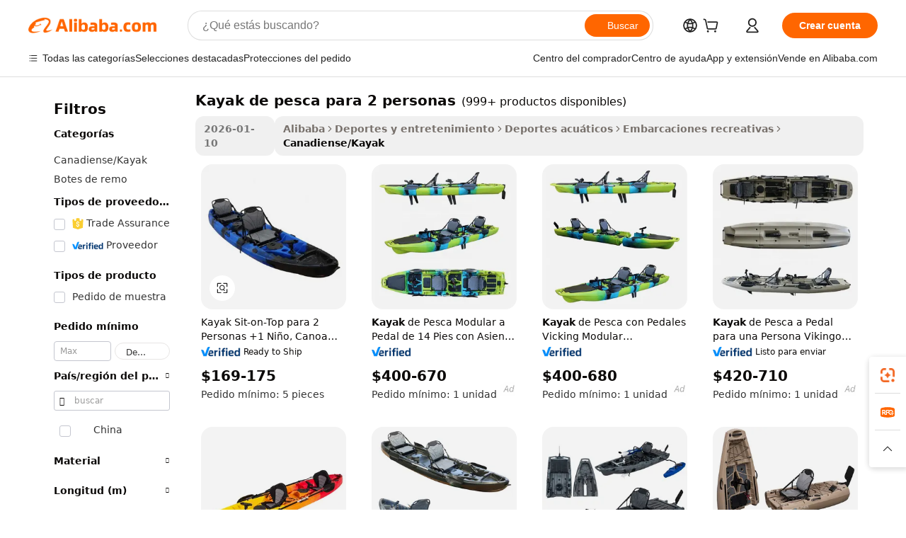

--- FILE ---
content_type: text/html;charset=UTF-8
request_url: https://spanish.alibaba.com/g/2-person-fishing-kayak.html
body_size: 192053
content:

<!-- screen_content -->

    <!-- tangram:5410 begin-->
    <!-- tangram:529998 begin-->
    
<!DOCTYPE html>
<html lang="es" dir="ltr">
  <head>
        <script>
      window.__BB = {
        scene: window.__bb_scene || 'traffic-free-goods'
      };
      window.__BB.BB_CWV_IGNORE = {
          lcp_element: ['#icbu-buyer-pc-top-banner'],
          lcp_url: [],
        };
      window._timing = {}
      window._timing.first_start = Date.now();
      window.needLoginInspiration = Boolean(false);
      // 变量用于标记页面首次可见时间
      let firstVisibleTime = null;
      if (typeof document.hidden !== 'undefined') {
        // 页面首次加载时直接统计
        if (!document.hidden) {
          firstVisibleTime = Date.now();
          window.__BB_timex = 1
        } else {
          // 页面不可见时监听 visibilitychange 事件
          document.addEventListener('visibilitychange', () => {
            if (!document.hidden) {
              firstVisibleTime = Date.now();
              window.__BB_timex = firstVisibleTime - window.performance.timing.navigationStart
              window.__BB.firstVisibleTime = window.__BB_timex
              console.log("Page became visible after "+ window.__BB_timex + " ms");
            }
          }, { once: true });  // 确保只触发一次
        }
      } else {
        console.warn('Page Visibility API is not supported in this browser.');
      }
    </script>
        <meta name="data-spm" content="a2700">
        <meta name="aplus-xplug" content="NONE">
        <meta name="aplus-icbu-disable-umid" content="1">
        <meta name="google-translate-customization" content="9de59014edaf3b99-22e1cf3b5ca21786-g00bb439a5e9e5f8f-f">
    <meta name="yandex-verification" content="25a76ba8e4443bb3" />
    <meta name="msvalidate.01" content="E3FBF0E89B724C30844BF17C59608E8F" />
    <meta name="viewport" content="width=device-width, initial-scale=1.0, maximum-scale=5.0, user-scalable=yes">
        <link rel="preconnect" href="https://s.alicdn.com/" crossorigin>
    <link rel="dns-prefetch" href="https://s.alicdn.com">
                        <link rel="preload" href="https://s.alicdn.com/@g/alilog/??aplus_plugin_icbufront/index.js,mlog/aplus_v2.js" as="script">
        <link rel="preload" href="https://s.alicdn.com/@img/imgextra/i2/O1CN0153JdbU26g4bILVOyC_!!6000000007690-2-tps-418-58.png" as="image">
        <script>
            window.__APLUS_ABRATE__ = {
        perf_group: 'base64cached',
        scene: "traffic-free-goods",
      };
    </script>
    <meta name="aplus-mmstat-timeout" content="15000">
        <meta content="text/html; charset=utf-8" http-equiv="Content-Type">
          <title>Kayaks de pesca para 2 personas: embarcación duradera y versátil</title>
      <meta name="keywords" content="fishing kayak,fishing kayak pedal,kayak 3 person">
      <meta name="description" content="Compre nuestra colección de kayaks de pesca para 2 personas. Disfrute de un rendimiento confiable, una construcción duradera y funciones personalizables para una experiencia de pesca perfecta.">
            <meta name="pagetiming-rate" content="9">
      <meta name="pagetiming-resource-rate" content="4">
                    <link rel="canonical" href="https://spanish.alibaba.com/g/2-person-fishing-kayak.html">
                              <link rel="alternate" hreflang="fr" href="https://french.alibaba.com/g/2-person-fishing-kayak.html">
                  <link rel="alternate" hreflang="de" href="https://german.alibaba.com/g/2-person-fishing-kayak.html">
                  <link rel="alternate" hreflang="pt" href="https://portuguese.alibaba.com/g/2-person-fishing-kayak.html">
                  <link rel="alternate" hreflang="it" href="https://italian.alibaba.com/g/2-person-fishing-kayak.html">
                  <link rel="alternate" hreflang="es" href="https://spanish.alibaba.com/g/2-person-fishing-kayak.html">
                  <link rel="alternate" hreflang="ru" href="https://russian.alibaba.com/g/2-person-fishing-kayak.html">
                  <link rel="alternate" hreflang="ko" href="https://korean.alibaba.com/g/2-person-fishing-kayak.html">
                  <link rel="alternate" hreflang="ar" href="https://arabic.alibaba.com/g/2-person-fishing-kayak.html">
                  <link rel="alternate" hreflang="ja" href="https://japanese.alibaba.com/g/2-person-fishing-kayak.html">
                  <link rel="alternate" hreflang="tr" href="https://turkish.alibaba.com/g/2-person-fishing-kayak.html">
                  <link rel="alternate" hreflang="th" href="https://thai.alibaba.com/g/2-person-fishing-kayak.html">
                  <link rel="alternate" hreflang="vi" href="https://vietnamese.alibaba.com/g/2-person-fishing-kayak.html">
                  <link rel="alternate" hreflang="nl" href="https://dutch.alibaba.com/g/2-person-fishing-kayak.html">
                  <link rel="alternate" hreflang="he" href="https://hebrew.alibaba.com/g/2-person-fishing-kayak.html">
                  <link rel="alternate" hreflang="id" href="https://indonesian.alibaba.com/g/2-person-fishing-kayak.html">
                  <link rel="alternate" hreflang="hi" href="https://hindi.alibaba.com/g/2-person-fishing-kayak.html">
                  <link rel="alternate" hreflang="en" href="https://www.alibaba.com/showroom/2-person-fishing-kayak.html">
                  <link rel="alternate" hreflang="zh" href="https://chinese.alibaba.com/g/2-person-fishing-kayak.html">
                  <link rel="alternate" hreflang="x-default" href="https://www.alibaba.com/showroom/2-person-fishing-kayak.html">
                                        <script>
      // Aplus 配置自动打点
      var queue = window.goldlog_queue || (window.goldlog_queue = []);
      var tags = ["button", "a", "div", "span", "i", "svg", "input", "li", "tr"];
      queue.push(
        {
          action: 'goldlog.appendMetaInfo',
          arguments: [
            'aplus-auto-exp',
            [
              {
                logkey: '/sc.ug_msite.new_product_exp',
                cssSelector: '[data-spm-exp]',
                props: ["data-spm-exp"],
              },
              {
                logkey: '/sc.ug_pc.seolist_product_exp',
                cssSelector: '.traffic-card-gallery',
                props: ["data-spm-exp"],
              }
            ]
          ]
        }
      )
      queue.push({
        action: 'goldlog.setMetaInfo',
        arguments: ['aplus-auto-clk', JSON.stringify(tags.map(tag =>({
          "logkey": "/sc.ug_msite.new_product_clk",
          tag,
          "filter": "data-spm-clk",
          "props": ["data-spm-clk"]
        })))],
      });
    </script>
  </head>
  <div id="icbu-header"><div id="the-new-header" data-version="4.4.0" data-tnh-auto-exp="tnh-expose" data-scenes="search-products" style="position: relative;background-color: #fff;border-bottom: 1px solid #ddd;box-sizing: border-box; font-family:Inter,SF Pro Text,Roboto,Helvetica Neue,Helvetica,Tahoma,Arial,PingFang SC,Microsoft YaHei;"><div style="display: flex;align-items:center;height: 72px;min-width: 1200px;max-width: 1580px;margin: 0 auto;padding: 0 40px;box-sizing: border-box;"><img style="height: 29px; width: 209px;" src="https://s.alicdn.com/@img/imgextra/i2/O1CN0153JdbU26g4bILVOyC_!!6000000007690-2-tps-418-58.png" alt="" /></div><div style="min-width: 1200px;max-width: 1580px;margin: 0 auto;overflow: hidden;font-size: 14px;display: flex;justify-content: space-between;padding: 0 40px;box-sizing: border-box;"><div style="display: flex; align-items: center; justify-content: space-between"><div style="position: relative; height: 36px; padding: 0 28px 0 20px">All categories</div><div style="position: relative; height: 36px; padding-right: 28px">Featured selections</div><div style="position: relative; height: 36px">Trade Assurance</div></div><div style="display: flex; align-items: center; justify-content: space-between"><div style="position: relative; height: 36px; padding-right: 28px">Buyer Central</div><div style="position: relative; height: 36px; padding-right: 28px">Help Center</div><div style="position: relative; height: 36px; padding-right: 28px">Get the app</div><div style="position: relative; height: 36px">Become a supplier</div></div></div></div></div></div>
  <body data-spm="7724857" style="min-height: calc(100vh + 1px)"><script 
id="beacon-aplus"   
src="//s.alicdn.com/@g/alilog/??aplus_plugin_icbufront/index.js,mlog/aplus_v2.js"
exparams="aplus=async&userid=&aplus&ali_beacon_id=&ali_apache_id=&ali_apache_track=&ali_apache_tracktmp=&eagleeye_traceid=2101d10b17686954146056637e1033&ip=18%2e225%2e149%2e122&dmtrack_c={ali%5fresin%5ftrace%3dse%5frst%3dnull%7csp%5fviewtype%3dY%7cset%3d3%7cser%3d1007%7cpageId%3d0ee48e2024d6491bba0a6006b45e6583%7cm%5fpageid%3dnull%7cpvmi%3d4e7345b392d84076bdb1248e0125ab41%7csek%5fsepd%3dkayak%2bde%2bpesca%2bpara%2b2%2bpersonas%7csek%3d2%2bperson%2bfishing%2bkayak%7cse%5fpn%3d1%7cp4pid%3d474e6d47%2d2188%2d445d%2db10f%2d95fe669e149d%7csclkid%3dnull%7cforecast%5fpost%5fcate%3dnull%7cseo%5fnew%5fuser%5fflag%3dfalse%7ccategoryId%3d12070306%7cseo%5fsearch%5fmodel%5fupgrade%5fv2%3d2025070801%7cseo%5fmodule%5fcard%5f20240624%3d202406242%7clong%5ftext%5fgoogle%5ftranslate%5fv2%3d2407142%7cseo%5fcontent%5ftd%5fbottom%5ftext%5fupdate%5fkey%3d2025070801%7cseo%5fsearch%5fmodel%5fupgrade%5fv3%3d2025072201%7cseo%5fsearch%5fmodel%5fmulti%5fupgrade%5fv3%3d2025081101%7cdamo%5falt%5freplace%3dnull%7cwap%5fcross%3d2007659%7cwap%5fcs%5faction%3d2005494%7cAPP%5fVisitor%5fActive%3d26705%7cseo%5fshowroom%5fgoods%5fmix%3d2005244%7cseo%5fdefault%5fcached%5flong%5ftext%5ffrom%5fnew%5fkeyword%5fstep%3d2024122502%7cshowroom%5fgeneral%5ftemplate%3d2005292%7cshowroom%5freview%3d20230308%7cwap%5fcs%5ftext%3dnull%7cstructured%5fdata%3d2025052702%7cseo%5fmulti%5fstyle%5ftext%5fupdate%3d2511181%7cpc%5fnew%5fheader%3dnull%7cseo%5fmeta%5fcate%5ftemplate%5fv1%3d2025042401%7cseo%5fmeta%5ftd%5fsearch%5fkeyword%5fstep%5fv1%3d2025040999%7cshowroom%5fft%5flong%5ftext%5fbaks%3d80802%7cseo%5ffirstcache%3d2025121600%7cAPP%5fGrowing%5fBuyer%5fHigh%5fIntent%5fActive%3d25487%7cshowroom%5fpc%5fv2019%3d2104%7cAPP%5fProspecting%5fBuyer%3d26712%7ccache%5fcontrol%3d2481986%7cAPP%5fChurned%5fCore%5fBuyer%3d25502%7cseo%5fdefault%5fcached%5flong%5ftext%5fstep%3d24110802%7camp%5flighthouse%5fscore%5fimage%3d19657%7cseo%5fft%5ftranslate%5fgemini%3d25012003%7cwap%5fnode%5fssr%3d2015725%7cdataphant%5fopen%3d27030%7clongtext%5fmulti%5fstyle%5fexpand%5frussian%3d2510141%7cseo%5flongtext%5fgoogle%5fdata%5fsection%3d25021702%7cindustry%5fpopular%5ffloor%3dnull%7cwap%5fad%5fgoods%5fproduct%5finterval%3dnull%7cseo%5fgoods%5fbootom%5fwholesale%5flink%3dnull%7cseo%5fmiddle%5fwholesale%5flink%3d2486164%7cseo%5fkeyword%5faatest%3d17%7cft%5flong%5ftext%5fenpand%5fstep2%3d121602%7cseo%5fft%5flongtext%5fexpand%5fstep3%3d25012102%7cseo%5fwap%5fheadercard%3d2006288%7cAPP%5fChurned%5fInactive%5fVisitor%3d25497%7cAPP%5fGrowing%5fBuyer%5fHigh%5fIntent%5fInactive%3d25484%7cseo%5fmeta%5ftd%5fmulti%5fkey%3d2025061801%7ctop%5frecommend%5f20250120%3d202501201%7clongtext%5fmulti%5fstyle%5fexpand%5ffrench%5fcopy%3d25091802%7clongtext%5fmulti%5fstyle%5fexpand%5ffrench%5fcopy%5fcopy%3d25092502%7clong%5ftext%5fpaa%3d220901%7cseo%5ffloor%5fexp%3dnull%7cseo%5fshowroom%5falgo%5flink%3d17764%7cseo%5fmeta%5ftd%5faib%5fgeneral%5fkey%3d2025091900%7ccountry%5findustry%3d202311033%7cshowroom%5fft%5flong%5ftext%5fenpand%5fstep1%3d101102%7cseo%5fshowroom%5fnorel%3dnull%7cplp%5fstyle%5f25%5fpc%3d202505222%7cseo%5fggs%5flayer%3d10010%7cquery%5fmutil%5flang%5ftranslate%3d2025060300%7cAPP%5fChurned%5fBuyer%3d25468%7cstream%5frender%5fperf%5fopt%3d2309181%7cwap%5fgoods%3d2007383%7cseo%5fshowroom%5fsimilar%5f20240614%3d202406142%7cchinese%5fopen%3d6307%7cquery%5fgpt%5ftranslate%3d20240820%7cad%5fproduct%5finterval%3dnull%7camp%5fto%5fpwa%3d2007359%7cplp%5faib%5fmulti%5fai%5fmeta%3d20250401%7cwap%5fsupplier%5fcontent%3dnull%7cpc%5ffree%5frefactoring%3d20220315%7csso%5foem%5ffloor%3d30031%7cAPP%5fGrowing%5fBuyer%5fInactive%3d25476%7cseo%5fpc%5fnew%5fview%5f20240807%3d202408072%7cseo%5fbottom%5ftext%5fentity%5fkey%5fcopy%3d2025062400%7cstream%5frender%3d433763%7cseo%5fmodule%5fcard%5f20240424%3d202404241%7cseo%5ftitle%5freplace%5f20191226%3d5841%7clongtext%5fmulti%5fstyle%5fexpand%3d25090802%7cgoogleweblight%3d6516%7clighthouse%5fbase64%3dnull%7cseo%5fsearch%5fen%5fsearch%5ftype%3d2025112400%7cAPP%5fProspecting%5fBuyer%5fActive%3d26717%7cad%5fgoods%5fproduct%5finterval%3dnull%7cseo%5fbottom%5fdeep%5fextend%5fkw%5fkey%3d2025071101%7clongtext%5fmulti%5fstyle%5fexpand%5fturkish%3d25102801%7cilink%5fuv%3d20240911%7cwap%5flist%5fwakeup%3d2005832%7ctpp%5fcrosslink%5fpc%3d20205311%7cseo%5ftop%5fbooth%3d18501%7cAPP%5fGrowing%5fBuyer%5fLess%5fActive%3d25472%7cseo%5fsearch%5fmodel%5fupgrade%5frank%3d2025092401%7cgoodslayer%3d7977%7cft%5flong%5ftext%5ftranslate%5fexpand%5fstep1%3d24110802%7cseo%5fheaderstyle%5ftraffic%5fkey%5fv1%3d2025072100%7ccrosslink%5fswitch%3d2008141%7cp4p%5foutline%3d20240328%7cseo%5fmeta%5ftd%5faib%5fv2%5fkey%3d2025091800%7crts%5fmulti%3d2008404%7cseo%5fad%5foptimization%5fkey%5fv2%3d2025072301%7cAPP%5fVisitor%5fLess%5fActive%3d26698%7cplp%5fstyle%5f25%3d202505192%7ccdn%5fvm%3d2007368%7cwap%5fad%5fproduct%5finterval%3dnull%7cseo%5fsearch%5fmodel%5fmulti%5fupgrade%5frank%3d2025092401%7cpc%5fcard%5fshare%3d2025081201%7cAPP%5fGrowing%5fBuyer%5fHigh%5fIntent%5fLess%5fActive%3d25480%7cgoods%5ftitle%5fsubstitute%3d9619%7cwap%5fscreen%5fexp%3d2025081400%7creact%5fheader%5ftest%3d202502182%7cpc%5fcs%5fcolor%3d2005788%7cshowroom%5fft%5flong%5ftext%5ftest%3d72502%7cone%5ftap%5flogin%5fABTest%3d202308153%7cseo%5fhyh%5fshow%5ftags%3d9867%7cplp%5fstructured%5fdata%3d2508182%7cguide%5fdelete%3d2008526%7cseo%5findustry%5ftemplate%3dnull%7cseo%5fmeta%5ftd%5fmulti%5fes%5fkey%3d2025073101%7cseo%5fshowroom%5fdata%5fmix%3d19888%7csso%5ftop%5franking%5ffloor%3d20031%7cseo%5ftd%5fdeep%5fupgrade%5fkey%5fv3%3d2025081101%7cwap%5fue%5fone%3d2025111401%7cshowroom%5fto%5frts%5flink%3d2008480%7ccountrysearch%5ftest%3dnull%7cseo%5fplp%5fdate%5fv2%3d2025102702%7cchannel%5famp%5fto%5fpwa%3d2008435%7cseo%5fmulti%5fstyles%5flong%5ftext%3d2503172%7cseo%5fmeta%5ftext%5fmutli%5fcate%5ftemplate%5fv1%3d2025080800%7cseo%5fdefault%5fcached%5fmutil%5flong%5ftext%5fstep%3d24110436%7cseo%5faction%5fpoint%5ftype%3d22823%7cseo%5faib%5ftd%5flaunch%5f20240828%5fcopy%3d202408282%7cseo%5fshowroom%5fwholesale%5flink%3d2486142%7cseo%5fperf%5fimprove%3d2023999%7cseo%5fwap%5flist%5fbounce%5f01%3d2063%7cseo%5fwap%5flist%5fbounce%5f02%3d2128%7cAPP%5fGrowing%5fBuyer%5fActive%3d25492%7cvideolayer%3dnull%7cvideo%5fplay%3dnull%7cAPP%5fChurned%5fMember%5fInactive%3d25499%7cseo%5fgoogle%5fnew%5fstruct%3d438326%7cicbu%5falgo%5fp4p%5fseo%5fad%3d2025072301%7ctpp%5ftrace%3dseoKeyword%2dseoKeyword%5fv3%2dproduct%2dPRODUCT%5fFAIL}&pageid=12e1957a2101c6191768695414&hn=ensearchweb033001198025%2erg%2dus%2deast%2eus44&asid=AQAAAAB2JmxpAwKBQQAAAABdpqthp7JJrg==&treq=&tres=" async>
</script>
            <style>body{background-color:white;}.no-scrollbar.il-sticky.il-top-0.il-max-h-\[100vh\].il-w-\[200px\].il-flex-shrink-0.il-flex-grow-0.il-overflow-y-scroll{background-color:#FFF;padding-left:12px}</style>
                    <!-- tangram:530006 begin-->
<!--  -->
 <style>
   @keyframes il-spin {
     to {
       transform: rotate(360deg);
     }
   }
   @keyframes il-pulse {
     50% {
       opacity: 0.5;
     }
   }
   .traffic-card-gallery {display: flex;position: relative;flex-direction: column;justify-content: flex-start;border-radius: 0.5rem;background-color: #fff;padding: 0.5rem 0.5rem 1rem;overflow: hidden;font-size: 0.75rem;line-height: 1rem;}
   .traffic-card-list {display: flex;position: relative;flex-direction: row;justify-content: flex-start;border-bottom-width: 1px;background-color: #fff;padding: 1rem;height: 292px;overflow: hidden;font-size: 0.75rem;line-height: 1rem;}
   .product-price {
     b {
       font-size: 22px;
     }
   }
   .skel-loading {
       animation: il-pulse 2s cubic-bezier(0.4, 0, 0.6, 1) infinite;background-color: hsl(60, 4.8%, 95.9%);
   }
 </style>
<div id="first-cached-card">
  <div style="box-sizing:border-box;display: flex;position: absolute;left: 0;right: 0;margin: 0 auto;z-index: 1;min-width: 1200px;max-width: 1580px;padding: 0.75rem 3.25rem 0;pointer-events: none;">
    <!--页面左侧区域-->
    <div style="width: 200px;padding-top: 1rem;padding-left:12px; background-color: #fff;border-radius: 0.25rem">
      <div class="skel-loading" style="height: 1.5rem;width: 50%;border-radius: 0.25rem;"></div>
      <div style="margin-top: 1rem;margin-bottom: 1rem;">
        <div class="skel-loading" style="height: 1rem;width: calc(100% * 5 / 6);"></div>
        <div
          class="skel-loading"
          style="margin-top: 1rem;height: 1rem;width: calc(100% * 8 / 12);"
        ></div>
        <div class="skel-loading" style="margin-top: 1rem;height: 1rem;width: 75%;"></div>
        <div
          class="skel-loading"
          style="margin-top: 1rem;height: 1rem;width: calc(100% * 7 / 12);"
        ></div>
      </div>
      <div class="skel-loading" style="height: 1.5rem;width: 50%;border-radius: 0.25rem;"></div>
      <div style="margin-top: 1rem;margin-bottom: 1rem;">
        <div class="skel-loading" style="height: 1rem;width: calc(100% * 5 / 6);"></div>
        <div
          class="skel-loading"
          style="margin-top: 1rem;height: 1rem;width: calc(100% * 8 / 12);"
        ></div>
        <div class="skel-loading" style="margin-top: 1rem;height: 1rem;width: 75%;"></div>
        <div
          class="skel-loading"
          style="margin-top: 1rem;height: 1rem;width: calc(100% * 7 / 12);"
        ></div>
      </div>
      <div class="skel-loading" style="height: 1.5rem;width: 50%;border-radius: 0.25rem;"></div>
      <div style="margin-top: 1rem;margin-bottom: 1rem;">
        <div class="skel-loading" style="height: 1rem;width: calc(100% * 5 / 6);"></div>
        <div
          class="skel-loading"
          style="margin-top: 1rem;height: 1rem;width: calc(100% * 8 / 12);"
        ></div>
        <div class="skel-loading" style="margin-top: 1rem;height: 1rem;width: 75%;"></div>
        <div
          class="skel-loading"
          style="margin-top: 1rem;height: 1rem;width: calc(100% * 7 / 12);"
        ></div>
      </div>
      <div class="skel-loading" style="height: 1.5rem;width: 50%;border-radius: 0.25rem;"></div>
      <div style="margin-top: 1rem;margin-bottom: 1rem;">
        <div class="skel-loading" style="height: 1rem;width: calc(100% * 5 / 6);"></div>
        <div
          class="skel-loading"
          style="margin-top: 1rem;height: 1rem;width: calc(100% * 8 / 12);"
        ></div>
        <div class="skel-loading" style="margin-top: 1rem;height: 1rem;width: 75%;"></div>
        <div
          class="skel-loading"
          style="margin-top: 1rem;height: 1rem;width: calc(100% * 7 / 12);"
        ></div>
      </div>
      <div class="skel-loading" style="height: 1.5rem;width: 50%;border-radius: 0.25rem;"></div>
      <div style="margin-top: 1rem;margin-bottom: 1rem;">
        <div class="skel-loading" style="height: 1rem;width: calc(100% * 5 / 6);"></div>
        <div
          class="skel-loading"
          style="margin-top: 1rem;height: 1rem;width: calc(100% * 8 / 12);"
        ></div>
        <div class="skel-loading" style="margin-top: 1rem;height: 1rem;width: 75%;"></div>
        <div
          class="skel-loading"
          style="margin-top: 1rem;height: 1rem;width: calc(100% * 7 / 12);"
        ></div>
      </div>
      <div class="skel-loading" style="height: 1.5rem;width: 50%;border-radius: 0.25rem;"></div>
      <div style="margin-top: 1rem;margin-bottom: 1rem;">
        <div class="skel-loading" style="height: 1rem;width: calc(100% * 5 / 6);"></div>
        <div
          class="skel-loading"
          style="margin-top: 1rem;height: 1rem;width: calc(100% * 8 / 12);"
        ></div>
        <div class="skel-loading" style="margin-top: 1rem;height: 1rem;width: 75%;"></div>
        <div
          class="skel-loading"
          style="margin-top: 1rem;height: 1rem;width: calc(100% * 7 / 12);"
        ></div>
      </div>
    </div>
    <!--页面主体区域-->
    <div style="flex: 1 1 0%; overflow: hidden;padding: 0.5rem 0.5rem 0.5rem 1.5rem">
      <div style="height: 1.25rem;margin-bottom: 1rem;"></div>
      <!-- keywords -->
      <div style="margin-bottom: 1rem;height: 1.75rem;font-weight: 700;font-size: 1.25rem;line-height: 1.75rem;"></div>
      <!-- longtext -->
            <div style="width: calc(25% - 0.9rem);pointer-events: auto">
        <div class="traffic-card-gallery">
          <!-- ProductImage -->
          <a href="//www.alibaba.com/product-detail/Sit-on-Top-Kayak-2-Person_62033133649.html?from=SEO" target="_blank" style="position: relative;margin-bottom: 0.5rem;aspect-ratio: 1;overflow: hidden;border-radius: 0.5rem;">
            <div style="display: flex; overflow: hidden">
              <div style="position: relative;margin: 0;width: 100%;min-width: 0;flex-shrink: 0;flex-grow: 0;flex-basis: 100%;padding: 0;">
                <img style="position: relative; aspect-ratio: 1; width: 100%" src="[data-uri]" loading="eager" />
                <div style="position: absolute;left: 0;bottom: 0;right: 0;top: 0;background-color: #000;opacity: 0.05;"></div>
              </div>
            </div>
          </a>
          <div style="display: flex;flex: 1 1 0%;flex-direction: column;justify-content: space-between;">
            <div>
              <a class="skel-loading" style="margin-top: 0.5rem;display:inline-block;width:100%;height:1rem;" href="//www.alibaba.com/product-detail/Sit-on-Top-Kayak-2-Person_62033133649.html" target="_blank"></a>
              <a class="skel-loading" style="margin-top: 0.125rem;display:inline-block;width:100%;height:1rem;" href="//www.alibaba.com/product-detail/Sit-on-Top-Kayak-2-Person_62033133649.html" target="_blank"></a>
              <div class="skel-loading" style="margin-top: 0.25rem;height:1.625rem;width:75%"></div>
              <div class="skel-loading" style="margin-top: 0.5rem;height: 1rem;width:50%"></div>
              <div class="skel-loading" style="margin-top:0.25rem;height:1rem;width:25%"></div>
            </div>
          </div>

        </div>
      </div>

    </div>
  </div>
</div>
<!-- tangram:530006 end-->
            <style>.component-left-filter-callback{display:flex;position:relative;margin-top:10px;height:1200px}.component-left-filter-callback img{width:200px}.component-left-filter-callback i{position:absolute;top:5%;left:50%}.related-search-wrapper{padding:.5rem;--tw-bg-opacity: 1;background-color:#fff;background-color:rgba(255,255,255,var(--tw-bg-opacity, 1));border-width:1px;border-color:var(--input)}.related-search-wrapper .related-search-box{margin:12px 16px}.related-search-wrapper .related-search-box .related-search-title{display:inline;float:start;color:#666;word-wrap:break-word;margin-right:12px;width:13%}.related-search-wrapper .related-search-box .related-search-content{display:flex;flex-wrap:wrap}.related-search-wrapper .related-search-box .related-search-content .related-search-link{margin-right:12px;width:23%;overflow:hidden;color:#666;text-overflow:ellipsis;white-space:nowrap}.product-title img{margin-right:.5rem;display:inline-block;height:1rem;vertical-align:sub}.product-price b{font-size:22px}.similar-icon{position:absolute;bottom:12px;z-index:2;right:12px}.rfq-card{display:inline-block;position:relative;box-sizing:border-box;margin-bottom:36px}.rfq-card .rfq-card-content{display:flex;position:relative;flex-direction:column;align-items:flex-start;background-size:cover;background-color:#fff;padding:12px;width:100%;height:100%}.rfq-card .rfq-card-content .rfq-card-icon{margin-top:50px}.rfq-card .rfq-card-content .rfq-card-icon img{width:45px}.rfq-card .rfq-card-content .rfq-card-top-title{margin-top:14px;color:#222;font-weight:400;font-size:16px}.rfq-card .rfq-card-content .rfq-card-title{margin-top:24px;color:#333;font-weight:800;font-size:20px}.rfq-card .rfq-card-content .rfq-card-input-box{margin-top:24px;width:100%}.rfq-card .rfq-card-content .rfq-card-input-box textarea{box-sizing:border-box;border:1px solid #ddd;border-radius:4px;background-color:#fff;padding:9px 12px;width:100%;height:88px;resize:none;color:#666;font-weight:400;font-size:13px;font-family:inherit}.rfq-card .rfq-card-content .rfq-card-button{margin-top:24px;border:1px solid #666;border-radius:16px;background-color:#fff;width:67%;color:#000;font-weight:700;font-size:14px;line-height:30px;text-align:center}[data-modulename^=ProductList-] div{contain-intrinsic-size:auto 500px}.traffic-card-gallery:hover{--tw-shadow: 0px 2px 6px 2px rgba(0,0,0,.12157);--tw-shadow-colored: 0px 2px 6px 2px var(--tw-shadow-color);box-shadow:0 0 #0000,0 0 #0000,0 2px 6px 2px #0000001f;box-shadow:var(--tw-ring-offset-shadow, 0 0 rgba(0,0,0,0)),var(--tw-ring-shadow, 0 0 rgba(0,0,0,0)),var(--tw-shadow);z-index:10}.traffic-card-gallery{position:relative;display:flex;flex-direction:column;justify-content:flex-start;overflow:hidden;border-radius:.75rem;--tw-bg-opacity: 1;background-color:#fff;background-color:rgba(255,255,255,var(--tw-bg-opacity, 1));padding:.5rem;font-size:.75rem;line-height:1rem}.traffic-card-list{position:relative;display:flex;height:292px;flex-direction:row;justify-content:flex-start;overflow:hidden;border-bottom-width:1px;--tw-bg-opacity: 1;background-color:#fff;background-color:rgba(255,255,255,var(--tw-bg-opacity, 1));padding:1rem;font-size:.75rem;line-height:1rem}.traffic-card-g-industry:hover{--tw-shadow: 0 0 10px rgba(0,0,0,.1);--tw-shadow-colored: 0 0 10px var(--tw-shadow-color);box-shadow:0 0 #0000,0 0 #0000,0 0 10px #0000001a;box-shadow:var(--tw-ring-offset-shadow, 0 0 rgba(0,0,0,0)),var(--tw-ring-shadow, 0 0 rgba(0,0,0,0)),var(--tw-shadow)}.traffic-card-g-industry{position:relative;border-radius:var(--radius);--tw-bg-opacity: 1;background-color:#fff;background-color:rgba(255,255,255,var(--tw-bg-opacity, 1));padding:1.25rem .75rem .75rem;font-size:.875rem;line-height:1.25rem}.module-filter-section-wrapper{max-height:none!important;overflow-x:hidden}*,:before,:after{--tw-border-spacing-x: 0;--tw-border-spacing-y: 0;--tw-translate-x: 0;--tw-translate-y: 0;--tw-rotate: 0;--tw-skew-x: 0;--tw-skew-y: 0;--tw-scale-x: 1;--tw-scale-y: 1;--tw-pan-x: ;--tw-pan-y: ;--tw-pinch-zoom: ;--tw-scroll-snap-strictness: proximity;--tw-gradient-from-position: ;--tw-gradient-via-position: ;--tw-gradient-to-position: ;--tw-ordinal: ;--tw-slashed-zero: ;--tw-numeric-figure: ;--tw-numeric-spacing: ;--tw-numeric-fraction: ;--tw-ring-inset: ;--tw-ring-offset-width: 0px;--tw-ring-offset-color: #fff;--tw-ring-color: rgba(59, 130, 246, .5);--tw-ring-offset-shadow: 0 0 rgba(0,0,0,0);--tw-ring-shadow: 0 0 rgba(0,0,0,0);--tw-shadow: 0 0 rgba(0,0,0,0);--tw-shadow-colored: 0 0 rgba(0,0,0,0);--tw-blur: ;--tw-brightness: ;--tw-contrast: ;--tw-grayscale: ;--tw-hue-rotate: ;--tw-invert: ;--tw-saturate: ;--tw-sepia: ;--tw-drop-shadow: ;--tw-backdrop-blur: ;--tw-backdrop-brightness: ;--tw-backdrop-contrast: ;--tw-backdrop-grayscale: ;--tw-backdrop-hue-rotate: ;--tw-backdrop-invert: ;--tw-backdrop-opacity: ;--tw-backdrop-saturate: ;--tw-backdrop-sepia: ;--tw-contain-size: ;--tw-contain-layout: ;--tw-contain-paint: ;--tw-contain-style: }::backdrop{--tw-border-spacing-x: 0;--tw-border-spacing-y: 0;--tw-translate-x: 0;--tw-translate-y: 0;--tw-rotate: 0;--tw-skew-x: 0;--tw-skew-y: 0;--tw-scale-x: 1;--tw-scale-y: 1;--tw-pan-x: ;--tw-pan-y: ;--tw-pinch-zoom: ;--tw-scroll-snap-strictness: proximity;--tw-gradient-from-position: ;--tw-gradient-via-position: ;--tw-gradient-to-position: ;--tw-ordinal: ;--tw-slashed-zero: ;--tw-numeric-figure: ;--tw-numeric-spacing: ;--tw-numeric-fraction: ;--tw-ring-inset: ;--tw-ring-offset-width: 0px;--tw-ring-offset-color: #fff;--tw-ring-color: rgba(59, 130, 246, .5);--tw-ring-offset-shadow: 0 0 rgba(0,0,0,0);--tw-ring-shadow: 0 0 rgba(0,0,0,0);--tw-shadow: 0 0 rgba(0,0,0,0);--tw-shadow-colored: 0 0 rgba(0,0,0,0);--tw-blur: ;--tw-brightness: ;--tw-contrast: ;--tw-grayscale: ;--tw-hue-rotate: ;--tw-invert: ;--tw-saturate: ;--tw-sepia: ;--tw-drop-shadow: ;--tw-backdrop-blur: ;--tw-backdrop-brightness: ;--tw-backdrop-contrast: ;--tw-backdrop-grayscale: ;--tw-backdrop-hue-rotate: ;--tw-backdrop-invert: ;--tw-backdrop-opacity: ;--tw-backdrop-saturate: ;--tw-backdrop-sepia: ;--tw-contain-size: ;--tw-contain-layout: ;--tw-contain-paint: ;--tw-contain-style: }*,:before,:after{box-sizing:border-box;border-width:0;border-style:solid;border-color:#e5e7eb}:before,:after{--tw-content: ""}html,:host{line-height:1.5;-webkit-text-size-adjust:100%;-moz-tab-size:4;-o-tab-size:4;tab-size:4;font-family:ui-sans-serif,system-ui,-apple-system,Segoe UI,Roboto,Ubuntu,Cantarell,Noto Sans,sans-serif,"Apple Color Emoji","Segoe UI Emoji",Segoe UI Symbol,"Noto Color Emoji";font-feature-settings:normal;font-variation-settings:normal;-webkit-tap-highlight-color:transparent}body{margin:0;line-height:inherit}hr{height:0;color:inherit;border-top-width:1px}abbr:where([title]){text-decoration:underline;-webkit-text-decoration:underline dotted;text-decoration:underline dotted}h1,h2,h3,h4,h5,h6{font-size:inherit;font-weight:inherit}a{color:inherit;text-decoration:inherit}b,strong{font-weight:bolder}code,kbd,samp,pre{font-family:ui-monospace,SFMono-Regular,Menlo,Monaco,Consolas,Liberation Mono,Courier New,monospace;font-feature-settings:normal;font-variation-settings:normal;font-size:1em}small{font-size:80%}sub,sup{font-size:75%;line-height:0;position:relative;vertical-align:baseline}sub{bottom:-.25em}sup{top:-.5em}table{text-indent:0;border-color:inherit;border-collapse:collapse}button,input,optgroup,select,textarea{font-family:inherit;font-feature-settings:inherit;font-variation-settings:inherit;font-size:100%;font-weight:inherit;line-height:inherit;letter-spacing:inherit;color:inherit;margin:0;padding:0}button,select{text-transform:none}button,input:where([type=button]),input:where([type=reset]),input:where([type=submit]){-webkit-appearance:button;background-color:transparent;background-image:none}:-moz-focusring{outline:auto}:-moz-ui-invalid{box-shadow:none}progress{vertical-align:baseline}::-webkit-inner-spin-button,::-webkit-outer-spin-button{height:auto}[type=search]{-webkit-appearance:textfield;outline-offset:-2px}::-webkit-search-decoration{-webkit-appearance:none}::-webkit-file-upload-button{-webkit-appearance:button;font:inherit}summary{display:list-item}blockquote,dl,dd,h1,h2,h3,h4,h5,h6,hr,figure,p,pre{margin:0}fieldset{margin:0;padding:0}legend{padding:0}ol,ul,menu{list-style:none;margin:0;padding:0}dialog{padding:0}textarea{resize:vertical}input::-moz-placeholder,textarea::-moz-placeholder{opacity:1;color:#9ca3af}input::placeholder,textarea::placeholder{opacity:1;color:#9ca3af}button,[role=button]{cursor:pointer}:disabled{cursor:default}img,svg,video,canvas,audio,iframe,embed,object{display:block;vertical-align:middle}img,video{max-width:100%;height:auto}[hidden]:where(:not([hidden=until-found])){display:none}:root{--background: hsl(0, 0%, 100%);--foreground: hsl(20, 14.3%, 4.1%);--card: hsl(0, 0%, 100%);--card-foreground: hsl(20, 14.3%, 4.1%);--popover: hsl(0, 0%, 100%);--popover-foreground: hsl(20, 14.3%, 4.1%);--primary: hsl(24, 100%, 50%);--primary-foreground: hsl(60, 9.1%, 97.8%);--secondary: hsl(60, 4.8%, 95.9%);--secondary-foreground: #333;--muted: hsl(60, 4.8%, 95.9%);--muted-foreground: hsl(25, 5.3%, 44.7%);--accent: hsl(60, 4.8%, 95.9%);--accent-foreground: hsl(24, 9.8%, 10%);--destructive: hsl(0, 84.2%, 60.2%);--destructive-foreground: hsl(60, 9.1%, 97.8%);--border: hsl(20, 5.9%, 90%);--input: hsl(20, 5.9%, 90%);--ring: hsl(24.6, 95%, 53.1%);--radius: 1rem}.dark{--background: hsl(20, 14.3%, 4.1%);--foreground: hsl(60, 9.1%, 97.8%);--card: hsl(20, 14.3%, 4.1%);--card-foreground: hsl(60, 9.1%, 97.8%);--popover: hsl(20, 14.3%, 4.1%);--popover-foreground: hsl(60, 9.1%, 97.8%);--primary: hsl(20.5, 90.2%, 48.2%);--primary-foreground: hsl(60, 9.1%, 97.8%);--secondary: hsl(12, 6.5%, 15.1%);--secondary-foreground: hsl(60, 9.1%, 97.8%);--muted: hsl(12, 6.5%, 15.1%);--muted-foreground: hsl(24, 5.4%, 63.9%);--accent: hsl(12, 6.5%, 15.1%);--accent-foreground: hsl(60, 9.1%, 97.8%);--destructive: hsl(0, 72.2%, 50.6%);--destructive-foreground: hsl(60, 9.1%, 97.8%);--border: hsl(12, 6.5%, 15.1%);--input: hsl(12, 6.5%, 15.1%);--ring: hsl(20.5, 90.2%, 48.2%)}*{border-color:#e7e5e4;border-color:var(--border)}body{background-color:#fff;background-color:var(--background);color:#0c0a09;color:var(--foreground)}.il-sr-only{position:absolute;width:1px;height:1px;padding:0;margin:-1px;overflow:hidden;clip:rect(0,0,0,0);white-space:nowrap;border-width:0}.il-invisible{visibility:hidden}.il-fixed{position:fixed}.il-absolute{position:absolute}.il-relative{position:relative}.il-sticky{position:sticky}.il-inset-0{inset:0}.il--bottom-12{bottom:-3rem}.il--top-12{top:-3rem}.il-bottom-0{bottom:0}.il-bottom-2{bottom:.5rem}.il-bottom-3{bottom:.75rem}.il-bottom-4{bottom:1rem}.il-end-0{right:0}.il-end-2{right:.5rem}.il-end-3{right:.75rem}.il-end-4{right:1rem}.il-left-0{left:0}.il-left-3{left:.75rem}.il-right-0{right:0}.il-right-2{right:.5rem}.il-right-3{right:.75rem}.il-start-0{left:0}.il-start-1\/2{left:50%}.il-start-2{left:.5rem}.il-start-3{left:.75rem}.il-start-\[50\%\]{left:50%}.il-top-0{top:0}.il-top-1\/2{top:50%}.il-top-16{top:4rem}.il-top-4{top:1rem}.il-top-\[50\%\]{top:50%}.il-z-10{z-index:10}.il-z-50{z-index:50}.il-z-\[9999\]{z-index:9999}.il-col-span-4{grid-column:span 4 / span 4}.il-m-0{margin:0}.il-m-3{margin:.75rem}.il-m-auto{margin:auto}.il-mx-auto{margin-left:auto;margin-right:auto}.il-my-3{margin-top:.75rem;margin-bottom:.75rem}.il-my-5{margin-top:1.25rem;margin-bottom:1.25rem}.il-my-auto{margin-top:auto;margin-bottom:auto}.\!il-mb-4{margin-bottom:1rem!important}.il--mt-4{margin-top:-1rem}.il-mb-0{margin-bottom:0}.il-mb-1{margin-bottom:.25rem}.il-mb-2{margin-bottom:.5rem}.il-mb-3{margin-bottom:.75rem}.il-mb-4{margin-bottom:1rem}.il-mb-5{margin-bottom:1.25rem}.il-mb-6{margin-bottom:1.5rem}.il-mb-8{margin-bottom:2rem}.il-mb-\[-0\.75rem\]{margin-bottom:-.75rem}.il-mb-\[0\.125rem\]{margin-bottom:.125rem}.il-me-1{margin-right:.25rem}.il-me-2{margin-right:.5rem}.il-me-3{margin-right:.75rem}.il-me-auto{margin-right:auto}.il-mr-1{margin-right:.25rem}.il-mr-2{margin-right:.5rem}.il-ms-1{margin-left:.25rem}.il-ms-4{margin-left:1rem}.il-ms-5{margin-left:1.25rem}.il-ms-8{margin-left:2rem}.il-ms-\[\.375rem\]{margin-left:.375rem}.il-ms-auto{margin-left:auto}.il-mt-0{margin-top:0}.il-mt-0\.5{margin-top:.125rem}.il-mt-1{margin-top:.25rem}.il-mt-2{margin-top:.5rem}.il-mt-3{margin-top:.75rem}.il-mt-4{margin-top:1rem}.il-mt-6{margin-top:1.5rem}.il-line-clamp-1{overflow:hidden;display:-webkit-box;-webkit-box-orient:vertical;-webkit-line-clamp:1}.il-line-clamp-2{overflow:hidden;display:-webkit-box;-webkit-box-orient:vertical;-webkit-line-clamp:2}.il-line-clamp-6{overflow:hidden;display:-webkit-box;-webkit-box-orient:vertical;-webkit-line-clamp:6}.il-inline-block{display:inline-block}.il-inline{display:inline}.il-flex{display:flex}.il-inline-flex{display:inline-flex}.il-grid{display:grid}.il-aspect-square{aspect-ratio:1 / 1}.il-size-5{width:1.25rem;height:1.25rem}.il-h-1{height:.25rem}.il-h-10{height:2.5rem}.il-h-11{height:2.75rem}.il-h-20{height:5rem}.il-h-24{height:6rem}.il-h-3\.5{height:.875rem}.il-h-4{height:1rem}.il-h-40{height:10rem}.il-h-6{height:1.5rem}.il-h-8{height:2rem}.il-h-9{height:2.25rem}.il-h-\[150px\]{height:150px}.il-h-\[152px\]{height:152px}.il-h-\[18\.25rem\]{height:18.25rem}.il-h-\[292px\]{height:292px}.il-h-\[600px\]{height:600px}.il-h-auto{height:auto}.il-h-fit{height:-moz-fit-content;height:fit-content}.il-h-full{height:100%}.il-h-screen{height:100vh}.il-max-h-\[100vh\]{max-height:100vh}.il-w-1\/2{width:50%}.il-w-10{width:2.5rem}.il-w-10\/12{width:83.333333%}.il-w-4{width:1rem}.il-w-6{width:1.5rem}.il-w-64{width:16rem}.il-w-7\/12{width:58.333333%}.il-w-72{width:18rem}.il-w-8{width:2rem}.il-w-8\/12{width:66.666667%}.il-w-9{width:2.25rem}.il-w-9\/12{width:75%}.il-w-\[200px\]{width:200px}.il-w-\[84px\]{width:84px}.il-w-fit{width:-moz-fit-content;width:fit-content}.il-w-full{width:100%}.il-w-screen{width:100vw}.il-min-w-0{min-width:0px}.il-min-w-3{min-width:.75rem}.il-min-w-\[1200px\]{min-width:1200px}.il-max-w-\[1000px\]{max-width:1000px}.il-max-w-\[1580px\]{max-width:1580px}.il-max-w-full{max-width:100%}.il-max-w-lg{max-width:32rem}.il-flex-1{flex:1 1 0%}.il-flex-shrink-0,.il-shrink-0{flex-shrink:0}.il-flex-grow-0,.il-grow-0{flex-grow:0}.il-basis-24{flex-basis:6rem}.il-basis-full{flex-basis:100%}.il-origin-\[--radix-tooltip-content-transform-origin\]{transform-origin:var(--radix-tooltip-content-transform-origin)}.il--translate-x-1\/2{--tw-translate-x: -50%;transform:translate(-50%,var(--tw-translate-y)) rotate(var(--tw-rotate)) skew(var(--tw-skew-x)) skewY(var(--tw-skew-y)) scaleX(var(--tw-scale-x)) scaleY(var(--tw-scale-y));transform:translate(var(--tw-translate-x),var(--tw-translate-y)) rotate(var(--tw-rotate)) skew(var(--tw-skew-x)) skewY(var(--tw-skew-y)) scaleX(var(--tw-scale-x)) scaleY(var(--tw-scale-y))}.il--translate-y-1\/2{--tw-translate-y: -50%;transform:translate(var(--tw-translate-x),-50%) rotate(var(--tw-rotate)) skew(var(--tw-skew-x)) skewY(var(--tw-skew-y)) scaleX(var(--tw-scale-x)) scaleY(var(--tw-scale-y));transform:translate(var(--tw-translate-x),var(--tw-translate-y)) rotate(var(--tw-rotate)) skew(var(--tw-skew-x)) skewY(var(--tw-skew-y)) scaleX(var(--tw-scale-x)) scaleY(var(--tw-scale-y))}.il-translate-x-\[-50\%\]{--tw-translate-x: -50%;transform:translate(-50%,var(--tw-translate-y)) rotate(var(--tw-rotate)) skew(var(--tw-skew-x)) skewY(var(--tw-skew-y)) scaleX(var(--tw-scale-x)) scaleY(var(--tw-scale-y));transform:translate(var(--tw-translate-x),var(--tw-translate-y)) rotate(var(--tw-rotate)) skew(var(--tw-skew-x)) skewY(var(--tw-skew-y)) scaleX(var(--tw-scale-x)) scaleY(var(--tw-scale-y))}.il-translate-y-\[-50\%\]{--tw-translate-y: -50%;transform:translate(var(--tw-translate-x),-50%) rotate(var(--tw-rotate)) skew(var(--tw-skew-x)) skewY(var(--tw-skew-y)) scaleX(var(--tw-scale-x)) scaleY(var(--tw-scale-y));transform:translate(var(--tw-translate-x),var(--tw-translate-y)) rotate(var(--tw-rotate)) skew(var(--tw-skew-x)) skewY(var(--tw-skew-y)) scaleX(var(--tw-scale-x)) scaleY(var(--tw-scale-y))}.il-rotate-90{--tw-rotate: 90deg;transform:translate(var(--tw-translate-x),var(--tw-translate-y)) rotate(90deg) skew(var(--tw-skew-x)) skewY(var(--tw-skew-y)) scaleX(var(--tw-scale-x)) scaleY(var(--tw-scale-y));transform:translate(var(--tw-translate-x),var(--tw-translate-y)) rotate(var(--tw-rotate)) skew(var(--tw-skew-x)) skewY(var(--tw-skew-y)) scaleX(var(--tw-scale-x)) scaleY(var(--tw-scale-y))}@keyframes il-pulse{50%{opacity:.5}}.il-animate-pulse{animation:il-pulse 2s cubic-bezier(.4,0,.6,1) infinite}@keyframes il-spin{to{transform:rotate(360deg)}}.il-animate-spin{animation:il-spin 1s linear infinite}.il-cursor-pointer{cursor:pointer}.il-list-disc{list-style-type:disc}.il-grid-cols-2{grid-template-columns:repeat(2,minmax(0,1fr))}.il-grid-cols-4{grid-template-columns:repeat(4,minmax(0,1fr))}.il-flex-row{flex-direction:row}.il-flex-col{flex-direction:column}.il-flex-col-reverse{flex-direction:column-reverse}.il-flex-wrap{flex-wrap:wrap}.il-flex-nowrap{flex-wrap:nowrap}.il-items-start{align-items:flex-start}.il-items-center{align-items:center}.il-items-baseline{align-items:baseline}.il-justify-start{justify-content:flex-start}.il-justify-end{justify-content:flex-end}.il-justify-center{justify-content:center}.il-justify-between{justify-content:space-between}.il-gap-1{gap:.25rem}.il-gap-1\.5{gap:.375rem}.il-gap-10{gap:2.5rem}.il-gap-2{gap:.5rem}.il-gap-3{gap:.75rem}.il-gap-4{gap:1rem}.il-gap-8{gap:2rem}.il-gap-\[\.0938rem\]{gap:.0938rem}.il-gap-\[\.375rem\]{gap:.375rem}.il-gap-\[0\.125rem\]{gap:.125rem}.\!il-gap-x-5{-moz-column-gap:1.25rem!important;column-gap:1.25rem!important}.\!il-gap-y-5{row-gap:1.25rem!important}.il-space-y-1\.5>:not([hidden])~:not([hidden]){--tw-space-y-reverse: 0;margin-top:calc(.375rem * (1 - var(--tw-space-y-reverse)));margin-top:.375rem;margin-top:calc(.375rem * calc(1 - var(--tw-space-y-reverse)));margin-bottom:0rem;margin-bottom:calc(.375rem * var(--tw-space-y-reverse))}.il-space-y-4>:not([hidden])~:not([hidden]){--tw-space-y-reverse: 0;margin-top:calc(1rem * (1 - var(--tw-space-y-reverse)));margin-top:1rem;margin-top:calc(1rem * calc(1 - var(--tw-space-y-reverse)));margin-bottom:0rem;margin-bottom:calc(1rem * var(--tw-space-y-reverse))}.il-overflow-hidden{overflow:hidden}.il-overflow-y-auto{overflow-y:auto}.il-overflow-y-scroll{overflow-y:scroll}.il-truncate{overflow:hidden;text-overflow:ellipsis;white-space:nowrap}.il-text-ellipsis{text-overflow:ellipsis}.il-whitespace-normal{white-space:normal}.il-whitespace-nowrap{white-space:nowrap}.il-break-normal{word-wrap:normal;word-break:normal}.il-break-words{word-wrap:break-word}.il-break-all{word-break:break-all}.il-rounded{border-radius:.25rem}.il-rounded-2xl{border-radius:1rem}.il-rounded-\[0\.5rem\]{border-radius:.5rem}.il-rounded-\[1\.25rem\]{border-radius:1.25rem}.il-rounded-full{border-radius:9999px}.il-rounded-lg{border-radius:1rem;border-radius:var(--radius)}.il-rounded-md{border-radius:calc(1rem - 2px);border-radius:calc(var(--radius) - 2px)}.il-rounded-sm{border-radius:calc(1rem - 4px);border-radius:calc(var(--radius) - 4px)}.il-rounded-xl{border-radius:.75rem}.il-border,.il-border-\[1px\]{border-width:1px}.il-border-b,.il-border-b-\[1px\]{border-bottom-width:1px}.il-border-solid{border-style:solid}.il-border-none{border-style:none}.il-border-\[\#222\]{--tw-border-opacity: 1;border-color:#222;border-color:rgba(34,34,34,var(--tw-border-opacity, 1))}.il-border-\[\#DDD\]{--tw-border-opacity: 1;border-color:#ddd;border-color:rgba(221,221,221,var(--tw-border-opacity, 1))}.il-border-foreground{border-color:#0c0a09;border-color:var(--foreground)}.il-border-input{border-color:#e7e5e4;border-color:var(--input)}.il-bg-\[\#F8F8F8\]{--tw-bg-opacity: 1;background-color:#f8f8f8;background-color:rgba(248,248,248,var(--tw-bg-opacity, 1))}.il-bg-\[\#d9d9d963\]{background-color:#d9d9d963}.il-bg-accent{background-color:#f5f5f4;background-color:var(--accent)}.il-bg-background{background-color:#fff;background-color:var(--background)}.il-bg-black{--tw-bg-opacity: 1;background-color:#000;background-color:rgba(0,0,0,var(--tw-bg-opacity, 1))}.il-bg-black\/80{background-color:#000c}.il-bg-destructive{background-color:#ef4444;background-color:var(--destructive)}.il-bg-gray-300{--tw-bg-opacity: 1;background-color:#d1d5db;background-color:rgba(209,213,219,var(--tw-bg-opacity, 1))}.il-bg-muted{background-color:#f5f5f4;background-color:var(--muted)}.il-bg-orange-500{--tw-bg-opacity: 1;background-color:#f97316;background-color:rgba(249,115,22,var(--tw-bg-opacity, 1))}.il-bg-popover{background-color:#fff;background-color:var(--popover)}.il-bg-primary{background-color:#f60;background-color:var(--primary)}.il-bg-secondary{background-color:#f5f5f4;background-color:var(--secondary)}.il-bg-transparent{background-color:transparent}.il-bg-white{--tw-bg-opacity: 1;background-color:#fff;background-color:rgba(255,255,255,var(--tw-bg-opacity, 1))}.il-bg-opacity-80{--tw-bg-opacity: .8}.il-bg-cover{background-size:cover}.il-bg-no-repeat{background-repeat:no-repeat}.il-fill-black{fill:#000}.il-object-cover{-o-object-fit:cover;object-fit:cover}.il-p-0{padding:0}.il-p-1{padding:.25rem}.il-p-2{padding:.5rem}.il-p-3{padding:.75rem}.il-p-4{padding:1rem}.il-p-5{padding:1.25rem}.il-p-6{padding:1.5rem}.il-px-2{padding-left:.5rem;padding-right:.5rem}.il-px-3{padding-left:.75rem;padding-right:.75rem}.il-py-0\.5{padding-top:.125rem;padding-bottom:.125rem}.il-py-1\.5{padding-top:.375rem;padding-bottom:.375rem}.il-py-10{padding-top:2.5rem;padding-bottom:2.5rem}.il-py-2{padding-top:.5rem;padding-bottom:.5rem}.il-py-3{padding-top:.75rem;padding-bottom:.75rem}.il-pb-0{padding-bottom:0}.il-pb-3{padding-bottom:.75rem}.il-pb-4{padding-bottom:1rem}.il-pb-8{padding-bottom:2rem}.il-pe-0{padding-right:0}.il-pe-2{padding-right:.5rem}.il-pe-3{padding-right:.75rem}.il-pe-4{padding-right:1rem}.il-pe-6{padding-right:1.5rem}.il-pe-8{padding-right:2rem}.il-pe-\[12px\]{padding-right:12px}.il-pe-\[3\.25rem\]{padding-right:3.25rem}.il-pl-4{padding-left:1rem}.il-ps-0{padding-left:0}.il-ps-2{padding-left:.5rem}.il-ps-3{padding-left:.75rem}.il-ps-4{padding-left:1rem}.il-ps-6{padding-left:1.5rem}.il-ps-8{padding-left:2rem}.il-ps-\[12px\]{padding-left:12px}.il-ps-\[3\.25rem\]{padding-left:3.25rem}.il-pt-10{padding-top:2.5rem}.il-pt-4{padding-top:1rem}.il-pt-5{padding-top:1.25rem}.il-pt-6{padding-top:1.5rem}.il-pt-7{padding-top:1.75rem}.il-text-center{text-align:center}.il-text-start{text-align:left}.il-text-2xl{font-size:1.5rem;line-height:2rem}.il-text-base{font-size:1rem;line-height:1.5rem}.il-text-lg{font-size:1.125rem;line-height:1.75rem}.il-text-sm{font-size:.875rem;line-height:1.25rem}.il-text-xl{font-size:1.25rem;line-height:1.75rem}.il-text-xs{font-size:.75rem;line-height:1rem}.il-font-\[600\]{font-weight:600}.il-font-bold{font-weight:700}.il-font-medium{font-weight:500}.il-font-normal{font-weight:400}.il-font-semibold{font-weight:600}.il-leading-3{line-height:.75rem}.il-leading-4{line-height:1rem}.il-leading-\[1\.43\]{line-height:1.43}.il-leading-\[18px\]{line-height:18px}.il-leading-\[26px\]{line-height:26px}.il-leading-none{line-height:1}.il-tracking-tight{letter-spacing:-.025em}.il-text-\[\#00820D\]{--tw-text-opacity: 1;color:#00820d;color:rgba(0,130,13,var(--tw-text-opacity, 1))}.il-text-\[\#222\]{--tw-text-opacity: 1;color:#222;color:rgba(34,34,34,var(--tw-text-opacity, 1))}.il-text-\[\#444\]{--tw-text-opacity: 1;color:#444;color:rgba(68,68,68,var(--tw-text-opacity, 1))}.il-text-\[\#4B1D1F\]{--tw-text-opacity: 1;color:#4b1d1f;color:rgba(75,29,31,var(--tw-text-opacity, 1))}.il-text-\[\#767676\]{--tw-text-opacity: 1;color:#767676;color:rgba(118,118,118,var(--tw-text-opacity, 1))}.il-text-\[\#D04A0A\]{--tw-text-opacity: 1;color:#d04a0a;color:rgba(208,74,10,var(--tw-text-opacity, 1))}.il-text-\[\#F7421E\]{--tw-text-opacity: 1;color:#f7421e;color:rgba(247,66,30,var(--tw-text-opacity, 1))}.il-text-\[\#FF6600\]{--tw-text-opacity: 1;color:#f60;color:rgba(255,102,0,var(--tw-text-opacity, 1))}.il-text-\[\#f7421e\]{--tw-text-opacity: 1;color:#f7421e;color:rgba(247,66,30,var(--tw-text-opacity, 1))}.il-text-destructive-foreground{color:#fafaf9;color:var(--destructive-foreground)}.il-text-foreground{color:#0c0a09;color:var(--foreground)}.il-text-muted-foreground{color:#78716c;color:var(--muted-foreground)}.il-text-popover-foreground{color:#0c0a09;color:var(--popover-foreground)}.il-text-primary{color:#f60;color:var(--primary)}.il-text-primary-foreground{color:#fafaf9;color:var(--primary-foreground)}.il-text-secondary-foreground{color:#333;color:var(--secondary-foreground)}.il-text-white{--tw-text-opacity: 1;color:#fff;color:rgba(255,255,255,var(--tw-text-opacity, 1))}.il-underline{text-decoration-line:underline}.il-line-through{text-decoration-line:line-through}.il-underline-offset-4{text-underline-offset:4px}.il-opacity-5{opacity:.05}.il-opacity-70{opacity:.7}.il-shadow-\[0_2px_6px_2px_rgba\(0\,0\,0\,0\.12\)\]{--tw-shadow: 0 2px 6px 2px rgba(0,0,0,.12);--tw-shadow-colored: 0 2px 6px 2px var(--tw-shadow-color);box-shadow:0 0 #0000,0 0 #0000,0 2px 6px 2px #0000001f;box-shadow:var(--tw-ring-offset-shadow, 0 0 rgba(0,0,0,0)),var(--tw-ring-shadow, 0 0 rgba(0,0,0,0)),var(--tw-shadow)}.il-shadow-cards{--tw-shadow: 0 0 10px rgba(0,0,0,.1);--tw-shadow-colored: 0 0 10px var(--tw-shadow-color);box-shadow:0 0 #0000,0 0 #0000,0 0 10px #0000001a;box-shadow:var(--tw-ring-offset-shadow, 0 0 rgba(0,0,0,0)),var(--tw-ring-shadow, 0 0 rgba(0,0,0,0)),var(--tw-shadow)}.il-shadow-lg{--tw-shadow: 0 10px 15px -3px rgba(0, 0, 0, .1), 0 4px 6px -4px rgba(0, 0, 0, .1);--tw-shadow-colored: 0 10px 15px -3px var(--tw-shadow-color), 0 4px 6px -4px var(--tw-shadow-color);box-shadow:0 0 #0000,0 0 #0000,0 10px 15px -3px #0000001a,0 4px 6px -4px #0000001a;box-shadow:var(--tw-ring-offset-shadow, 0 0 rgba(0,0,0,0)),var(--tw-ring-shadow, 0 0 rgba(0,0,0,0)),var(--tw-shadow)}.il-shadow-md{--tw-shadow: 0 4px 6px -1px rgba(0, 0, 0, .1), 0 2px 4px -2px rgba(0, 0, 0, .1);--tw-shadow-colored: 0 4px 6px -1px var(--tw-shadow-color), 0 2px 4px -2px var(--tw-shadow-color);box-shadow:0 0 #0000,0 0 #0000,0 4px 6px -1px #0000001a,0 2px 4px -2px #0000001a;box-shadow:var(--tw-ring-offset-shadow, 0 0 rgba(0,0,0,0)),var(--tw-ring-shadow, 0 0 rgba(0,0,0,0)),var(--tw-shadow)}.il-outline-none{outline:2px solid transparent;outline-offset:2px}.il-outline-1{outline-width:1px}.il-ring-offset-background{--tw-ring-offset-color: var(--background)}.il-transition-colors{transition-property:color,background-color,border-color,text-decoration-color,fill,stroke;transition-timing-function:cubic-bezier(.4,0,.2,1);transition-duration:.15s}.il-transition-opacity{transition-property:opacity;transition-timing-function:cubic-bezier(.4,0,.2,1);transition-duration:.15s}.il-transition-transform{transition-property:transform;transition-timing-function:cubic-bezier(.4,0,.2,1);transition-duration:.15s}.il-duration-200{transition-duration:.2s}.il-duration-300{transition-duration:.3s}.il-ease-in-out{transition-timing-function:cubic-bezier(.4,0,.2,1)}@keyframes enter{0%{opacity:1;opacity:var(--tw-enter-opacity, 1);transform:translateZ(0) scaleZ(1) rotate(0);transform:translate3d(var(--tw-enter-translate-x, 0),var(--tw-enter-translate-y, 0),0) scale3d(var(--tw-enter-scale, 1),var(--tw-enter-scale, 1),var(--tw-enter-scale, 1)) rotate(var(--tw-enter-rotate, 0))}}@keyframes exit{to{opacity:1;opacity:var(--tw-exit-opacity, 1);transform:translateZ(0) scaleZ(1) rotate(0);transform:translate3d(var(--tw-exit-translate-x, 0),var(--tw-exit-translate-y, 0),0) scale3d(var(--tw-exit-scale, 1),var(--tw-exit-scale, 1),var(--tw-exit-scale, 1)) rotate(var(--tw-exit-rotate, 0))}}.il-animate-in{animation-name:enter;animation-duration:.15s;--tw-enter-opacity: initial;--tw-enter-scale: initial;--tw-enter-rotate: initial;--tw-enter-translate-x: initial;--tw-enter-translate-y: initial}.il-fade-in-0{--tw-enter-opacity: 0}.il-zoom-in-95{--tw-enter-scale: .95}.il-duration-200{animation-duration:.2s}.il-duration-300{animation-duration:.3s}.il-ease-in-out{animation-timing-function:cubic-bezier(.4,0,.2,1)}.no-scrollbar::-webkit-scrollbar{display:none}.no-scrollbar{-ms-overflow-style:none;scrollbar-width:none}.longtext-style-inmodel h2{margin-bottom:.5rem;margin-top:1rem;font-size:1rem;line-height:1.5rem;font-weight:700}.first-of-type\:il-ms-4:first-of-type{margin-left:1rem}.hover\:il-bg-\[\#f4f4f4\]:hover{--tw-bg-opacity: 1;background-color:#f4f4f4;background-color:rgba(244,244,244,var(--tw-bg-opacity, 1))}.hover\:il-bg-accent:hover{background-color:#f5f5f4;background-color:var(--accent)}.hover\:il-text-accent-foreground:hover{color:#1c1917;color:var(--accent-foreground)}.hover\:il-text-foreground:hover{color:#0c0a09;color:var(--foreground)}.hover\:il-underline:hover{text-decoration-line:underline}.hover\:il-opacity-100:hover{opacity:1}.hover\:il-opacity-90:hover{opacity:.9}.focus\:il-outline-none:focus{outline:2px solid transparent;outline-offset:2px}.focus\:il-ring-2:focus{--tw-ring-offset-shadow: var(--tw-ring-inset) 0 0 0 var(--tw-ring-offset-width) var(--tw-ring-offset-color);--tw-ring-shadow: var(--tw-ring-inset) 0 0 0 calc(2px + var(--tw-ring-offset-width)) var(--tw-ring-color);box-shadow:var(--tw-ring-offset-shadow),var(--tw-ring-shadow),0 0 #0000;box-shadow:var(--tw-ring-offset-shadow),var(--tw-ring-shadow),var(--tw-shadow, 0 0 rgba(0,0,0,0))}.focus\:il-ring-ring:focus{--tw-ring-color: var(--ring)}.focus\:il-ring-offset-2:focus{--tw-ring-offset-width: 2px}.focus-visible\:il-outline-none:focus-visible{outline:2px solid transparent;outline-offset:2px}.focus-visible\:il-ring-2:focus-visible{--tw-ring-offset-shadow: var(--tw-ring-inset) 0 0 0 var(--tw-ring-offset-width) var(--tw-ring-offset-color);--tw-ring-shadow: var(--tw-ring-inset) 0 0 0 calc(2px + var(--tw-ring-offset-width)) var(--tw-ring-color);box-shadow:var(--tw-ring-offset-shadow),var(--tw-ring-shadow),0 0 #0000;box-shadow:var(--tw-ring-offset-shadow),var(--tw-ring-shadow),var(--tw-shadow, 0 0 rgba(0,0,0,0))}.focus-visible\:il-ring-ring:focus-visible{--tw-ring-color: var(--ring)}.focus-visible\:il-ring-offset-2:focus-visible{--tw-ring-offset-width: 2px}.active\:il-bg-primary:active{background-color:#f60;background-color:var(--primary)}.active\:il-bg-white:active{--tw-bg-opacity: 1;background-color:#fff;background-color:rgba(255,255,255,var(--tw-bg-opacity, 1))}.disabled\:il-pointer-events-none:disabled{pointer-events:none}.disabled\:il-opacity-10:disabled{opacity:.1}.il-group:hover .group-hover\:il-visible{visibility:visible}.il-group:hover .group-hover\:il-scale-110{--tw-scale-x: 1.1;--tw-scale-y: 1.1;transform:translate(var(--tw-translate-x),var(--tw-translate-y)) rotate(var(--tw-rotate)) skew(var(--tw-skew-x)) skewY(var(--tw-skew-y)) scaleX(1.1) scaleY(1.1);transform:translate(var(--tw-translate-x),var(--tw-translate-y)) rotate(var(--tw-rotate)) skew(var(--tw-skew-x)) skewY(var(--tw-skew-y)) scaleX(var(--tw-scale-x)) scaleY(var(--tw-scale-y))}.il-group:hover .group-hover\:il-underline{text-decoration-line:underline}.data-\[state\=open\]\:il-animate-in[data-state=open]{animation-name:enter;animation-duration:.15s;--tw-enter-opacity: initial;--tw-enter-scale: initial;--tw-enter-rotate: initial;--tw-enter-translate-x: initial;--tw-enter-translate-y: initial}.data-\[state\=closed\]\:il-animate-out[data-state=closed]{animation-name:exit;animation-duration:.15s;--tw-exit-opacity: initial;--tw-exit-scale: initial;--tw-exit-rotate: initial;--tw-exit-translate-x: initial;--tw-exit-translate-y: initial}.data-\[state\=closed\]\:il-fade-out-0[data-state=closed]{--tw-exit-opacity: 0}.data-\[state\=open\]\:il-fade-in-0[data-state=open]{--tw-enter-opacity: 0}.data-\[state\=closed\]\:il-zoom-out-95[data-state=closed]{--tw-exit-scale: .95}.data-\[state\=open\]\:il-zoom-in-95[data-state=open]{--tw-enter-scale: .95}.data-\[side\=bottom\]\:il-slide-in-from-top-2[data-side=bottom]{--tw-enter-translate-y: -.5rem}.data-\[side\=left\]\:il-slide-in-from-right-2[data-side=left]{--tw-enter-translate-x: .5rem}.data-\[side\=right\]\:il-slide-in-from-left-2[data-side=right]{--tw-enter-translate-x: -.5rem}.data-\[side\=top\]\:il-slide-in-from-bottom-2[data-side=top]{--tw-enter-translate-y: .5rem}@media (min-width: 640px){.sm\:il-flex-row{flex-direction:row}.sm\:il-justify-end{justify-content:flex-end}.sm\:il-gap-2\.5{gap:.625rem}.sm\:il-space-x-2>:not([hidden])~:not([hidden]){--tw-space-x-reverse: 0;margin-right:0rem;margin-right:calc(.5rem * var(--tw-space-x-reverse));margin-left:calc(.5rem * (1 - var(--tw-space-x-reverse)));margin-left:.5rem;margin-left:calc(.5rem * calc(1 - var(--tw-space-x-reverse)))}.sm\:il-rounded-lg{border-radius:1rem;border-radius:var(--radius)}.sm\:il-text-left{text-align:left}}.rtl\:il-translate-x-\[50\%\]:where([dir=rtl],[dir=rtl] *){--tw-translate-x: 50%;transform:translate(50%,var(--tw-translate-y)) rotate(var(--tw-rotate)) skew(var(--tw-skew-x)) skewY(var(--tw-skew-y)) scaleX(var(--tw-scale-x)) scaleY(var(--tw-scale-y));transform:translate(var(--tw-translate-x),var(--tw-translate-y)) rotate(var(--tw-rotate)) skew(var(--tw-skew-x)) skewY(var(--tw-skew-y)) scaleX(var(--tw-scale-x)) scaleY(var(--tw-scale-y))}.rtl\:il-scale-\[-1\]:where([dir=rtl],[dir=rtl] *){--tw-scale-x: -1;--tw-scale-y: -1;transform:translate(var(--tw-translate-x),var(--tw-translate-y)) rotate(var(--tw-rotate)) skew(var(--tw-skew-x)) skewY(var(--tw-skew-y)) scaleX(-1) scaleY(-1);transform:translate(var(--tw-translate-x),var(--tw-translate-y)) rotate(var(--tw-rotate)) skew(var(--tw-skew-x)) skewY(var(--tw-skew-y)) scaleX(var(--tw-scale-x)) scaleY(var(--tw-scale-y))}.rtl\:il-scale-x-\[-1\]:where([dir=rtl],[dir=rtl] *){--tw-scale-x: -1;transform:translate(var(--tw-translate-x),var(--tw-translate-y)) rotate(var(--tw-rotate)) skew(var(--tw-skew-x)) skewY(var(--tw-skew-y)) scaleX(-1) scaleY(var(--tw-scale-y));transform:translate(var(--tw-translate-x),var(--tw-translate-y)) rotate(var(--tw-rotate)) skew(var(--tw-skew-x)) skewY(var(--tw-skew-y)) scaleX(var(--tw-scale-x)) scaleY(var(--tw-scale-y))}.rtl\:il-flex-row-reverse:where([dir=rtl],[dir=rtl] *){flex-direction:row-reverse}.\[\&\>svg\]\:il-size-3\.5>svg{width:.875rem;height:.875rem}
</style>
            <style>.switch-to-popover-trigger{position:relative}.switch-to-popover-trigger .switch-to-popover-content{position:absolute;left:50%;z-index:9999;cursor:default}html[dir=rtl] .switch-to-popover-trigger .switch-to-popover-content{left:auto;right:50%}.switch-to-popover-trigger .switch-to-popover-content .down-arrow{width:0;height:0;border-left:11px solid transparent;border-right:11px solid transparent;border-bottom:12px solid #222;transform:translate(-50%);filter:drop-shadow(0 -2px 2px rgba(0,0,0,.05));z-index:1}html[dir=rtl] .switch-to-popover-trigger .switch-to-popover-content .down-arrow{transform:translate(50%)}.switch-to-popover-trigger .switch-to-popover-content .content-container{background-color:#222;border-radius:12px;padding:16px;color:#fff;transform:translate(-50%);width:320px;height:-moz-fit-content;height:fit-content;display:flex;justify-content:space-between;align-items:start}html[dir=rtl] .switch-to-popover-trigger .switch-to-popover-content .content-container{transform:translate(50%)}.switch-to-popover-trigger .switch-to-popover-content .content-container .content .title{font-size:14px;line-height:18px;font-weight:400}.switch-to-popover-trigger .switch-to-popover-content .content-container .actions{display:flex;justify-content:start;align-items:center;gap:12px;margin-top:12px}.switch-to-popover-trigger .switch-to-popover-content .content-container .actions .switch-button{background-color:#fff;color:#222;border-radius:999px;padding:4px 8px;font-weight:600;font-size:12px;line-height:16px;cursor:pointer}.switch-to-popover-trigger .switch-to-popover-content .content-container .actions .choose-another-button{color:#fff;padding:4px 8px;font-weight:600;font-size:12px;line-height:16px;cursor:pointer}.switch-to-popover-trigger .switch-to-popover-content .content-container .close-button{cursor:pointer}.tnh-message-content .tnh-messages-nodata .tnh-messages-nodata-info .img{width:100%;height:101px;margin-top:40px;margin-bottom:20px;background:url(https://s.alicdn.com/@img/imgextra/i4/O1CN01lnw1WK1bGeXDIoBnB_!!6000000003438-2-tps-399-303.png) no-repeat center center;background-size:133px 101px}#popup-root .functional-content .thirdpart-login .icon-facebook{background-image:url(https://s.alicdn.com/@img/imgextra/i1/O1CN01hUG9f21b67dGOuB2W_!!6000000003415-55-tps-40-40.svg)}#popup-root .functional-content .thirdpart-login .icon-google{background-image:url(https://s.alicdn.com/@img/imgextra/i1/O1CN01Qd3ZsM1C2aAxLHO2h_!!6000000000023-2-tps-120-120.png)}#popup-root .functional-content .thirdpart-login .icon-linkedin{background-image:url(https://s.alicdn.com/@img/imgextra/i1/O1CN01qVG1rv1lNCYkhep7t_!!6000000004806-55-tps-40-40.svg)}.tnh-logo{z-index:9999;display:flex;flex-shrink:0;width:185px;height:22px;background:url(https://s.alicdn.com/@img/imgextra/i2/O1CN0153JdbU26g4bILVOyC_!!6000000007690-2-tps-418-58.png) no-repeat 0 0;background-size:auto 22px;cursor:pointer}html[dir=rtl] .tnh-logo{background:url(https://s.alicdn.com/@img/imgextra/i2/O1CN0153JdbU26g4bILVOyC_!!6000000007690-2-tps-418-58.png) no-repeat 100% 0}.tnh-new-logo{width:185px;background:url(https://s.alicdn.com/@img/imgextra/i1/O1CN01e5zQ2S1cAWz26ivMo_!!6000000003560-2-tps-920-110.png) no-repeat 0 0;background-size:auto 22px;height:22px}html[dir=rtl] .tnh-new-logo{background:url(https://s.alicdn.com/@img/imgextra/i1/O1CN01e5zQ2S1cAWz26ivMo_!!6000000003560-2-tps-920-110.png) no-repeat 100% 0}.source-in-europe{display:flex;gap:32px;padding:0 10px}.source-in-europe .divider{flex-shrink:0;width:1px;background-color:#ddd}.source-in-europe .sie_info{flex-shrink:0;width:520px}.source-in-europe .sie_info .sie_info-logo{display:inline-block!important;height:28px}.source-in-europe .sie_info .sie_info-title{margin-top:24px;font-weight:700;font-size:20px;line-height:26px}.source-in-europe .sie_info .sie_info-description{margin-top:8px;font-size:14px;line-height:18px}.source-in-europe .sie_info .sie_info-sell-list{margin-top:24px;display:flex;flex-wrap:wrap;justify-content:space-between;gap:16px}.source-in-europe .sie_info .sie_info-sell-list-item{width:calc(50% - 8px);display:flex;align-items:center;padding:20px 16px;gap:12px;border-radius:12px;font-size:14px;line-height:18px;font-weight:600}.source-in-europe .sie_info .sie_info-sell-list-item img{width:28px;height:28px}.source-in-europe .sie_info .sie_info-btn{display:inline-block;min-width:240px;margin-top:24px;margin-bottom:30px;padding:13px 24px;background-color:#f60;opacity:.9;color:#fff!important;border-radius:99px;font-size:16px;font-weight:600;line-height:22px;-webkit-text-decoration:none;text-decoration:none;text-align:center;cursor:pointer;border:none}.source-in-europe .sie_info .sie_info-btn:hover{opacity:1}.source-in-europe .sie_cards{display:flex;flex-grow:1}.source-in-europe .sie_cards .sie_cards-product-list{display:flex;flex-grow:1;flex-wrap:wrap;justify-content:space-between;gap:32px 16px;max-height:376px;overflow:hidden}.source-in-europe .sie_cards .sie_cards-product-list.lt-14{justify-content:flex-start}.source-in-europe .sie_cards .sie_cards-product{width:110px;height:172px;display:flex;flex-direction:column;align-items:center;color:#222;box-sizing:border-box}.source-in-europe .sie_cards .sie_cards-product .img{display:flex;justify-content:center;align-items:center;position:relative;width:88px;height:88px;overflow:hidden;border-radius:88px}.source-in-europe .sie_cards .sie_cards-product .img img{width:88px;height:88px;-o-object-fit:cover;object-fit:cover}.source-in-europe .sie_cards .sie_cards-product .img:after{content:"";background-color:#0000001a;position:absolute;left:0;top:0;width:100%;height:100%}html[dir=rtl] .source-in-europe .sie_cards .sie_cards-product .img:after{left:auto;right:0}.source-in-europe .sie_cards .sie_cards-product .text{font-size:12px;line-height:16px;display:-webkit-box;overflow:hidden;text-overflow:ellipsis;-webkit-box-orient:vertical;-webkit-line-clamp:1}.source-in-europe .sie_cards .sie_cards-product .sie_cards-product-title{margin-top:12px;color:#222}.source-in-europe .sie_cards .sie_cards-product .sie_cards-product-sell,.source-in-europe .sie_cards .sie_cards-product .sie_cards-product-country-list{margin-top:4px;color:#767676}.source-in-europe .sie_cards .sie_cards-product .sie_cards-product-country-list{display:flex;gap:8px}.source-in-europe .sie_cards .sie_cards-product .sie_cards-product-country-list.one-country{gap:4px}.source-in-europe .sie_cards .sie_cards-product .sie_cards-product-country-list img{width:18px;height:13px}.source-in-europe.source-in-europe-europages .sie_info-btn{background-color:#7faf0d}.source-in-europe.source-in-europe-europages .sie_info-sell-list-item{background-color:#f2f7e7}.source-in-europe.source-in-europe-europages .sie_card{background:#7faf0d0d}.source-in-europe.source-in-europe-wlw .sie_info-btn{background-color:#0060df}.source-in-europe.source-in-europe-wlw .sie_info-sell-list-item{background-color:#f1f5fc}.source-in-europe.source-in-europe-wlw .sie_card{background:#0060df0d}.whatsapp-widget-content{display:flex;justify-content:space-between;gap:32px;align-items:center;width:100%;height:100%}.whatsapp-widget-content-left{display:flex;flex-direction:column;align-items:flex-start;gap:20px;flex:1 0 0;max-width:720px}.whatsapp-widget-content-left-image{width:138px;height:32px}.whatsapp-widget-content-left-content-title{color:#222;font-family:Inter;font-size:32px;font-style:normal;font-weight:700;line-height:42px;letter-spacing:0;margin-bottom:8px}.whatsapp-widget-content-left-content-info{color:#666;font-family:Inter;font-size:20px;font-style:normal;font-weight:400;line-height:26px;letter-spacing:0}.whatsapp-widget-content-left-button{display:flex;height:48px;padding:0 20px;justify-content:center;align-items:center;border-radius:24px;background:#d64000;overflow:hidden;color:#fff;text-align:center;text-overflow:ellipsis;font-family:Inter;font-size:16px;font-style:normal;font-weight:600;line-height:22px;line-height:var(--PC-Heading-S-line-height, 22px);letter-spacing:0;letter-spacing:var(--PC-Heading-S-tracking, 0)}.whatsapp-widget-content-right{display:flex;height:270px;flex-direction:row;align-items:center}.whatsapp-widget-content-right-QRCode{border-top-left-radius:20px;border-bottom-left-radius:20px;display:flex;height:270px;min-width:284px;padding:0 24px;flex-direction:column;justify-content:center;align-items:center;background:#ece8dd;gap:24px}html[dir=rtl] .whatsapp-widget-content-right-QRCode{border-radius:0 20px 20px 0}.whatsapp-widget-content-right-QRCode-container{width:144px;height:144px;padding:12px;border-radius:20px;background:#fff}.whatsapp-widget-content-right-QRCode-text{color:#767676;text-align:center;font-family:SF Pro Text;font-size:16px;font-style:normal;font-weight:400;line-height:19px;letter-spacing:0}.whatsapp-widget-content-right-image{border-top-right-radius:20px;border-bottom-right-radius:20px;width:270px;height:270px;aspect-ratio:1/1}html[dir=rtl] .whatsapp-widget-content-right-image{border-radius:20px 0 0 20px}.tnh-sub-title{padding-left:12px;margin-left:13px;position:relative;color:#222;-webkit-text-decoration:none;text-decoration:none;white-space:nowrap;font-weight:600;font-size:20px;line-height:22px}html[dir=rtl] .tnh-sub-title{padding-left:0;padding-right:12px;margin-left:0;margin-right:13px}.tnh-sub-title:active{-webkit-text-decoration:none;text-decoration:none}.tnh-sub-title:before{content:"";height:24px;width:1px;position:absolute;display:inline-block;background-color:#222;left:0;top:50%;transform:translateY(-50%)}html[dir=rtl] .tnh-sub-title:before{left:auto;right:0}.popup-content{margin:auto;background:#fff;width:50%;padding:5px;border:1px solid #d7d7d7}[role=tooltip].popup-content{width:200px;box-shadow:0 0 3px #00000029;border-radius:5px}.popup-overlay{background:#00000080}[data-popup=tooltip].popup-overlay{background:transparent}.popup-arrow{filter:drop-shadow(0 -3px 3px rgba(0,0,0,.16));color:#fff;stroke-width:2px;stroke:#d7d7d7;stroke-dasharray:30px;stroke-dashoffset:-54px;inset:0}.tnh-badge{position:relative}.tnh-badge i{position:absolute;top:-8px;left:50%;height:16px;padding:0 6px;border-radius:8px;background-color:#e52828;color:#fff;font-style:normal;font-size:12px;line-height:16px}html[dir=rtl] .tnh-badge i{left:auto;right:50%}.tnh-badge-nf i{position:relative;top:auto;left:auto;height:16px;padding:0 8px;border-radius:8px;background-color:#e52828;color:#fff;font-style:normal;font-size:12px;line-height:16px}html[dir=rtl] .tnh-badge-nf i{left:auto;right:auto}.tnh-button{display:block;flex-shrink:0;height:36px;padding:0 24px;outline:none;border-radius:9999px;background-color:#f60;color:#fff!important;text-align:center;font-weight:600;font-size:14px;line-height:36px;cursor:pointer}.tnh-button:active{-webkit-text-decoration:none;text-decoration:none;transform:scale(.9)}.tnh-button:hover{background-color:#d04a0a}@keyframes circle-360-ltr{0%{transform:rotate(0)}to{transform:rotate(360deg)}}@keyframes circle-360-rtl{0%{transform:rotate(0)}to{transform:rotate(-360deg)}}.circle-360{animation:circle-360-ltr infinite 1s linear;-webkit-animation:circle-360-ltr infinite 1s linear}html[dir=rtl] .circle-360{animation:circle-360-rtl infinite 1s linear;-webkit-animation:circle-360-rtl infinite 1s linear}.tnh-loading{display:flex;align-items:center;justify-content:center;width:100%}.tnh-loading .tnh-icon{color:#ddd;font-size:40px}#the-new-header.tnh-fixed{position:fixed;top:0;left:0;border-bottom:1px solid #ddd;background-color:#fff!important}html[dir=rtl] #the-new-header.tnh-fixed{left:auto;right:0}.tnh-overlay{position:fixed;top:0;left:0;width:100%;height:100vh}html[dir=rtl] .tnh-overlay{left:auto;right:0}.tnh-icon{display:inline-block;width:1em;height:1em;margin-right:6px;overflow:hidden;vertical-align:-.15em;fill:currentColor}html[dir=rtl] .tnh-icon{margin-right:0;margin-left:6px}.tnh-hide{display:none}.tnh-more{color:#222!important;-webkit-text-decoration:underline!important;text-decoration:underline!important}#the-new-header.tnh-dark{background-color:transparent;color:#fff}#the-new-header.tnh-dark a:link,#the-new-header.tnh-dark a:visited,#the-new-header.tnh-dark a:hover,#the-new-header.tnh-dark a:active,#the-new-header.tnh-dark .tnh-sign-in{color:#fff}#the-new-header.tnh-dark .functional-content a{color:#222}#the-new-header.tnh-dark .tnh-logo{background:url(https://s.alicdn.com/@logo/logo_en_dark_horizontal_default_full.png) no-repeat 0 0;background-size:auto 22px}#the-new-header.tnh-dark .tnh-new-logo{background:url(https://s.alicdn.com/@logo/logo_en_dark_horizontal_default_full.png) no-repeat 0 0;background-size:auto 22px}#the-new-header.tnh-dark .tnh-sub-title{color:#fff}#the-new-header.tnh-dark .tnh-sub-title:before{content:"";height:24px;width:1px;position:absolute;display:inline-block;background-color:#fff;left:0;top:50%;transform:translateY(-50%)}html[dir=rtl] #the-new-header.tnh-dark .tnh-sub-title:before{left:auto;right:0}#the-new-header.tnh-white,#the-new-header.tnh-white-overlay{background-color:#fff;color:#222}#the-new-header.tnh-white a:link,#the-new-header.tnh-white-overlay a:link,#the-new-header.tnh-white a:visited,#the-new-header.tnh-white-overlay a:visited,#the-new-header.tnh-white a:hover,#the-new-header.tnh-white-overlay a:hover,#the-new-header.tnh-white a:active,#the-new-header.tnh-white-overlay a:active,#the-new-header.tnh-white .tnh-sign-in,#the-new-header.tnh-white-overlay .tnh-sign-in{color:#222}#the-new-header.tnh-white .tnh-logo,#the-new-header.tnh-white-overlay .tnh-logo{background:url(https://s.alicdn.com/@logo/logo_en_light_horizontal_default_full.png) no-repeat 0 0;background-size:209px 29px}#the-new-header.tnh-white .tnh-new-logo,#the-new-header.tnh-white-overlay .tnh-new-logo{background:url(https://s.alicdn.com/@logo/logo_en_light_horizontal_default_full.png) no-repeat 0 0;background-size:auto 22px}#the-new-header.tnh-white .tnh-sub-title,#the-new-header.tnh-white-overlay .tnh-sub-title{color:#222}#the-new-header.tnh-white{border-bottom:1px solid #ddd;background-color:#fff!important}#the-new-header.tnh-no-border{border:none}#the-new-header.tnh-transparent{background-color:transparent!important;border-bottom:none!important}@keyframes color-change-to-fff{0%{background:transparent}to{background:#fff}}#the-new-header.tnh-white-overlay{animation:color-change-to-fff .1s cubic-bezier(.65,0,.35,1);-webkit-animation:color-change-to-fff .1s cubic-bezier(.65,0,.35,1)}.ta-content .ta-card{display:flex;align-items:center;justify-content:flex-start;width:49%;height:120px;margin-bottom:20px;padding:20px;border-radius:16px;background-color:#f7f7f7}.ta-content .ta-card .img{width:70px;height:70px;background-size:70px 70px}.ta-content .ta-card .text{display:flex;align-items:center;justify-content:space-between;width:calc(100% - 76px);margin-left:16px;font-size:20px;line-height:26px}html[dir=rtl] .ta-content .ta-card .text{margin-left:0;margin-right:16px}.ta-content .ta-card .text h3{max-width:200px;margin-right:8px;text-align:left;font-weight:600;font-size:14px}html[dir=rtl] .ta-content .ta-card .text h3{margin-right:0;margin-left:8px;text-align:right}.ta-content .ta-card .text .tnh-icon{flex-shrink:0;font-size:24px}.ta-content .ta-card .text .tnh-icon.rtl{transform:scaleX(-1)}.ta-content{display:flex;justify-content:space-between}.ta-content .info{width:50%;margin:40px 40px 40px 134px}html[dir=rtl] .ta-content .info{margin:40px 134px 40px 40px}.ta-content .info h3{display:block;margin:20px 0 28px;font-weight:600;font-size:32px;line-height:40px}.ta-content .info .img{width:212px;height:32px}.ta-content .info .tnh-button{display:block;width:180px;color:#fff}.ta-content .cards{display:flex;flex-shrink:0;flex-wrap:wrap;justify-content:space-between;width:716px}.help-center-content{display:flex;justify-content:center;gap:40px}.help-center-content .hc-item{display:flex;flex-direction:column;align-items:center;justify-content:center;width:280px;height:144px;border:1px solid #ddd;font-size:14px}.help-center-content .hc-item .tnh-icon{margin-bottom:14px;font-size:40px;line-height:40px}.help-center-content .help-center-links{min-width:250px;margin-left:40px;padding-left:40px;border-left:1px solid #ddd}html[dir=rtl] .help-center-content .help-center-links{margin-left:0;margin-right:40px;padding-left:0;padding-right:40px;border-left:none;border-right:1px solid #ddd}.help-center-content .help-center-links a{display:block;padding:12px 14px;outline:none;color:#222;-webkit-text-decoration:none;text-decoration:none;font-size:14px}.help-center-content .help-center-links a:hover{-webkit-text-decoration:underline!important;text-decoration:underline!important}.get-the-app-content-tnh{display:flex;justify-content:center;flex:0 0 auto}.get-the-app-content-tnh .info-tnh .title-tnh{font-weight:700;font-size:20px;margin-bottom:20px}.get-the-app-content-tnh .info-tnh .content-wrapper{display:flex;justify-content:center}.get-the-app-content-tnh .info-tnh .content-tnh{margin-right:40px;width:300px;font-size:16px}html[dir=rtl] .get-the-app-content-tnh .info-tnh .content-tnh{margin-right:0;margin-left:40px}.get-the-app-content-tnh .info-tnh a{-webkit-text-decoration:underline!important;text-decoration:underline!important}.get-the-app-content-tnh .download{display:flex}.get-the-app-content-tnh .download .store{display:flex;flex-direction:column;margin-right:40px}html[dir=rtl] .get-the-app-content-tnh .download .store{margin-right:0;margin-left:40px}.get-the-app-content-tnh .download .store a{margin-bottom:20px}.get-the-app-content-tnh .download .store a img{height:44px}.get-the-app-content-tnh .download .qr img{height:120px}.get-the-app-content-tnh-wrapper{display:flex;justify-content:center;align-items:start;height:100%}.get-the-app-content-tnh-divider{width:1px;height:100%;background-color:#ddd;margin:0 67px;flex:0 0 auto}.tnh-alibaba-lens-install-btn{background-color:#f60;height:48px;border-radius:65px;padding:0 24px;margin-left:71px;color:#fff;flex:0 0 auto;display:flex;align-items:center;border:none;cursor:pointer;font-size:16px;font-weight:600;line-height:22px}html[dir=rtl] .tnh-alibaba-lens-install-btn{margin-left:0;margin-right:71px}.tnh-alibaba-lens-install-btn img{width:24px;height:24px}.tnh-alibaba-lens-install-btn span{margin-left:8px}html[dir=rtl] .tnh-alibaba-lens-install-btn span{margin-left:0;margin-right:8px}.tnh-alibaba-lens-info{display:flex;margin-bottom:20px;font-size:16px}.tnh-alibaba-lens-info div{width:400px}.tnh-alibaba-lens-title{color:#222;font-family:Inter;font-size:20px;font-weight:700;line-height:26px;margin-bottom:20px}.tnh-alibaba-lens-extra{-webkit-text-decoration:underline!important;text-decoration:underline!important;font-size:16px;font-style:normal;font-weight:400;line-height:22px}.featured-content{display:flex;justify-content:center;gap:40px}.featured-content .card-links{min-width:250px;margin-left:40px;padding-left:40px;border-left:1px solid #ddd}html[dir=rtl] .featured-content .card-links{margin-left:0;margin-right:40px;padding-left:0;padding-right:40px;border-left:none;border-right:1px solid #ddd}.featured-content .card-links a{display:block;padding:14px;outline:none;-webkit-text-decoration:none;text-decoration:none;font-size:14px}.featured-content .card-links a:hover{-webkit-text-decoration:underline!important;text-decoration:underline!important}.featured-content .featured-item{display:flex;flex-direction:column;align-items:center;justify-content:center;width:280px;height:144px;border:1px solid #ddd;color:#222;font-size:14px}.featured-content .featured-item .tnh-icon{margin-bottom:14px;font-size:40px;line-height:40px}.buyer-central-content{display:flex;justify-content:space-between;gap:30px;margin:auto 20px;font-size:14px}.buyer-central-content .bcc-item{width:20%}.buyer-central-content .bcc-item .bcc-item-title,.buyer-central-content .bcc-item .bcc-item-child{margin-bottom:18px}.buyer-central-content .bcc-item .bcc-item-title{font-weight:600}.buyer-central-content .bcc-item .bcc-item-child a:hover{-webkit-text-decoration:underline!important;text-decoration:underline!important}.become-supplier-content{display:flex;justify-content:center;gap:40px}.become-supplier-content a{display:flex;flex-direction:column;align-items:center;justify-content:center;width:280px;height:144px;padding:0 20px;border:1px solid #ddd;font-size:14px}.become-supplier-content a .tnh-icon{margin-bottom:14px;font-size:40px;line-height:40px}.become-supplier-content a .become-supplier-content-desc{height:44px;text-align:center}@keyframes sub-header-title-hover{0%{transform:scaleX(.4);-webkit-transform:scaleX(.4)}to{transform:scaleX(1);-webkit-transform:scaleX(1)}}.sub-header{min-width:1200px;max-width:1580px;height:36px;margin:0 auto;overflow:hidden;font-size:14px}.sub-header .sub-header-top{position:absolute;bottom:0;z-index:2;width:100%;min-width:1200px;max-width:1600px;height:36px;margin:0 auto;background-color:transparent}.sub-header .sub-header-default{display:flex;justify-content:space-between;width:100%;height:40px;padding:0 40px}.sub-header .sub-header-default .sub-header-main,.sub-header .sub-header-default .sub-header-sub{display:flex;align-items:center;justify-content:space-between;gap:28px}.sub-header .sub-header-default .sub-header-main .sh-current-item .animated-tab-content,.sub-header .sub-header-default .sub-header-sub .sh-current-item .animated-tab-content{top:108px;opacity:1;visibility:visible}.sub-header .sub-header-default .sub-header-main .sh-current-item .animated-tab-content img,.sub-header .sub-header-default .sub-header-sub .sh-current-item .animated-tab-content img{display:inline}.sub-header .sub-header-default .sub-header-main .sh-current-item .animated-tab-content .item-img,.sub-header .sub-header-default .sub-header-sub .sh-current-item .animated-tab-content .item-img{display:block}.sub-header .sub-header-default .sub-header-main .sh-current-item .tab-title:after,.sub-header .sub-header-default .sub-header-sub .sh-current-item .tab-title:after{position:absolute;bottom:1px;display:block;width:100%;height:2px;border-bottom:2px solid #222!important;content:" ";animation:sub-header-title-hover .3s cubic-bezier(.6,0,.4,1) both;-webkit-animation:sub-header-title-hover .3s cubic-bezier(.6,0,.4,1) both}.sub-header .sub-header-default .sub-header-main .sh-current-item .tab-title-click:hover,.sub-header .sub-header-default .sub-header-sub .sh-current-item .tab-title-click:hover{-webkit-text-decoration:underline;text-decoration:underline}.sub-header .sub-header-default .sub-header-main .sh-current-item .tab-title-click:after,.sub-header .sub-header-default .sub-header-sub .sh-current-item .tab-title-click:after{display:none}.sub-header .sub-header-default .sub-header-main>div,.sub-header .sub-header-default .sub-header-sub>div{display:flex;align-items:center;margin-top:-2px;cursor:pointer}.sub-header .sub-header-default .sub-header-main>div:last-child,.sub-header .sub-header-default .sub-header-sub>div:last-child{padding-right:0}html[dir=rtl] .sub-header .sub-header-default .sub-header-main>div:last-child,html[dir=rtl] .sub-header .sub-header-default .sub-header-sub>div:last-child{padding-right:0;padding-left:0}.sub-header .sub-header-default .sub-header-main>div:last-child.sh-current-item:after,.sub-header .sub-header-default .sub-header-sub>div:last-child.sh-current-item:after{width:100%}.sub-header .sub-header-default .sub-header-main>div .tab-title,.sub-header .sub-header-default .sub-header-sub>div .tab-title{position:relative;height:36px}.sub-header .sub-header-default .sub-header-main>div .animated-tab-content,.sub-header .sub-header-default .sub-header-sub>div .animated-tab-content{position:absolute;top:108px;left:0;width:100%;overflow:hidden;border-top:1px solid #ddd;background-color:#fff;opacity:0;visibility:hidden}html[dir=rtl] .sub-header .sub-header-default .sub-header-main>div .animated-tab-content,html[dir=rtl] .sub-header .sub-header-default .sub-header-sub>div .animated-tab-content{left:auto;right:0}.sub-header .sub-header-default .sub-header-main>div .animated-tab-content img,.sub-header .sub-header-default .sub-header-sub>div .animated-tab-content img{display:none}.sub-header .sub-header-default .sub-header-main>div .animated-tab-content .item-img,.sub-header .sub-header-default .sub-header-sub>div .animated-tab-content .item-img{display:none}.sub-header .sub-header-default .sub-header-main>div .tab-content,.sub-header .sub-header-default .sub-header-sub>div .tab-content{display:flex;justify-content:flex-start;width:100%;min-width:1200px;max-height:calc(100vh - 220px)}.sub-header .sub-header-default .sub-header-main>div .tab-content .animated-tab-content-children,.sub-header .sub-header-default .sub-header-sub>div .tab-content .animated-tab-content-children{width:100%;min-width:1200px;max-width:1600px;margin:40px auto;padding:0 40px;opacity:0}.sub-header .sub-header-default .sub-header-main>div .tab-content .animated-tab-content-children-no-animation,.sub-header .sub-header-default .sub-header-sub>div .tab-content .animated-tab-content-children-no-animation{opacity:1}.sub-header .sub-header-props{height:36px}.sub-header .sub-header-props-hide{position:relative;height:0;padding:0 40px}.sub-header .rounded{border-radius:8px}.tnh-logo{z-index:9999;display:flex;flex-shrink:0;width:185px;height:22px;background:url(https://s.alicdn.com/@img/imgextra/i2/O1CN0153JdbU26g4bILVOyC_!!6000000007690-2-tps-418-58.png) no-repeat 0 0;background-size:auto 22px;cursor:pointer}html[dir=rtl] .tnh-logo{background:url(https://s.alicdn.com/@img/imgextra/i2/O1CN0153JdbU26g4bILVOyC_!!6000000007690-2-tps-418-58.png) no-repeat 100% 0}.tnh-new-logo{width:185px;background:url(https://s.alicdn.com/@img/imgextra/i1/O1CN01e5zQ2S1cAWz26ivMo_!!6000000003560-2-tps-920-110.png) no-repeat 0 0;background-size:auto 22px;height:22px}html[dir=rtl] .tnh-new-logo{background:url(https://s.alicdn.com/@img/imgextra/i1/O1CN01e5zQ2S1cAWz26ivMo_!!6000000003560-2-tps-920-110.png) no-repeat 100% 0}#popup-root .functional-content{width:360px;max-height:calc(100vh - 40px);padding:20px;border-radius:12px;background-color:#fff;box-shadow:0 6px 12px 4px #00000014;-webkit-box-shadow:0 6px 12px 4px rgba(0,0,0,.08)}#popup-root .functional-content a{outline:none}#popup-root .functional-content a:link,#popup-root .functional-content a:visited,#popup-root .functional-content a:hover,#popup-root .functional-content a:active{color:#222;-webkit-text-decoration:none;text-decoration:none}#popup-root .functional-content ul{padding:0;list-style:none}#popup-root .functional-content h3{font-weight:600;font-size:14px;line-height:18px;color:#222}#popup-root .functional-content .css-jrh21l-control{outline:none!important;border-color:#ccc;box-shadow:none}#popup-root .functional-content .css-jrh21l-control .css-15lsz6c-indicatorContainer{color:#ccc}#popup-root .functional-content .thirdpart-login{display:flex;justify-content:space-between;width:245px;margin:0 auto 20px}#popup-root .functional-content .thirdpart-login a{border-radius:8px}#popup-root .functional-content .thirdpart-login .icon-facebook{background-image:url(https://s.alicdn.com/@img/imgextra/i1/O1CN01hUG9f21b67dGOuB2W_!!6000000003415-55-tps-40-40.svg)}#popup-root .functional-content .thirdpart-login .icon-google{background-image:url(https://s.alicdn.com/@img/imgextra/i1/O1CN01Qd3ZsM1C2aAxLHO2h_!!6000000000023-2-tps-120-120.png)}#popup-root .functional-content .thirdpart-login .icon-linkedin{background-image:url(https://s.alicdn.com/@img/imgextra/i1/O1CN01qVG1rv1lNCYkhep7t_!!6000000004806-55-tps-40-40.svg)}#popup-root .functional-content .login-with{width:100%;text-align:center;margin-bottom:16px}#popup-root .functional-content .login-tips{font-size:12px;margin-bottom:20px;color:#767676}#popup-root .functional-content .login-tips a{outline:none;color:#767676!important;-webkit-text-decoration:underline!important;text-decoration:underline!important}#popup-root .functional-content .tnh-button{outline:none!important;color:#fff}#popup-root .functional-content .login-links>div{border-top:1px solid #ddd}#popup-root .functional-content .login-links>div ul{margin:8px 0;list-style:none}#popup-root .functional-content .login-links>div a{display:flex;align-items:center;min-height:40px;-webkit-text-decoration:none;text-decoration:none;font-size:14px;color:#222}#popup-root .functional-content .login-links>div a:hover{margin:0 -20px;padding:0 20px;background-color:#f4f4f4;font-weight:600}.tnh-languages{position:relative;display:flex}.tnh-languages .current{display:flex;align-items:center}.tnh-languages .current>div{margin-right:4px}html[dir=rtl] .tnh-languages .current>div{margin-right:0;margin-left:4px}.tnh-languages .current .tnh-icon{font-size:24px}.tnh-languages .current .tnh-icon:last-child{margin-right:0}html[dir=rtl] .tnh-languages .current .tnh-icon:last-child{margin-right:0;margin-left:0}.tnh-languages-overlay{font-size:14px}.tnh-languages-overlay .tnh-l-o-title{margin-bottom:8px;font-weight:600;font-size:14px;line-height:18px}.tnh-languages-overlay .tnh-l-o-select{width:100%;margin:8px 0 16px}.tnh-languages-overlay .select-item{background-color:#fff4ed}.tnh-languages-overlay .tnh-l-o-control{display:flex;justify-content:center}.tnh-languages-overlay .tnh-l-o-control .tnh-button{width:100%}.tnh-cart-content{max-height:600px;overflow-y:scroll}.tnh-cart-content .tnh-cart-item h3{overflow:hidden;text-overflow:ellipsis;white-space:nowrap}.tnh-cart-content .tnh-cart-item h3 a:hover{-webkit-text-decoration:underline!important;text-decoration:underline!important}.cart-popup-content{padding:0!important}.cart-popup-content .cart-logged-popup-arrow{transform:translate(-20px)}html[dir=rtl] .cart-popup-content .cart-logged-popup-arrow{transform:translate(20px)}.tnh-ma-content .tnh-ma-content-title{display:flex;align-items:center;margin-bottom:20px}.tnh-ma-content .tnh-ma-content-title h3{margin:0 12px 0 0;overflow:hidden;text-overflow:ellipsis;white-space:nowrap}html[dir=rtl] .tnh-ma-content .tnh-ma-content-title h3{margin:0 0 0 12px}.tnh-ma-content .tnh-ma-content-title img{height:16px}.ma-portrait-waiting{margin-left:12px}html[dir=rtl] .ma-portrait-waiting{margin-left:0;margin-right:12px}.tnh-message-content .tnh-messages-buyer .tnh-messages-list{display:flex;flex-direction:column}.tnh-message-content .tnh-messages-buyer .tnh-messages-list .tnh-message-unread-item{display:flex;align-items:center;justify-content:space-between;padding:16px 0;color:#222}.tnh-message-content .tnh-messages-buyer .tnh-messages-list .tnh-message-unread-item:last-child{margin-bottom:20px}.tnh-message-content .tnh-messages-buyer .tnh-messages-list .tnh-message-unread-item .img{width:48px;height:48px;margin-right:12px;overflow:hidden;border:1px solid #ddd;border-radius:100%}html[dir=rtl] .tnh-message-content .tnh-messages-buyer .tnh-messages-list .tnh-message-unread-item .img{margin-right:0;margin-left:12px}.tnh-message-content .tnh-messages-buyer .tnh-messages-list .tnh-message-unread-item .img img{width:48px;height:48px;-o-object-fit:cover;object-fit:cover}.tnh-message-content .tnh-messages-buyer .tnh-messages-list .tnh-message-unread-item .user-info{display:flex;flex-direction:column}.tnh-message-content .tnh-messages-buyer .tnh-messages-list .tnh-message-unread-item .user-info strong{margin-bottom:6px;font-weight:600;font-size:14px}.tnh-message-content .tnh-messages-buyer .tnh-messages-list .tnh-message-unread-item .user-info span{width:220px;margin-right:12px;overflow:hidden;text-overflow:ellipsis;white-space:nowrap;font-size:12px}html[dir=rtl] .tnh-message-content .tnh-messages-buyer .tnh-messages-list .tnh-message-unread-item .user-info span{margin-right:0;margin-left:12px}.tnh-message-content .tnh-messages-unread-content{margin:20px 0;text-align:center;font-size:14px}.tnh-message-content .tnh-messages-unread-hascookie{display:flex;flex-direction:column;margin:20px 0 16px;text-align:center;font-size:14px}.tnh-message-content .tnh-messages-unread-hascookie strong{margin-bottom:20px}.tnh-message-content .tnh-messages-nodata .tnh-messages-nodata-info{display:flex;flex-direction:column;text-align:center}.tnh-message-content .tnh-messages-nodata .tnh-messages-nodata-info .img{width:100%;height:101px;margin-top:40px;margin-bottom:20px;background:url(https://s.alicdn.com/@img/imgextra/i4/O1CN01lnw1WK1bGeXDIoBnB_!!6000000003438-2-tps-399-303.png) no-repeat center center;background-size:133px 101px}.tnh-message-content .tnh-messages-nodata .tnh-messages-nodata-info span{margin-bottom:40px}.tnh-order-content .tnh-order-buyer,.tnh-order-content .tnh-order-seller{display:flex;flex-direction:column;margin-bottom:20px;font-size:14px}.tnh-order-content .tnh-order-buyer h3,.tnh-order-content .tnh-order-seller h3{margin-bottom:16px;font-size:14px;line-height:18px}.tnh-order-content .tnh-order-buyer a,.tnh-order-content .tnh-order-seller a{padding:11px 0;color:#222!important}.tnh-order-content .tnh-order-buyer a:hover,.tnh-order-content .tnh-order-seller a:hover{-webkit-text-decoration:underline!important;text-decoration:underline!important}.tnh-order-content .tnh-order-buyer a span,.tnh-order-content .tnh-order-seller a span{margin-right:4px}html[dir=rtl] .tnh-order-content .tnh-order-buyer a span,html[dir=rtl] .tnh-order-content .tnh-order-seller a span{margin-right:0;margin-left:4px}.tnh-order-content .tnh-order-seller,.tnh-order-content .tnh-order-ta{padding-top:20px;border-top:1px solid #ddd}.tnh-order-content .tnh-order-seller:first-child,.tnh-order-content .tnh-order-ta:first-child{border-top:0;padding-top:0}.tnh-order-content .tnh-order-ta .img{margin-bottom:12px}.tnh-order-content .tnh-order-ta .img img{width:186px;height:28px;-o-object-fit:cover;object-fit:cover}.tnh-order-content .tnh-order-ta .ta-info{margin-bottom:16px;font-size:14px;line-height:18px}.tnh-order-content .tnh-order-ta .ta-info a{margin-left:4px;-webkit-text-decoration:underline!important;text-decoration:underline!important}html[dir=rtl] .tnh-order-content .tnh-order-ta .ta-info a{margin-left:0;margin-right:4px}.tnh-order-content .tnh-order-nodata .ta-info .ta-logo{margin:24px 0 16px}.tnh-order-content .tnh-order-nodata .ta-info .ta-logo img{height:28px}.tnh-order-content .tnh-order-nodata .ta-info h3{margin-bottom:24px;font-size:20px}.tnh-order-content .tnh-order-nodata .ta-card{display:flex;align-items:center;justify-content:flex-start;margin-bottom:20px;color:#222}.tnh-order-content .tnh-order-nodata .ta-card:hover{-webkit-text-decoration:underline!important;text-decoration:underline!important}.tnh-order-content .tnh-order-nodata .ta-card .img{width:36px;height:36px;margin-right:8px;background-size:36px 36px!important}html[dir=rtl] .tnh-order-content .tnh-order-nodata .ta-card .img{margin-right:0;margin-left:8px}.tnh-order-content .tnh-order-nodata .ta-card .text{display:flex;align-items:center;justify-content:space-between}.tnh-order-content .tnh-order-nodata .ta-card .text h3{margin:0;font-weight:600;font-size:14px}.tnh-order-content .tnh-order-nodata .ta-card .text .tnh-icon{display:none}.tnh-order-content .tnh-order-nodata .tnh-more{display:block;margin-bottom:24px}.tnh-login{display:flex;flex-grow:2;flex-shrink:1;align-items:center;justify-content:space-between}.tnh-login .tnh-sign-in,.tnh-login .tnh-sign-up{flex-grow:1}.tnh-login .tnh-sign-in{display:flex;align-items:center;justify-content:center;margin-right:28px;color:#222}html[dir=rtl] .tnh-login .tnh-sign-in{margin-right:0;margin-left:28px}.tnh-login .tnh-sign-in:hover{-webkit-text-decoration:underline!important;text-decoration:underline!important}.tnh-login .tnh-sign-up{min-width:120px;color:#fff}.tnh-login .tnh-icon{font-size:24px}.tnh-loggedin{display:flex;align-items:center;gap:28px}.tnh-loggedin .tnh-icon{margin-right:0;font-size:24px}html[dir=rtl] .tnh-loggedin .tnh-icon{margin-right:0;margin-left:0}.tnh-loggedin .user-portrait{width:36px;height:36px;border-radius:36px}.sign-in-content{max-height:calc(100vh - 20px);margin:-20px;padding:20px;overflow-y:scroll}.sign-in-content-title,.sign-in-content-button{margin-bottom:20px}.ma-content{border-radius:12px 5px 12px 12px!important}html[dir=rtl] .ma-content{border-radius:5px 12px 12px!important}.tnh-ship-to{position:relative;display:flex;justify-content:center}.tnh-ship-to .tnh-ship-to-tips{position:absolute;border-radius:16px;width:400px;background:#222;padding:16px;color:#fff;top:50px;z-index:9999;box-shadow:0 4px 12px #0003;cursor:auto}.tnh-ship-to .tnh-ship-to-tips:before{content:"";width:0;height:0;border-left:8px solid transparent;border-right:8px solid transparent;border-bottom:8px solid #222;position:absolute;top:-8px;left:50%;margin-left:-8px}html[dir=rtl] .tnh-ship-to .tnh-ship-to-tips:before{left:auto;right:50%;margin-left:0;margin-right:-8px}.tnh-ship-to .tnh-ship-to-tips .tnh-ship-to-tips-container{display:flex;flex-direction:column}.tnh-ship-to .tnh-ship-to-tips .tnh-ship-to-tips-container .tnh-ship-to-tips-title-container{display:flex;justify-content:space-between}.tnh-ship-to .tnh-ship-to-tips .tnh-ship-to-tips-container .tnh-ship-to-tips-title-container>img{width:24px;height:24px;cursor:pointer;margin-left:8px}html[dir=rtl] .tnh-ship-to .tnh-ship-to-tips .tnh-ship-to-tips-container .tnh-ship-to-tips-title-container>img{margin-left:0;margin-right:8px}.tnh-ship-to .tnh-ship-to-tips .tnh-ship-to-tips-container .tnh-ship-to-tips-title-container .tnh-ship-to-tips-title{color:#fff;font-size:14px;font-weight:600;line-height:18px}.tnh-ship-to .tnh-ship-to-tips .tnh-ship-to-tips-container .tnh-ship-to-tips-desc{color:#fff;font-size:14px;font-weight:400;line-height:18px;padding-right:32px}html[dir=rtl] .tnh-ship-to .tnh-ship-to-tips .tnh-ship-to-tips-container .tnh-ship-to-tips-desc{padding-right:0;padding-left:32px}.tnh-ship-to .tnh-ship-to-tips .tnh-ship-to-tips-container .tnh-ship-to-tips-actions{margin-top:12px;display:flex;align-items:center}.tnh-ship-to .tnh-ship-to-tips .tnh-ship-to-tips-container .tnh-ship-to-tips-actions .tnh-ship-to-action{margin-left:8px;padding:4px 8px;border-radius:50px;font-size:12px;line-height:16px;font-weight:600;cursor:pointer}html[dir=rtl] .tnh-ship-to .tnh-ship-to-tips .tnh-ship-to-tips-container .tnh-ship-to-tips-actions .tnh-ship-to-action{margin-left:0;margin-right:8px}.tnh-ship-to .tnh-ship-to-tips .tnh-ship-to-tips-container .tnh-ship-to-tips-actions .tnh-ship-to-action:first-child{margin-left:0}html[dir=rtl] .tnh-ship-to .tnh-ship-to-tips .tnh-ship-to-tips-container .tnh-ship-to-tips-actions .tnh-ship-to-action:first-child{margin-left:0;margin-right:0}.tnh-ship-to .tnh-ship-to-tips .tnh-ship-to-tips-container .tnh-ship-to-tips-actions .tnh-ship-to-action.primary{background-color:#fff;color:#222}.tnh-ship-to .tnh-ship-to-tips .tnh-ship-to-tips-container .tnh-ship-to-tips-actions .tnh-ship-to-action.secondary{color:#fff}.tnh-ship-to .tnh-current-country{display:flex;flex-direction:column}.tnh-ship-to .tnh-current-country .deliver-span{font-size:12px;font-weight:400;line-height:16px}.tnh-ship-to .tnh-country-flag{min-width:23px;display:flex;align-items:center}.tnh-ship-to .tnh-country-flag img{height:14px;margin-right:4px}html[dir=rtl] .tnh-ship-to .tnh-country-flag img{margin-right:0;margin-left:4px}.tnh-ship-to .tnh-country-flag>span{font-size:14px;font-weight:600}.tnh-ship-to-content{width:382px!important;padding:0!important}.tnh-ship-to-content .crated-header-ship-to{border-radius:12px}.tnh-smart-assistant{display:flex}.tnh-smart-assistant>img{height:36px}.tnh-no-scenes{position:absolute;top:0;left:0;z-index:9999;width:100%;height:108px;background-color:#00000080;color:#fff;text-align:center;font-size:30px;line-height:108px}html[dir=rtl] .tnh-no-scenes{left:auto;right:0}body{line-height:inherit;margin:0}.the-new-header-wrapper{min-height:109px}.the-new-header{position:relative;width:100%;font-size:14px;font-family:Inter,SF Pro Text,Roboto,Helvetica Neue,Helvetica,Tahoma,Arial,PingFang SC,Microsoft YaHei;line-height:18px}.the-new-header *,.the-new-header :after,.the-new-header :before{box-sizing:border-box}.the-new-header ul,.the-new-header li{margin:0;padding:0;list-style:none}.the-new-header a{text-decoration:inherit}.the-new-header .header-content{min-width:1200px;max-width:1580px;margin:0 auto;padding:0 40px;font-size:14px}.the-new-header .header-content .tnh-main{display:flex;align-items:center;justify-content:space-between;height:72px}.the-new-header .header-content .tnh-main .tnh-logo-content{display:flex}.the-new-header .header-content .tnh-main .tnh-searchbar{flex-grow:1;flex-shrink:1;margin:0 40px}.the-new-header .header-content .tnh-main .functional{display:flex;flex-shrink:0;align-items:center;gap:28px}.the-new-header .header-content .tnh-main .functional>div{cursor:pointer}@media (max-width: 1440){.the-new-header .header-content .main .tnh-searchbar{margin:0 28px!important}}@media (max-width: 1280px){.hide-item{display:none}.the-new-header .header-content .main .tnh-searchbar{margin:0 24px!important}.tnh-languages{width:auto!important}.sub-header .sub-header-main>div:last-child,.sub-header .sub-header-sub>div:last-child{padding-right:0!important}html[dir=rtl] .sub-header .sub-header-main>div:last-child,html[dir=rtl] .sub-header .sub-header-sub>div:last-child{padding-right:0!important;padding-left:0!important}.functional .tnh-login .tnh-sign-in{margin-right:24px!important}html[dir=rtl] .functional .tnh-login .tnh-sign-in{margin-right:0!important;margin-left:24px!important}.tnh-languages{min-width:30px}}.tnh-popup-root .functional-content{top:60px!important;color:#222}@media (max-height: 550px){.ship-to-content,.tnh-languages-overlay{max-height:calc(100vh - 180px)!important;overflow-y:scroll!important}}.cratedx-doc-playground-preview{position:fixed;top:0;left:0;padding:0}html[dir=rtl] .cratedx-doc-playground-preview{left:auto;right:0}
</style>
        <script>
      window.TheNewHeaderProps = {"scenes":"search-products","useCommonStyle":false};
      window._TrafficHeader_ =  {"scenes":"search-products","useCommonStyle":false};
      window._timing.first_end = Date.now();
    </script>
    <!--ssrStatus:-->
    <!-- streaming partpc -->
    <script>
      window._timing.second_start = Date.now();
    </script>
        <!-- 只有存在商品数据的值，才去调用同构，避免第一段时重复调用同构，商品列表的大小为: 33 -->
            <div id="root"><!-- Silkworm Render: 2101c61917686954154698544d0803 --><div class="page-traffic-free il-m-auto il-min-w-[1200px] il-max-w-[1580px] il-py-3 il-pe-[3.25rem] il-ps-[3.25rem]"><div class="il-relative il-m-auto il-mb-4 il-flex il-flex-row"><div class="no-scrollbar il-sticky il-top-0 il-max-h-[100vh] il-w-[200px] il-flex-shrink-0 il-flex-grow-0 il-overflow-y-scroll il-rounded il-bg-white" role="navigation" aria-label="Product filters" tabindex="0"><div class="il-flex il-flex-col il-space-y-4 il-pt-4"><div class="il-animate-pulse il-h-6 il-w-1/2 il-rounded il-bg-accent"></div><div class="il-space-y-4"><div class="il-animate-pulse il-rounded-md il-bg-muted il-h-4 il-w-10/12"></div><div class="il-animate-pulse il-rounded-md il-bg-muted il-h-4 il-w-8/12"></div><div class="il-animate-pulse il-rounded-md il-bg-muted il-h-4 il-w-9/12"></div><div class="il-animate-pulse il-rounded-md il-bg-muted il-h-4 il-w-7/12"></div></div><div class="il-animate-pulse il-h-6 il-w-1/2 il-rounded il-bg-accent"></div><div class="il-space-y-4"><div class="il-animate-pulse il-rounded-md il-bg-muted il-h-4 il-w-10/12"></div><div class="il-animate-pulse il-rounded-md il-bg-muted il-h-4 il-w-8/12"></div><div class="il-animate-pulse il-rounded-md il-bg-muted il-h-4 il-w-9/12"></div><div class="il-animate-pulse il-rounded-md il-bg-muted il-h-4 il-w-7/12"></div></div><div class="il-animate-pulse il-h-6 il-w-1/2 il-rounded il-bg-accent"></div><div class="il-space-y-4"><div class="il-animate-pulse il-rounded-md il-bg-muted il-h-4 il-w-10/12"></div><div class="il-animate-pulse il-rounded-md il-bg-muted il-h-4 il-w-8/12"></div><div class="il-animate-pulse il-rounded-md il-bg-muted il-h-4 il-w-9/12"></div><div class="il-animate-pulse il-rounded-md il-bg-muted il-h-4 il-w-7/12"></div></div><div class="il-animate-pulse il-h-6 il-w-1/2 il-rounded il-bg-accent"></div><div class="il-space-y-4"><div class="il-animate-pulse il-rounded-md il-bg-muted il-h-4 il-w-10/12"></div><div class="il-animate-pulse il-rounded-md il-bg-muted il-h-4 il-w-8/12"></div><div class="il-animate-pulse il-rounded-md il-bg-muted il-h-4 il-w-9/12"></div><div class="il-animate-pulse il-rounded-md il-bg-muted il-h-4 il-w-7/12"></div></div><div class="il-animate-pulse il-h-6 il-w-1/2 il-rounded il-bg-accent"></div><div class="il-space-y-4"><div class="il-animate-pulse il-rounded-md il-bg-muted il-h-4 il-w-10/12"></div><div class="il-animate-pulse il-rounded-md il-bg-muted il-h-4 il-w-8/12"></div><div class="il-animate-pulse il-rounded-md il-bg-muted il-h-4 il-w-9/12"></div><div class="il-animate-pulse il-rounded-md il-bg-muted il-h-4 il-w-7/12"></div></div><div class="il-animate-pulse il-h-6 il-w-1/2 il-rounded il-bg-accent"></div><div class="il-space-y-4"><div class="il-animate-pulse il-rounded-md il-bg-muted il-h-4 il-w-10/12"></div><div class="il-animate-pulse il-rounded-md il-bg-muted il-h-4 il-w-8/12"></div><div class="il-animate-pulse il-rounded-md il-bg-muted il-h-4 il-w-9/12"></div><div class="il-animate-pulse il-rounded-md il-bg-muted il-h-4 il-w-7/12"></div></div></div></div><div class="il-flex-1 il-overflow-hidden il-p-2 il-ps-6"><div class="il-mb-4 il-flex il-items-baseline" data-modulename="Keywords"><h1 class="il-me-2 il-text-xl il-font-bold">Kayak de pesca para 2 personas</h1><p>(999+ productos disponibles)</p></div><div class="il-flex il-items-center il-gap-3 il-h-10 il-mb-3"><span class="il-text-sm il-font-semibold il-inline-block il-text-[#767676] il-rounded-sm il-bg-[#d9d9d963] il-px-3 il-py-2">2026-01-10</span><div class="il-rounded-sm il-bg-[#d9d9d963] il-px-3 il-py-2 il-font-semibold"><nav aria-label="breadcrumb" data-modulename="Breadcrumb"><ol class="il-flex il-flex-wrap il-items-center il-gap-1.5 il-break-words il-text-sm il-text-muted-foreground sm:il-gap-2.5"><li class="il-inline-flex il-items-center il-gap-1.5"><a class="il-transition-colors hover:il-text-foreground il-text-sm" href="https://spanish.alibaba.com">Alibaba</a></li><li role="presentation" aria-hidden="true" class="rtl:il-scale-[-1] [&amp;&gt;svg]:il-size-3.5"><svg xmlns="http://www.w3.org/2000/svg" width="24" height="24" viewBox="0 0 24 24" fill="none" stroke="currentColor" stroke-width="2" stroke-linecap="round" stroke-linejoin="round" class="lucide lucide-chevron-right "><path d="m9 18 6-6-6-6"></path></svg></li><li class="il-inline-flex il-items-center il-gap-1.5"><a class="il-transition-colors hover:il-text-foreground il-text-sm" href="https://spanish.alibaba.com/sports-entertainment_p18">Deportes y entretenimiento</a></li><li role="presentation" aria-hidden="true" class="rtl:il-scale-[-1] [&amp;&gt;svg]:il-size-3.5"><svg xmlns="http://www.w3.org/2000/svg" width="24" height="24" viewBox="0 0 24 24" fill="none" stroke="currentColor" stroke-width="2" stroke-linecap="round" stroke-linejoin="round" class="lucide lucide-chevron-right "><path d="m9 18 6-6-6-6"></path></svg></li><li class="il-inline-flex il-items-center il-gap-1.5"><a class="il-transition-colors hover:il-text-foreground il-text-sm" href="https://spanish.alibaba.com/catalog/water-sports_cid100005657">Deportes acuáticos</a></li><li role="presentation" aria-hidden="true" class="rtl:il-scale-[-1] [&amp;&gt;svg]:il-size-3.5"><svg xmlns="http://www.w3.org/2000/svg" width="24" height="24" viewBox="0 0 24 24" fill="none" stroke="currentColor" stroke-width="2" stroke-linecap="round" stroke-linejoin="round" class="lucide lucide-chevron-right "><path d="m9 18 6-6-6-6"></path></svg></li><li class="il-inline-flex il-items-center il-gap-1.5"><a class="il-transition-colors hover:il-text-foreground il-text-sm" href="https://spanish.alibaba.com/catalog/waterplay-crafts_cid201733101">Embarcaciones recreativas</a></li><li role="presentation" aria-hidden="true" class="rtl:il-scale-[-1] [&amp;&gt;svg]:il-size-3.5"><svg xmlns="http://www.w3.org/2000/svg" width="24" height="24" viewBox="0 0 24 24" fill="none" stroke="currentColor" stroke-width="2" stroke-linecap="round" stroke-linejoin="round" class="lucide lucide-chevron-right "><path d="m9 18 6-6-6-6"></path></svg></li><li class="il-inline-flex il-items-center il-gap-1.5"><span role="link" aria-disabled="true" aria-current="page" class="il-text-foreground il-font-semibold">Canadiense/Kayak</span></li></ol></nav></div></div><div class="il-mb-4 il-grid il-grid-cols-4 !il-gap-x-5 !il-gap-y-5 il-pb-4" data-modulename="ProductList-G"><div class="traffic-card-gallery" data-spm-exp="product_id=62033133649&amp;se_kw=kayak+de+pesca+para+2+personas&amp;floor_name=normalOffer&amp;is_p4p=N&amp;module_type=gallery&amp;pos=0&amp;page_pos=1&amp;track_info=pageid%3Aa04516c112554ea4812165826d926513%40%40core_properties%3A%40%40item_type%3Anormal%40%40user_growth_channel%3Anull%40%40user_growth_product_id%3Anull%40%40user_growth_category_id%3Anull%40%40user_growth_i2q_keyword%3A2%2Bperson%2Bfishing%2Bkayak%40%40skuIntentionTag%3A0%40%40originalFileName%3AH2d6d899e7409442283a948bfd3f0c365h.jpg%40%40skuImgReplace%3Afalse%40%40queryFirstCateId%3A18%40%40pid%3A607_0000_5401%40%40product_id%3A62033133649%40%40page_number%3A1%40%40rlt_rank%3A0%40%40brand_abs_pos%3A20%40%40product_type%3Anormal%40%40company_id%3A241166053%40%40p4pid%3Ac3f1729340f540fe8d7ef8822a2ebb26%40%40country_id%3ACN%40%40is_live%3Afalse%40%40prod_image_show%3Anull%40%40searchType%3Amain_showroom_search_product_keyword%40%40openSceneId%3A1%40%40isPay%3A1%40%40itemSubType%3Anormal%40%40language%3Aen%40%40oriKeyWord%3A2%252Bperson%252Bfishing%252Bkayak&amp;track_info_detail=undefined&amp;click_param=undefined&amp;trace_info=undefined&amp;extra=%7B%22page_size%22%3A40%2C%22page_no%22%3A1%2C%22seq_id%22%3A0%2C%22rank_score_info%22%3A%22pG%3A3.0%2CrankS%3A9.29431956929645E7%2CrelS%3A0.5837047754729195%2CrelL%3A0.8%2CrelTST%3A0.8%2CrelABTest%3A0.8%2CrelET_old%3A0.8%2CrelET%3A0.8%2Crandom%3A5.0%2Cpimg%3A0.0614%2Cppop%3A0.21689%2Csms%3A0.11061%2CoType%3A75.0%2Cfbcnt%3A0.269%2Cctryops%3A0.0%2Cunnormal_neg%3A0.0%2Cprod_neg3%3A0.0%2Cprod_neg2%3A0.0%2Cfake_price%3A0.0%2Ccomp_rdu2%3A0.0%2Ccomp_neg2%3A0.0%2Cfc_comp_neg1%3A0.0%2Cfc_comp_neg2%3A0.0%2Cfc_comp_neg_budget%3A0.0%2Cfc_comp_neg4%3A0.0%2Cfc_comp_neg5%3A0.0%2Cfc_comp_neg6%3A0.0%2Cfc_comp_neg7%3A0.0%2Cfc_comp_neg8%3A0.0%2Cfc_comp_neg9%3A0.0%2Ccomp_neg1%3A0.0%2Ccomp_neg%3A0.0%2Cstar%3A3.0%2Cstarctr%3A0.0%2Cstarbs%3A0.0%2Cstarlevel%3A0.6%2Cpersonalize_v6%3A0.823104977607727%2Cmtl_cd_comp_ab_abpro%3A0.1093%2Cpro_ranking_weight%3A1.0%2CoffRecType%3A1.0%2Cfinal_rel_score%3A0.8%2Cpervec_score%3A0.0%2Cpervec_score_v1%3A0.0%2Cpervec_score_v2%3A0.0%2Cprerank_score%3A8377211.0%2Cfp_retrieval%3A0.0%2CoeStrategy%3A0.0%2CrmktStrategy%3A0.0%2Cbeta_ad_score%3A0.0%2Cweighted_fc_risk%3A0.0%2Cweighted_fc_service%3A4200000.0%2Cweighted_fc_value%3A0.0%2Cweighted_fc_growth%3A0.0%2Cweighted_mtl_ctr%3A0.0%2Cweighted_rk_risk%3A0.0%2Cis_pay_v6%3A2.9943195692964494E7%2Ctms_bf_v1%3A2.9943195692964494E7%2Crel_group_variable%3A2.9943195692964494E7%2Clevel_score%3A8.99431956929645E7%2Ctms_af_v1%3A8.99431956929645E7%2CquaR%3A9.29431956929645E7%2Cltr_add_score%3A9.29431956929645E7%2Cranking_mtl_score%3A0.0%2Cquery_type%3A0.0%2Cquery_words_size%3A1.0%2Cquery_type_aggr%3A0.0%2Cfc_risk_final%3A9.29431956929645E7%2Cfc_comp_prod_final%3A9.29431956929645E7%22%7D" data-product_id="62033133649" data-floor_name="normalOffer" data-is_p4p="N" data-module_type="G" data-pos="0" data-page_pos="1" data-se_kw="kayak de pesca para 2 personas" data-track_info="pageid:a04516c112554ea4812165826d926513@@core_properties:@@item_type:normal@@user_growth_channel:null@@user_growth_product_id:null@@user_growth_category_id:null@@user_growth_i2q_keyword:2+person+fishing+kayak@@skuIntentionTag:0@@originalFileName:H2d6d899e7409442283a948bfd3f0c365h.jpg@@skuImgReplace:false@@queryFirstCateId:18@@pid:607_0000_5401@@product_id:62033133649@@page_number:1@@rlt_rank:0@@brand_abs_pos:20@@product_type:normal@@company_id:241166053@@p4pid:c3f1729340f540fe8d7ef8822a2ebb26@@country_id:CN@@is_live:false@@prod_image_show:null@@searchType:main_showroom_search_product_keyword@@openSceneId:1@@isPay:1@@itemSubType:normal@@language:en@@oriKeyWord:2%2Bperson%2Bfishing%2Bkayak" data-extra="{&quot;page_size&quot;:40,&quot;page_no&quot;:1,&quot;seq_id&quot;:0}"><a href="//www.alibaba.com/product-detail/Sit-on-Top-Kayak-2-Person_62033133649.html" target="_blank" data-spm-clk="product_id=62033133649&amp;se_kw=kayak+de+pesca+para+2+personas&amp;is_p4p=N&amp;module_type=gallery&amp;pos=0&amp;page_pos=1&amp;action=openProduct&amp;type=title&amp;floor_name=normalOffer&amp;track_info=%22pageid%3Aa04516c112554ea4812165826d926513%40%40core_properties%3A%40%40item_type%3Anormal%40%40user_growth_channel%3Anull%40%40user_growth_product_id%3Anull%40%40user_growth_category_id%3Anull%40%40user_growth_i2q_keyword%3A2%2Bperson%2Bfishing%2Bkayak%40%40skuIntentionTag%3A0%40%40originalFileName%3AH2d6d899e7409442283a948bfd3f0c365h.jpg%40%40skuImgReplace%3Afalse%40%40queryFirstCateId%3A18%40%40pid%3A607_0000_5401%40%40product_id%3A62033133649%40%40page_number%3A1%40%40rlt_rank%3A0%40%40brand_abs_pos%3A20%40%40product_type%3Anormal%40%40company_id%3A241166053%40%40p4pid%3Ac3f1729340f540fe8d7ef8822a2ebb26%40%40country_id%3ACN%40%40is_live%3Afalse%40%40prod_image_show%3Anull%40%40searchType%3Amain_showroom_search_product_keyword%40%40openSceneId%3A1%40%40isPay%3A1%40%40itemSubType%3Anormal%40%40language%3Aen%40%40oriKeyWord%3A2%252Bperson%252Bfishing%252Bkayak%22&amp;extra=%7B%22page_size%22%3A40%2C%22page_no%22%3A1%2C%22seq_id%22%3A0%7D" class="product-image il-group il-relative il-mb-2 il-aspect-square il-overflow-hidden il-rounded-lg" rel="noreferrer"><div class="il-relative" role="region" aria-roledescription="carousel"><div class="il-overflow-hidden"><div class="il-flex"><div role="group" aria-roledescription="slide" class="il-min-w-0 il-shrink-0 il-grow-0 il-relative il-m-0 il-w-full il-basis-full il-p-0"><img fetchPriority="high" id="seo-pc-product-img-pos0-index0" alt="Kayak Sit-on-Top para 2 Personas +1 Niño, Canoa Portátil Plegable en 3 Partes para Pesca y Ocio, Productos Más Vendidos 2023 Pro Angler 360 - Product Image 1" class="il-relative il-aspect-square il-w-full product-pos-0 il-transition-transform il-duration-300 il-ease-in-out group-hover:il-scale-110" src="//s.alicdn.com/@sc04/kf/H2d6d899e7409442283a948bfd3f0c365h.jpg_300x300.jpg" loading="eager"/><div class="il-absolute il-bottom-0 il-end-0 il-start-0 il-top-0 il-bg-black il-opacity-5"></div></div><div role="group" aria-roledescription="slide" class="il-min-w-0 il-shrink-0 il-grow-0 il-relative il-m-0 il-w-full il-basis-full il-p-0"><img fetchPriority="auto" id="seo-pc-product-img-pos0-index1" alt="Kayak Sit-on-Top para 2 Personas +1 Niño, Canoa Portátil Plegable en 3 Partes para Pesca y Ocio, Productos Más Vendidos 2023 Pro Angler 360 - Product Image 2" class="il-relative il-aspect-square il-w-full product-pos-1 " src="//s.alicdn.com/@sc04/kf/HTB1OmLzLSzqK1RjSZFjq6zlCFXaD.jpg_300x300.jpg" loading="lazy"/><div class="il-absolute il-bottom-0 il-end-0 il-start-0 il-top-0 il-bg-black il-opacity-5"></div></div><div role="group" aria-roledescription="slide" class="il-min-w-0 il-shrink-0 il-grow-0 il-relative il-m-0 il-w-full il-basis-full il-p-0"><img fetchPriority="auto" id="seo-pc-product-img-pos0-index2" alt="Kayak Sit-on-Top para 2 Personas +1 Niño, Canoa Portátil Plegable en 3 Partes para Pesca y Ocio, Productos Más Vendidos 2023 Pro Angler 360 - Product Image 3" class="il-relative il-aspect-square il-w-full product-pos-2 " src="//s.alicdn.com/@sc04/kf/HTB1xSjKLIfpK1RjSZFOq6y6nFXaO.jpg_300x300.jpg" loading="lazy"/><div class="il-absolute il-bottom-0 il-end-0 il-start-0 il-top-0 il-bg-black il-opacity-5"></div></div><div role="group" aria-roledescription="slide" class="il-min-w-0 il-shrink-0 il-grow-0 il-relative il-m-0 il-w-full il-basis-full il-p-0"><img fetchPriority="auto" id="seo-pc-product-img-pos0-index3" alt="Kayak Sit-on-Top para 2 Personas +1 Niño, Canoa Portátil Plegable en 3 Partes para Pesca y Ocio, Productos Más Vendidos 2023 Pro Angler 360 - Product Image 4" class="il-relative il-aspect-square il-w-full product-pos-3 " src="//s.alicdn.com/@sc04/kf/HTB1S_bBLFzqK1RjSZFoq6zfcXXaQ.jpg_300x300.jpg" loading="lazy"/><div class="il-absolute il-bottom-0 il-end-0 il-start-0 il-top-0 il-bg-black il-opacity-5"></div></div><div role="group" aria-roledescription="slide" class="il-min-w-0 il-shrink-0 il-grow-0 il-relative il-m-0 il-w-full il-basis-full il-p-0"><img fetchPriority="auto" id="seo-pc-product-img-pos0-index4" alt="Kayak Sit-on-Top para 2 Personas +1 Niño, Canoa Portátil Plegable en 3 Partes para Pesca y Ocio, Productos Más Vendidos 2023 Pro Angler 360 - Product Image 5" class="il-relative il-aspect-square il-w-full product-pos-4 " src="//s.alicdn.com/@sc04/kf/HTB1T_DwLHvpK1RjSZPiq6zmwXXaN.jpg_300x300.jpg" loading="lazy"/><div class="il-absolute il-bottom-0 il-end-0 il-start-0 il-top-0 il-bg-black il-opacity-5"></div></div><div role="group" aria-roledescription="slide" class="il-min-w-0 il-shrink-0 il-grow-0 il-relative il-m-0 il-w-full il-basis-full il-p-0"><img fetchPriority="auto" id="seo-pc-product-img-pos0-index5" alt="Kayak Sit-on-Top para 2 Personas +1 Niño, Canoa Portátil Plegable en 3 Partes para Pesca y Ocio, Productos Más Vendidos 2023 Pro Angler 360 - Product Image 6" class="il-relative il-aspect-square il-w-full product-pos-5 " src="//s.alicdn.com/@sc04/kf/HTB18nbBLFzqK1RjSZFoq6zfcXXaL.jpg_300x300.jpg" loading="lazy"/><div class="il-absolute il-bottom-0 il-end-0 il-start-0 il-top-0 il-bg-black il-opacity-5"></div></div></div></div><button class="il-inline-flex il-items-center il-justify-center il-whitespace-nowrap il-text-xs il-font-medium il-ring-offset-background il-transition-colors focus-visible:il-outline-none focus-visible:il-ring-2 focus-visible:il-ring-ring focus-visible:il-ring-offset-2 disabled:il-pointer-events-none disabled:il-opacity-10 il-border il-bg-background hover:il-bg-accent hover:il-text-accent-foreground il-absolute il-h-8 il-w-8 il-rounded-full il-border-input rtl:il-scale-x-[-1] il-start-2 il-top-1/2 il--translate-y-1/2 il-invisible group-hover:il-visible" disabled=""><svg xmlns="http://www.w3.org/2000/svg" width="24" height="24" viewBox="0 0 24 24" fill="none" stroke="currentColor" stroke-width="2" stroke-linecap="round" stroke-linejoin="round" class="lucide lucide-arrow-left il-h-4 il-w-4"><path d="m12 19-7-7 7-7"></path><path d="M19 12H5"></path></svg><span class="il-sr-only">Previous slide</span></button><button class="il-inline-flex il-items-center il-justify-center il-whitespace-nowrap il-text-xs il-font-medium il-ring-offset-background il-transition-colors focus-visible:il-outline-none focus-visible:il-ring-2 focus-visible:il-ring-ring focus-visible:il-ring-offset-2 disabled:il-pointer-events-none disabled:il-opacity-10 il-border il-bg-background hover:il-bg-accent hover:il-text-accent-foreground il-absolute il-h-8 il-w-8 il-rounded-full il-border-input rtl:il-scale-x-[-1] il-end-2 il-top-1/2 il--translate-y-1/2 il-invisible group-hover:il-visible" disabled=""><svg xmlns="http://www.w3.org/2000/svg" width="24" height="24" viewBox="0 0 24 24" fill="none" stroke="currentColor" stroke-width="2" stroke-linecap="round" stroke-linejoin="round" class="lucide lucide-arrow-right il-h-4 il-w-4"><path d="M5 12h14"></path><path d="m12 5 7 7-7 7"></path></svg><span class="il-sr-only">Next slide</span></button></div></a><div class="il-flex il-flex-1 il-flex-col il-justify-start"><a class="product-title il-mb-1 il-line-clamp-2 il-text-sm hover:il-underline" href="//www.alibaba.com/product-detail/Sit-on-Top-Kayak-2-Person_62033133649.html" target="_blank" data-spm-clk="product_id=62033133649&amp;se_kw=kayak+de+pesca+para+2+personas&amp;is_p4p=N&amp;module_type=gallery&amp;pos=0&amp;page_pos=1&amp;action=openProduct&amp;type=title&amp;floor_name=normalOffer&amp;track_info=%22pageid%3Aa04516c112554ea4812165826d926513%40%40core_properties%3A%40%40item_type%3Anormal%40%40user_growth_channel%3Anull%40%40user_growth_product_id%3Anull%40%40user_growth_category_id%3Anull%40%40user_growth_i2q_keyword%3A2%2Bperson%2Bfishing%2Bkayak%40%40skuIntentionTag%3A0%40%40originalFileName%3AH2d6d899e7409442283a948bfd3f0c365h.jpg%40%40skuImgReplace%3Afalse%40%40queryFirstCateId%3A18%40%40pid%3A607_0000_5401%40%40product_id%3A62033133649%40%40page_number%3A1%40%40rlt_rank%3A0%40%40brand_abs_pos%3A20%40%40product_type%3Anormal%40%40company_id%3A241166053%40%40p4pid%3Ac3f1729340f540fe8d7ef8822a2ebb26%40%40country_id%3ACN%40%40is_live%3Afalse%40%40prod_image_show%3Anull%40%40searchType%3Amain_showroom_search_product_keyword%40%40openSceneId%3A1%40%40isPay%3A1%40%40itemSubType%3Anormal%40%40language%3Aen%40%40oriKeyWord%3A2%252Bperson%252Bfishing%252Bkayak%22&amp;extra=%7B%22page_size%22%3A40%2C%22page_no%22%3A1%2C%22seq_id%22%3A0%7D" data-component="ProductTitle" rel="noreferrer"><span data-role="tags-before-title"></span><h2 style="display:inline">Kayak Sit-on-Top para 2 Personas +1 Niño, Canoa Portátil Plegable en 3 Partes para Pesca y Ocio, Productos Más Vendidos 2023 Pro Angler 360</h2></a><div class="il-mb-3 il-flex il-h-4 il-flex-nowrap il-items-center il-overflow-hidden" data-component="ProductTag"><a href="https://fuwu.alibaba.com/page/verifiedsuppliers.htm?tracelog=search" class="il-me-1 il-inline-block il-h-3.5" target="_blank" data-spm-clk="product_id=62033133649&amp;se_kw=kayak+de+pesca+para+2+personas&amp;is_p4p=N&amp;module_type=gallery&amp;pos=0&amp;page_pos=1&amp;action=verifiedSupplier&amp;type=verifiedSupplier&amp;floor_name=normalOffer&amp;track_info=%22pageid%3Aa04516c112554ea4812165826d926513%40%40core_properties%3A%40%40item_type%3Anormal%40%40user_growth_channel%3Anull%40%40user_growth_product_id%3Anull%40%40user_growth_category_id%3Anull%40%40user_growth_i2q_keyword%3A2%2Bperson%2Bfishing%2Bkayak%40%40skuIntentionTag%3A0%40%40originalFileName%3AH2d6d899e7409442283a948bfd3f0c365h.jpg%40%40skuImgReplace%3Afalse%40%40queryFirstCateId%3A18%40%40pid%3A607_0000_5401%40%40product_id%3A62033133649%40%40page_number%3A1%40%40rlt_rank%3A0%40%40brand_abs_pos%3A20%40%40product_type%3Anormal%40%40company_id%3A241166053%40%40p4pid%3Ac3f1729340f540fe8d7ef8822a2ebb26%40%40country_id%3ACN%40%40is_live%3Afalse%40%40prod_image_show%3Anull%40%40searchType%3Amain_showroom_search_product_keyword%40%40openSceneId%3A1%40%40isPay%3A1%40%40itemSubType%3Anormal%40%40language%3Aen%40%40oriKeyWord%3A2%252Bperson%252Bfishing%252Bkayak%22&amp;extra=%7B%22page_size%22%3A40%2C%22page_no%22%3A1%2C%22seq_id%22%3A0%7D" rel="noreferrer"><img fetchPriority="low" class="il-h-full" src="https://img.alicdn.com/imgextra/i2/O1CN01YDryn81prCbNwab4Q_!!6000000005413-2-tps-168-42.png" alt="verify" loading="lazy"/></a><span class="il-me-2 il-leading-none">Ready to Ship</span></div><div class="il-mb-[0.125rem] il-text-xl il-font-bold il-flex il-items-start" data-component="ProductPrice">$169-175</div><div class="il-text-sm il-text-secondary-foreground" data-component="LowestPrice"></div><div class="il-text-sm il-text-secondary-foreground" data-component="ProductMoq">Pedido mínimo: 5 pieces</div></div></div><div class="traffic-card-gallery" data-spm-exp="product_id=1600955957504&amp;se_kw=kayak+de+pesca+para+2+personas&amp;floor_name=normalOffer&amp;is_p4p=Y&amp;module_type=gallery&amp;pos=1&amp;page_pos=1&amp;track_info=pageid%3A0ee48e2024d6491bba0a6006b45e6583%40%40core_properties%3A%40%40item_type%3Ap4p%40%40user_growth_channel%3Anull%40%40user_growth_product_id%3Anull%40%40user_growth_category_id%3Anull%40%40user_growth_i2q_keyword%3A2+person+fishing+kayak%40%40skuIntentionTag%3A0%40%40originalFileName%3AHeae0464021544d879004f3eb11ca0216w.jpg%40%40skuImgReplace%3Afalse%40%40queryFirstCateId%3A18%40%40pc_actionstate%3AHeae0464021544d879004f3eb11ca0216w.jpg%252C605_0003_0101%255E12070306**V3%252C%253A%253Afalse%252C%252C3%252C0.28209460_0.28749967_0.29046708_0.28760371_0.29131213_0.28249177%252CDEEPMODEL%252C0.2913121%40%40pid%3A605_0003_0101%40%40product_id%3A1600955957504%40%40page_number%3A1%40%40rlt_rank%3A1%40%40brand_abs_pos%3A41%40%40product_type%3Alanyue%40%40company_id%3A215346172%40%40p4pid%3A474e6d47-2188-445d-b10f-95fe669e149d%40%40country_id%3AUS%40%40is_live%3Afalse%40%40prod_image_show%3Anull%40%40cate_ext_id%3A12070306%40%40FPPosChangeIndicator%3A-1%40%40dynamic_tag%3Apidgroup%3Dother%3Btestgroup%3Dother%3BtestgroupFp%3DNULL%40%40searchType%3Amultilang_showroom_search_product_keyword%40%40openSceneId%3A24%40%40isPay%3A1%40%40language%3Aes%40%40oriKeyWord%3A2%2Bperson%2Bfishing%2Bkayak%40%40enKeyword%3A2%2Bperson%2Bfishing%2Bkayak%40%40recallKeyWord%3A2%2Bperson%2Bfishing%2Bkayak%40%40isMl%3Atrue%40%40langident%3Aen%40%40mlType%3Adamo%40%40brand_pv2f_lvl%3A1%40%40brand_pctr%3A357551%40%40brand_pcvr%3A11997%40%40brand_std_exp%3A1.00603%40%40%40%40adMaterialsId%3AHeae0464021544d879004f3eb11ca0216w.jpg%40%40adMaterialsSource%3Aposting%40%40adCreativeId%3A%40%40adgroupId%3A12083382859%40%40videoType%3Adynamic_video%40%40imageCreativeType%3ADEEPMODEL%40%40&amp;track_info_detail=undefined&amp;click_param=undefined&amp;trace_info=undefined&amp;extra=%7B%22page_size%22%3A40%2C%22page_no%22%3A1%2C%22seq_id%22%3A1%7D" data-product_id="1600955957504" data-floor_name="normalOffer" data-is_p4p="Y" data-module_type="G" data-pos="1" data-page_pos="1" data-se_kw="kayak de pesca para 2 personas" data-track_info="pageid:0ee48e2024d6491bba0a6006b45e6583@@core_properties:@@item_type:p4p@@user_growth_channel:null@@user_growth_product_id:null@@user_growth_category_id:null@@user_growth_i2q_keyword:2 person fishing kayak@@skuIntentionTag:0@@originalFileName:Heae0464021544d879004f3eb11ca0216w.jpg@@skuImgReplace:false@@queryFirstCateId:18@@pc_actionstate:Heae0464021544d879004f3eb11ca0216w.jpg%2C605_0003_0101%5E12070306**V3%2C%3A%3Afalse%2C%2C3%2C0.28209460_0.28749967_0.29046708_0.28760371_0.29131213_0.28249177%2CDEEPMODEL%2C0.2913121@@pid:605_0003_0101@@product_id:1600955957504@@page_number:1@@rlt_rank:1@@brand_abs_pos:41@@product_type:lanyue@@company_id:215346172@@p4pid:474e6d47-2188-445d-b10f-95fe669e149d@@country_id:US@@is_live:false@@prod_image_show:null@@cate_ext_id:12070306@@FPPosChangeIndicator:-1@@dynamic_tag:pidgroup=other;testgroup=other;testgroupFp=NULL@@searchType:multilang_showroom_search_product_keyword@@openSceneId:24@@isPay:1@@language:es@@oriKeyWord:2+person+fishing+kayak@@enKeyword:2+person+fishing+kayak@@recallKeyWord:2+person+fishing+kayak@@isMl:true@@langident:en@@mlType:damo@@brand_pv2f_lvl:1@@brand_pctr:357551@@brand_pcvr:11997@@brand_std_exp:1.00603@@@@adMaterialsId:Heae0464021544d879004f3eb11ca0216w.jpg@@adMaterialsSource:posting@@adCreativeId:@@adgroupId:12083382859@@videoType:dynamic_video@@imageCreativeType:DEEPMODEL@@" data-extra="{&quot;page_size&quot;:40,&quot;page_no&quot;:1,&quot;seq_id&quot;:1}"><a href="https://spanish.alibaba.com/product-detail/14FT-Double-Seat-Modular-Fishing-Pedal-1600955957504.html" target="_blank" data-spm-clk="product_id=1600955957504&amp;se_kw=kayak+de+pesca+para+2+personas&amp;is_p4p=Y&amp;module_type=gallery&amp;pos=1&amp;page_pos=1&amp;action=openProduct&amp;type=title&amp;floor_name=normalOffer&amp;track_info=%22pageid%3A0ee48e2024d6491bba0a6006b45e6583%40%40core_properties%3A%40%40item_type%3Ap4p%40%40user_growth_channel%3Anull%40%40user_growth_product_id%3Anull%40%40user_growth_category_id%3Anull%40%40user_growth_i2q_keyword%3A2+person+fishing+kayak%40%40skuIntentionTag%3A0%40%40originalFileName%3AHeae0464021544d879004f3eb11ca0216w.jpg%40%40skuImgReplace%3Afalse%40%40queryFirstCateId%3A18%40%40pc_actionstate%3AHeae0464021544d879004f3eb11ca0216w.jpg%252C605_0003_0101%255E12070306**V3%252C%253A%253Afalse%252C%252C3%252C0.28209460_0.28749967_0.29046708_0.28760371_0.29131213_0.28249177%252CDEEPMODEL%252C0.2913121%40%40pid%3A605_0003_0101%40%40product_id%3A1600955957504%40%40page_number%3A1%40%40rlt_rank%3A1%40%40brand_abs_pos%3A41%40%40product_type%3Alanyue%40%40company_id%3A215346172%40%40p4pid%3A474e6d47-2188-445d-b10f-95fe669e149d%40%40country_id%3AUS%40%40is_live%3Afalse%40%40prod_image_show%3Anull%40%40cate_ext_id%3A12070306%40%40FPPosChangeIndicator%3A-1%40%40dynamic_tag%3Apidgroup%3Dother%3Btestgroup%3Dother%3BtestgroupFp%3DNULL%40%40searchType%3Amultilang_showroom_search_product_keyword%40%40openSceneId%3A24%40%40isPay%3A1%40%40language%3Aes%40%40oriKeyWord%3A2%2Bperson%2Bfishing%2Bkayak%40%40enKeyword%3A2%2Bperson%2Bfishing%2Bkayak%40%40recallKeyWord%3A2%2Bperson%2Bfishing%2Bkayak%40%40isMl%3Atrue%40%40langident%3Aen%40%40mlType%3Adamo%40%40brand_pv2f_lvl%3A1%40%40brand_pctr%3A357551%40%40brand_pcvr%3A11997%40%40brand_std_exp%3A1.00603%40%40%40%40adMaterialsId%3AHeae0464021544d879004f3eb11ca0216w.jpg%40%40adMaterialsSource%3Aposting%40%40adCreativeId%3A%40%40adgroupId%3A12083382859%40%40videoType%3Adynamic_video%40%40imageCreativeType%3ADEEPMODEL%40%40%22&amp;extra=%7B%22page_size%22%3A40%2C%22page_no%22%3A1%2C%22seq_id%22%3A1%7D" class="product-image il-group il-relative il-mb-2 il-aspect-square il-overflow-hidden il-rounded-lg" rel="noreferrer"><div class="il-relative" role="region" aria-roledescription="carousel"><div class="il-overflow-hidden"><div class="il-flex"><div role="group" aria-roledescription="slide" class="il-min-w-0 il-shrink-0 il-grow-0 il-relative il-m-0 il-w-full il-basis-full il-p-0"><img fetchPriority="high" id="seo-pc-product-img-pos1-index0" alt="&lt;span class=keywords&gt;&lt;strong&gt;Kayak&lt;/strong&gt;&lt;/span&gt; de Pesca Modular a Pedal de 14 Pies con Asiento Doble para &lt;span class=keywords&gt;&lt;strong&gt;2&lt;/strong&gt;&lt;/span&gt; Personas, Tipo Sit on Top, Material de PE, Certificado CE, Canoa - Product Image 1" class="il-relative il-aspect-square il-w-full product-pos-0 il-transition-transform il-duration-300 il-ease-in-out group-hover:il-scale-110" src="//s.alicdn.com/@sc04/kf/H77537da51144407e934b4fcd102df4557.jpg_300x300.jpg" loading="eager"/><div class="il-absolute il-bottom-0 il-end-0 il-start-0 il-top-0 il-bg-black il-opacity-5"></div></div><div role="group" aria-roledescription="slide" class="il-min-w-0 il-shrink-0 il-grow-0 il-relative il-m-0 il-w-full il-basis-full il-p-0"><img fetchPriority="auto" id="seo-pc-product-img-pos1-index1" alt="&lt;span class=keywords&gt;&lt;strong&gt;Kayak&lt;/strong&gt;&lt;/span&gt; de Pesca Modular a Pedal de 14 Pies con Asiento Doble para &lt;span class=keywords&gt;&lt;strong&gt;2&lt;/strong&gt;&lt;/span&gt; Personas, Tipo Sit on Top, Material de PE, Certificado CE, Canoa - Product Image 2" class="il-relative il-aspect-square il-w-full product-pos-1 " src="//s.alicdn.com/@sc04/kf/Hda7285cb31f7451dad793343f1a1b295c.jpg_300x300.jpg" loading="lazy"/><div class="il-absolute il-bottom-0 il-end-0 il-start-0 il-top-0 il-bg-black il-opacity-5"></div></div><div role="group" aria-roledescription="slide" class="il-min-w-0 il-shrink-0 il-grow-0 il-relative il-m-0 il-w-full il-basis-full il-p-0"><img fetchPriority="auto" id="seo-pc-product-img-pos1-index2" alt="&lt;span class=keywords&gt;&lt;strong&gt;Kayak&lt;/strong&gt;&lt;/span&gt; de Pesca Modular a Pedal de 14 Pies con Asiento Doble para &lt;span class=keywords&gt;&lt;strong&gt;2&lt;/strong&gt;&lt;/span&gt; Personas, Tipo Sit on Top, Material de PE, Certificado CE, Canoa - Product Image 3" class="il-relative il-aspect-square il-w-full product-pos-2 " src="//s.alicdn.com/@sc04/kf/Hd746ad638341494ca60c45aa06854d88Q.jpg_300x300.jpg" loading="lazy"/><div class="il-absolute il-bottom-0 il-end-0 il-start-0 il-top-0 il-bg-black il-opacity-5"></div></div><div role="group" aria-roledescription="slide" class="il-min-w-0 il-shrink-0 il-grow-0 il-relative il-m-0 il-w-full il-basis-full il-p-0"><img fetchPriority="auto" id="seo-pc-product-img-pos1-index3" alt="&lt;span class=keywords&gt;&lt;strong&gt;Kayak&lt;/strong&gt;&lt;/span&gt; de Pesca Modular a Pedal de 14 Pies con Asiento Doble para &lt;span class=keywords&gt;&lt;strong&gt;2&lt;/strong&gt;&lt;/span&gt; Personas, Tipo Sit on Top, Material de PE, Certificado CE, Canoa - Product Image 4" class="il-relative il-aspect-square il-w-full product-pos-3 " src="//s.alicdn.com/@sc04/kf/H5d3740ccf3a347448ac1fb1225270299t.png_300x300.jpg" loading="lazy"/><div class="il-absolute il-bottom-0 il-end-0 il-start-0 il-top-0 il-bg-black il-opacity-5"></div></div><div role="group" aria-roledescription="slide" class="il-min-w-0 il-shrink-0 il-grow-0 il-relative il-m-0 il-w-full il-basis-full il-p-0"><img fetchPriority="auto" id="seo-pc-product-img-pos1-index4" alt="&lt;span class=keywords&gt;&lt;strong&gt;Kayak&lt;/strong&gt;&lt;/span&gt; de Pesca Modular a Pedal de 14 Pies con Asiento Doble para &lt;span class=keywords&gt;&lt;strong&gt;2&lt;/strong&gt;&lt;/span&gt; Personas, Tipo Sit on Top, Material de PE, Certificado CE, Canoa - Product Image 5" class="il-relative il-aspect-square il-w-full product-pos-4 " src="//s.alicdn.com/@sc04/kf/Heae0464021544d879004f3eb11ca0216w.jpg_300x300.jpg" loading="lazy"/><div class="il-absolute il-bottom-0 il-end-0 il-start-0 il-top-0 il-bg-black il-opacity-5"></div></div><div role="group" aria-roledescription="slide" class="il-min-w-0 il-shrink-0 il-grow-0 il-relative il-m-0 il-w-full il-basis-full il-p-0"><img fetchPriority="auto" id="seo-pc-product-img-pos1-index5" alt="&lt;span class=keywords&gt;&lt;strong&gt;Kayak&lt;/strong&gt;&lt;/span&gt; de Pesca Modular a Pedal de 14 Pies con Asiento Doble para &lt;span class=keywords&gt;&lt;strong&gt;2&lt;/strong&gt;&lt;/span&gt; Personas, Tipo Sit on Top, Material de PE, Certificado CE, Canoa - Product Image 6" class="il-relative il-aspect-square il-w-full product-pos-5 " src="//s.alicdn.com/@sc04/kf/H8fe7584fd67c40aab81faf6b54333ff9T.jpg_300x300.jpg" loading="lazy"/><div class="il-absolute il-bottom-0 il-end-0 il-start-0 il-top-0 il-bg-black il-opacity-5"></div></div></div></div><button class="il-inline-flex il-items-center il-justify-center il-whitespace-nowrap il-text-xs il-font-medium il-ring-offset-background il-transition-colors focus-visible:il-outline-none focus-visible:il-ring-2 focus-visible:il-ring-ring focus-visible:il-ring-offset-2 disabled:il-pointer-events-none disabled:il-opacity-10 il-border il-bg-background hover:il-bg-accent hover:il-text-accent-foreground il-absolute il-h-8 il-w-8 il-rounded-full il-border-input rtl:il-scale-x-[-1] il-start-2 il-top-1/2 il--translate-y-1/2 il-invisible group-hover:il-visible" disabled=""><svg xmlns="http://www.w3.org/2000/svg" width="24" height="24" viewBox="0 0 24 24" fill="none" stroke="currentColor" stroke-width="2" stroke-linecap="round" stroke-linejoin="round" class="lucide lucide-arrow-left il-h-4 il-w-4"><path d="m12 19-7-7 7-7"></path><path d="M19 12H5"></path></svg><span class="il-sr-only">Previous slide</span></button><button class="il-inline-flex il-items-center il-justify-center il-whitespace-nowrap il-text-xs il-font-medium il-ring-offset-background il-transition-colors focus-visible:il-outline-none focus-visible:il-ring-2 focus-visible:il-ring-ring focus-visible:il-ring-offset-2 disabled:il-pointer-events-none disabled:il-opacity-10 il-border il-bg-background hover:il-bg-accent hover:il-text-accent-foreground il-absolute il-h-8 il-w-8 il-rounded-full il-border-input rtl:il-scale-x-[-1] il-end-2 il-top-1/2 il--translate-y-1/2 il-invisible group-hover:il-visible" disabled=""><svg xmlns="http://www.w3.org/2000/svg" width="24" height="24" viewBox="0 0 24 24" fill="none" stroke="currentColor" stroke-width="2" stroke-linecap="round" stroke-linejoin="round" class="lucide lucide-arrow-right il-h-4 il-w-4"><path d="M5 12h14"></path><path d="m12 5 7 7-7 7"></path></svg><span class="il-sr-only">Next slide</span></button></div></a><div class="il-flex il-flex-1 il-flex-col il-justify-start"><a class="product-title il-mb-1 il-line-clamp-2 il-text-sm hover:il-underline" href="https://spanish.alibaba.com/product-detail/14FT-Double-Seat-Modular-Fishing-Pedal-1600955957504.html" target="_blank" data-spm-clk="product_id=1600955957504&amp;se_kw=kayak+de+pesca+para+2+personas&amp;is_p4p=Y&amp;module_type=gallery&amp;pos=1&amp;page_pos=1&amp;action=openProduct&amp;type=title&amp;floor_name=normalOffer&amp;track_info=%22pageid%3A0ee48e2024d6491bba0a6006b45e6583%40%40core_properties%3A%40%40item_type%3Ap4p%40%40user_growth_channel%3Anull%40%40user_growth_product_id%3Anull%40%40user_growth_category_id%3Anull%40%40user_growth_i2q_keyword%3A2+person+fishing+kayak%40%40skuIntentionTag%3A0%40%40originalFileName%3AHeae0464021544d879004f3eb11ca0216w.jpg%40%40skuImgReplace%3Afalse%40%40queryFirstCateId%3A18%40%40pc_actionstate%3AHeae0464021544d879004f3eb11ca0216w.jpg%252C605_0003_0101%255E12070306**V3%252C%253A%253Afalse%252C%252C3%252C0.28209460_0.28749967_0.29046708_0.28760371_0.29131213_0.28249177%252CDEEPMODEL%252C0.2913121%40%40pid%3A605_0003_0101%40%40product_id%3A1600955957504%40%40page_number%3A1%40%40rlt_rank%3A1%40%40brand_abs_pos%3A41%40%40product_type%3Alanyue%40%40company_id%3A215346172%40%40p4pid%3A474e6d47-2188-445d-b10f-95fe669e149d%40%40country_id%3AUS%40%40is_live%3Afalse%40%40prod_image_show%3Anull%40%40cate_ext_id%3A12070306%40%40FPPosChangeIndicator%3A-1%40%40dynamic_tag%3Apidgroup%3Dother%3Btestgroup%3Dother%3BtestgroupFp%3DNULL%40%40searchType%3Amultilang_showroom_search_product_keyword%40%40openSceneId%3A24%40%40isPay%3A1%40%40language%3Aes%40%40oriKeyWord%3A2%2Bperson%2Bfishing%2Bkayak%40%40enKeyword%3A2%2Bperson%2Bfishing%2Bkayak%40%40recallKeyWord%3A2%2Bperson%2Bfishing%2Bkayak%40%40isMl%3Atrue%40%40langident%3Aen%40%40mlType%3Adamo%40%40brand_pv2f_lvl%3A1%40%40brand_pctr%3A357551%40%40brand_pcvr%3A11997%40%40brand_std_exp%3A1.00603%40%40%40%40adMaterialsId%3AHeae0464021544d879004f3eb11ca0216w.jpg%40%40adMaterialsSource%3Aposting%40%40adCreativeId%3A%40%40adgroupId%3A12083382859%40%40videoType%3Adynamic_video%40%40imageCreativeType%3ADEEPMODEL%40%40%22&amp;extra=%7B%22page_size%22%3A40%2C%22page_no%22%3A1%2C%22seq_id%22%3A1%7D" data-component="ProductTitle" rel="noreferrer"><span data-role="tags-before-title"></span><h2 style="display:inline"><span class=keywords><strong>Kayak</strong></span> de Pesca Modular a Pedal de 14 Pies con Asiento Doble para <span class=keywords><strong>2</strong></span> Personas, Tipo Sit on Top, Material de PE, Certificado CE, Canoa</h2></a><div class="il-mb-3 il-flex il-h-4 il-flex-nowrap il-items-center il-overflow-hidden" data-component="ProductTag"><a href="https://fuwu.alibaba.com/page/verifiedsuppliers.htm?tracelog=search" class="il-me-1 il-inline-block il-h-3.5" target="_blank" data-spm-clk="product_id=1600955957504&amp;se_kw=kayak+de+pesca+para+2+personas&amp;is_p4p=Y&amp;module_type=gallery&amp;pos=1&amp;page_pos=1&amp;action=verifiedSupplier&amp;type=verifiedSupplier&amp;floor_name=normalOffer&amp;track_info=%22pageid%3A0ee48e2024d6491bba0a6006b45e6583%40%40core_properties%3A%40%40item_type%3Ap4p%40%40user_growth_channel%3Anull%40%40user_growth_product_id%3Anull%40%40user_growth_category_id%3Anull%40%40user_growth_i2q_keyword%3A2+person+fishing+kayak%40%40skuIntentionTag%3A0%40%40originalFileName%3AHeae0464021544d879004f3eb11ca0216w.jpg%40%40skuImgReplace%3Afalse%40%40queryFirstCateId%3A18%40%40pc_actionstate%3AHeae0464021544d879004f3eb11ca0216w.jpg%252C605_0003_0101%255E12070306**V3%252C%253A%253Afalse%252C%252C3%252C0.28209460_0.28749967_0.29046708_0.28760371_0.29131213_0.28249177%252CDEEPMODEL%252C0.2913121%40%40pid%3A605_0003_0101%40%40product_id%3A1600955957504%40%40page_number%3A1%40%40rlt_rank%3A1%40%40brand_abs_pos%3A41%40%40product_type%3Alanyue%40%40company_id%3A215346172%40%40p4pid%3A474e6d47-2188-445d-b10f-95fe669e149d%40%40country_id%3AUS%40%40is_live%3Afalse%40%40prod_image_show%3Anull%40%40cate_ext_id%3A12070306%40%40FPPosChangeIndicator%3A-1%40%40dynamic_tag%3Apidgroup%3Dother%3Btestgroup%3Dother%3BtestgroupFp%3DNULL%40%40searchType%3Amultilang_showroom_search_product_keyword%40%40openSceneId%3A24%40%40isPay%3A1%40%40language%3Aes%40%40oriKeyWord%3A2%2Bperson%2Bfishing%2Bkayak%40%40enKeyword%3A2%2Bperson%2Bfishing%2Bkayak%40%40recallKeyWord%3A2%2Bperson%2Bfishing%2Bkayak%40%40isMl%3Atrue%40%40langident%3Aen%40%40mlType%3Adamo%40%40brand_pv2f_lvl%3A1%40%40brand_pctr%3A357551%40%40brand_pcvr%3A11997%40%40brand_std_exp%3A1.00603%40%40%40%40adMaterialsId%3AHeae0464021544d879004f3eb11ca0216w.jpg%40%40adMaterialsSource%3Aposting%40%40adCreativeId%3A%40%40adgroupId%3A12083382859%40%40videoType%3Adynamic_video%40%40imageCreativeType%3ADEEPMODEL%40%40%22&amp;extra=%7B%22page_size%22%3A40%2C%22page_no%22%3A1%2C%22seq_id%22%3A1%7D" rel="noreferrer"><img fetchPriority="low" class="il-h-full" src="https://img.alicdn.com/imgextra/i2/O1CN01YDryn81prCbNwab4Q_!!6000000005413-2-tps-168-42.png" alt="verify" loading="lazy"/></a></div><div class="il-mb-[0.125rem] il-text-xl il-font-bold il-flex il-items-start" data-component="ProductPrice">$400-670</div><div class="il-text-sm il-text-secondary-foreground" data-component="LowestPrice"></div><div class="il-text-sm il-text-secondary-foreground" data-component="ProductMoq">Pedido mínimo: 1 unidad</div></div><a data-state="closed"><img fetchPriority="low" class="il-absolute il-bottom-4 il-end-2 il-w-6" src="https://s.alicdn.com/@img/imgextra/i2/O1CN01DuT1eB1RVAoUqiqQS_!!6000000002116-2-tps-36-28.png" alt="ad" loading="lazy"/></a></div><div class="traffic-card-gallery" data-spm-exp="product_id=1601191111900&amp;se_kw=kayak+de+pesca+para+2+personas&amp;floor_name=normalOffer&amp;is_p4p=Y&amp;module_type=gallery&amp;pos=2&amp;page_pos=1&amp;track_info=pageid%3A0ee48e2024d6491bba0a6006b45e6583%40%40core_properties%3A%40%40item_type%3Ap4p%40%40user_growth_channel%3Anull%40%40user_growth_product_id%3Anull%40%40user_growth_category_id%3Anull%40%40user_growth_i2q_keyword%3A2+person+fishing+kayak%40%40skuIntentionTag%3A0%40%40originalFileName%3AH7b145bdd16fa4f26936e39adde620dc7M.jpg%40%40skuImgReplace%3Afalse%40%40queryFirstCateId%3A18%40%40pc_actionstate%3AH7b145bdd16fa4f26936e39adde620dc7M.jpg%252C605_0003_0101%255E12070306**V3%252C%253A%253Afalse%252C%252C0%252C0.30419919_0.29782343_0.29760948_0.30076474_0.29761419_0.30240715%252CEMPTY%252C%40%40pid%3A605_0003_0101%40%40product_id%3A1601191111900%40%40page_number%3A1%40%40rlt_rank%3A2%40%40brand_abs_pos%3A42%40%40product_type%3Alanyue%40%40company_id%3A241166053%40%40p4pid%3A474e6d47-2188-445d-b10f-95fe669e149d%40%40country_id%3AUS%40%40is_live%3Afalse%40%40prod_image_show%3Anull%40%40cate_ext_id%3A12070306%40%40FPPosChangeIndicator%3A-1%40%40dynamic_tag%3Apidgroup%3Dother%3Btestgroup%3Dother%3BtestgroupFp%3DNULL%40%40searchType%3Amultilang_showroom_search_product_keyword%40%40openSceneId%3A24%40%40isPay%3A1%40%40language%3Aes%40%40oriKeyWord%3A2%2Bperson%2Bfishing%2Bkayak%40%40enKeyword%3A2%2Bperson%2Bfishing%2Bkayak%40%40recallKeyWord%3A2%2Bperson%2Bfishing%2Bkayak%40%40isMl%3Atrue%40%40langident%3Aen%40%40mlType%3Adamo%40%40brand_pv2f_lvl%3A1%40%40brand_pctr%3A354298%40%40brand_pcvr%3A1834%40%40brand_std_exp%3A1.00603%40%40%40%40adMaterialsId%3AH7b145bdd16fa4f26936e39adde620dc7M.jpg%40%40adMaterialsSource%3Aposting%40%40adCreativeId%3A%40%40adgroupId%3A11418200666%40%40videoType%3Adynamic_video%40%40imageCreativeType%3AEMPTY%40%40&amp;track_info_detail=undefined&amp;click_param=undefined&amp;trace_info=undefined&amp;extra=%7B%22page_size%22%3A40%2C%22page_no%22%3A1%2C%22seq_id%22%3A2%7D" data-product_id="1601191111900" data-floor_name="normalOffer" data-is_p4p="Y" data-module_type="G" data-pos="2" data-page_pos="1" data-se_kw="kayak de pesca para 2 personas" data-track_info="pageid:0ee48e2024d6491bba0a6006b45e6583@@core_properties:@@item_type:p4p@@user_growth_channel:null@@user_growth_product_id:null@@user_growth_category_id:null@@user_growth_i2q_keyword:2 person fishing kayak@@skuIntentionTag:0@@originalFileName:H7b145bdd16fa4f26936e39adde620dc7M.jpg@@skuImgReplace:false@@queryFirstCateId:18@@pc_actionstate:H7b145bdd16fa4f26936e39adde620dc7M.jpg%2C605_0003_0101%5E12070306**V3%2C%3A%3Afalse%2C%2C0%2C0.30419919_0.29782343_0.29760948_0.30076474_0.29761419_0.30240715%2CEMPTY%2C@@pid:605_0003_0101@@product_id:1601191111900@@page_number:1@@rlt_rank:2@@brand_abs_pos:42@@product_type:lanyue@@company_id:241166053@@p4pid:474e6d47-2188-445d-b10f-95fe669e149d@@country_id:US@@is_live:false@@prod_image_show:null@@cate_ext_id:12070306@@FPPosChangeIndicator:-1@@dynamic_tag:pidgroup=other;testgroup=other;testgroupFp=NULL@@searchType:multilang_showroom_search_product_keyword@@openSceneId:24@@isPay:1@@language:es@@oriKeyWord:2+person+fishing+kayak@@enKeyword:2+person+fishing+kayak@@recallKeyWord:2+person+fishing+kayak@@isMl:true@@langident:en@@mlType:damo@@brand_pv2f_lvl:1@@brand_pctr:354298@@brand_pcvr:1834@@brand_std_exp:1.00603@@@@adMaterialsId:H7b145bdd16fa4f26936e39adde620dc7M.jpg@@adMaterialsSource:posting@@adCreativeId:@@adgroupId:11418200666@@videoType:dynamic_video@@imageCreativeType:EMPTY@@" data-extra="{&quot;page_size&quot;:40,&quot;page_no&quot;:1,&quot;seq_id&quot;:2}"><a href="https://spanish.alibaba.com/product-detail/Vicking-Modular-Detachable-Tandem-2-Person-1601191111900.html" target="_blank" data-spm-clk="product_id=1601191111900&amp;se_kw=kayak+de+pesca+para+2+personas&amp;is_p4p=Y&amp;module_type=gallery&amp;pos=2&amp;page_pos=1&amp;action=openProduct&amp;type=title&amp;floor_name=normalOffer&amp;track_info=%22pageid%3A0ee48e2024d6491bba0a6006b45e6583%40%40core_properties%3A%40%40item_type%3Ap4p%40%40user_growth_channel%3Anull%40%40user_growth_product_id%3Anull%40%40user_growth_category_id%3Anull%40%40user_growth_i2q_keyword%3A2+person+fishing+kayak%40%40skuIntentionTag%3A0%40%40originalFileName%3AH7b145bdd16fa4f26936e39adde620dc7M.jpg%40%40skuImgReplace%3Afalse%40%40queryFirstCateId%3A18%40%40pc_actionstate%3AH7b145bdd16fa4f26936e39adde620dc7M.jpg%252C605_0003_0101%255E12070306**V3%252C%253A%253Afalse%252C%252C0%252C0.30419919_0.29782343_0.29760948_0.30076474_0.29761419_0.30240715%252CEMPTY%252C%40%40pid%3A605_0003_0101%40%40product_id%3A1601191111900%40%40page_number%3A1%40%40rlt_rank%3A2%40%40brand_abs_pos%3A42%40%40product_type%3Alanyue%40%40company_id%3A241166053%40%40p4pid%3A474e6d47-2188-445d-b10f-95fe669e149d%40%40country_id%3AUS%40%40is_live%3Afalse%40%40prod_image_show%3Anull%40%40cate_ext_id%3A12070306%40%40FPPosChangeIndicator%3A-1%40%40dynamic_tag%3Apidgroup%3Dother%3Btestgroup%3Dother%3BtestgroupFp%3DNULL%40%40searchType%3Amultilang_showroom_search_product_keyword%40%40openSceneId%3A24%40%40isPay%3A1%40%40language%3Aes%40%40oriKeyWord%3A2%2Bperson%2Bfishing%2Bkayak%40%40enKeyword%3A2%2Bperson%2Bfishing%2Bkayak%40%40recallKeyWord%3A2%2Bperson%2Bfishing%2Bkayak%40%40isMl%3Atrue%40%40langident%3Aen%40%40mlType%3Adamo%40%40brand_pv2f_lvl%3A1%40%40brand_pctr%3A354298%40%40brand_pcvr%3A1834%40%40brand_std_exp%3A1.00603%40%40%40%40adMaterialsId%3AH7b145bdd16fa4f26936e39adde620dc7M.jpg%40%40adMaterialsSource%3Aposting%40%40adCreativeId%3A%40%40adgroupId%3A11418200666%40%40videoType%3Adynamic_video%40%40imageCreativeType%3AEMPTY%40%40%22&amp;extra=%7B%22page_size%22%3A40%2C%22page_no%22%3A1%2C%22seq_id%22%3A2%7D" class="product-image il-group il-relative il-mb-2 il-aspect-square il-overflow-hidden il-rounded-lg" rel="noreferrer"><div class="il-relative" role="region" aria-roledescription="carousel"><div class="il-overflow-hidden"><div class="il-flex"><div role="group" aria-roledescription="slide" class="il-min-w-0 il-shrink-0 il-grow-0 il-relative il-m-0 il-w-full il-basis-full il-p-0"><img fetchPriority="high" id="seo-pc-product-img-pos2-index0" alt="&lt;span class=keywords&gt;&lt;strong&gt;Kayak&lt;/strong&gt;&lt;/span&gt; de Pesca con Pedales Vicking Modular Desmontable Tándem para &lt;span class=keywords&gt;&lt;strong&gt;2&lt;/strong&gt;&lt;/span&gt; Personas de Plástico Rígido 14 Pies &lt;span class=keywords&gt;&lt;strong&gt;2&lt;/strong&gt;&lt;/span&gt; o 3 Secciones - Product Image 1" class="il-relative il-aspect-square il-w-full product-pos-0 il-transition-transform il-duration-300 il-ease-in-out group-hover:il-scale-110" src="//s.alicdn.com/@sc04/kf/H7b145bdd16fa4f26936e39adde620dc7M.jpg_300x300.jpg" loading="eager"/><div class="il-absolute il-bottom-0 il-end-0 il-start-0 il-top-0 il-bg-black il-opacity-5"></div></div><div role="group" aria-roledescription="slide" class="il-min-w-0 il-shrink-0 il-grow-0 il-relative il-m-0 il-w-full il-basis-full il-p-0"><img fetchPriority="auto" id="seo-pc-product-img-pos2-index1" alt="&lt;span class=keywords&gt;&lt;strong&gt;Kayak&lt;/strong&gt;&lt;/span&gt; de Pesca con Pedales Vicking Modular Desmontable Tándem para &lt;span class=keywords&gt;&lt;strong&gt;2&lt;/strong&gt;&lt;/span&gt; Personas de Plástico Rígido 14 Pies &lt;span class=keywords&gt;&lt;strong&gt;2&lt;/strong&gt;&lt;/span&gt; o 3 Secciones - Product Image 2" class="il-relative il-aspect-square il-w-full product-pos-1 " src="//s.alicdn.com/@sc04/kf/Hd8a6f2b71d854a029c7e54665fec4ffcR.jpg_300x300.jpg" loading="lazy"/><div class="il-absolute il-bottom-0 il-end-0 il-start-0 il-top-0 il-bg-black il-opacity-5"></div></div><div role="group" aria-roledescription="slide" class="il-min-w-0 il-shrink-0 il-grow-0 il-relative il-m-0 il-w-full il-basis-full il-p-0"><img fetchPriority="auto" id="seo-pc-product-img-pos2-index2" alt="&lt;span class=keywords&gt;&lt;strong&gt;Kayak&lt;/strong&gt;&lt;/span&gt; de Pesca con Pedales Vicking Modular Desmontable Tándem para &lt;span class=keywords&gt;&lt;strong&gt;2&lt;/strong&gt;&lt;/span&gt; Personas de Plástico Rígido 14 Pies &lt;span class=keywords&gt;&lt;strong&gt;2&lt;/strong&gt;&lt;/span&gt; o 3 Secciones - Product Image 3" class="il-relative il-aspect-square il-w-full product-pos-2 " src="//s.alicdn.com/@sc04/kf/H0d3d3160a2e344d8a8993a838aededc5Q.jpg_300x300.jpg" loading="lazy"/><div class="il-absolute il-bottom-0 il-end-0 il-start-0 il-top-0 il-bg-black il-opacity-5"></div></div><div role="group" aria-roledescription="slide" class="il-min-w-0 il-shrink-0 il-grow-0 il-relative il-m-0 il-w-full il-basis-full il-p-0"><img fetchPriority="auto" id="seo-pc-product-img-pos2-index3" alt="&lt;span class=keywords&gt;&lt;strong&gt;Kayak&lt;/strong&gt;&lt;/span&gt; de Pesca con Pedales Vicking Modular Desmontable Tándem para &lt;span class=keywords&gt;&lt;strong&gt;2&lt;/strong&gt;&lt;/span&gt; Personas de Plástico Rígido 14 Pies &lt;span class=keywords&gt;&lt;strong&gt;2&lt;/strong&gt;&lt;/span&gt; o 3 Secciones - Product Image 4" class="il-relative il-aspect-square il-w-full product-pos-3 " src="//s.alicdn.com/@sc04/kf/Hd6ce30d9c76743f097df4cbf5ee7e2b3L.jpg_300x300.jpg" loading="lazy"/><div class="il-absolute il-bottom-0 il-end-0 il-start-0 il-top-0 il-bg-black il-opacity-5"></div></div><div role="group" aria-roledescription="slide" class="il-min-w-0 il-shrink-0 il-grow-0 il-relative il-m-0 il-w-full il-basis-full il-p-0"><img fetchPriority="auto" id="seo-pc-product-img-pos2-index4" alt="&lt;span class=keywords&gt;&lt;strong&gt;Kayak&lt;/strong&gt;&lt;/span&gt; de Pesca con Pedales Vicking Modular Desmontable Tándem para &lt;span class=keywords&gt;&lt;strong&gt;2&lt;/strong&gt;&lt;/span&gt; Personas de Plástico Rígido 14 Pies &lt;span class=keywords&gt;&lt;strong&gt;2&lt;/strong&gt;&lt;/span&gt; o 3 Secciones - Product Image 5" class="il-relative il-aspect-square il-w-full product-pos-4 " src="//s.alicdn.com/@sc04/kf/Hb4db0f6c3d5248ac879e6688da9d36fb4.jpg_300x300.jpg" loading="lazy"/><div class="il-absolute il-bottom-0 il-end-0 il-start-0 il-top-0 il-bg-black il-opacity-5"></div></div><div role="group" aria-roledescription="slide" class="il-min-w-0 il-shrink-0 il-grow-0 il-relative il-m-0 il-w-full il-basis-full il-p-0"><img fetchPriority="auto" id="seo-pc-product-img-pos2-index5" alt="&lt;span class=keywords&gt;&lt;strong&gt;Kayak&lt;/strong&gt;&lt;/span&gt; de Pesca con Pedales Vicking Modular Desmontable Tándem para &lt;span class=keywords&gt;&lt;strong&gt;2&lt;/strong&gt;&lt;/span&gt; Personas de Plástico Rígido 14 Pies &lt;span class=keywords&gt;&lt;strong&gt;2&lt;/strong&gt;&lt;/span&gt; o 3 Secciones - Product Image 6" class="il-relative il-aspect-square il-w-full product-pos-5 " src="//s.alicdn.com/@sc04/kf/H4da932589dec4ef88a059ec52f6e08efG.jpg_300x300.jpg" loading="lazy"/><div class="il-absolute il-bottom-0 il-end-0 il-start-0 il-top-0 il-bg-black il-opacity-5"></div></div></div></div><button class="il-inline-flex il-items-center il-justify-center il-whitespace-nowrap il-text-xs il-font-medium il-ring-offset-background il-transition-colors focus-visible:il-outline-none focus-visible:il-ring-2 focus-visible:il-ring-ring focus-visible:il-ring-offset-2 disabled:il-pointer-events-none disabled:il-opacity-10 il-border il-bg-background hover:il-bg-accent hover:il-text-accent-foreground il-absolute il-h-8 il-w-8 il-rounded-full il-border-input rtl:il-scale-x-[-1] il-start-2 il-top-1/2 il--translate-y-1/2 il-invisible group-hover:il-visible" disabled=""><svg xmlns="http://www.w3.org/2000/svg" width="24" height="24" viewBox="0 0 24 24" fill="none" stroke="currentColor" stroke-width="2" stroke-linecap="round" stroke-linejoin="round" class="lucide lucide-arrow-left il-h-4 il-w-4"><path d="m12 19-7-7 7-7"></path><path d="M19 12H5"></path></svg><span class="il-sr-only">Previous slide</span></button><button class="il-inline-flex il-items-center il-justify-center il-whitespace-nowrap il-text-xs il-font-medium il-ring-offset-background il-transition-colors focus-visible:il-outline-none focus-visible:il-ring-2 focus-visible:il-ring-ring focus-visible:il-ring-offset-2 disabled:il-pointer-events-none disabled:il-opacity-10 il-border il-bg-background hover:il-bg-accent hover:il-text-accent-foreground il-absolute il-h-8 il-w-8 il-rounded-full il-border-input rtl:il-scale-x-[-1] il-end-2 il-top-1/2 il--translate-y-1/2 il-invisible group-hover:il-visible" disabled=""><svg xmlns="http://www.w3.org/2000/svg" width="24" height="24" viewBox="0 0 24 24" fill="none" stroke="currentColor" stroke-width="2" stroke-linecap="round" stroke-linejoin="round" class="lucide lucide-arrow-right il-h-4 il-w-4"><path d="M5 12h14"></path><path d="m12 5 7 7-7 7"></path></svg><span class="il-sr-only">Next slide</span></button></div></a><div class="il-flex il-flex-1 il-flex-col il-justify-start"><a class="product-title il-mb-1 il-line-clamp-2 il-text-sm hover:il-underline" href="https://spanish.alibaba.com/product-detail/Vicking-Modular-Detachable-Tandem-2-Person-1601191111900.html" target="_blank" data-spm-clk="product_id=1601191111900&amp;se_kw=kayak+de+pesca+para+2+personas&amp;is_p4p=Y&amp;module_type=gallery&amp;pos=2&amp;page_pos=1&amp;action=openProduct&amp;type=title&amp;floor_name=normalOffer&amp;track_info=%22pageid%3A0ee48e2024d6491bba0a6006b45e6583%40%40core_properties%3A%40%40item_type%3Ap4p%40%40user_growth_channel%3Anull%40%40user_growth_product_id%3Anull%40%40user_growth_category_id%3Anull%40%40user_growth_i2q_keyword%3A2+person+fishing+kayak%40%40skuIntentionTag%3A0%40%40originalFileName%3AH7b145bdd16fa4f26936e39adde620dc7M.jpg%40%40skuImgReplace%3Afalse%40%40queryFirstCateId%3A18%40%40pc_actionstate%3AH7b145bdd16fa4f26936e39adde620dc7M.jpg%252C605_0003_0101%255E12070306**V3%252C%253A%253Afalse%252C%252C0%252C0.30419919_0.29782343_0.29760948_0.30076474_0.29761419_0.30240715%252CEMPTY%252C%40%40pid%3A605_0003_0101%40%40product_id%3A1601191111900%40%40page_number%3A1%40%40rlt_rank%3A2%40%40brand_abs_pos%3A42%40%40product_type%3Alanyue%40%40company_id%3A241166053%40%40p4pid%3A474e6d47-2188-445d-b10f-95fe669e149d%40%40country_id%3AUS%40%40is_live%3Afalse%40%40prod_image_show%3Anull%40%40cate_ext_id%3A12070306%40%40FPPosChangeIndicator%3A-1%40%40dynamic_tag%3Apidgroup%3Dother%3Btestgroup%3Dother%3BtestgroupFp%3DNULL%40%40searchType%3Amultilang_showroom_search_product_keyword%40%40openSceneId%3A24%40%40isPay%3A1%40%40language%3Aes%40%40oriKeyWord%3A2%2Bperson%2Bfishing%2Bkayak%40%40enKeyword%3A2%2Bperson%2Bfishing%2Bkayak%40%40recallKeyWord%3A2%2Bperson%2Bfishing%2Bkayak%40%40isMl%3Atrue%40%40langident%3Aen%40%40mlType%3Adamo%40%40brand_pv2f_lvl%3A1%40%40brand_pctr%3A354298%40%40brand_pcvr%3A1834%40%40brand_std_exp%3A1.00603%40%40%40%40adMaterialsId%3AH7b145bdd16fa4f26936e39adde620dc7M.jpg%40%40adMaterialsSource%3Aposting%40%40adCreativeId%3A%40%40adgroupId%3A11418200666%40%40videoType%3Adynamic_video%40%40imageCreativeType%3AEMPTY%40%40%22&amp;extra=%7B%22page_size%22%3A40%2C%22page_no%22%3A1%2C%22seq_id%22%3A2%7D" data-component="ProductTitle" rel="noreferrer"><span data-role="tags-before-title"></span><h2 style="display:inline"><span class=keywords><strong>Kayak</strong></span> de Pesca con Pedales Vicking Modular Desmontable Tándem para <span class=keywords><strong>2</strong></span> Personas de Plástico Rígido 14 Pies <span class=keywords><strong>2</strong></span> o 3 Secciones</h2></a><div class="il-mb-3 il-flex il-h-4 il-flex-nowrap il-items-center il-overflow-hidden" data-component="ProductTag"><a href="https://fuwu.alibaba.com/page/verifiedsuppliers.htm?tracelog=search" class="il-me-1 il-inline-block il-h-3.5" target="_blank" data-spm-clk="product_id=1601191111900&amp;se_kw=kayak+de+pesca+para+2+personas&amp;is_p4p=Y&amp;module_type=gallery&amp;pos=2&amp;page_pos=1&amp;action=verifiedSupplier&amp;type=verifiedSupplier&amp;floor_name=normalOffer&amp;track_info=%22pageid%3A0ee48e2024d6491bba0a6006b45e6583%40%40core_properties%3A%40%40item_type%3Ap4p%40%40user_growth_channel%3Anull%40%40user_growth_product_id%3Anull%40%40user_growth_category_id%3Anull%40%40user_growth_i2q_keyword%3A2+person+fishing+kayak%40%40skuIntentionTag%3A0%40%40originalFileName%3AH7b145bdd16fa4f26936e39adde620dc7M.jpg%40%40skuImgReplace%3Afalse%40%40queryFirstCateId%3A18%40%40pc_actionstate%3AH7b145bdd16fa4f26936e39adde620dc7M.jpg%252C605_0003_0101%255E12070306**V3%252C%253A%253Afalse%252C%252C0%252C0.30419919_0.29782343_0.29760948_0.30076474_0.29761419_0.30240715%252CEMPTY%252C%40%40pid%3A605_0003_0101%40%40product_id%3A1601191111900%40%40page_number%3A1%40%40rlt_rank%3A2%40%40brand_abs_pos%3A42%40%40product_type%3Alanyue%40%40company_id%3A241166053%40%40p4pid%3A474e6d47-2188-445d-b10f-95fe669e149d%40%40country_id%3AUS%40%40is_live%3Afalse%40%40prod_image_show%3Anull%40%40cate_ext_id%3A12070306%40%40FPPosChangeIndicator%3A-1%40%40dynamic_tag%3Apidgroup%3Dother%3Btestgroup%3Dother%3BtestgroupFp%3DNULL%40%40searchType%3Amultilang_showroom_search_product_keyword%40%40openSceneId%3A24%40%40isPay%3A1%40%40language%3Aes%40%40oriKeyWord%3A2%2Bperson%2Bfishing%2Bkayak%40%40enKeyword%3A2%2Bperson%2Bfishing%2Bkayak%40%40recallKeyWord%3A2%2Bperson%2Bfishing%2Bkayak%40%40isMl%3Atrue%40%40langident%3Aen%40%40mlType%3Adamo%40%40brand_pv2f_lvl%3A1%40%40brand_pctr%3A354298%40%40brand_pcvr%3A1834%40%40brand_std_exp%3A1.00603%40%40%40%40adMaterialsId%3AH7b145bdd16fa4f26936e39adde620dc7M.jpg%40%40adMaterialsSource%3Aposting%40%40adCreativeId%3A%40%40adgroupId%3A11418200666%40%40videoType%3Adynamic_video%40%40imageCreativeType%3AEMPTY%40%40%22&amp;extra=%7B%22page_size%22%3A40%2C%22page_no%22%3A1%2C%22seq_id%22%3A2%7D" rel="noreferrer"><img fetchPriority="low" class="il-h-full" src="https://img.alicdn.com/imgextra/i2/O1CN01YDryn81prCbNwab4Q_!!6000000005413-2-tps-168-42.png" alt="verify" loading="lazy"/></a></div><div class="il-mb-[0.125rem] il-text-xl il-font-bold il-flex il-items-start" data-component="ProductPrice">$400-680</div><div class="il-text-sm il-text-secondary-foreground" data-component="LowestPrice"></div><div class="il-text-sm il-text-secondary-foreground" data-component="ProductMoq">Pedido mínimo: 1 unidad</div></div><a data-state="closed"><img fetchPriority="low" class="il-absolute il-bottom-4 il-end-2 il-w-6" src="https://s.alicdn.com/@img/imgextra/i2/O1CN01DuT1eB1RVAoUqiqQS_!!6000000002116-2-tps-36-28.png" alt="ad" loading="lazy"/></a></div><div class="traffic-card-gallery" data-spm-exp="product_id=1600833904012&amp;se_kw=kayak+de+pesca+para+2+personas&amp;floor_name=normalOffer&amp;is_p4p=Y&amp;module_type=gallery&amp;pos=3&amp;page_pos=1&amp;track_info=pageid%3A0ee48e2024d6491bba0a6006b45e6583%40%40core_properties%3A%40%40item_type%3Ap4p%40%40user_growth_channel%3Anull%40%40user_growth_product_id%3Anull%40%40user_growth_category_id%3Anull%40%40user_growth_i2q_keyword%3A2+person+fishing+kayak%40%40skuIntentionTag%3A0%40%40originalFileName%3AHd7f3047774bd4e719849c2b734f77418A.jpg%40%40skuImgReplace%3Afalse%40%40queryFirstCateId%3A18%40%40pc_actionstate%3AHd7f3047774bd4e719849c2b734f77418A.jpg%252C605_0003_0101%255E12070306**V3%252C%253A%253Afalse%252C%252C0%252C0.29898497_0.29366094_0.29802591_0.29690892_0.30054104_0.29453135%252CEMPTY%252C%40%40pid%3A605_0003_0101%40%40product_id%3A1600833904012%40%40page_number%3A1%40%40rlt_rank%3A3%40%40brand_abs_pos%3A43%40%40product_type%3Alanyue%40%40company_id%3A241166053%40%40p4pid%3A474e6d47-2188-445d-b10f-95fe669e149d%40%40country_id%3AUS%40%40is_live%3Afalse%40%40prod_image_show%3Anull%40%40cate_ext_id%3A12070306%40%40FPPosChangeIndicator%3A-1%40%40dynamic_tag%3Apidgroup%3Dother%3Btestgroup%3Dother%3BtestgroupFp%3DNULL%40%40searchType%3Amultilang_showroom_search_product_keyword%40%40openSceneId%3A24%40%40isPay%3A1%40%40language%3Aes%40%40oriKeyWord%3A2%2Bperson%2Bfishing%2Bkayak%40%40enKeyword%3A2%2Bperson%2Bfishing%2Bkayak%40%40recallKeyWord%3A2%2Bperson%2Bfishing%2Bkayak%40%40isMl%3Atrue%40%40langident%3Aen%40%40mlType%3Adamo%40%40brand_pv2f_lvl%3A1%40%40brand_pctr%3A316641%40%40brand_pcvr%3A944%40%40brand_std_exp%3A1.00603%40%40%40%40adMaterialsId%3AHd7f3047774bd4e719849c2b734f77418A.jpg%40%40adMaterialsSource%3Aposting%40%40adCreativeId%3A%40%40adgroupId%3A11430615384%40%40videoType%3Adynamic_video%40%40imageCreativeType%3AEMPTY%40%40&amp;track_info_detail=undefined&amp;click_param=undefined&amp;trace_info=undefined&amp;extra=%7B%22page_size%22%3A40%2C%22page_no%22%3A1%2C%22seq_id%22%3A3%7D" data-product_id="1600833904012" data-floor_name="normalOffer" data-is_p4p="Y" data-module_type="G" data-pos="3" data-page_pos="1" data-se_kw="kayak de pesca para 2 personas" data-track_info="pageid:0ee48e2024d6491bba0a6006b45e6583@@core_properties:@@item_type:p4p@@user_growth_channel:null@@user_growth_product_id:null@@user_growth_category_id:null@@user_growth_i2q_keyword:2 person fishing kayak@@skuIntentionTag:0@@originalFileName:Hd7f3047774bd4e719849c2b734f77418A.jpg@@skuImgReplace:false@@queryFirstCateId:18@@pc_actionstate:Hd7f3047774bd4e719849c2b734f77418A.jpg%2C605_0003_0101%5E12070306**V3%2C%3A%3Afalse%2C%2C0%2C0.29898497_0.29366094_0.29802591_0.29690892_0.30054104_0.29453135%2CEMPTY%2C@@pid:605_0003_0101@@product_id:1600833904012@@page_number:1@@rlt_rank:3@@brand_abs_pos:43@@product_type:lanyue@@company_id:241166053@@p4pid:474e6d47-2188-445d-b10f-95fe669e149d@@country_id:US@@is_live:false@@prod_image_show:null@@cate_ext_id:12070306@@FPPosChangeIndicator:-1@@dynamic_tag:pidgroup=other;testgroup=other;testgroupFp=NULL@@searchType:multilang_showroom_search_product_keyword@@openSceneId:24@@isPay:1@@language:es@@oriKeyWord:2+person+fishing+kayak@@enKeyword:2+person+fishing+kayak@@recallKeyWord:2+person+fishing+kayak@@isMl:true@@langident:en@@mlType:damo@@brand_pv2f_lvl:1@@brand_pctr:316641@@brand_pcvr:944@@brand_std_exp:1.00603@@@@adMaterialsId:Hd7f3047774bd4e719849c2b734f77418A.jpg@@adMaterialsSource:posting@@adCreativeId:@@adgroupId:11430615384@@videoType:dynamic_video@@imageCreativeType:EMPTY@@" data-extra="{&quot;page_size&quot;:40,&quot;page_no&quot;:1,&quot;seq_id&quot;:3}"><a href="https://spanish.alibaba.com/product-detail/Person-Fishing-Pedal-Kayak-Vicking-Fishing-1600833904012.html" target="_blank" data-spm-clk="product_id=1600833904012&amp;se_kw=kayak+de+pesca+para+2+personas&amp;is_p4p=Y&amp;module_type=gallery&amp;pos=3&amp;page_pos=1&amp;action=openProduct&amp;type=title&amp;floor_name=normalOffer&amp;track_info=%22pageid%3A0ee48e2024d6491bba0a6006b45e6583%40%40core_properties%3A%40%40item_type%3Ap4p%40%40user_growth_channel%3Anull%40%40user_growth_product_id%3Anull%40%40user_growth_category_id%3Anull%40%40user_growth_i2q_keyword%3A2+person+fishing+kayak%40%40skuIntentionTag%3A0%40%40originalFileName%3AHd7f3047774bd4e719849c2b734f77418A.jpg%40%40skuImgReplace%3Afalse%40%40queryFirstCateId%3A18%40%40pc_actionstate%3AHd7f3047774bd4e719849c2b734f77418A.jpg%252C605_0003_0101%255E12070306**V3%252C%253A%253Afalse%252C%252C0%252C0.29898497_0.29366094_0.29802591_0.29690892_0.30054104_0.29453135%252CEMPTY%252C%40%40pid%3A605_0003_0101%40%40product_id%3A1600833904012%40%40page_number%3A1%40%40rlt_rank%3A3%40%40brand_abs_pos%3A43%40%40product_type%3Alanyue%40%40company_id%3A241166053%40%40p4pid%3A474e6d47-2188-445d-b10f-95fe669e149d%40%40country_id%3AUS%40%40is_live%3Afalse%40%40prod_image_show%3Anull%40%40cate_ext_id%3A12070306%40%40FPPosChangeIndicator%3A-1%40%40dynamic_tag%3Apidgroup%3Dother%3Btestgroup%3Dother%3BtestgroupFp%3DNULL%40%40searchType%3Amultilang_showroom_search_product_keyword%40%40openSceneId%3A24%40%40isPay%3A1%40%40language%3Aes%40%40oriKeyWord%3A2%2Bperson%2Bfishing%2Bkayak%40%40enKeyword%3A2%2Bperson%2Bfishing%2Bkayak%40%40recallKeyWord%3A2%2Bperson%2Bfishing%2Bkayak%40%40isMl%3Atrue%40%40langident%3Aen%40%40mlType%3Adamo%40%40brand_pv2f_lvl%3A1%40%40brand_pctr%3A316641%40%40brand_pcvr%3A944%40%40brand_std_exp%3A1.00603%40%40%40%40adMaterialsId%3AHd7f3047774bd4e719849c2b734f77418A.jpg%40%40adMaterialsSource%3Aposting%40%40adCreativeId%3A%40%40adgroupId%3A11430615384%40%40videoType%3Adynamic_video%40%40imageCreativeType%3AEMPTY%40%40%22&amp;extra=%7B%22page_size%22%3A40%2C%22page_no%22%3A1%2C%22seq_id%22%3A3%7D" class="product-image il-group il-relative il-mb-2 il-aspect-square il-overflow-hidden il-rounded-lg" rel="noreferrer"><div class="il-relative" role="region" aria-roledescription="carousel"><div class="il-overflow-hidden"><div class="il-flex"><div role="group" aria-roledescription="slide" class="il-min-w-0 il-shrink-0 il-grow-0 il-relative il-m-0 il-w-full il-basis-full il-p-0"><img fetchPriority="high" id="seo-pc-product-img-pos3-index0" alt="&lt;span class=keywords&gt;&lt;strong&gt;Kayak&lt;/strong&gt;&lt;/span&gt; de Pesca a Pedal para una Persona Vikingo para Recreación y Pesca, Nuevo Producto de Ocio en Color Personalizado, Venta al por Mayor, Sentado Encima, 14.5 Pies, &lt;span class=keywords&gt;&lt;strong&gt;2&lt;/strong&gt;&lt;/span&gt;-3 Años de Garantía - Product Image 1" class="il-relative il-aspect-square il-w-full product-pos-0 il-transition-transform il-duration-300 il-ease-in-out group-hover:il-scale-110" src="//s.alicdn.com/@sc04/kf/Hd7f3047774bd4e719849c2b734f77418A.jpg_300x300.jpg" loading="eager"/><div class="il-absolute il-bottom-0 il-end-0 il-start-0 il-top-0 il-bg-black il-opacity-5"></div></div><div role="group" aria-roledescription="slide" class="il-min-w-0 il-shrink-0 il-grow-0 il-relative il-m-0 il-w-full il-basis-full il-p-0"><img fetchPriority="auto" id="seo-pc-product-img-pos3-index1" alt="&lt;span class=keywords&gt;&lt;strong&gt;Kayak&lt;/strong&gt;&lt;/span&gt; de Pesca a Pedal para una Persona Vikingo para Recreación y Pesca, Nuevo Producto de Ocio en Color Personalizado, Venta al por Mayor, Sentado Encima, 14.5 Pies, &lt;span class=keywords&gt;&lt;strong&gt;2&lt;/strong&gt;&lt;/span&gt;-3 Años de Garantía - Product Image 2" class="il-relative il-aspect-square il-w-full product-pos-1 " src="//s.alicdn.com/@sc04/kf/H228a071d0ead4e98acee9995e044818fa.jpg_300x300.jpg" loading="lazy"/><div class="il-absolute il-bottom-0 il-end-0 il-start-0 il-top-0 il-bg-black il-opacity-5"></div></div><div role="group" aria-roledescription="slide" class="il-min-w-0 il-shrink-0 il-grow-0 il-relative il-m-0 il-w-full il-basis-full il-p-0"><img fetchPriority="auto" id="seo-pc-product-img-pos3-index2" alt="&lt;span class=keywords&gt;&lt;strong&gt;Kayak&lt;/strong&gt;&lt;/span&gt; de Pesca a Pedal para una Persona Vikingo para Recreación y Pesca, Nuevo Producto de Ocio en Color Personalizado, Venta al por Mayor, Sentado Encima, 14.5 Pies, &lt;span class=keywords&gt;&lt;strong&gt;2&lt;/strong&gt;&lt;/span&gt;-3 Años de Garantía - Product Image 3" class="il-relative il-aspect-square il-w-full product-pos-2 " src="//s.alicdn.com/@sc04/kf/Hb554f543bc6344b8a85c8a40acf7f081f.jpg_300x300.jpg" loading="lazy"/><div class="il-absolute il-bottom-0 il-end-0 il-start-0 il-top-0 il-bg-black il-opacity-5"></div></div><div role="group" aria-roledescription="slide" class="il-min-w-0 il-shrink-0 il-grow-0 il-relative il-m-0 il-w-full il-basis-full il-p-0"><img fetchPriority="auto" id="seo-pc-product-img-pos3-index3" alt="&lt;span class=keywords&gt;&lt;strong&gt;Kayak&lt;/strong&gt;&lt;/span&gt; de Pesca a Pedal para una Persona Vikingo para Recreación y Pesca, Nuevo Producto de Ocio en Color Personalizado, Venta al por Mayor, Sentado Encima, 14.5 Pies, &lt;span class=keywords&gt;&lt;strong&gt;2&lt;/strong&gt;&lt;/span&gt;-3 Años de Garantía - Product Image 4" class="il-relative il-aspect-square il-w-full product-pos-3 " src="//s.alicdn.com/@sc04/kf/Hd99e6e5e66634f889733828b580c70017.jpg_300x300.jpg" loading="lazy"/><div class="il-absolute il-bottom-0 il-end-0 il-start-0 il-top-0 il-bg-black il-opacity-5"></div></div><div role="group" aria-roledescription="slide" class="il-min-w-0 il-shrink-0 il-grow-0 il-relative il-m-0 il-w-full il-basis-full il-p-0"><img fetchPriority="auto" id="seo-pc-product-img-pos3-index4" alt="&lt;span class=keywords&gt;&lt;strong&gt;Kayak&lt;/strong&gt;&lt;/span&gt; de Pesca a Pedal para una Persona Vikingo para Recreación y Pesca, Nuevo Producto de Ocio en Color Personalizado, Venta al por Mayor, Sentado Encima, 14.5 Pies, &lt;span class=keywords&gt;&lt;strong&gt;2&lt;/strong&gt;&lt;/span&gt;-3 Años de Garantía - Product Image 5" class="il-relative il-aspect-square il-w-full product-pos-4 " src="//s.alicdn.com/@sc04/kf/H9d92903603cb422a898e5e41375f47d78.jpg_300x300.jpg" loading="lazy"/><div class="il-absolute il-bottom-0 il-end-0 il-start-0 il-top-0 il-bg-black il-opacity-5"></div></div><div role="group" aria-roledescription="slide" class="il-min-w-0 il-shrink-0 il-grow-0 il-relative il-m-0 il-w-full il-basis-full il-p-0"><img fetchPriority="auto" id="seo-pc-product-img-pos3-index5" alt="&lt;span class=keywords&gt;&lt;strong&gt;Kayak&lt;/strong&gt;&lt;/span&gt; de Pesca a Pedal para una Persona Vikingo para Recreación y Pesca, Nuevo Producto de Ocio en Color Personalizado, Venta al por Mayor, Sentado Encima, 14.5 Pies, &lt;span class=keywords&gt;&lt;strong&gt;2&lt;/strong&gt;&lt;/span&gt;-3 Años de Garantía - Product Image 6" class="il-relative il-aspect-square il-w-full product-pos-5 " src="//s.alicdn.com/@sc04/kf/Haa18641a8e9e4e9f843d3d1704c7c71bI.jpg_300x300.jpg" loading="lazy"/><div class="il-absolute il-bottom-0 il-end-0 il-start-0 il-top-0 il-bg-black il-opacity-5"></div></div></div></div><button class="il-inline-flex il-items-center il-justify-center il-whitespace-nowrap il-text-xs il-font-medium il-ring-offset-background il-transition-colors focus-visible:il-outline-none focus-visible:il-ring-2 focus-visible:il-ring-ring focus-visible:il-ring-offset-2 disabled:il-pointer-events-none disabled:il-opacity-10 il-border il-bg-background hover:il-bg-accent hover:il-text-accent-foreground il-absolute il-h-8 il-w-8 il-rounded-full il-border-input rtl:il-scale-x-[-1] il-start-2 il-top-1/2 il--translate-y-1/2 il-invisible group-hover:il-visible" disabled=""><svg xmlns="http://www.w3.org/2000/svg" width="24" height="24" viewBox="0 0 24 24" fill="none" stroke="currentColor" stroke-width="2" stroke-linecap="round" stroke-linejoin="round" class="lucide lucide-arrow-left il-h-4 il-w-4"><path d="m12 19-7-7 7-7"></path><path d="M19 12H5"></path></svg><span class="il-sr-only">Previous slide</span></button><button class="il-inline-flex il-items-center il-justify-center il-whitespace-nowrap il-text-xs il-font-medium il-ring-offset-background il-transition-colors focus-visible:il-outline-none focus-visible:il-ring-2 focus-visible:il-ring-ring focus-visible:il-ring-offset-2 disabled:il-pointer-events-none disabled:il-opacity-10 il-border il-bg-background hover:il-bg-accent hover:il-text-accent-foreground il-absolute il-h-8 il-w-8 il-rounded-full il-border-input rtl:il-scale-x-[-1] il-end-2 il-top-1/2 il--translate-y-1/2 il-invisible group-hover:il-visible" disabled=""><svg xmlns="http://www.w3.org/2000/svg" width="24" height="24" viewBox="0 0 24 24" fill="none" stroke="currentColor" stroke-width="2" stroke-linecap="round" stroke-linejoin="round" class="lucide lucide-arrow-right il-h-4 il-w-4"><path d="M5 12h14"></path><path d="m12 5 7 7-7 7"></path></svg><span class="il-sr-only">Next slide</span></button></div></a><div class="il-flex il-flex-1 il-flex-col il-justify-start"><a class="product-title il-mb-1 il-line-clamp-2 il-text-sm hover:il-underline" href="https://spanish.alibaba.com/product-detail/Person-Fishing-Pedal-Kayak-Vicking-Fishing-1600833904012.html" target="_blank" data-spm-clk="product_id=1600833904012&amp;se_kw=kayak+de+pesca+para+2+personas&amp;is_p4p=Y&amp;module_type=gallery&amp;pos=3&amp;page_pos=1&amp;action=openProduct&amp;type=title&amp;floor_name=normalOffer&amp;track_info=%22pageid%3A0ee48e2024d6491bba0a6006b45e6583%40%40core_properties%3A%40%40item_type%3Ap4p%40%40user_growth_channel%3Anull%40%40user_growth_product_id%3Anull%40%40user_growth_category_id%3Anull%40%40user_growth_i2q_keyword%3A2+person+fishing+kayak%40%40skuIntentionTag%3A0%40%40originalFileName%3AHd7f3047774bd4e719849c2b734f77418A.jpg%40%40skuImgReplace%3Afalse%40%40queryFirstCateId%3A18%40%40pc_actionstate%3AHd7f3047774bd4e719849c2b734f77418A.jpg%252C605_0003_0101%255E12070306**V3%252C%253A%253Afalse%252C%252C0%252C0.29898497_0.29366094_0.29802591_0.29690892_0.30054104_0.29453135%252CEMPTY%252C%40%40pid%3A605_0003_0101%40%40product_id%3A1600833904012%40%40page_number%3A1%40%40rlt_rank%3A3%40%40brand_abs_pos%3A43%40%40product_type%3Alanyue%40%40company_id%3A241166053%40%40p4pid%3A474e6d47-2188-445d-b10f-95fe669e149d%40%40country_id%3AUS%40%40is_live%3Afalse%40%40prod_image_show%3Anull%40%40cate_ext_id%3A12070306%40%40FPPosChangeIndicator%3A-1%40%40dynamic_tag%3Apidgroup%3Dother%3Btestgroup%3Dother%3BtestgroupFp%3DNULL%40%40searchType%3Amultilang_showroom_search_product_keyword%40%40openSceneId%3A24%40%40isPay%3A1%40%40language%3Aes%40%40oriKeyWord%3A2%2Bperson%2Bfishing%2Bkayak%40%40enKeyword%3A2%2Bperson%2Bfishing%2Bkayak%40%40recallKeyWord%3A2%2Bperson%2Bfishing%2Bkayak%40%40isMl%3Atrue%40%40langident%3Aen%40%40mlType%3Adamo%40%40brand_pv2f_lvl%3A1%40%40brand_pctr%3A316641%40%40brand_pcvr%3A944%40%40brand_std_exp%3A1.00603%40%40%40%40adMaterialsId%3AHd7f3047774bd4e719849c2b734f77418A.jpg%40%40adMaterialsSource%3Aposting%40%40adCreativeId%3A%40%40adgroupId%3A11430615384%40%40videoType%3Adynamic_video%40%40imageCreativeType%3AEMPTY%40%40%22&amp;extra=%7B%22page_size%22%3A40%2C%22page_no%22%3A1%2C%22seq_id%22%3A3%7D" data-component="ProductTitle" rel="noreferrer"><span data-role="tags-before-title"></span><h2 style="display:inline"><span class=keywords><strong>Kayak</strong></span> de Pesca a Pedal para una Persona Vikingo para Recreación y Pesca, Nuevo Producto de Ocio en Color Personalizado, Venta al por Mayor, Sentado Encima, 14.5 Pies, <span class=keywords><strong>2</strong></span>-3 Años de Garantía</h2></a><div class="il-mb-3 il-flex il-h-4 il-flex-nowrap il-items-center il-overflow-hidden" data-component="ProductTag"><a href="https://fuwu.alibaba.com/page/verifiedsuppliers.htm?tracelog=search" class="il-me-1 il-inline-block il-h-3.5" target="_blank" data-spm-clk="product_id=1600833904012&amp;se_kw=kayak+de+pesca+para+2+personas&amp;is_p4p=Y&amp;module_type=gallery&amp;pos=3&amp;page_pos=1&amp;action=verifiedSupplier&amp;type=verifiedSupplier&amp;floor_name=normalOffer&amp;track_info=%22pageid%3A0ee48e2024d6491bba0a6006b45e6583%40%40core_properties%3A%40%40item_type%3Ap4p%40%40user_growth_channel%3Anull%40%40user_growth_product_id%3Anull%40%40user_growth_category_id%3Anull%40%40user_growth_i2q_keyword%3A2+person+fishing+kayak%40%40skuIntentionTag%3A0%40%40originalFileName%3AHd7f3047774bd4e719849c2b734f77418A.jpg%40%40skuImgReplace%3Afalse%40%40queryFirstCateId%3A18%40%40pc_actionstate%3AHd7f3047774bd4e719849c2b734f77418A.jpg%252C605_0003_0101%255E12070306**V3%252C%253A%253Afalse%252C%252C0%252C0.29898497_0.29366094_0.29802591_0.29690892_0.30054104_0.29453135%252CEMPTY%252C%40%40pid%3A605_0003_0101%40%40product_id%3A1600833904012%40%40page_number%3A1%40%40rlt_rank%3A3%40%40brand_abs_pos%3A43%40%40product_type%3Alanyue%40%40company_id%3A241166053%40%40p4pid%3A474e6d47-2188-445d-b10f-95fe669e149d%40%40country_id%3AUS%40%40is_live%3Afalse%40%40prod_image_show%3Anull%40%40cate_ext_id%3A12070306%40%40FPPosChangeIndicator%3A-1%40%40dynamic_tag%3Apidgroup%3Dother%3Btestgroup%3Dother%3BtestgroupFp%3DNULL%40%40searchType%3Amultilang_showroom_search_product_keyword%40%40openSceneId%3A24%40%40isPay%3A1%40%40language%3Aes%40%40oriKeyWord%3A2%2Bperson%2Bfishing%2Bkayak%40%40enKeyword%3A2%2Bperson%2Bfishing%2Bkayak%40%40recallKeyWord%3A2%2Bperson%2Bfishing%2Bkayak%40%40isMl%3Atrue%40%40langident%3Aen%40%40mlType%3Adamo%40%40brand_pv2f_lvl%3A1%40%40brand_pctr%3A316641%40%40brand_pcvr%3A944%40%40brand_std_exp%3A1.00603%40%40%40%40adMaterialsId%3AHd7f3047774bd4e719849c2b734f77418A.jpg%40%40adMaterialsSource%3Aposting%40%40adCreativeId%3A%40%40adgroupId%3A11430615384%40%40videoType%3Adynamic_video%40%40imageCreativeType%3AEMPTY%40%40%22&amp;extra=%7B%22page_size%22%3A40%2C%22page_no%22%3A1%2C%22seq_id%22%3A3%7D" rel="noreferrer"><img fetchPriority="low" class="il-h-full" src="https://img.alicdn.com/imgextra/i2/O1CN01YDryn81prCbNwab4Q_!!6000000005413-2-tps-168-42.png" alt="verify" loading="lazy"/></a><span class="il-me-2 il-leading-none">Listo para enviar</span></div><div class="il-mb-[0.125rem] il-text-xl il-font-bold il-flex il-items-start" data-component="ProductPrice">$420-710</div><div class="il-text-sm il-text-secondary-foreground" data-component="LowestPrice"></div><div class="il-text-sm il-text-secondary-foreground" data-component="ProductMoq">Pedido mínimo: 1 unidad</div></div><a data-state="closed"><img fetchPriority="low" class="il-absolute il-bottom-4 il-end-2 il-w-6" src="https://s.alicdn.com/@img/imgextra/i2/O1CN01DuT1eB1RVAoUqiqQS_!!6000000002116-2-tps-36-28.png" alt="ad" loading="lazy"/></a></div><div class="traffic-card-gallery" data-spm-exp="product_id=1600509334767&amp;se_kw=kayak+de+pesca+para+2+personas&amp;floor_name=normalOffer&amp;is_p4p=Y&amp;module_type=gallery&amp;pos=4&amp;page_pos=1&amp;track_info=pageid%3A0ee48e2024d6491bba0a6006b45e6583%40%40core_properties%3A%40%40item_type%3Ap4p%40%40user_growth_channel%3Anull%40%40user_growth_product_id%3Anull%40%40user_growth_category_id%3Anull%40%40user_growth_i2q_keyword%3A2+person+fishing+kayak%40%40skuIntentionTag%3A0%40%40originalFileName%3AH3c197af523294a708d42084192e669bej.jpg%40%40skuImgReplace%3Afalse%40%40queryFirstCateId%3A18%40%40pc_actionstate%3AH3c197af523294a708d42084192e669bej.jpg%252C605_0003_0101%255E12070306**V3%252C%253A%253Afalse%252C%252C0%252C0.30368677_0.30325082_0.29322076_0.29968295_0.30230927_0.30036479%252CEMPTY%252C%40%40pid%3A605_0003_0101%40%40product_id%3A1600509334767%40%40page_number%3A1%40%40rlt_rank%3A4%40%40brand_abs_pos%3A44%40%40product_type%3Alanyue%40%40company_id%3A265537609%40%40p4pid%3A474e6d47-2188-445d-b10f-95fe669e149d%40%40country_id%3AUS%40%40is_live%3Afalse%40%40prod_image_show%3Anull%40%40cate_ext_id%3A12070306%40%40FPPosChangeIndicator%3A-1%40%40dynamic_tag%3Apidgroup%3Dother%3Btestgroup%3Dother%3BtestgroupFp%3DNULL%40%40searchType%3Amultilang_showroom_search_product_keyword%40%40openSceneId%3A24%40%40isPay%3A1%40%40language%3Aes%40%40oriKeyWord%3A2%2Bperson%2Bfishing%2Bkayak%40%40enKeyword%3A2%2Bperson%2Bfishing%2Bkayak%40%40recallKeyWord%3A2%2Bperson%2Bfishing%2Bkayak%40%40isMl%3Atrue%40%40langident%3Aen%40%40mlType%3Adamo%40%40brand_pv2f_lvl%3A1%40%40brand_pctr%3A234842%40%40brand_pcvr%3A1343%40%40brand_std_exp%3A1.00603%40%40%40%40adMaterialsId%3AH3c197af523294a708d42084192e669bej.jpg%40%40adMaterialsSource%3Aposting%40%40adCreativeId%3A%40%40adgroupId%3A11967819743%40%40videoType%3Adynamic_video%40%40imageCreativeType%3AEMPTY%40%40&amp;track_info_detail=undefined&amp;click_param=undefined&amp;trace_info=undefined&amp;extra=%7B%22page_size%22%3A40%2C%22page_no%22%3A1%2C%22seq_id%22%3A4%7D" data-product_id="1600509334767" data-floor_name="normalOffer" data-is_p4p="Y" data-module_type="G" data-pos="4" data-page_pos="1" data-se_kw="kayak de pesca para 2 personas" data-track_info="pageid:0ee48e2024d6491bba0a6006b45e6583@@core_properties:@@item_type:p4p@@user_growth_channel:null@@user_growth_product_id:null@@user_growth_category_id:null@@user_growth_i2q_keyword:2 person fishing kayak@@skuIntentionTag:0@@originalFileName:H3c197af523294a708d42084192e669bej.jpg@@skuImgReplace:false@@queryFirstCateId:18@@pc_actionstate:H3c197af523294a708d42084192e669bej.jpg%2C605_0003_0101%5E12070306**V3%2C%3A%3Afalse%2C%2C0%2C0.30368677_0.30325082_0.29322076_0.29968295_0.30230927_0.30036479%2CEMPTY%2C@@pid:605_0003_0101@@product_id:1600509334767@@page_number:1@@rlt_rank:4@@brand_abs_pos:44@@product_type:lanyue@@company_id:265537609@@p4pid:474e6d47-2188-445d-b10f-95fe669e149d@@country_id:US@@is_live:false@@prod_image_show:null@@cate_ext_id:12070306@@FPPosChangeIndicator:-1@@dynamic_tag:pidgroup=other;testgroup=other;testgroupFp=NULL@@searchType:multilang_showroom_search_product_keyword@@openSceneId:24@@isPay:1@@language:es@@oriKeyWord:2+person+fishing+kayak@@enKeyword:2+person+fishing+kayak@@recallKeyWord:2+person+fishing+kayak@@isMl:true@@langident:en@@mlType:damo@@brand_pv2f_lvl:1@@brand_pctr:234842@@brand_pcvr:1343@@brand_std_exp:1.00603@@@@adMaterialsId:H3c197af523294a708d42084192e669bej.jpg@@adMaterialsSource:posting@@adCreativeId:@@adgroupId:11967819743@@videoType:dynamic_video@@imageCreativeType:EMPTY@@" data-extra="{&quot;page_size&quot;:40,&quot;page_no&quot;:1,&quot;seq_id&quot;:4}"><a href="https://spanish.alibaba.com/product-detail/KAYAK-PACKAGE-Caiaque-De-Pesca-High-1600509334767.html" target="_blank" data-spm-clk="product_id=1600509334767&amp;se_kw=kayak+de+pesca+para+2+personas&amp;is_p4p=Y&amp;module_type=gallery&amp;pos=4&amp;page_pos=1&amp;action=openProduct&amp;type=title&amp;floor_name=normalOffer&amp;track_info=%22pageid%3A0ee48e2024d6491bba0a6006b45e6583%40%40core_properties%3A%40%40item_type%3Ap4p%40%40user_growth_channel%3Anull%40%40user_growth_product_id%3Anull%40%40user_growth_category_id%3Anull%40%40user_growth_i2q_keyword%3A2+person+fishing+kayak%40%40skuIntentionTag%3A0%40%40originalFileName%3AH3c197af523294a708d42084192e669bej.jpg%40%40skuImgReplace%3Afalse%40%40queryFirstCateId%3A18%40%40pc_actionstate%3AH3c197af523294a708d42084192e669bej.jpg%252C605_0003_0101%255E12070306**V3%252C%253A%253Afalse%252C%252C0%252C0.30368677_0.30325082_0.29322076_0.29968295_0.30230927_0.30036479%252CEMPTY%252C%40%40pid%3A605_0003_0101%40%40product_id%3A1600509334767%40%40page_number%3A1%40%40rlt_rank%3A4%40%40brand_abs_pos%3A44%40%40product_type%3Alanyue%40%40company_id%3A265537609%40%40p4pid%3A474e6d47-2188-445d-b10f-95fe669e149d%40%40country_id%3AUS%40%40is_live%3Afalse%40%40prod_image_show%3Anull%40%40cate_ext_id%3A12070306%40%40FPPosChangeIndicator%3A-1%40%40dynamic_tag%3Apidgroup%3Dother%3Btestgroup%3Dother%3BtestgroupFp%3DNULL%40%40searchType%3Amultilang_showroom_search_product_keyword%40%40openSceneId%3A24%40%40isPay%3A1%40%40language%3Aes%40%40oriKeyWord%3A2%2Bperson%2Bfishing%2Bkayak%40%40enKeyword%3A2%2Bperson%2Bfishing%2Bkayak%40%40recallKeyWord%3A2%2Bperson%2Bfishing%2Bkayak%40%40isMl%3Atrue%40%40langident%3Aen%40%40mlType%3Adamo%40%40brand_pv2f_lvl%3A1%40%40brand_pctr%3A234842%40%40brand_pcvr%3A1343%40%40brand_std_exp%3A1.00603%40%40%40%40adMaterialsId%3AH3c197af523294a708d42084192e669bej.jpg%40%40adMaterialsSource%3Aposting%40%40adCreativeId%3A%40%40adgroupId%3A11967819743%40%40videoType%3Adynamic_video%40%40imageCreativeType%3AEMPTY%40%40%22&amp;extra=%7B%22page_size%22%3A40%2C%22page_no%22%3A1%2C%22seq_id%22%3A4%7D" class="product-image il-group il-relative il-mb-2 il-aspect-square il-overflow-hidden il-rounded-lg" rel="noreferrer"><div class="il-relative" role="region" aria-roledescription="carousel"><div class="il-overflow-hidden"><div class="il-flex"><div role="group" aria-roledescription="slide" class="il-min-w-0 il-shrink-0 il-grow-0 il-relative il-m-0 il-w-full il-basis-full il-p-0"><img fetchPriority="auto" id="seo-pc-product-img-pos4-index0" alt="Paquete de &lt;span class=keywords&gt;&lt;strong&gt;Kayak&lt;/strong&gt;&lt;/span&gt;, Caiaque de Pesca, &lt;span class=keywords&gt;&lt;strong&gt;Kayak&lt;/strong&gt;&lt;/span&gt; Tándem con Asiento Alto para Sentarse Encima, &lt;span class=keywords&gt;&lt;strong&gt;Kayak&lt;/strong&gt;&lt;/span&gt; para &lt;span class=keywords&gt;&lt;strong&gt;2&lt;/strong&gt;&lt;/span&gt; Personas - Product Image 1" class="il-relative il-aspect-square il-w-full product-pos-0 il-transition-transform il-duration-300 il-ease-in-out group-hover:il-scale-110" src="//s.alicdn.com/@sc04/kf/H3c197af523294a708d42084192e669bej.jpg_300x300.jpg" loading="lazy"/><div class="il-absolute il-bottom-0 il-end-0 il-start-0 il-top-0 il-bg-black il-opacity-5"></div></div><div role="group" aria-roledescription="slide" class="il-min-w-0 il-shrink-0 il-grow-0 il-relative il-m-0 il-w-full il-basis-full il-p-0"><img fetchPriority="auto" id="seo-pc-product-img-pos4-index1" alt="Paquete de &lt;span class=keywords&gt;&lt;strong&gt;Kayak&lt;/strong&gt;&lt;/span&gt;, Caiaque de Pesca, &lt;span class=keywords&gt;&lt;strong&gt;Kayak&lt;/strong&gt;&lt;/span&gt; Tándem con Asiento Alto para Sentarse Encima, &lt;span class=keywords&gt;&lt;strong&gt;Kayak&lt;/strong&gt;&lt;/span&gt; para &lt;span class=keywords&gt;&lt;strong&gt;2&lt;/strong&gt;&lt;/span&gt; Personas - Product Image 2" class="il-relative il-aspect-square il-w-full product-pos-1 " src="//s.alicdn.com/@sc04/kf/Hec0f3a3bf6124a529456f3b8f803e668z.jpg_300x300.jpg" loading="lazy"/><div class="il-absolute il-bottom-0 il-end-0 il-start-0 il-top-0 il-bg-black il-opacity-5"></div></div><div role="group" aria-roledescription="slide" class="il-min-w-0 il-shrink-0 il-grow-0 il-relative il-m-0 il-w-full il-basis-full il-p-0"><img fetchPriority="auto" id="seo-pc-product-img-pos4-index2" alt="Paquete de &lt;span class=keywords&gt;&lt;strong&gt;Kayak&lt;/strong&gt;&lt;/span&gt;, Caiaque de Pesca, &lt;span class=keywords&gt;&lt;strong&gt;Kayak&lt;/strong&gt;&lt;/span&gt; Tándem con Asiento Alto para Sentarse Encima, &lt;span class=keywords&gt;&lt;strong&gt;Kayak&lt;/strong&gt;&lt;/span&gt; para &lt;span class=keywords&gt;&lt;strong&gt;2&lt;/strong&gt;&lt;/span&gt; Personas - Product Image 3" class="il-relative il-aspect-square il-w-full product-pos-2 " src="//s.alicdn.com/@sc04/kf/H1f5a0548612541deab259a954f12b808L.jpg_300x300.jpg" loading="lazy"/><div class="il-absolute il-bottom-0 il-end-0 il-start-0 il-top-0 il-bg-black il-opacity-5"></div></div><div role="group" aria-roledescription="slide" class="il-min-w-0 il-shrink-0 il-grow-0 il-relative il-m-0 il-w-full il-basis-full il-p-0"><img fetchPriority="auto" id="seo-pc-product-img-pos4-index3" alt="Paquete de &lt;span class=keywords&gt;&lt;strong&gt;Kayak&lt;/strong&gt;&lt;/span&gt;, Caiaque de Pesca, &lt;span class=keywords&gt;&lt;strong&gt;Kayak&lt;/strong&gt;&lt;/span&gt; Tándem con Asiento Alto para Sentarse Encima, &lt;span class=keywords&gt;&lt;strong&gt;Kayak&lt;/strong&gt;&lt;/span&gt; para &lt;span class=keywords&gt;&lt;strong&gt;2&lt;/strong&gt;&lt;/span&gt; Personas - Product Image 4" class="il-relative il-aspect-square il-w-full product-pos-3 " src="//s.alicdn.com/@sc04/kf/Hfc474fd6728e4e85b0626274326de543F.jpg_300x300.jpg" loading="lazy"/><div class="il-absolute il-bottom-0 il-end-0 il-start-0 il-top-0 il-bg-black il-opacity-5"></div></div><div role="group" aria-roledescription="slide" class="il-min-w-0 il-shrink-0 il-grow-0 il-relative il-m-0 il-w-full il-basis-full il-p-0"><img fetchPriority="auto" id="seo-pc-product-img-pos4-index4" alt="Paquete de &lt;span class=keywords&gt;&lt;strong&gt;Kayak&lt;/strong&gt;&lt;/span&gt;, Caiaque de Pesca, &lt;span class=keywords&gt;&lt;strong&gt;Kayak&lt;/strong&gt;&lt;/span&gt; Tándem con Asiento Alto para Sentarse Encima, &lt;span class=keywords&gt;&lt;strong&gt;Kayak&lt;/strong&gt;&lt;/span&gt; para &lt;span class=keywords&gt;&lt;strong&gt;2&lt;/strong&gt;&lt;/span&gt; Personas - Product Image 5" class="il-relative il-aspect-square il-w-full product-pos-4 " src="//s.alicdn.com/@sc04/kf/Hc47ef5f331744b7f9117ea60ac424d1cF.jpg_300x300.jpg" loading="lazy"/><div class="il-absolute il-bottom-0 il-end-0 il-start-0 il-top-0 il-bg-black il-opacity-5"></div></div><div role="group" aria-roledescription="slide" class="il-min-w-0 il-shrink-0 il-grow-0 il-relative il-m-0 il-w-full il-basis-full il-p-0"><img fetchPriority="auto" id="seo-pc-product-img-pos4-index5" alt="Paquete de &lt;span class=keywords&gt;&lt;strong&gt;Kayak&lt;/strong&gt;&lt;/span&gt;, Caiaque de Pesca, &lt;span class=keywords&gt;&lt;strong&gt;Kayak&lt;/strong&gt;&lt;/span&gt; Tándem con Asiento Alto para Sentarse Encima, &lt;span class=keywords&gt;&lt;strong&gt;Kayak&lt;/strong&gt;&lt;/span&gt; para &lt;span class=keywords&gt;&lt;strong&gt;2&lt;/strong&gt;&lt;/span&gt; Personas - Product Image 6" class="il-relative il-aspect-square il-w-full product-pos-5 " src="//s.alicdn.com/@sc04/kf/Hea5512b122584df1a4c489d0df33fd7cZ.jpg_300x300.jpg" loading="lazy"/><div class="il-absolute il-bottom-0 il-end-0 il-start-0 il-top-0 il-bg-black il-opacity-5"></div></div></div></div><button class="il-inline-flex il-items-center il-justify-center il-whitespace-nowrap il-text-xs il-font-medium il-ring-offset-background il-transition-colors focus-visible:il-outline-none focus-visible:il-ring-2 focus-visible:il-ring-ring focus-visible:il-ring-offset-2 disabled:il-pointer-events-none disabled:il-opacity-10 il-border il-bg-background hover:il-bg-accent hover:il-text-accent-foreground il-absolute il-h-8 il-w-8 il-rounded-full il-border-input rtl:il-scale-x-[-1] il-start-2 il-top-1/2 il--translate-y-1/2 il-invisible group-hover:il-visible" disabled=""><svg xmlns="http://www.w3.org/2000/svg" width="24" height="24" viewBox="0 0 24 24" fill="none" stroke="currentColor" stroke-width="2" stroke-linecap="round" stroke-linejoin="round" class="lucide lucide-arrow-left il-h-4 il-w-4"><path d="m12 19-7-7 7-7"></path><path d="M19 12H5"></path></svg><span class="il-sr-only">Previous slide</span></button><button class="il-inline-flex il-items-center il-justify-center il-whitespace-nowrap il-text-xs il-font-medium il-ring-offset-background il-transition-colors focus-visible:il-outline-none focus-visible:il-ring-2 focus-visible:il-ring-ring focus-visible:il-ring-offset-2 disabled:il-pointer-events-none disabled:il-opacity-10 il-border il-bg-background hover:il-bg-accent hover:il-text-accent-foreground il-absolute il-h-8 il-w-8 il-rounded-full il-border-input rtl:il-scale-x-[-1] il-end-2 il-top-1/2 il--translate-y-1/2 il-invisible group-hover:il-visible" disabled=""><svg xmlns="http://www.w3.org/2000/svg" width="24" height="24" viewBox="0 0 24 24" fill="none" stroke="currentColor" stroke-width="2" stroke-linecap="round" stroke-linejoin="round" class="lucide lucide-arrow-right il-h-4 il-w-4"><path d="M5 12h14"></path><path d="m12 5 7 7-7 7"></path></svg><span class="il-sr-only">Next slide</span></button></div></a><div class="il-flex il-flex-1 il-flex-col il-justify-start"><a class="product-title il-mb-1 il-line-clamp-2 il-text-sm hover:il-underline" href="https://spanish.alibaba.com/product-detail/KAYAK-PACKAGE-Caiaque-De-Pesca-High-1600509334767.html" target="_blank" data-spm-clk="product_id=1600509334767&amp;se_kw=kayak+de+pesca+para+2+personas&amp;is_p4p=Y&amp;module_type=gallery&amp;pos=4&amp;page_pos=1&amp;action=openProduct&amp;type=title&amp;floor_name=normalOffer&amp;track_info=%22pageid%3A0ee48e2024d6491bba0a6006b45e6583%40%40core_properties%3A%40%40item_type%3Ap4p%40%40user_growth_channel%3Anull%40%40user_growth_product_id%3Anull%40%40user_growth_category_id%3Anull%40%40user_growth_i2q_keyword%3A2+person+fishing+kayak%40%40skuIntentionTag%3A0%40%40originalFileName%3AH3c197af523294a708d42084192e669bej.jpg%40%40skuImgReplace%3Afalse%40%40queryFirstCateId%3A18%40%40pc_actionstate%3AH3c197af523294a708d42084192e669bej.jpg%252C605_0003_0101%255E12070306**V3%252C%253A%253Afalse%252C%252C0%252C0.30368677_0.30325082_0.29322076_0.29968295_0.30230927_0.30036479%252CEMPTY%252C%40%40pid%3A605_0003_0101%40%40product_id%3A1600509334767%40%40page_number%3A1%40%40rlt_rank%3A4%40%40brand_abs_pos%3A44%40%40product_type%3Alanyue%40%40company_id%3A265537609%40%40p4pid%3A474e6d47-2188-445d-b10f-95fe669e149d%40%40country_id%3AUS%40%40is_live%3Afalse%40%40prod_image_show%3Anull%40%40cate_ext_id%3A12070306%40%40FPPosChangeIndicator%3A-1%40%40dynamic_tag%3Apidgroup%3Dother%3Btestgroup%3Dother%3BtestgroupFp%3DNULL%40%40searchType%3Amultilang_showroom_search_product_keyword%40%40openSceneId%3A24%40%40isPay%3A1%40%40language%3Aes%40%40oriKeyWord%3A2%2Bperson%2Bfishing%2Bkayak%40%40enKeyword%3A2%2Bperson%2Bfishing%2Bkayak%40%40recallKeyWord%3A2%2Bperson%2Bfishing%2Bkayak%40%40isMl%3Atrue%40%40langident%3Aen%40%40mlType%3Adamo%40%40brand_pv2f_lvl%3A1%40%40brand_pctr%3A234842%40%40brand_pcvr%3A1343%40%40brand_std_exp%3A1.00603%40%40%40%40adMaterialsId%3AH3c197af523294a708d42084192e669bej.jpg%40%40adMaterialsSource%3Aposting%40%40adCreativeId%3A%40%40adgroupId%3A11967819743%40%40videoType%3Adynamic_video%40%40imageCreativeType%3AEMPTY%40%40%22&amp;extra=%7B%22page_size%22%3A40%2C%22page_no%22%3A1%2C%22seq_id%22%3A4%7D" data-component="ProductTitle" rel="noreferrer"><span data-role="tags-before-title"></span><h2 style="display:inline">Paquete de <span class=keywords><strong>Kayak</strong></span>, Caiaque de Pesca, <span class=keywords><strong>Kayak</strong></span> Tándem con Asiento Alto para Sentarse Encima, <span class=keywords><strong>Kayak</strong></span> para <span class=keywords><strong>2</strong></span> Personas</h2></a><div class="il-mb-3 il-flex il-h-4 il-flex-nowrap il-items-center il-overflow-hidden" data-component="ProductTag"><a href="https://fuwu.alibaba.com/page/verifiedsuppliers.htm?tracelog=search" class="il-me-1 il-inline-block il-h-3.5" target="_blank" data-spm-clk="product_id=1600509334767&amp;se_kw=kayak+de+pesca+para+2+personas&amp;is_p4p=Y&amp;module_type=gallery&amp;pos=4&amp;page_pos=1&amp;action=verifiedSupplier&amp;type=verifiedSupplier&amp;floor_name=normalOffer&amp;track_info=%22pageid%3A0ee48e2024d6491bba0a6006b45e6583%40%40core_properties%3A%40%40item_type%3Ap4p%40%40user_growth_channel%3Anull%40%40user_growth_product_id%3Anull%40%40user_growth_category_id%3Anull%40%40user_growth_i2q_keyword%3A2+person+fishing+kayak%40%40skuIntentionTag%3A0%40%40originalFileName%3AH3c197af523294a708d42084192e669bej.jpg%40%40skuImgReplace%3Afalse%40%40queryFirstCateId%3A18%40%40pc_actionstate%3AH3c197af523294a708d42084192e669bej.jpg%252C605_0003_0101%255E12070306**V3%252C%253A%253Afalse%252C%252C0%252C0.30368677_0.30325082_0.29322076_0.29968295_0.30230927_0.30036479%252CEMPTY%252C%40%40pid%3A605_0003_0101%40%40product_id%3A1600509334767%40%40page_number%3A1%40%40rlt_rank%3A4%40%40brand_abs_pos%3A44%40%40product_type%3Alanyue%40%40company_id%3A265537609%40%40p4pid%3A474e6d47-2188-445d-b10f-95fe669e149d%40%40country_id%3AUS%40%40is_live%3Afalse%40%40prod_image_show%3Anull%40%40cate_ext_id%3A12070306%40%40FPPosChangeIndicator%3A-1%40%40dynamic_tag%3Apidgroup%3Dother%3Btestgroup%3Dother%3BtestgroupFp%3DNULL%40%40searchType%3Amultilang_showroom_search_product_keyword%40%40openSceneId%3A24%40%40isPay%3A1%40%40language%3Aes%40%40oriKeyWord%3A2%2Bperson%2Bfishing%2Bkayak%40%40enKeyword%3A2%2Bperson%2Bfishing%2Bkayak%40%40recallKeyWord%3A2%2Bperson%2Bfishing%2Bkayak%40%40isMl%3Atrue%40%40langident%3Aen%40%40mlType%3Adamo%40%40brand_pv2f_lvl%3A1%40%40brand_pctr%3A234842%40%40brand_pcvr%3A1343%40%40brand_std_exp%3A1.00603%40%40%40%40adMaterialsId%3AH3c197af523294a708d42084192e669bej.jpg%40%40adMaterialsSource%3Aposting%40%40adCreativeId%3A%40%40adgroupId%3A11967819743%40%40videoType%3Adynamic_video%40%40imageCreativeType%3AEMPTY%40%40%22&amp;extra=%7B%22page_size%22%3A40%2C%22page_no%22%3A1%2C%22seq_id%22%3A4%7D" rel="noreferrer"><img fetchPriority="low" class="il-h-full" src="https://img.alicdn.com/imgextra/i2/O1CN01YDryn81prCbNwab4Q_!!6000000005413-2-tps-168-42.png" alt="verify" loading="lazy"/></a></div><div class="il-mb-[0.125rem] il-text-xl il-font-bold il-flex il-items-start" data-component="ProductPrice">$89.67-215</div><div class="il-text-sm il-text-secondary-foreground" data-component="LowestPrice"></div><div class="il-text-sm il-text-secondary-foreground" data-component="ProductMoq">Pedido mínimo: 22 cajas</div></div><a data-state="closed"><img fetchPriority="low" class="il-absolute il-bottom-4 il-end-2 il-w-6" src="https://s.alicdn.com/@img/imgextra/i2/O1CN01DuT1eB1RVAoUqiqQS_!!6000000002116-2-tps-36-28.png" alt="ad" loading="lazy"/></a></div><div class="traffic-card-gallery" data-spm-exp="product_id=62561836929&amp;se_kw=kayak+de+pesca+para+2+personas&amp;floor_name=normalOffer&amp;is_p4p=Y&amp;module_type=gallery&amp;pos=5&amp;page_pos=1&amp;track_info=pageid%3A0ee48e2024d6491bba0a6006b45e6583%40%40core_properties%3A%40%40item_type%3Ap4p%40%40user_growth_channel%3Anull%40%40user_growth_product_id%3Anull%40%40user_growth_category_id%3Anull%40%40user_growth_i2q_keyword%3A2+person+fishing+kayak%40%40skuIntentionTag%3A0%40%40originalFileName%3AHf6381d990a544fd79096363dd9c1c458H.jpg%40%40skuImgReplace%3Afalse%40%40queryFirstCateId%3A18%40%40pc_actionstate%3AHf6381d990a544fd79096363dd9c1c458H.jpg%252C605_0003_0101%255E12070306**V3%252C%253A%253Afalse%252C%252C3%252C0.33073044_0.29877084_0.29932290_0.28744051_0.27722257_0.27959728%252CDEEPMODEL%252C0.3307304%40%40pid%3A605_0003_0101%40%40product_id%3A62561836929%40%40page_number%3A1%40%40rlt_rank%3A5%40%40brand_abs_pos%3A45%40%40product_type%3Alanyue%40%40company_id%3A215346172%40%40p4pid%3A474e6d47-2188-445d-b10f-95fe669e149d%40%40country_id%3AUS%40%40is_live%3Afalse%40%40prod_image_show%3Anull%40%40cate_ext_id%3A12070306%40%40FPPosChangeIndicator%3A-1%40%40dynamic_tag%3Apidgroup%3Dother%3Btestgroup%3Dother%3BtestgroupFp%3DNULL%40%40searchType%3Amultilang_showroom_search_product_keyword%40%40openSceneId%3A24%40%40isPay%3A1%40%40language%3Aes%40%40oriKeyWord%3A2%2Bperson%2Bfishing%2Bkayak%40%40enKeyword%3A2%2Bperson%2Bfishing%2Bkayak%40%40recallKeyWord%3A2%2Bperson%2Bfishing%2Bkayak%40%40isMl%3Atrue%40%40langident%3Aen%40%40mlType%3Adamo%40%40brand_pv2f_lvl%3A1%40%40brand_pctr%3A150471%40%40brand_pcvr%3A10506%40%40brand_std_exp%3A1.00603%40%40%40%40adMaterialsId%3AHf6381d990a544fd79096363dd9c1c458H.jpg%40%40adMaterialsSource%3Aposting%40%40adCreativeId%3A%40%40adgroupId%3A12098652082%40%40videoType%3Adynamic_video%40%40imageCreativeType%3ADEEPMODEL%40%40&amp;track_info_detail=undefined&amp;click_param=undefined&amp;trace_info=undefined&amp;extra=%7B%22page_size%22%3A40%2C%22page_no%22%3A1%2C%22seq_id%22%3A5%7D" data-product_id="62561836929" data-floor_name="normalOffer" data-is_p4p="Y" data-module_type="G" data-pos="5" data-page_pos="1" data-se_kw="kayak de pesca para 2 personas" data-track_info="pageid:0ee48e2024d6491bba0a6006b45e6583@@core_properties:@@item_type:p4p@@user_growth_channel:null@@user_growth_product_id:null@@user_growth_category_id:null@@user_growth_i2q_keyword:2 person fishing kayak@@skuIntentionTag:0@@originalFileName:Hf6381d990a544fd79096363dd9c1c458H.jpg@@skuImgReplace:false@@queryFirstCateId:18@@pc_actionstate:Hf6381d990a544fd79096363dd9c1c458H.jpg%2C605_0003_0101%5E12070306**V3%2C%3A%3Afalse%2C%2C3%2C0.33073044_0.29877084_0.29932290_0.28744051_0.27722257_0.27959728%2CDEEPMODEL%2C0.3307304@@pid:605_0003_0101@@product_id:62561836929@@page_number:1@@rlt_rank:5@@brand_abs_pos:45@@product_type:lanyue@@company_id:215346172@@p4pid:474e6d47-2188-445d-b10f-95fe669e149d@@country_id:US@@is_live:false@@prod_image_show:null@@cate_ext_id:12070306@@FPPosChangeIndicator:-1@@dynamic_tag:pidgroup=other;testgroup=other;testgroupFp=NULL@@searchType:multilang_showroom_search_product_keyword@@openSceneId:24@@isPay:1@@language:es@@oriKeyWord:2+person+fishing+kayak@@enKeyword:2+person+fishing+kayak@@recallKeyWord:2+person+fishing+kayak@@isMl:true@@langident:en@@mlType:damo@@brand_pv2f_lvl:1@@brand_pctr:150471@@brand_pcvr:10506@@brand_std_exp:1.00603@@@@adMaterialsId:Hf6381d990a544fd79096363dd9c1c458H.jpg@@adMaterialsSource:posting@@adCreativeId:@@adgroupId:12098652082@@videoType:dynamic_video@@imageCreativeType:DEEPMODEL@@" data-extra="{&quot;page_size&quot;:40,&quot;page_no&quot;:1,&quot;seq_id&quot;:5}"><a href="https://spanish.alibaba.com/product-detail/2-1-12ft-Sit-On-Top-62561836929.html" target="_blank" data-spm-clk="product_id=62561836929&amp;se_kw=kayak+de+pesca+para+2+personas&amp;is_p4p=Y&amp;module_type=gallery&amp;pos=5&amp;page_pos=1&amp;action=openProduct&amp;type=title&amp;floor_name=normalOffer&amp;track_info=%22pageid%3A0ee48e2024d6491bba0a6006b45e6583%40%40core_properties%3A%40%40item_type%3Ap4p%40%40user_growth_channel%3Anull%40%40user_growth_product_id%3Anull%40%40user_growth_category_id%3Anull%40%40user_growth_i2q_keyword%3A2+person+fishing+kayak%40%40skuIntentionTag%3A0%40%40originalFileName%3AHf6381d990a544fd79096363dd9c1c458H.jpg%40%40skuImgReplace%3Afalse%40%40queryFirstCateId%3A18%40%40pc_actionstate%3AHf6381d990a544fd79096363dd9c1c458H.jpg%252C605_0003_0101%255E12070306**V3%252C%253A%253Afalse%252C%252C3%252C0.33073044_0.29877084_0.29932290_0.28744051_0.27722257_0.27959728%252CDEEPMODEL%252C0.3307304%40%40pid%3A605_0003_0101%40%40product_id%3A62561836929%40%40page_number%3A1%40%40rlt_rank%3A5%40%40brand_abs_pos%3A45%40%40product_type%3Alanyue%40%40company_id%3A215346172%40%40p4pid%3A474e6d47-2188-445d-b10f-95fe669e149d%40%40country_id%3AUS%40%40is_live%3Afalse%40%40prod_image_show%3Anull%40%40cate_ext_id%3A12070306%40%40FPPosChangeIndicator%3A-1%40%40dynamic_tag%3Apidgroup%3Dother%3Btestgroup%3Dother%3BtestgroupFp%3DNULL%40%40searchType%3Amultilang_showroom_search_product_keyword%40%40openSceneId%3A24%40%40isPay%3A1%40%40language%3Aes%40%40oriKeyWord%3A2%2Bperson%2Bfishing%2Bkayak%40%40enKeyword%3A2%2Bperson%2Bfishing%2Bkayak%40%40recallKeyWord%3A2%2Bperson%2Bfishing%2Bkayak%40%40isMl%3Atrue%40%40langident%3Aen%40%40mlType%3Adamo%40%40brand_pv2f_lvl%3A1%40%40brand_pctr%3A150471%40%40brand_pcvr%3A10506%40%40brand_std_exp%3A1.00603%40%40%40%40adMaterialsId%3AHf6381d990a544fd79096363dd9c1c458H.jpg%40%40adMaterialsSource%3Aposting%40%40adCreativeId%3A%40%40adgroupId%3A12098652082%40%40videoType%3Adynamic_video%40%40imageCreativeType%3ADEEPMODEL%40%40%22&amp;extra=%7B%22page_size%22%3A40%2C%22page_no%22%3A1%2C%22seq_id%22%3A5%7D" class="product-image il-group il-relative il-mb-2 il-aspect-square il-overflow-hidden il-rounded-lg" rel="noreferrer"><div class="il-relative" role="region" aria-roledescription="carousel"><div class="il-overflow-hidden"><div class="il-flex"><div role="group" aria-roledescription="slide" class="il-min-w-0 il-shrink-0 il-grow-0 il-relative il-m-0 il-w-full il-basis-full il-p-0"><img fetchPriority="auto" id="seo-pc-product-img-pos5-index0" alt="&lt;span class=keywords&gt;&lt;strong&gt;Kayak&lt;/strong&gt;&lt;/span&gt; Doble Tándem Profesional de Pesca Familiar &lt;span class=keywords&gt;&lt;strong&gt;2&lt;/strong&gt;&lt;/span&gt;+1 de 12 Pies para Sentarse Arriba con Silla de Estructura de Aluminio - Product Image 1" class="il-relative il-aspect-square il-w-full product-pos-0 il-transition-transform il-duration-300 il-ease-in-out group-hover:il-scale-110" src="//s.alicdn.com/@sc04/kf/Hf6381d990a544fd79096363dd9c1c458H.jpg_300x300.jpg" loading="lazy"/><div class="il-absolute il-bottom-0 il-end-0 il-start-0 il-top-0 il-bg-black il-opacity-5"></div></div><div role="group" aria-roledescription="slide" class="il-min-w-0 il-shrink-0 il-grow-0 il-relative il-m-0 il-w-full il-basis-full il-p-0"><img fetchPriority="auto" id="seo-pc-product-img-pos5-index1" alt="&lt;span class=keywords&gt;&lt;strong&gt;Kayak&lt;/strong&gt;&lt;/span&gt; Doble Tándem Profesional de Pesca Familiar &lt;span class=keywords&gt;&lt;strong&gt;2&lt;/strong&gt;&lt;/span&gt;+1 de 12 Pies para Sentarse Arriba con Silla de Estructura de Aluminio - Product Image 2" class="il-relative il-aspect-square il-w-full product-pos-1 " src="//s.alicdn.com/@sc04/kf/H2d53fa93b0eb4163afd99d2dd7e282484.jpg_300x300.jpg" loading="lazy"/><div class="il-absolute il-bottom-0 il-end-0 il-start-0 il-top-0 il-bg-black il-opacity-5"></div></div><div role="group" aria-roledescription="slide" class="il-min-w-0 il-shrink-0 il-grow-0 il-relative il-m-0 il-w-full il-basis-full il-p-0"><img fetchPriority="auto" id="seo-pc-product-img-pos5-index2" alt="&lt;span class=keywords&gt;&lt;strong&gt;Kayak&lt;/strong&gt;&lt;/span&gt; Doble Tándem Profesional de Pesca Familiar &lt;span class=keywords&gt;&lt;strong&gt;2&lt;/strong&gt;&lt;/span&gt;+1 de 12 Pies para Sentarse Arriba con Silla de Estructura de Aluminio - Product Image 3" class="il-relative il-aspect-square il-w-full product-pos-2 " src="//s.alicdn.com/@sc04/kf/He8a0cdcc8d5a408c9ad7abbb9e5f25a76.jpg_300x300.jpg" loading="lazy"/><div class="il-absolute il-bottom-0 il-end-0 il-start-0 il-top-0 il-bg-black il-opacity-5"></div></div><div role="group" aria-roledescription="slide" class="il-min-w-0 il-shrink-0 il-grow-0 il-relative il-m-0 il-w-full il-basis-full il-p-0"><img fetchPriority="auto" id="seo-pc-product-img-pos5-index3" alt="&lt;span class=keywords&gt;&lt;strong&gt;Kayak&lt;/strong&gt;&lt;/span&gt; Doble Tándem Profesional de Pesca Familiar &lt;span class=keywords&gt;&lt;strong&gt;2&lt;/strong&gt;&lt;/span&gt;+1 de 12 Pies para Sentarse Arriba con Silla de Estructura de Aluminio - Product Image 4" class="il-relative il-aspect-square il-w-full product-pos-3 " src="//s.alicdn.com/@sc04/kf/H5c9cb1f3580b4b578c104e6bd42c2975u.jpg_300x300.jpg" loading="lazy"/><div class="il-absolute il-bottom-0 il-end-0 il-start-0 il-top-0 il-bg-black il-opacity-5"></div></div><div role="group" aria-roledescription="slide" class="il-min-w-0 il-shrink-0 il-grow-0 il-relative il-m-0 il-w-full il-basis-full il-p-0"><img fetchPriority="auto" id="seo-pc-product-img-pos5-index4" alt="&lt;span class=keywords&gt;&lt;strong&gt;Kayak&lt;/strong&gt;&lt;/span&gt; Doble Tándem Profesional de Pesca Familiar &lt;span class=keywords&gt;&lt;strong&gt;2&lt;/strong&gt;&lt;/span&gt;+1 de 12 Pies para Sentarse Arriba con Silla de Estructura de Aluminio - Product Image 5" class="il-relative il-aspect-square il-w-full product-pos-4 " src="//s.alicdn.com/@sc04/kf/H6306c8b4ed1c4fe99c5229bd263cf9cfQ.jpg_300x300.jpg" loading="lazy"/><div class="il-absolute il-bottom-0 il-end-0 il-start-0 il-top-0 il-bg-black il-opacity-5"></div></div><div role="group" aria-roledescription="slide" class="il-min-w-0 il-shrink-0 il-grow-0 il-relative il-m-0 il-w-full il-basis-full il-p-0"><img fetchPriority="auto" id="seo-pc-product-img-pos5-index5" alt="&lt;span class=keywords&gt;&lt;strong&gt;Kayak&lt;/strong&gt;&lt;/span&gt; Doble Tándem Profesional de Pesca Familiar &lt;span class=keywords&gt;&lt;strong&gt;2&lt;/strong&gt;&lt;/span&gt;+1 de 12 Pies para Sentarse Arriba con Silla de Estructura de Aluminio - Product Image 6" class="il-relative il-aspect-square il-w-full product-pos-5 " src="//s.alicdn.com/@sc04/kf/Hd0c6d4bfe3e34d3195358befbc6c2c24v.jpg_300x300.jpg" loading="lazy"/><div class="il-absolute il-bottom-0 il-end-0 il-start-0 il-top-0 il-bg-black il-opacity-5"></div></div></div></div><button class="il-inline-flex il-items-center il-justify-center il-whitespace-nowrap il-text-xs il-font-medium il-ring-offset-background il-transition-colors focus-visible:il-outline-none focus-visible:il-ring-2 focus-visible:il-ring-ring focus-visible:il-ring-offset-2 disabled:il-pointer-events-none disabled:il-opacity-10 il-border il-bg-background hover:il-bg-accent hover:il-text-accent-foreground il-absolute il-h-8 il-w-8 il-rounded-full il-border-input rtl:il-scale-x-[-1] il-start-2 il-top-1/2 il--translate-y-1/2 il-invisible group-hover:il-visible" disabled=""><svg xmlns="http://www.w3.org/2000/svg" width="24" height="24" viewBox="0 0 24 24" fill="none" stroke="currentColor" stroke-width="2" stroke-linecap="round" stroke-linejoin="round" class="lucide lucide-arrow-left il-h-4 il-w-4"><path d="m12 19-7-7 7-7"></path><path d="M19 12H5"></path></svg><span class="il-sr-only">Previous slide</span></button><button class="il-inline-flex il-items-center il-justify-center il-whitespace-nowrap il-text-xs il-font-medium il-ring-offset-background il-transition-colors focus-visible:il-outline-none focus-visible:il-ring-2 focus-visible:il-ring-ring focus-visible:il-ring-offset-2 disabled:il-pointer-events-none disabled:il-opacity-10 il-border il-bg-background hover:il-bg-accent hover:il-text-accent-foreground il-absolute il-h-8 il-w-8 il-rounded-full il-border-input rtl:il-scale-x-[-1] il-end-2 il-top-1/2 il--translate-y-1/2 il-invisible group-hover:il-visible" disabled=""><svg xmlns="http://www.w3.org/2000/svg" width="24" height="24" viewBox="0 0 24 24" fill="none" stroke="currentColor" stroke-width="2" stroke-linecap="round" stroke-linejoin="round" class="lucide lucide-arrow-right il-h-4 il-w-4"><path d="M5 12h14"></path><path d="m12 5 7 7-7 7"></path></svg><span class="il-sr-only">Next slide</span></button></div></a><div class="il-flex il-flex-1 il-flex-col il-justify-start"><a class="product-title il-mb-1 il-line-clamp-2 il-text-sm hover:il-underline" href="https://spanish.alibaba.com/product-detail/2-1-12ft-Sit-On-Top-62561836929.html" target="_blank" data-spm-clk="product_id=62561836929&amp;se_kw=kayak+de+pesca+para+2+personas&amp;is_p4p=Y&amp;module_type=gallery&amp;pos=5&amp;page_pos=1&amp;action=openProduct&amp;type=title&amp;floor_name=normalOffer&amp;track_info=%22pageid%3A0ee48e2024d6491bba0a6006b45e6583%40%40core_properties%3A%40%40item_type%3Ap4p%40%40user_growth_channel%3Anull%40%40user_growth_product_id%3Anull%40%40user_growth_category_id%3Anull%40%40user_growth_i2q_keyword%3A2+person+fishing+kayak%40%40skuIntentionTag%3A0%40%40originalFileName%3AHf6381d990a544fd79096363dd9c1c458H.jpg%40%40skuImgReplace%3Afalse%40%40queryFirstCateId%3A18%40%40pc_actionstate%3AHf6381d990a544fd79096363dd9c1c458H.jpg%252C605_0003_0101%255E12070306**V3%252C%253A%253Afalse%252C%252C3%252C0.33073044_0.29877084_0.29932290_0.28744051_0.27722257_0.27959728%252CDEEPMODEL%252C0.3307304%40%40pid%3A605_0003_0101%40%40product_id%3A62561836929%40%40page_number%3A1%40%40rlt_rank%3A5%40%40brand_abs_pos%3A45%40%40product_type%3Alanyue%40%40company_id%3A215346172%40%40p4pid%3A474e6d47-2188-445d-b10f-95fe669e149d%40%40country_id%3AUS%40%40is_live%3Afalse%40%40prod_image_show%3Anull%40%40cate_ext_id%3A12070306%40%40FPPosChangeIndicator%3A-1%40%40dynamic_tag%3Apidgroup%3Dother%3Btestgroup%3Dother%3BtestgroupFp%3DNULL%40%40searchType%3Amultilang_showroom_search_product_keyword%40%40openSceneId%3A24%40%40isPay%3A1%40%40language%3Aes%40%40oriKeyWord%3A2%2Bperson%2Bfishing%2Bkayak%40%40enKeyword%3A2%2Bperson%2Bfishing%2Bkayak%40%40recallKeyWord%3A2%2Bperson%2Bfishing%2Bkayak%40%40isMl%3Atrue%40%40langident%3Aen%40%40mlType%3Adamo%40%40brand_pv2f_lvl%3A1%40%40brand_pctr%3A150471%40%40brand_pcvr%3A10506%40%40brand_std_exp%3A1.00603%40%40%40%40adMaterialsId%3AHf6381d990a544fd79096363dd9c1c458H.jpg%40%40adMaterialsSource%3Aposting%40%40adCreativeId%3A%40%40adgroupId%3A12098652082%40%40videoType%3Adynamic_video%40%40imageCreativeType%3ADEEPMODEL%40%40%22&amp;extra=%7B%22page_size%22%3A40%2C%22page_no%22%3A1%2C%22seq_id%22%3A5%7D" data-component="ProductTitle" rel="noreferrer"><span data-role="tags-before-title"></span><h2 style="display:inline"><span class=keywords><strong>Kayak</strong></span> Doble Tándem Profesional de Pesca Familiar <span class=keywords><strong>2</strong></span>+1 de 12 Pies para Sentarse Arriba con Silla de Estructura de Aluminio</h2></a><div class="il-mb-3 il-flex il-h-4 il-flex-nowrap il-items-center il-overflow-hidden" data-component="ProductTag"><a href="https://fuwu.alibaba.com/page/verifiedsuppliers.htm?tracelog=search" class="il-me-1 il-inline-block il-h-3.5" target="_blank" data-spm-clk="product_id=62561836929&amp;se_kw=kayak+de+pesca+para+2+personas&amp;is_p4p=Y&amp;module_type=gallery&amp;pos=5&amp;page_pos=1&amp;action=verifiedSupplier&amp;type=verifiedSupplier&amp;floor_name=normalOffer&amp;track_info=%22pageid%3A0ee48e2024d6491bba0a6006b45e6583%40%40core_properties%3A%40%40item_type%3Ap4p%40%40user_growth_channel%3Anull%40%40user_growth_product_id%3Anull%40%40user_growth_category_id%3Anull%40%40user_growth_i2q_keyword%3A2+person+fishing+kayak%40%40skuIntentionTag%3A0%40%40originalFileName%3AHf6381d990a544fd79096363dd9c1c458H.jpg%40%40skuImgReplace%3Afalse%40%40queryFirstCateId%3A18%40%40pc_actionstate%3AHf6381d990a544fd79096363dd9c1c458H.jpg%252C605_0003_0101%255E12070306**V3%252C%253A%253Afalse%252C%252C3%252C0.33073044_0.29877084_0.29932290_0.28744051_0.27722257_0.27959728%252CDEEPMODEL%252C0.3307304%40%40pid%3A605_0003_0101%40%40product_id%3A62561836929%40%40page_number%3A1%40%40rlt_rank%3A5%40%40brand_abs_pos%3A45%40%40product_type%3Alanyue%40%40company_id%3A215346172%40%40p4pid%3A474e6d47-2188-445d-b10f-95fe669e149d%40%40country_id%3AUS%40%40is_live%3Afalse%40%40prod_image_show%3Anull%40%40cate_ext_id%3A12070306%40%40FPPosChangeIndicator%3A-1%40%40dynamic_tag%3Apidgroup%3Dother%3Btestgroup%3Dother%3BtestgroupFp%3DNULL%40%40searchType%3Amultilang_showroom_search_product_keyword%40%40openSceneId%3A24%40%40isPay%3A1%40%40language%3Aes%40%40oriKeyWord%3A2%2Bperson%2Bfishing%2Bkayak%40%40enKeyword%3A2%2Bperson%2Bfishing%2Bkayak%40%40recallKeyWord%3A2%2Bperson%2Bfishing%2Bkayak%40%40isMl%3Atrue%40%40langident%3Aen%40%40mlType%3Adamo%40%40brand_pv2f_lvl%3A1%40%40brand_pctr%3A150471%40%40brand_pcvr%3A10506%40%40brand_std_exp%3A1.00603%40%40%40%40adMaterialsId%3AHf6381d990a544fd79096363dd9c1c458H.jpg%40%40adMaterialsSource%3Aposting%40%40adCreativeId%3A%40%40adgroupId%3A12098652082%40%40videoType%3Adynamic_video%40%40imageCreativeType%3ADEEPMODEL%40%40%22&amp;extra=%7B%22page_size%22%3A40%2C%22page_no%22%3A1%2C%22seq_id%22%3A5%7D" rel="noreferrer"><img fetchPriority="low" class="il-h-full" src="https://img.alicdn.com/imgextra/i2/O1CN01YDryn81prCbNwab4Q_!!6000000005413-2-tps-168-42.png" alt="verify" loading="lazy"/></a></div><div class="il-mb-[0.125rem] il-text-xl il-font-bold il-flex il-items-start" data-component="ProductPrice">$175-261</div><div class="il-text-sm il-text-secondary-foreground" data-component="LowestPrice"></div><div class="il-text-sm il-text-secondary-foreground" data-component="ProductMoq">Pedido mínimo: 5 unidades</div></div><a data-state="closed"><img fetchPriority="low" class="il-absolute il-bottom-4 il-end-2 il-w-6" src="https://s.alicdn.com/@img/imgextra/i2/O1CN01DuT1eB1RVAoUqiqQS_!!6000000002116-2-tps-36-28.png" alt="ad" loading="lazy"/></a></div><div class="traffic-card-gallery" data-spm-exp="product_id=1601279566325&amp;se_kw=kayak+de+pesca+para+2+personas&amp;floor_name=normalOffer&amp;is_p4p=N&amp;module_type=gallery&amp;pos=6&amp;page_pos=1&amp;track_info=pageid%3A0ee48e2024d6491bba0a6006b45e6583%40%40core_properties%3A%40%40item_type%3Anormal%40%40user_growth_channel%3Anull%40%40user_growth_product_id%3Anull%40%40user_growth_category_id%3Anull%40%40user_growth_i2q_keyword%3A2+person+fishing+kayak%40%40skuIntentionTag%3A0%40%40originalFileName%3AHd634a8c2752641f8af94bf24c28a666cn.jpg%40%40skuImgReplace%3Afalse%40%40queryFirstCateId%3A18%40%40pc_actionstate%3AHd634a8c2752641f8af94bf24c28a666cn.jpg%252C605_0003_0101%255E12070306**V3%252C%253A%253Afalse%252C%252Cnull%252C0.0_0.0_0.0_0.0_0.0_0.0%252CEMPTY%252C%40%40pid%3A605_0003_0101%40%40product_id%3A1601279566325%40%40page_number%3A1%40%40rlt_rank%3A6%40%40brand_abs_pos%3A46%40%40product_type%3Anormal%40%40company_id%3A230208120%40%40p4pid%3A474e6d47-2188-445d-b10f-95fe669e149d%40%40country_id%3AUS%40%40is_live%3Afalse%40%40prod_image_show%3Anull%40%40cate_ext_id%3A12070306%40%40FPPosChangeIndicator%3A-1%40%40dynamic_tag%3Apidgroup%3Dother%3Btestgroup%3Dother%3BtestgroupFp%3DNULL%40%40searchType%3Amultilang_showroom_search_product_keyword%40%40openSceneId%3A24%40%40isPay%3A1%40%40itemSubType%3Anormal%40%40language%3Aes%40%40oriKeyWord%3A2%2Bperson%2Bfishing%2Bkayak%40%40enKeyword%3A2%2Bperson%2Bfishing%2Bkayak%40%40recallKeyWord%3A2%2Bperson%2Bfishing%2Bkayak%40%40isMl%3Atrue%40%40langident%3Aen%40%40mlType%3Adamo%40%40null%40%40adMaterialsId%3AHd634a8c2752641f8af94bf24c28a666cn.jpg%40%40adMaterialsSource%3Aposting%40%40adCreativeId%3A%40%40adgroupId%3Anull%40%40videoType%3Adynamic_video%40%40imageCreativeType%3AEMPTY%40%40pre_normal_pos%3A0%40%40post_fp_pos%3A0%40%40&amp;track_info_detail=undefined&amp;click_param=undefined&amp;trace_info=undefined&amp;extra=%7B%22page_size%22%3A40%2C%22page_no%22%3A1%2C%22seq_id%22%3A6%2C%22rank_score_info%22%3A%22pG%3A3.0%2CrankS%3A9.383966599242349E7%2CrelS%3A0.5813810041425137%2CrelL%3A0.8%2CrelTST%3A0.8%2CrelABTest%3A0.8%2CrelET_old%3A0.8%2CrelET%3A0.8%2Crandom%3A2.0%2CctrS%3A0.011%2CcvrS%3A0.015841335755572034%2CqtS%3A0.17099999999999999%2Cpimg%3A0.0%2Cpqua%3A0.6%2Cpbusi%3A0.805%2Cppop%3A0.0%2Csms%3A0.10482%2Cmajor%3A0.8%2Cfreply%3A0.9994%2Cbsmlr%3A0.5%2Cbsmlr_boff%3A0.0%2Cbsmlr_soff%3A0.0%2Cbsmlr_cross%3A0.0%2Cbsmprefer%3A0.0%2Cbsmprefer_b%3A0.0%2Cbsmprefer_s%3A0.0%2CoType%3A74.0%2Cfbcnt%3A0.865%2Cctryops%3A0.0%2Ccpv%3A0.0%2Cpersonalize_v5%3A0.0%2Cpersonalize_v6%3A0.9891650080680847%2Cmtl_cd_comp_ab_abpro%3A0.1143%2Cpro_ranking_weight%3A1.84%2CoeStrategy%3A0.0%2CrmktStrategy%3A2.0%2Cbeta_ad_score%3A0.0%2Cweighted_fc_risk%3A0.0%2Cweighted_fc_service%3A0.0%2Cweighted_fc_value%3A0.0%2Cweighted_fc_growth%3A0.0%2Cweighted_mtl_ctr%3A0.0%2Cweighted_rk_risk%3A0.0%2Cis_pay_v6%3A3.2839665992423486E7%2Ctms_bf_v1%3A3.383966599242349E7%2Crel_group_variable%3A3.383966599242349E7%2Clevel_score%3A9.383966599242349E7%2Ctms_af_v1%3A9.383966599242349E7%2Cltr_add_score%3A9.383966599242349E7%2Cranking_mtl_score%3A0.0%2Cquery_type%3A0.0%2Cquery_words_size%3A4.0%2Cquery_type_aggr%3A0.0%2Cfc_risk_final%3A9.383966599242349E7%2Cfc_comp_prod_final%3A9.383966599242349E7%2Cbsmlr_bsc1%3A0.0%2Cbsmlr_bsc2%3A0.0%2Cbsmlr_bsc3%3A0.0%22%7D" data-product_id="1601279566325" data-floor_name="normalOffer" data-is_p4p="N" data-module_type="G" data-pos="6" data-page_pos="1" data-se_kw="kayak de pesca para 2 personas" data-track_info="pageid:0ee48e2024d6491bba0a6006b45e6583@@core_properties:@@item_type:normal@@user_growth_channel:null@@user_growth_product_id:null@@user_growth_category_id:null@@user_growth_i2q_keyword:2 person fishing kayak@@skuIntentionTag:0@@originalFileName:Hd634a8c2752641f8af94bf24c28a666cn.jpg@@skuImgReplace:false@@queryFirstCateId:18@@pc_actionstate:Hd634a8c2752641f8af94bf24c28a666cn.jpg%2C605_0003_0101%5E12070306**V3%2C%3A%3Afalse%2C%2Cnull%2C0.0_0.0_0.0_0.0_0.0_0.0%2CEMPTY%2C@@pid:605_0003_0101@@product_id:1601279566325@@page_number:1@@rlt_rank:6@@brand_abs_pos:46@@product_type:normal@@company_id:230208120@@p4pid:474e6d47-2188-445d-b10f-95fe669e149d@@country_id:US@@is_live:false@@prod_image_show:null@@cate_ext_id:12070306@@FPPosChangeIndicator:-1@@dynamic_tag:pidgroup=other;testgroup=other;testgroupFp=NULL@@searchType:multilang_showroom_search_product_keyword@@openSceneId:24@@isPay:1@@itemSubType:normal@@language:es@@oriKeyWord:2+person+fishing+kayak@@enKeyword:2+person+fishing+kayak@@recallKeyWord:2+person+fishing+kayak@@isMl:true@@langident:en@@mlType:damo@@null@@adMaterialsId:Hd634a8c2752641f8af94bf24c28a666cn.jpg@@adMaterialsSource:posting@@adCreativeId:@@adgroupId:null@@videoType:dynamic_video@@imageCreativeType:EMPTY@@pre_normal_pos:0@@post_fp_pos:0@@" data-extra="{&quot;page_size&quot;:40,&quot;page_no&quot;:1,&quot;seq_id&quot;:6}"><a href="https://spanish.alibaba.com/product-detail/LSF-9ft-Easy-to-Transport-Modular-1601279566325.html" target="_blank" data-spm-clk="product_id=1601279566325&amp;se_kw=kayak+de+pesca+para+2+personas&amp;is_p4p=N&amp;module_type=gallery&amp;pos=6&amp;page_pos=1&amp;action=openProduct&amp;type=title&amp;floor_name=normalOffer&amp;track_info=%22pageid%3A0ee48e2024d6491bba0a6006b45e6583%40%40core_properties%3A%40%40item_type%3Anormal%40%40user_growth_channel%3Anull%40%40user_growth_product_id%3Anull%40%40user_growth_category_id%3Anull%40%40user_growth_i2q_keyword%3A2+person+fishing+kayak%40%40skuIntentionTag%3A0%40%40originalFileName%3AHd634a8c2752641f8af94bf24c28a666cn.jpg%40%40skuImgReplace%3Afalse%40%40queryFirstCateId%3A18%40%40pc_actionstate%3AHd634a8c2752641f8af94bf24c28a666cn.jpg%252C605_0003_0101%255E12070306**V3%252C%253A%253Afalse%252C%252Cnull%252C0.0_0.0_0.0_0.0_0.0_0.0%252CEMPTY%252C%40%40pid%3A605_0003_0101%40%40product_id%3A1601279566325%40%40page_number%3A1%40%40rlt_rank%3A6%40%40brand_abs_pos%3A46%40%40product_type%3Anormal%40%40company_id%3A230208120%40%40p4pid%3A474e6d47-2188-445d-b10f-95fe669e149d%40%40country_id%3AUS%40%40is_live%3Afalse%40%40prod_image_show%3Anull%40%40cate_ext_id%3A12070306%40%40FPPosChangeIndicator%3A-1%40%40dynamic_tag%3Apidgroup%3Dother%3Btestgroup%3Dother%3BtestgroupFp%3DNULL%40%40searchType%3Amultilang_showroom_search_product_keyword%40%40openSceneId%3A24%40%40isPay%3A1%40%40itemSubType%3Anormal%40%40language%3Aes%40%40oriKeyWord%3A2%2Bperson%2Bfishing%2Bkayak%40%40enKeyword%3A2%2Bperson%2Bfishing%2Bkayak%40%40recallKeyWord%3A2%2Bperson%2Bfishing%2Bkayak%40%40isMl%3Atrue%40%40langident%3Aen%40%40mlType%3Adamo%40%40null%40%40adMaterialsId%3AHd634a8c2752641f8af94bf24c28a666cn.jpg%40%40adMaterialsSource%3Aposting%40%40adCreativeId%3A%40%40adgroupId%3Anull%40%40videoType%3Adynamic_video%40%40imageCreativeType%3AEMPTY%40%40pre_normal_pos%3A0%40%40post_fp_pos%3A0%40%40%22&amp;extra=%7B%22page_size%22%3A40%2C%22page_no%22%3A1%2C%22seq_id%22%3A6%7D" class="product-image il-group il-relative il-mb-2 il-aspect-square il-overflow-hidden il-rounded-lg" rel="noreferrer"><div class="il-relative" role="region" aria-roledescription="carousel"><div class="il-overflow-hidden"><div class="il-flex"><div role="group" aria-roledescription="slide" class="il-min-w-0 il-shrink-0 il-grow-0 il-relative il-m-0 il-w-full il-basis-full il-p-0"><img fetchPriority="auto" id="seo-pc-product-img-pos6-index0" alt="&lt;span class=keywords&gt;&lt;strong&gt;Kayak&lt;/strong&gt;&lt;/span&gt; Modular de Pesca LSF de 9 Pies con Motor, Fácil de Transportar, Accionamiento a Pedal, para 1 Persona, Desmontable en &lt;span class=keywords&gt;&lt;strong&gt;2&lt;/strong&gt;&lt;/span&gt; Secciones - Product Image 1" class="il-relative il-aspect-square il-w-full product-pos-0 il-transition-transform il-duration-300 il-ease-in-out group-hover:il-scale-110" src="//s.alicdn.com/@sc04/kf/Hd634a8c2752641f8af94bf24c28a666cn.jpg_300x300.jpg" loading="lazy"/><div class="il-absolute il-bottom-0 il-end-0 il-start-0 il-top-0 il-bg-black il-opacity-5"></div></div><div role="group" aria-roledescription="slide" class="il-min-w-0 il-shrink-0 il-grow-0 il-relative il-m-0 il-w-full il-basis-full il-p-0"><img fetchPriority="auto" id="seo-pc-product-img-pos6-index1" alt="&lt;span class=keywords&gt;&lt;strong&gt;Kayak&lt;/strong&gt;&lt;/span&gt; Modular de Pesca LSF de 9 Pies con Motor, Fácil de Transportar, Accionamiento a Pedal, para 1 Persona, Desmontable en &lt;span class=keywords&gt;&lt;strong&gt;2&lt;/strong&gt;&lt;/span&gt; Secciones - Product Image 2" class="il-relative il-aspect-square il-w-full product-pos-1 " src="//s.alicdn.com/@sc04/kf/H0d0137b8c0e840bf8d67779b1e92e652M.jpg_300x300.jpg" loading="lazy"/><div class="il-absolute il-bottom-0 il-end-0 il-start-0 il-top-0 il-bg-black il-opacity-5"></div></div><div role="group" aria-roledescription="slide" class="il-min-w-0 il-shrink-0 il-grow-0 il-relative il-m-0 il-w-full il-basis-full il-p-0"><img fetchPriority="auto" id="seo-pc-product-img-pos6-index2" alt="&lt;span class=keywords&gt;&lt;strong&gt;Kayak&lt;/strong&gt;&lt;/span&gt; Modular de Pesca LSF de 9 Pies con Motor, Fácil de Transportar, Accionamiento a Pedal, para 1 Persona, Desmontable en &lt;span class=keywords&gt;&lt;strong&gt;2&lt;/strong&gt;&lt;/span&gt; Secciones - Product Image 3" class="il-relative il-aspect-square il-w-full product-pos-2 " src="//s.alicdn.com/@sc04/kf/H23c840cd996946efa1083c8a45a4b1bcf.jpg_300x300.jpg" loading="lazy"/><div class="il-absolute il-bottom-0 il-end-0 il-start-0 il-top-0 il-bg-black il-opacity-5"></div></div><div role="group" aria-roledescription="slide" class="il-min-w-0 il-shrink-0 il-grow-0 il-relative il-m-0 il-w-full il-basis-full il-p-0"><img fetchPriority="auto" id="seo-pc-product-img-pos6-index3" alt="&lt;span class=keywords&gt;&lt;strong&gt;Kayak&lt;/strong&gt;&lt;/span&gt; Modular de Pesca LSF de 9 Pies con Motor, Fácil de Transportar, Accionamiento a Pedal, para 1 Persona, Desmontable en &lt;span class=keywords&gt;&lt;strong&gt;2&lt;/strong&gt;&lt;/span&gt; Secciones - Product Image 4" class="il-relative il-aspect-square il-w-full product-pos-3 " src="//s.alicdn.com/@sc04/kf/H55fa6dbbba53422ba6591199291770672.png_300x300.jpg" loading="lazy"/><div class="il-absolute il-bottom-0 il-end-0 il-start-0 il-top-0 il-bg-black il-opacity-5"></div></div><div role="group" aria-roledescription="slide" class="il-min-w-0 il-shrink-0 il-grow-0 il-relative il-m-0 il-w-full il-basis-full il-p-0"><img fetchPriority="auto" id="seo-pc-product-img-pos6-index4" alt="&lt;span class=keywords&gt;&lt;strong&gt;Kayak&lt;/strong&gt;&lt;/span&gt; Modular de Pesca LSF de 9 Pies con Motor, Fácil de Transportar, Accionamiento a Pedal, para 1 Persona, Desmontable en &lt;span class=keywords&gt;&lt;strong&gt;2&lt;/strong&gt;&lt;/span&gt; Secciones - Product Image 5" class="il-relative il-aspect-square il-w-full product-pos-4 " src="//s.alicdn.com/@sc04/kf/He173782bc12a46d0b414405fdca47e92i.jpg_300x300.jpg" loading="lazy"/><div class="il-absolute il-bottom-0 il-end-0 il-start-0 il-top-0 il-bg-black il-opacity-5"></div></div><div role="group" aria-roledescription="slide" class="il-min-w-0 il-shrink-0 il-grow-0 il-relative il-m-0 il-w-full il-basis-full il-p-0"><img fetchPriority="auto" id="seo-pc-product-img-pos6-index5" alt="&lt;span class=keywords&gt;&lt;strong&gt;Kayak&lt;/strong&gt;&lt;/span&gt; Modular de Pesca LSF de 9 Pies con Motor, Fácil de Transportar, Accionamiento a Pedal, para 1 Persona, Desmontable en &lt;span class=keywords&gt;&lt;strong&gt;2&lt;/strong&gt;&lt;/span&gt; Secciones - Product Image 6" class="il-relative il-aspect-square il-w-full product-pos-5 " src="//s.alicdn.com/@sc04/kf/Hb010336ddb73406090a99fe2c8ba2532l.jpg_300x300.jpg" loading="lazy"/><div class="il-absolute il-bottom-0 il-end-0 il-start-0 il-top-0 il-bg-black il-opacity-5"></div></div></div></div><button class="il-inline-flex il-items-center il-justify-center il-whitespace-nowrap il-text-xs il-font-medium il-ring-offset-background il-transition-colors focus-visible:il-outline-none focus-visible:il-ring-2 focus-visible:il-ring-ring focus-visible:il-ring-offset-2 disabled:il-pointer-events-none disabled:il-opacity-10 il-border il-bg-background hover:il-bg-accent hover:il-text-accent-foreground il-absolute il-h-8 il-w-8 il-rounded-full il-border-input rtl:il-scale-x-[-1] il-start-2 il-top-1/2 il--translate-y-1/2 il-invisible group-hover:il-visible" disabled=""><svg xmlns="http://www.w3.org/2000/svg" width="24" height="24" viewBox="0 0 24 24" fill="none" stroke="currentColor" stroke-width="2" stroke-linecap="round" stroke-linejoin="round" class="lucide lucide-arrow-left il-h-4 il-w-4"><path d="m12 19-7-7 7-7"></path><path d="M19 12H5"></path></svg><span class="il-sr-only">Previous slide</span></button><button class="il-inline-flex il-items-center il-justify-center il-whitespace-nowrap il-text-xs il-font-medium il-ring-offset-background il-transition-colors focus-visible:il-outline-none focus-visible:il-ring-2 focus-visible:il-ring-ring focus-visible:il-ring-offset-2 disabled:il-pointer-events-none disabled:il-opacity-10 il-border il-bg-background hover:il-bg-accent hover:il-text-accent-foreground il-absolute il-h-8 il-w-8 il-rounded-full il-border-input rtl:il-scale-x-[-1] il-end-2 il-top-1/2 il--translate-y-1/2 il-invisible group-hover:il-visible" disabled=""><svg xmlns="http://www.w3.org/2000/svg" width="24" height="24" viewBox="0 0 24 24" fill="none" stroke="currentColor" stroke-width="2" stroke-linecap="round" stroke-linejoin="round" class="lucide lucide-arrow-right il-h-4 il-w-4"><path d="M5 12h14"></path><path d="m12 5 7 7-7 7"></path></svg><span class="il-sr-only">Next slide</span></button></div></a><div class="il-flex il-flex-1 il-flex-col il-justify-start"><a class="product-title il-mb-1 il-line-clamp-2 il-text-sm hover:il-underline" href="https://spanish.alibaba.com/product-detail/LSF-9ft-Easy-to-Transport-Modular-1601279566325.html" target="_blank" data-spm-clk="product_id=1601279566325&amp;se_kw=kayak+de+pesca+para+2+personas&amp;is_p4p=N&amp;module_type=gallery&amp;pos=6&amp;page_pos=1&amp;action=openProduct&amp;type=title&amp;floor_name=normalOffer&amp;track_info=%22pageid%3A0ee48e2024d6491bba0a6006b45e6583%40%40core_properties%3A%40%40item_type%3Anormal%40%40user_growth_channel%3Anull%40%40user_growth_product_id%3Anull%40%40user_growth_category_id%3Anull%40%40user_growth_i2q_keyword%3A2+person+fishing+kayak%40%40skuIntentionTag%3A0%40%40originalFileName%3AHd634a8c2752641f8af94bf24c28a666cn.jpg%40%40skuImgReplace%3Afalse%40%40queryFirstCateId%3A18%40%40pc_actionstate%3AHd634a8c2752641f8af94bf24c28a666cn.jpg%252C605_0003_0101%255E12070306**V3%252C%253A%253Afalse%252C%252Cnull%252C0.0_0.0_0.0_0.0_0.0_0.0%252CEMPTY%252C%40%40pid%3A605_0003_0101%40%40product_id%3A1601279566325%40%40page_number%3A1%40%40rlt_rank%3A6%40%40brand_abs_pos%3A46%40%40product_type%3Anormal%40%40company_id%3A230208120%40%40p4pid%3A474e6d47-2188-445d-b10f-95fe669e149d%40%40country_id%3AUS%40%40is_live%3Afalse%40%40prod_image_show%3Anull%40%40cate_ext_id%3A12070306%40%40FPPosChangeIndicator%3A-1%40%40dynamic_tag%3Apidgroup%3Dother%3Btestgroup%3Dother%3BtestgroupFp%3DNULL%40%40searchType%3Amultilang_showroom_search_product_keyword%40%40openSceneId%3A24%40%40isPay%3A1%40%40itemSubType%3Anormal%40%40language%3Aes%40%40oriKeyWord%3A2%2Bperson%2Bfishing%2Bkayak%40%40enKeyword%3A2%2Bperson%2Bfishing%2Bkayak%40%40recallKeyWord%3A2%2Bperson%2Bfishing%2Bkayak%40%40isMl%3Atrue%40%40langident%3Aen%40%40mlType%3Adamo%40%40null%40%40adMaterialsId%3AHd634a8c2752641f8af94bf24c28a666cn.jpg%40%40adMaterialsSource%3Aposting%40%40adCreativeId%3A%40%40adgroupId%3Anull%40%40videoType%3Adynamic_video%40%40imageCreativeType%3AEMPTY%40%40pre_normal_pos%3A0%40%40post_fp_pos%3A0%40%40%22&amp;extra=%7B%22page_size%22%3A40%2C%22page_no%22%3A1%2C%22seq_id%22%3A6%7D" data-component="ProductTitle" rel="noreferrer"><span data-role="tags-before-title"></span><h2 style="display:inline"><span class=keywords><strong>Kayak</strong></span> Modular de Pesca LSF de 9 Pies con Motor, Fácil de Transportar, Accionamiento a Pedal, para 1 Persona, Desmontable en <span class=keywords><strong>2</strong></span> Secciones</h2></a><div class="il-mb-3 il-flex il-h-4 il-flex-nowrap il-items-center il-overflow-hidden" data-component="ProductTag"><a href="https://fuwu.alibaba.com/page/verifiedsuppliers.htm?tracelog=search" class="il-me-1 il-inline-block il-h-3.5" target="_blank" data-spm-clk="product_id=1601279566325&amp;se_kw=kayak+de+pesca+para+2+personas&amp;is_p4p=N&amp;module_type=gallery&amp;pos=6&amp;page_pos=1&amp;action=verifiedSupplier&amp;type=verifiedSupplier&amp;floor_name=normalOffer&amp;track_info=%22pageid%3A0ee48e2024d6491bba0a6006b45e6583%40%40core_properties%3A%40%40item_type%3Anormal%40%40user_growth_channel%3Anull%40%40user_growth_product_id%3Anull%40%40user_growth_category_id%3Anull%40%40user_growth_i2q_keyword%3A2+person+fishing+kayak%40%40skuIntentionTag%3A0%40%40originalFileName%3AHd634a8c2752641f8af94bf24c28a666cn.jpg%40%40skuImgReplace%3Afalse%40%40queryFirstCateId%3A18%40%40pc_actionstate%3AHd634a8c2752641f8af94bf24c28a666cn.jpg%252C605_0003_0101%255E12070306**V3%252C%253A%253Afalse%252C%252Cnull%252C0.0_0.0_0.0_0.0_0.0_0.0%252CEMPTY%252C%40%40pid%3A605_0003_0101%40%40product_id%3A1601279566325%40%40page_number%3A1%40%40rlt_rank%3A6%40%40brand_abs_pos%3A46%40%40product_type%3Anormal%40%40company_id%3A230208120%40%40p4pid%3A474e6d47-2188-445d-b10f-95fe669e149d%40%40country_id%3AUS%40%40is_live%3Afalse%40%40prod_image_show%3Anull%40%40cate_ext_id%3A12070306%40%40FPPosChangeIndicator%3A-1%40%40dynamic_tag%3Apidgroup%3Dother%3Btestgroup%3Dother%3BtestgroupFp%3DNULL%40%40searchType%3Amultilang_showroom_search_product_keyword%40%40openSceneId%3A24%40%40isPay%3A1%40%40itemSubType%3Anormal%40%40language%3Aes%40%40oriKeyWord%3A2%2Bperson%2Bfishing%2Bkayak%40%40enKeyword%3A2%2Bperson%2Bfishing%2Bkayak%40%40recallKeyWord%3A2%2Bperson%2Bfishing%2Bkayak%40%40isMl%3Atrue%40%40langident%3Aen%40%40mlType%3Adamo%40%40null%40%40adMaterialsId%3AHd634a8c2752641f8af94bf24c28a666cn.jpg%40%40adMaterialsSource%3Aposting%40%40adCreativeId%3A%40%40adgroupId%3Anull%40%40videoType%3Adynamic_video%40%40imageCreativeType%3AEMPTY%40%40pre_normal_pos%3A0%40%40post_fp_pos%3A0%40%40%22&amp;extra=%7B%22page_size%22%3A40%2C%22page_no%22%3A1%2C%22seq_id%22%3A6%7D" rel="noreferrer"><img fetchPriority="low" class="il-h-full" src="https://img.alicdn.com/imgextra/i2/O1CN01YDryn81prCbNwab4Q_!!6000000005413-2-tps-168-42.png" alt="verify" loading="lazy"/></a></div><div class="il-mb-[0.125rem] il-text-xl il-font-bold il-flex il-items-start" data-component="ProductPrice">$413-482.50</div><div class="il-text-sm il-text-secondary-foreground" data-component="LowestPrice"></div><div class="il-text-sm il-text-secondary-foreground" data-component="ProductMoq">Pedido mínimo: 1 unidad</div></div></div><div class="traffic-card-gallery" data-spm-exp="product_id=1601044002210&amp;se_kw=kayak+de+pesca+para+2+personas&amp;floor_name=normalOffer&amp;is_p4p=N&amp;module_type=gallery&amp;pos=7&amp;page_pos=1&amp;track_info=pageid%3A0ee48e2024d6491bba0a6006b45e6583%40%40core_properties%3A%40%40item_type%3Anormal%40%40user_growth_channel%3Anull%40%40user_growth_product_id%3Anull%40%40user_growth_category_id%3Anull%40%40user_growth_i2q_keyword%3A2+person+fishing+kayak%40%40skuIntentionTag%3A0%40%40originalFileName%3AHc62388a2e568443cb3a6400b69735783v.jpg%40%40skuImgReplace%3Afalse%40%40queryFirstCateId%3A18%40%40pc_actionstate%3AHc62388a2e568443cb3a6400b69735783v.jpg%252C605_0003_0101%255E2049**V3%252C%253A%253Afalse%252C%252Cnull%252C0.0_0.0_0.0_0.0_0.0_0.0%252CEMPTY%252C%40%40pid%3A605_0003_0101%40%40product_id%3A1601044002210%40%40page_number%3A1%40%40rlt_rank%3A7%40%40brand_abs_pos%3A47%40%40product_type%3Anormal%40%40company_id%3A242330406%40%40p4pid%3A474e6d47-2188-445d-b10f-95fe669e149d%40%40country_id%3AUS%40%40is_live%3Afalse%40%40prod_image_show%3Anull%40%40cate_ext_id%3A12070306%40%40FPPosChangeIndicator%3A-1%40%40dynamic_tag%3Apidgroup%3Dother%3Btestgroup%3Dother%3BtestgroupFp%3DNULL%40%40searchType%3Amultilang_showroom_search_product_keyword%40%40openSceneId%3A24%40%40isPay%3A1%40%40itemSubType%3Anormal%40%40language%3Aes%40%40oriKeyWord%3A2%2Bperson%2Bfishing%2Bkayak%40%40enKeyword%3A2%2Bperson%2Bfishing%2Bkayak%40%40recallKeyWord%3A2%2Bperson%2Bfishing%2Bkayak%40%40isMl%3Atrue%40%40langident%3Aen%40%40mlType%3Adamo%40%40null%40%40adMaterialsId%3AHc62388a2e568443cb3a6400b69735783v.jpg%40%40adMaterialsSource%3Aposting%40%40adCreativeId%3A%40%40adgroupId%3Anull%40%40videoType%3Adynamic_video%40%40imageCreativeType%3AEMPTY%40%40pre_normal_pos%3A1%40%40post_fp_pos%3A1%40%40&amp;track_info_detail=undefined&amp;click_param=undefined&amp;trace_info=undefined&amp;extra=%7B%22page_size%22%3A40%2C%22page_no%22%3A1%2C%22seq_id%22%3A7%2C%22rank_score_info%22%3A%22pG%3A3.0%2CrankS%3A9.382316849697225E7%2CrelS%3A0.485035078604428%2CrelL%3A0.4%2CrelTST%3A0.4%2CrelABTest%3A0.4%2CrelET_new%3A0.4%2CrelET%3A0.4%2Crandom%3A5.0%2CctrS%3A0.0188%2CcvrS%3A0.03974785766904975%2CqtS%3A0.0%2Cpimg%3A0.0%2Cpqua%3A0.6%2Cpbusi%3A0.405%2Cppop%3A0.0%2Csms%3A0.15787%2Cmajor%3A0.8%2Cfreply%3A0.9087%2Cbsmlr%3A0.5%2Cbsmlr_boff%3A0.0%2Cbsmlr_soff%3A0.0%2Cbsmlr_cross%3A0.0%2Cbsmprefer%3A0.0%2Cbsmprefer_b%3A0.0%2Cbsmprefer_s%3A0.0%2CoType%3A75.0%2Cfbcnt%3A0.456%2Cctryops%3A0.546%2Ccpv%3A0.0%2Cpersonalize_v5%3A0.8346550107002259%2Cpersonalize_v6%3A0.8693100214004517%2Cmtl_cd_comp_ab_abpro%3A0.1443%2Cpro_ranking_weight%3A1.84%2CoeStrategy%3A0.0%2CrmktStrategy%3A0.0%2Cbeta_ad_score%3A0.0%2Cweighted_fc_risk%3A0.0%2Cweighted_fc_service%3A0.0%2Cweighted_fc_value%3A0.0%2Cweighted_fc_growth%3A0.0%2Cweighted_mtl_ctr%3A0.0%2Cweighted_rk_risk%3A0.0%2Cis_pay_v6%3A3.282316849697225E7%2Ctms_bf_v1%3A3.382316849697225E7%2Crel_group_variable%3A3.382316849697225E7%2Clevel_score%3A9.382316849697225E7%2Ctms_af_v1%3A9.382316849697225E7%2Cltr_add_score%3A9.382316849697225E7%2Cranking_mtl_score%3A0.0%2Cquery_type%3A0.0%2Cquery_words_size%3A4.0%2Cquery_type_aggr%3A0.0%2Cfc_risk_final%3A9.382316849697225E7%2Cfc_comp_prod_final%3A9.382316849697225E7%2Cbsmlr_bsc1%3A0.0%2Cbsmlr_bsc2%3A0.0%2Cbsmlr_bsc3%3A0.0%22%7D" data-product_id="1601044002210" data-floor_name="normalOffer" data-is_p4p="N" data-module_type="G" data-pos="7" data-page_pos="1" data-se_kw="kayak de pesca para 2 personas" data-track_info="pageid:0ee48e2024d6491bba0a6006b45e6583@@core_properties:@@item_type:normal@@user_growth_channel:null@@user_growth_product_id:null@@user_growth_category_id:null@@user_growth_i2q_keyword:2 person fishing kayak@@skuIntentionTag:0@@originalFileName:Hc62388a2e568443cb3a6400b69735783v.jpg@@skuImgReplace:false@@queryFirstCateId:18@@pc_actionstate:Hc62388a2e568443cb3a6400b69735783v.jpg%2C605_0003_0101%5E2049**V3%2C%3A%3Afalse%2C%2Cnull%2C0.0_0.0_0.0_0.0_0.0_0.0%2CEMPTY%2C@@pid:605_0003_0101@@product_id:1601044002210@@page_number:1@@rlt_rank:7@@brand_abs_pos:47@@product_type:normal@@company_id:242330406@@p4pid:474e6d47-2188-445d-b10f-95fe669e149d@@country_id:US@@is_live:false@@prod_image_show:null@@cate_ext_id:12070306@@FPPosChangeIndicator:-1@@dynamic_tag:pidgroup=other;testgroup=other;testgroupFp=NULL@@searchType:multilang_showroom_search_product_keyword@@openSceneId:24@@isPay:1@@itemSubType:normal@@language:es@@oriKeyWord:2+person+fishing+kayak@@enKeyword:2+person+fishing+kayak@@recallKeyWord:2+person+fishing+kayak@@isMl:true@@langident:en@@mlType:damo@@null@@adMaterialsId:Hc62388a2e568443cb3a6400b69735783v.jpg@@adMaterialsSource:posting@@adCreativeId:@@adgroupId:null@@videoType:dynamic_video@@imageCreativeType:EMPTY@@pre_normal_pos:1@@post_fp_pos:1@@" data-extra="{&quot;page_size&quot;:40,&quot;page_no&quot;:1,&quot;seq_id&quot;:7}"><a href="https://spanish.alibaba.com/product-detail/1-Person-Fishing-Pedal-Kayak-Motor-1601044002210.html" target="_blank" data-spm-clk="product_id=1601044002210&amp;se_kw=kayak+de+pesca+para+2+personas&amp;is_p4p=N&amp;module_type=gallery&amp;pos=7&amp;page_pos=1&amp;action=openProduct&amp;type=title&amp;floor_name=normalOffer&amp;track_info=%22pageid%3A0ee48e2024d6491bba0a6006b45e6583%40%40core_properties%3A%40%40item_type%3Anormal%40%40user_growth_channel%3Anull%40%40user_growth_product_id%3Anull%40%40user_growth_category_id%3Anull%40%40user_growth_i2q_keyword%3A2+person+fishing+kayak%40%40skuIntentionTag%3A0%40%40originalFileName%3AHc62388a2e568443cb3a6400b69735783v.jpg%40%40skuImgReplace%3Afalse%40%40queryFirstCateId%3A18%40%40pc_actionstate%3AHc62388a2e568443cb3a6400b69735783v.jpg%252C605_0003_0101%255E2049**V3%252C%253A%253Afalse%252C%252Cnull%252C0.0_0.0_0.0_0.0_0.0_0.0%252CEMPTY%252C%40%40pid%3A605_0003_0101%40%40product_id%3A1601044002210%40%40page_number%3A1%40%40rlt_rank%3A7%40%40brand_abs_pos%3A47%40%40product_type%3Anormal%40%40company_id%3A242330406%40%40p4pid%3A474e6d47-2188-445d-b10f-95fe669e149d%40%40country_id%3AUS%40%40is_live%3Afalse%40%40prod_image_show%3Anull%40%40cate_ext_id%3A12070306%40%40FPPosChangeIndicator%3A-1%40%40dynamic_tag%3Apidgroup%3Dother%3Btestgroup%3Dother%3BtestgroupFp%3DNULL%40%40searchType%3Amultilang_showroom_search_product_keyword%40%40openSceneId%3A24%40%40isPay%3A1%40%40itemSubType%3Anormal%40%40language%3Aes%40%40oriKeyWord%3A2%2Bperson%2Bfishing%2Bkayak%40%40enKeyword%3A2%2Bperson%2Bfishing%2Bkayak%40%40recallKeyWord%3A2%2Bperson%2Bfishing%2Bkayak%40%40isMl%3Atrue%40%40langident%3Aen%40%40mlType%3Adamo%40%40null%40%40adMaterialsId%3AHc62388a2e568443cb3a6400b69735783v.jpg%40%40adMaterialsSource%3Aposting%40%40adCreativeId%3A%40%40adgroupId%3Anull%40%40videoType%3Adynamic_video%40%40imageCreativeType%3AEMPTY%40%40pre_normal_pos%3A1%40%40post_fp_pos%3A1%40%40%22&amp;extra=%7B%22page_size%22%3A40%2C%22page_no%22%3A1%2C%22seq_id%22%3A7%7D" class="product-image il-group il-relative il-mb-2 il-aspect-square il-overflow-hidden il-rounded-lg" rel="noreferrer"><div class="il-relative" role="region" aria-roledescription="carousel"><div class="il-overflow-hidden"><div class="il-flex"><div role="group" aria-roledescription="slide" class="il-min-w-0 il-shrink-0 il-grow-0 il-relative il-m-0 il-w-full il-basis-full il-p-0"><img fetchPriority="auto" id="seo-pc-product-img-pos7-index0" alt="&lt;span class=keywords&gt;&lt;strong&gt;Kayak&lt;/strong&gt;&lt;/span&gt; de Pesca para 1 Persona a Pedal sin Motor con Propulsión de Pedal Plástico Modular Canoa de &lt;span class=keywords&gt;&lt;strong&gt;2&lt;/strong&gt;&lt;/span&gt; Secciones para Océano - Product Image 1" class="il-relative il-aspect-square il-w-full product-pos-0 il-transition-transform il-duration-300 il-ease-in-out group-hover:il-scale-110" src="//s.alicdn.com/@sc04/kf/Hc62388a2e568443cb3a6400b69735783v.jpg_300x300.jpg" loading="lazy"/><div class="il-absolute il-bottom-0 il-end-0 il-start-0 il-top-0 il-bg-black il-opacity-5"></div></div><div role="group" aria-roledescription="slide" class="il-min-w-0 il-shrink-0 il-grow-0 il-relative il-m-0 il-w-full il-basis-full il-p-0"><img fetchPriority="auto" id="seo-pc-product-img-pos7-index1" alt="&lt;span class=keywords&gt;&lt;strong&gt;Kayak&lt;/strong&gt;&lt;/span&gt; de Pesca para 1 Persona a Pedal sin Motor con Propulsión de Pedal Plástico Modular Canoa de &lt;span class=keywords&gt;&lt;strong&gt;2&lt;/strong&gt;&lt;/span&gt; Secciones para Océano - Product Image 2" class="il-relative il-aspect-square il-w-full product-pos-1 " src="//s.alicdn.com/@sc04/kf/H9b6ab88c4f7c4d48bc643c0194920c04w.jpg_300x300.jpg" loading="lazy"/><div class="il-absolute il-bottom-0 il-end-0 il-start-0 il-top-0 il-bg-black il-opacity-5"></div></div><div role="group" aria-roledescription="slide" class="il-min-w-0 il-shrink-0 il-grow-0 il-relative il-m-0 il-w-full il-basis-full il-p-0"><img fetchPriority="auto" id="seo-pc-product-img-pos7-index2" alt="&lt;span class=keywords&gt;&lt;strong&gt;Kayak&lt;/strong&gt;&lt;/span&gt; de Pesca para 1 Persona a Pedal sin Motor con Propulsión de Pedal Plástico Modular Canoa de &lt;span class=keywords&gt;&lt;strong&gt;2&lt;/strong&gt;&lt;/span&gt; Secciones para Océano - Product Image 3" class="il-relative il-aspect-square il-w-full product-pos-2 " src="//s.alicdn.com/@sc04/kf/H5708676083ad4ba5ac1fad3d707d88acP.jpg_300x300.jpg" loading="lazy"/><div class="il-absolute il-bottom-0 il-end-0 il-start-0 il-top-0 il-bg-black il-opacity-5"></div></div><div role="group" aria-roledescription="slide" class="il-min-w-0 il-shrink-0 il-grow-0 il-relative il-m-0 il-w-full il-basis-full il-p-0"><img fetchPriority="auto" id="seo-pc-product-img-pos7-index3" alt="&lt;span class=keywords&gt;&lt;strong&gt;Kayak&lt;/strong&gt;&lt;/span&gt; de Pesca para 1 Persona a Pedal sin Motor con Propulsión de Pedal Plástico Modular Canoa de &lt;span class=keywords&gt;&lt;strong&gt;2&lt;/strong&gt;&lt;/span&gt; Secciones para Océano - Product Image 4" class="il-relative il-aspect-square il-w-full product-pos-3 " src="//s.alicdn.com/@sc04/kf/H959ceb9d45ed40468d2d80c495b76e35N.jpg_300x300.jpg" loading="lazy"/><div class="il-absolute il-bottom-0 il-end-0 il-start-0 il-top-0 il-bg-black il-opacity-5"></div></div><div role="group" aria-roledescription="slide" class="il-min-w-0 il-shrink-0 il-grow-0 il-relative il-m-0 il-w-full il-basis-full il-p-0"><img fetchPriority="auto" id="seo-pc-product-img-pos7-index4" alt="&lt;span class=keywords&gt;&lt;strong&gt;Kayak&lt;/strong&gt;&lt;/span&gt; de Pesca para 1 Persona a Pedal sin Motor con Propulsión de Pedal Plástico Modular Canoa de &lt;span class=keywords&gt;&lt;strong&gt;2&lt;/strong&gt;&lt;/span&gt; Secciones para Océano - Product Image 5" class="il-relative il-aspect-square il-w-full product-pos-4 " src="//s.alicdn.com/@sc04/kf/H60c54a2418f3419088ac05b32a212d39N.jpg_300x300.jpg" loading="lazy"/><div class="il-absolute il-bottom-0 il-end-0 il-start-0 il-top-0 il-bg-black il-opacity-5"></div></div><div role="group" aria-roledescription="slide" class="il-min-w-0 il-shrink-0 il-grow-0 il-relative il-m-0 il-w-full il-basis-full il-p-0"><img fetchPriority="auto" id="seo-pc-product-img-pos7-index5" alt="&lt;span class=keywords&gt;&lt;strong&gt;Kayak&lt;/strong&gt;&lt;/span&gt; de Pesca para 1 Persona a Pedal sin Motor con Propulsión de Pedal Plástico Modular Canoa de &lt;span class=keywords&gt;&lt;strong&gt;2&lt;/strong&gt;&lt;/span&gt; Secciones para Océano - Product Image 6" class="il-relative il-aspect-square il-w-full product-pos-5 " src="//s.alicdn.com/@sc04/kf/Ha21754755c1341658d158f4b31aa6322F.jpg_300x300.jpg" loading="lazy"/><div class="il-absolute il-bottom-0 il-end-0 il-start-0 il-top-0 il-bg-black il-opacity-5"></div></div></div></div><button class="il-inline-flex il-items-center il-justify-center il-whitespace-nowrap il-text-xs il-font-medium il-ring-offset-background il-transition-colors focus-visible:il-outline-none focus-visible:il-ring-2 focus-visible:il-ring-ring focus-visible:il-ring-offset-2 disabled:il-pointer-events-none disabled:il-opacity-10 il-border il-bg-background hover:il-bg-accent hover:il-text-accent-foreground il-absolute il-h-8 il-w-8 il-rounded-full il-border-input rtl:il-scale-x-[-1] il-start-2 il-top-1/2 il--translate-y-1/2 il-invisible group-hover:il-visible" disabled=""><svg xmlns="http://www.w3.org/2000/svg" width="24" height="24" viewBox="0 0 24 24" fill="none" stroke="currentColor" stroke-width="2" stroke-linecap="round" stroke-linejoin="round" class="lucide lucide-arrow-left il-h-4 il-w-4"><path d="m12 19-7-7 7-7"></path><path d="M19 12H5"></path></svg><span class="il-sr-only">Previous slide</span></button><button class="il-inline-flex il-items-center il-justify-center il-whitespace-nowrap il-text-xs il-font-medium il-ring-offset-background il-transition-colors focus-visible:il-outline-none focus-visible:il-ring-2 focus-visible:il-ring-ring focus-visible:il-ring-offset-2 disabled:il-pointer-events-none disabled:il-opacity-10 il-border il-bg-background hover:il-bg-accent hover:il-text-accent-foreground il-absolute il-h-8 il-w-8 il-rounded-full il-border-input rtl:il-scale-x-[-1] il-end-2 il-top-1/2 il--translate-y-1/2 il-invisible group-hover:il-visible" disabled=""><svg xmlns="http://www.w3.org/2000/svg" width="24" height="24" viewBox="0 0 24 24" fill="none" stroke="currentColor" stroke-width="2" stroke-linecap="round" stroke-linejoin="round" class="lucide lucide-arrow-right il-h-4 il-w-4"><path d="M5 12h14"></path><path d="m12 5 7 7-7 7"></path></svg><span class="il-sr-only">Next slide</span></button></div></a><div class="il-flex il-flex-1 il-flex-col il-justify-start"><a class="product-title il-mb-1 il-line-clamp-2 il-text-sm hover:il-underline" href="https://spanish.alibaba.com/product-detail/1-Person-Fishing-Pedal-Kayak-Motor-1601044002210.html" target="_blank" data-spm-clk="product_id=1601044002210&amp;se_kw=kayak+de+pesca+para+2+personas&amp;is_p4p=N&amp;module_type=gallery&amp;pos=7&amp;page_pos=1&amp;action=openProduct&amp;type=title&amp;floor_name=normalOffer&amp;track_info=%22pageid%3A0ee48e2024d6491bba0a6006b45e6583%40%40core_properties%3A%40%40item_type%3Anormal%40%40user_growth_channel%3Anull%40%40user_growth_product_id%3Anull%40%40user_growth_category_id%3Anull%40%40user_growth_i2q_keyword%3A2+person+fishing+kayak%40%40skuIntentionTag%3A0%40%40originalFileName%3AHc62388a2e568443cb3a6400b69735783v.jpg%40%40skuImgReplace%3Afalse%40%40queryFirstCateId%3A18%40%40pc_actionstate%3AHc62388a2e568443cb3a6400b69735783v.jpg%252C605_0003_0101%255E2049**V3%252C%253A%253Afalse%252C%252Cnull%252C0.0_0.0_0.0_0.0_0.0_0.0%252CEMPTY%252C%40%40pid%3A605_0003_0101%40%40product_id%3A1601044002210%40%40page_number%3A1%40%40rlt_rank%3A7%40%40brand_abs_pos%3A47%40%40product_type%3Anormal%40%40company_id%3A242330406%40%40p4pid%3A474e6d47-2188-445d-b10f-95fe669e149d%40%40country_id%3AUS%40%40is_live%3Afalse%40%40prod_image_show%3Anull%40%40cate_ext_id%3A12070306%40%40FPPosChangeIndicator%3A-1%40%40dynamic_tag%3Apidgroup%3Dother%3Btestgroup%3Dother%3BtestgroupFp%3DNULL%40%40searchType%3Amultilang_showroom_search_product_keyword%40%40openSceneId%3A24%40%40isPay%3A1%40%40itemSubType%3Anormal%40%40language%3Aes%40%40oriKeyWord%3A2%2Bperson%2Bfishing%2Bkayak%40%40enKeyword%3A2%2Bperson%2Bfishing%2Bkayak%40%40recallKeyWord%3A2%2Bperson%2Bfishing%2Bkayak%40%40isMl%3Atrue%40%40langident%3Aen%40%40mlType%3Adamo%40%40null%40%40adMaterialsId%3AHc62388a2e568443cb3a6400b69735783v.jpg%40%40adMaterialsSource%3Aposting%40%40adCreativeId%3A%40%40adgroupId%3Anull%40%40videoType%3Adynamic_video%40%40imageCreativeType%3AEMPTY%40%40pre_normal_pos%3A1%40%40post_fp_pos%3A1%40%40%22&amp;extra=%7B%22page_size%22%3A40%2C%22page_no%22%3A1%2C%22seq_id%22%3A7%7D" data-component="ProductTitle" rel="noreferrer"><span data-role="tags-before-title"></span><h2 style="display:inline"><span class=keywords><strong>Kayak</strong></span> de Pesca para 1 Persona a Pedal sin Motor con Propulsión de Pedal Plástico Modular Canoa de <span class=keywords><strong>2</strong></span> Secciones para Océano</h2></a><div class="il-mb-3 il-flex il-h-4 il-flex-nowrap il-items-center il-overflow-hidden" data-component="ProductTag"></div><div class="il-mb-[0.125rem] il-text-xl il-font-bold il-flex il-items-start" data-component="ProductPrice">$198-280</div><div class="il-text-sm il-text-secondary-foreground" data-component="LowestPrice"></div><div class="il-text-sm il-text-secondary-foreground" data-component="ProductMoq">Pedido mínimo: 1 unidad</div></div></div></div><nav role="navigation" aria-label="pagination" class="il-mx-auto il-flex il-w-full il-justify-center" data-modulename="Pagination"><ul class="il-flex il-flex-row il-items-center il-gap-1"><li class="il-"><a class="il-inline-flex il-items-center il-justify-center il-whitespace-nowrap il-rounded-full il-text-xs il-font-medium il-ring-offset-background il-transition-colors focus-visible:il-outline-none focus-visible:il-ring-2 focus-visible:il-ring-ring focus-visible:il-ring-offset-2 disabled:il-pointer-events-none disabled:il-opacity-10 hover:il-bg-accent hover:il-text-accent-foreground il-py-2 il-gap-1 rtl:il-scale-x-[-1] il-border-w-[#DDD] il-h-9 il-w-9 il-border-[1px] il-border-solid il-ps-0 il-pe-0" aria-label="Go to previous page" href="javascript:;" aria-disabled="true"><svg xmlns="http://www.w3.org/2000/svg" width="24" height="24" viewBox="0 0 24 24" fill="none" stroke="currentColor" stroke-width="2" stroke-linecap="round" stroke-linejoin="round" class="lucide lucide-chevron-left il-h-4 il-w-4"><path d="m15 18-6-6 6-6"></path></svg></a></li><li class="il-"><a aria-current="page" class="il-inline-flex il-items-center il-justify-center il-whitespace-nowrap il-rounded-full il-text-xs il-font-medium il-ring-offset-background il-transition-colors focus-visible:il-outline-none focus-visible:il-ring-2 focus-visible:il-ring-ring focus-visible:il-ring-offset-2 disabled:il-pointer-events-none disabled:il-opacity-10 il-bg-primary il-text-primary-foreground hover:il-opacity-90 il-border-w-[#DDD] il-h-9 il-w-9 il-border-[1px] il-border-solid il-ps-0 il-pe-0" style="border-color:#222;border-width:2px;color:#222;background-color:#F4F4F4" href="/g/2-person-fishing-kayak.html">1</a></li><li class="il-"><a class="il-inline-flex il-items-center il-justify-center il-whitespace-nowrap il-rounded-full il-text-xs il-font-medium il-ring-offset-background il-transition-colors focus-visible:il-outline-none focus-visible:il-ring-2 focus-visible:il-ring-ring focus-visible:il-ring-offset-2 disabled:il-pointer-events-none disabled:il-opacity-10 hover:il-bg-accent hover:il-text-accent-foreground il-border-w-[#DDD] il-h-9 il-w-9 il-border-[1px] il-border-solid il-ps-0 il-pe-0" href="/g/2-person-fishing-kayak_2.html">2</a></li><li class="il-"><a class="il-inline-flex il-items-center il-justify-center il-whitespace-nowrap il-rounded-full il-text-xs il-font-medium il-ring-offset-background il-transition-colors focus-visible:il-outline-none focus-visible:il-ring-2 focus-visible:il-ring-ring focus-visible:il-ring-offset-2 disabled:il-pointer-events-none disabled:il-opacity-10 hover:il-bg-accent hover:il-text-accent-foreground il-border-w-[#DDD] il-h-9 il-w-9 il-border-[1px] il-border-solid il-ps-0 il-pe-0" href="/g/2-person-fishing-kayak_3.html">3</a></li><li class="il-"><a class="il-inline-flex il-items-center il-justify-center il-whitespace-nowrap il-rounded-full il-text-xs il-font-medium il-ring-offset-background il-transition-colors focus-visible:il-outline-none focus-visible:il-ring-2 focus-visible:il-ring-ring focus-visible:il-ring-offset-2 disabled:il-pointer-events-none disabled:il-opacity-10 hover:il-bg-accent hover:il-text-accent-foreground il-border-w-[#DDD] il-h-9 il-w-9 il-border-[1px] il-border-solid il-ps-0 il-pe-0" href="/g/2-person-fishing-kayak_4.html">4</a></li><li class="il-"><a class="il-inline-flex il-items-center il-justify-center il-whitespace-nowrap il-rounded-full il-text-xs il-font-medium il-ring-offset-background il-transition-colors focus-visible:il-outline-none focus-visible:il-ring-2 focus-visible:il-ring-ring focus-visible:il-ring-offset-2 disabled:il-pointer-events-none disabled:il-opacity-10 hover:il-bg-accent hover:il-text-accent-foreground il-border-w-[#DDD] il-h-9 il-w-9 il-border-[1px] il-border-solid il-ps-0 il-pe-0" href="/g/2-person-fishing-kayak_5.html">5</a></li><li class="il-"><span aria-hidden="true" class="il-flex il-h-9 il-w-9 il-items-center il-justify-center"><svg xmlns="http://www.w3.org/2000/svg" width="24" height="24" viewBox="0 0 24 24" fill="none" stroke="currentColor" stroke-width="2" stroke-linecap="round" stroke-linejoin="round" class="lucide lucide-ellipsis il-h-4 il-w-4"><circle cx="12" cy="12" r="1"></circle><circle cx="19" cy="12" r="1"></circle><circle cx="5" cy="12" r="1"></circle></svg><span class="il-sr-only">More pages</span></span></li><li class="il-"><a class="il-inline-flex il-items-center il-justify-center il-whitespace-nowrap il-rounded-full il-text-xs il-font-medium il-ring-offset-background il-transition-colors focus-visible:il-outline-none focus-visible:il-ring-2 focus-visible:il-ring-ring focus-visible:il-ring-offset-2 disabled:il-pointer-events-none disabled:il-opacity-10 hover:il-bg-accent hover:il-text-accent-foreground il-border-w-[#DDD] il-h-9 il-w-9 il-border-[1px] il-border-solid il-ps-0 il-pe-0" href="/g/2-person-fishing-kayak_60.html">60</a></li><li class="il-"><a class="il-inline-flex il-items-center il-justify-center il-whitespace-nowrap il-rounded-full il-text-xs il-font-medium il-ring-offset-background il-transition-colors focus-visible:il-outline-none focus-visible:il-ring-2 focus-visible:il-ring-ring focus-visible:il-ring-offset-2 disabled:il-pointer-events-none disabled:il-opacity-10 hover:il-bg-accent hover:il-text-accent-foreground il-py-2 il-gap-1 rtl:il-scale-x-[-1] il-border-w-[#DDD] il-h-9 il-w-9 il-border-[1px] il-border-solid il-ps-0 il-pe-0" aria-label="Go to next page" href="/g/2-person-fishing-kayak_2.html"><svg xmlns="http://www.w3.org/2000/svg" width="24" height="24" viewBox="0 0 24 24" fill="none" stroke="currentColor" stroke-width="2" stroke-linecap="round" stroke-linejoin="round" class="lucide lucide-chevron-right il-h-4 il-w-4"><path d="m9 18 6-6-6-6"></path></svg></a></li></ul></nav></div></div><div class="il-relative il-w-full il-rounded-lg il-bg-white il-p-4 il-mb-0 il-mt-0" role="region" aria-roledescription="carousel" data-modulename="Category"><h3 class="il-mb-4 il-text-xl il-font-bold">Categorías principales</h3><div class="il-overflow-hidden"><div class="il-flex"><div role="group" aria-roledescription="slide" class="il-min-w-0 il-shrink-0 il-grow-0 il-pl-4 il-ms-8 il-basis-24 il-ps-0 first-of-type:il-ms-4"><a href="https://www.alibaba.com/trade/search?categoryId=100005607&amp;SearchText=Equipos+para+deportes+de+pelota&amp;indexArea=product_en&amp;fsb=y&amp;tab=all&amp;has4Tab=true"><div class="il-relative il-mb-1 il-aspect-square il-w-full il-overflow-hidden il-rounded-xl"><img src="https://sc02.alicdn.com/kf/He042757d012a4d92b616aa22d0a7dcf5Y.png" alt="Equipos para deportes de pelota - Category Image" class="il-relative il-aspect-square il-w-full" loading="lazy"/></div><div class="il-line-clamp-2 il-text-center il-text-sm">Equipos para deportes de pelota</div></a></div><div role="group" aria-roledescription="slide" class="il-min-w-0 il-shrink-0 il-grow-0 il-pl-4 il-ms-8 il-basis-24 il-ps-0 first-of-type:il-ms-4"><a href="https://www.alibaba.com/trade/search?categoryId=100005371&amp;SearchText=Fitness+y+musculaci%C3%B3n&amp;indexArea=product_en&amp;fsb=y&amp;tab=all&amp;has4Tab=true"><div class="il-relative il-mb-1 il-aspect-square il-w-full il-overflow-hidden il-rounded-xl"><img src="https://sc02.alicdn.com/kf/H1c67224324e943368c1756c655e229895.png" alt="Fitness y musculación - Category Image" class="il-relative il-aspect-square il-w-full" loading="lazy"/></div><div class="il-line-clamp-2 il-text-center il-text-sm">Fitness y musculación</div></a></div><div role="group" aria-roledescription="slide" class="il-min-w-0 il-shrink-0 il-grow-0 il-pl-4 il-ms-8 il-basis-24 il-ps-0 first-of-type:il-ms-4"><a href="https://www.alibaba.com/trade/search?categoryId=100005360&amp;SearchText=Golf&amp;indexArea=product_en&amp;fsb=y&amp;tab=all&amp;has4Tab=true"><div class="il-relative il-mb-1 il-aspect-square il-w-full il-overflow-hidden il-rounded-xl"><img src="https://sc02.alicdn.com/kf/Hbcefb998f3da466e871d74093c9145c3A.png" alt="Golf - Category Image" class="il-relative il-aspect-square il-w-full" loading="lazy"/></div><div class="il-line-clamp-2 il-text-center il-text-sm">Golf</div></a></div><div role="group" aria-roledescription="slide" class="il-min-w-0 il-shrink-0 il-grow-0 il-pl-4 il-ms-8 il-basis-24 il-ps-0 first-of-type:il-ms-4"><a href="https://www.alibaba.com/trade/search?categoryId=100005427&amp;SearchText=Deportes+recreativos+de+interior&amp;indexArea=product_en&amp;fsb=y&amp;tab=all&amp;has4Tab=true"><div class="il-relative il-mb-1 il-aspect-square il-w-full il-overflow-hidden il-rounded-xl"><img src="https://sc02.alicdn.com/kf/H08335ece4e344310bd830bfb09cf0abd9.png" alt="Deportes recreativos de interior - Category Image" class="il-relative il-aspect-square il-w-full" loading="lazy"/></div><div class="il-line-clamp-2 il-text-center il-text-sm">Deportes recreativos de interior</div></a></div><div role="group" aria-roledescription="slide" class="il-min-w-0 il-shrink-0 il-grow-0 il-pl-4 il-ms-8 il-basis-24 il-ps-0 first-of-type:il-ms-4"><a href="https://www.alibaba.com/trade/search?categoryId=127726076&amp;SearchText=Ciclismo&amp;indexArea=product_en&amp;fsb=y&amp;tab=all&amp;has4Tab=true"><div class="il-relative il-mb-1 il-aspect-square il-w-full il-overflow-hidden il-rounded-xl"><img src="https://sc02.alicdn.com/kf/H20296ea26ebf4e23ab8becfa48a40149n.png" alt="Ciclismo - Category Image" class="il-relative il-aspect-square il-w-full" loading="lazy"/></div><div class="il-line-clamp-2 il-text-center il-text-sm">Ciclismo</div></a></div><div role="group" aria-roledescription="slide" class="il-min-w-0 il-shrink-0 il-grow-0 il-pl-4 il-ms-8 il-basis-24 il-ps-0 first-of-type:il-ms-4"><a href="https://www.alibaba.com/trade/search?categoryId=100005679&amp;SearchText=Deportes+de+invierno&amp;indexArea=product_en&amp;fsb=y&amp;tab=all&amp;has4Tab=true"><div class="il-relative il-mb-1 il-aspect-square il-w-full il-overflow-hidden il-rounded-xl"><img src="https://sc02.alicdn.com/kf/Hf39c5e1a1f124ab5aaa86d3edfce1ba8o.png" alt="Deportes de invierno - Category Image" class="il-relative il-aspect-square il-w-full" loading="lazy"/></div><div class="il-line-clamp-2 il-text-center il-text-sm">Deportes de invierno</div></a></div><div role="group" aria-roledescription="slide" class="il-min-w-0 il-shrink-0 il-grow-0 il-pl-4 il-ms-8 il-basis-24 il-ps-0 first-of-type:il-ms-4"><a href="https://www.alibaba.com/trade/search?categoryId=100005529&amp;SearchText=Camping+y+senderismo&amp;indexArea=product_en&amp;fsb=y&amp;tab=all&amp;has4Tab=true"><div class="il-relative il-mb-1 il-aspect-square il-w-full il-overflow-hidden il-rounded-xl"><img src="https://sc02.alicdn.com/kf/H3996a0b8bea649de8898b5175534ae21P.png" alt="Camping y senderismo - Category Image" class="il-relative il-aspect-square il-w-full" loading="lazy"/></div><div class="il-line-clamp-2 il-text-center il-text-sm">Camping y senderismo</div></a></div><div role="group" aria-roledescription="slide" class="il-min-w-0 il-shrink-0 il-grow-0 il-pl-4 il-ms-8 il-basis-24 il-ps-0 first-of-type:il-ms-4"><a href="https://www.alibaba.com/trade/search?categoryId=100005537&amp;SearchText=Pesca&amp;indexArea=product_en&amp;fsb=y&amp;tab=all&amp;has4Tab=true"><div class="il-relative il-mb-1 il-aspect-square il-w-full il-overflow-hidden il-rounded-xl"><img src="https://sc02.alicdn.com/kf/H5e30d5abb9de440c8f7afc55ae4f2c8eD.png" alt="Pesca - Category Image" class="il-relative il-aspect-square il-w-full" loading="lazy"/></div><div class="il-line-clamp-2 il-text-center il-text-sm">Pesca</div></a></div><div role="group" aria-roledescription="slide" class="il-min-w-0 il-shrink-0 il-grow-0 il-pl-4 il-ms-8 il-basis-24 il-ps-0 first-of-type:il-ms-4"><a href="https://www.alibaba.com/trade/search?categoryId=100005410&amp;SearchText=Instalaciones+de+parques+de+diversiones&amp;indexArea=product_en&amp;fsb=y&amp;tab=all&amp;has4Tab=true"><div class="il-relative il-mb-1 il-aspect-square il-w-full il-overflow-hidden il-rounded-xl"><img src="https://sc02.alicdn.com/kf/H1467511465a7425b8fc73758009f994b7.png" alt="Instalaciones de parques de diversiones - Category Image" class="il-relative il-aspect-square il-w-full" loading="lazy"/></div><div class="il-line-clamp-2 il-text-center il-text-sm">Instalaciones de parques de diversiones</div></a></div><div role="group" aria-roledescription="slide" class="il-min-w-0 il-shrink-0 il-grow-0 il-pl-4 il-ms-8 il-basis-24 il-ps-0 first-of-type:il-ms-4"><a href="https://www.alibaba.com/trade/search?categoryId=100005481&amp;SearchText=Instrumentos+musicales&amp;indexArea=product_en&amp;fsb=y&amp;tab=all&amp;has4Tab=true"><div class="il-relative il-mb-1 il-aspect-square il-w-full il-overflow-hidden il-rounded-xl"><img src="https://sc02.alicdn.com/kf/Hb0ef25c7ae0d4d4b955665844697d2f2q.png" alt="Instrumentos musicales - Category Image" class="il-relative il-aspect-square il-w-full" loading="lazy"/></div><div class="il-line-clamp-2 il-text-center il-text-sm">Instrumentos musicales</div></a></div><div role="group" aria-roledescription="slide" class="il-min-w-0 il-shrink-0 il-grow-0 il-pl-4 il-ms-8 il-basis-24 il-ps-0 first-of-type:il-ms-4"><a href="https://www.alibaba.com/trade/search?categoryId=127652035&amp;SearchText=Equipos+de+viaje+de+lujo&amp;indexArea=product_en&amp;fsb=y&amp;tab=all&amp;has4Tab=true"><div class="il-relative il-mb-1 il-aspect-square il-w-full il-overflow-hidden il-rounded-xl"><img src="https://sc02.alicdn.com/kf/H1d459b900cb247059296ecc633bf9fe8q.png" alt="Equipos de viaje de lujo - Category Image" class="il-relative il-aspect-square il-w-full" loading="lazy"/></div><div class="il-line-clamp-2 il-text-center il-text-sm">Equipos de viaje de lujo</div></a></div><div role="group" aria-roledescription="slide" class="il-min-w-0 il-shrink-0 il-grow-0 il-pl-4 il-ms-8 il-basis-24 il-ps-0 first-of-type:il-ms-4"><a href="https://www.alibaba.com/trade/search?categoryId=2021&amp;SearchText=Scooters&amp;indexArea=product_en&amp;fsb=y&amp;tab=all&amp;has4Tab=true"><div class="il-relative il-mb-1 il-aspect-square il-w-full il-overflow-hidden il-rounded-xl"><img src="https://sc02.alicdn.com/kf/H2f2762c935f248d2aac47a249c0e904d9.png" alt="Scooters - Category Image" class="il-relative il-aspect-square il-w-full" loading="lazy"/></div><div class="il-line-clamp-2 il-text-center il-text-sm">Scooters</div></a></div><div role="group" aria-roledescription="slide" class="il-min-w-0 il-shrink-0 il-grow-0 il-pl-4 il-ms-8 il-basis-24 il-ps-0 first-of-type:il-ms-4"><a href="https://www.alibaba.com/trade/search?categoryId=201960901&amp;SearchText=C%C3%A9sped+artificial%2C+suelos+deportivos+y+equipamiento+para+canchas&amp;indexArea=product_en&amp;fsb=y&amp;tab=all&amp;has4Tab=true"><div class="il-relative il-mb-1 il-aspect-square il-w-full il-overflow-hidden il-rounded-xl"><img src="https://sc02.alicdn.com/kf/H120d46cfcf1942e28aa53cdff0e15f95C.png" alt="Césped artificial, suelos deportivos y equipamiento para canchas - Category Image" class="il-relative il-aspect-square il-w-full" loading="lazy"/></div><div class="il-line-clamp-2 il-text-center il-text-sm">Césped artificial, suelos deportivos y equipamiento para canchas</div></a></div><div role="group" aria-roledescription="slide" class="il-min-w-0 il-shrink-0 il-grow-0 il-pl-4 il-ms-8 il-basis-24 il-ps-0 first-of-type:il-ms-4"><a href="https://www.alibaba.com/trade/search?categoryId=201270280&amp;SearchText=Otros+productos+de+deportes+y+entretenimiento&amp;indexArea=product_en&amp;fsb=y&amp;tab=all&amp;has4Tab=true"><div class="il-relative il-mb-1 il-aspect-square il-w-full il-overflow-hidden il-rounded-xl"><img src="https://sc02.alicdn.com/kf/HTB1AkuTUgHqK1RjSZJn762NLpXa2.png" alt="Otros productos de deportes y entretenimiento - Category Image" class="il-relative il-aspect-square il-w-full" loading="lazy"/></div><div class="il-line-clamp-2 il-text-center il-text-sm">Otros productos de deportes y entretenimiento</div></a></div><div role="group" aria-roledescription="slide" class="il-min-w-0 il-shrink-0 il-grow-0 il-pl-4 il-ms-8 il-basis-24 il-ps-0 first-of-type:il-ms-4"><a href="https://www.alibaba.com/trade/search?categoryId=100005657&amp;SearchText=Deportes+acu%C3%A1ticos&amp;indexArea=product_en&amp;fsb=y&amp;tab=all&amp;has4Tab=true"><div class="il-relative il-mb-1 il-aspect-square il-w-full il-overflow-hidden il-rounded-xl"><img src="https://sc02.alicdn.com/kf/Hd111f8c82ac4473b945deacf4fcd7250C.png" alt="Deportes acuáticos - Category Image" class="il-relative il-aspect-square il-w-full" loading="lazy"/></div><div class="il-line-clamp-2 il-text-center il-text-sm">Deportes acuáticos</div></a></div><div role="group" aria-roledescription="slide" class="il-min-w-0 il-shrink-0 il-grow-0 il-pl-4 il-ms-8 il-basis-24 il-ps-0 first-of-type:il-ms-4"><a href="https://www.alibaba.com/trade/search?categoryId=100005528&amp;SearchText=Deportes+de+lujo+asequibles+al+aire+libre&amp;indexArea=product_en&amp;fsb=y&amp;tab=all&amp;has4Tab=true"><div class="il-relative il-mb-1 il-aspect-square il-w-full il-overflow-hidden il-rounded-xl"><img src="https://sc02.alicdn.com/kf/H23c219d4f379496faa3e59de26de73f6A.png" alt="Deportes de lujo asequibles al aire libre - Category Image" class="il-relative il-aspect-square il-w-full" loading="lazy"/></div><div class="il-line-clamp-2 il-text-center il-text-sm">Deportes de lujo asequibles al aire libre</div></a></div></div></div><button class="il-inline-flex il-items-center il-justify-center il-whitespace-nowrap il-text-xs il-font-medium il-ring-offset-background il-transition-colors focus-visible:il-outline-none focus-visible:il-ring-2 focus-visible:il-ring-ring focus-visible:il-ring-offset-2 disabled:il-pointer-events-none disabled:il-opacity-10 il-border il-bg-background hover:il-bg-accent hover:il-text-accent-foreground il-absolute il-h-8 il-w-8 il-rounded-full il-border-input rtl:il-scale-x-[-1] il-start-2 il-top-1/2 il--translate-y-1/2" disabled=""><svg xmlns="http://www.w3.org/2000/svg" width="24" height="24" viewBox="0 0 24 24" fill="none" stroke="currentColor" stroke-width="2" stroke-linecap="round" stroke-linejoin="round" class="lucide lucide-arrow-left il-h-4 il-w-4"><path d="m12 19-7-7 7-7"></path><path d="M19 12H5"></path></svg><span class="il-sr-only">Previous slide</span></button><button class="il-inline-flex il-items-center il-justify-center il-whitespace-nowrap il-text-xs il-font-medium il-ring-offset-background il-transition-colors focus-visible:il-outline-none focus-visible:il-ring-2 focus-visible:il-ring-ring focus-visible:il-ring-offset-2 disabled:il-pointer-events-none disabled:il-opacity-10 il-border il-bg-background hover:il-bg-accent hover:il-text-accent-foreground il-absolute il-h-8 il-w-8 il-rounded-full il-border-input rtl:il-scale-x-[-1] il-end-2 il-top-1/2 il--translate-y-1/2" disabled=""><svg xmlns="http://www.w3.org/2000/svg" width="24" height="24" viewBox="0 0 24 24" fill="none" stroke="currentColor" stroke-width="2" stroke-linecap="round" stroke-linejoin="round" class="lucide lucide-arrow-right il-h-4 il-w-4"><path d="M5 12h14"></path><path d="m12 5 7 7-7 7"></path></svg><span class="il-sr-only">Next slide</span></button></div><div class="il-w-full il-rounded-[0.5rem] il-bg-white il-p-0" data-modulename="MidInnerLinkBottom" data-extra="name:kayak de pesca de delfines,saturno kayak de pesca,kayak de pesca estable,kayak de pesca recreativa,kayak de pesca,kayak de pesca para una persona,kayak de pesca Hobie,construir kayak de pesca,kayak de pesca popular,kayak de pesca para dos personas,gran kayak de pesca,kayak de pesca más barato,kayak de pesca más rápido,kayak de pesca 2017,kayak de pesca barato para 2 personas"><h3 class="il-mb-4 il-text-xl il-font-bold">Búsquedas relacionadas:</h3><div class=" il-flex il-flex-wrap"><a class="il-inline-flex il-items-center il-justify-center il-whitespace-nowrap il-text-xs il-font-medium il-ring-offset-background il-transition-colors focus-visible:il-outline-none focus-visible:il-ring-2 focus-visible:il-ring-ring focus-visible:il-ring-offset-2 disabled:il-pointer-events-none disabled:il-opacity-10 il-border il-bg-background hover:il-bg-accent hover:il-text-accent-foreground il-ps-3 il-pe-3 il-mb-3 il-me-3 il-h-8 il-rounded-[1.25rem] il-border-input il-flex il-gap-1 il-text-sm il-font-semibold il-text-[#444]" href="https://spanish.alibaba.com/g/dolphin-fishing-kayak.html"><svg width="16" height="16" viewBox="0 0 16 16" fill="none" xmlns="http://www.w3.org/2000/svg"><path d="M6.95801 0.151367C10.4971 0.151367 13.366 3.0205 13.3662 6.55957C13.3662 8.12454 12.8058 9.55906 11.874 10.6719L11.8447 10.707L15.417 14.2793L14.6777 15.0186L11.1055 11.4463L11.0703 11.4756C9.9575 12.4074 8.52298 12.9678 6.95801 12.9678C3.41893 12.9676 0.549805 10.0987 0.549805 6.55957C0.549981 3.0206 3.41904 0.151543 6.95801 0.151367ZM6.95801 1.19727C3.99664 1.19744 1.59588 3.5982 1.5957 6.55957C1.5957 9.52109 3.99653 11.9227 6.95801 11.9229C9.91964 11.9229 12.3213 9.5212 12.3213 6.55957C12.3211 3.59809 9.91953 1.19727 6.95801 1.19727Z" fill="#767676" stroke="#767676" stroke-width="0.1"></path></svg>kayak de pesca de delfines</a><a class="il-inline-flex il-items-center il-justify-center il-whitespace-nowrap il-text-xs il-font-medium il-ring-offset-background il-transition-colors focus-visible:il-outline-none focus-visible:il-ring-2 focus-visible:il-ring-ring focus-visible:il-ring-offset-2 disabled:il-pointer-events-none disabled:il-opacity-10 il-border il-bg-background hover:il-bg-accent hover:il-text-accent-foreground il-ps-3 il-pe-3 il-mb-3 il-me-3 il-h-8 il-rounded-[1.25rem] il-border-input il-flex il-gap-1 il-text-sm il-font-semibold il-text-[#444]" href="https://spanish.alibaba.com/g/saturn-fishing-kayak.html"><svg width="16" height="16" viewBox="0 0 16 16" fill="none" xmlns="http://www.w3.org/2000/svg"><path d="M6.95801 0.151367C10.4971 0.151367 13.366 3.0205 13.3662 6.55957C13.3662 8.12454 12.8058 9.55906 11.874 10.6719L11.8447 10.707L15.417 14.2793L14.6777 15.0186L11.1055 11.4463L11.0703 11.4756C9.9575 12.4074 8.52298 12.9678 6.95801 12.9678C3.41893 12.9676 0.549805 10.0987 0.549805 6.55957C0.549981 3.0206 3.41904 0.151543 6.95801 0.151367ZM6.95801 1.19727C3.99664 1.19744 1.59588 3.5982 1.5957 6.55957C1.5957 9.52109 3.99653 11.9227 6.95801 11.9229C9.91964 11.9229 12.3213 9.5212 12.3213 6.55957C12.3211 3.59809 9.91953 1.19727 6.95801 1.19727Z" fill="#767676" stroke="#767676" stroke-width="0.1"></path></svg>saturno kayak de pesca</a><a class="il-inline-flex il-items-center il-justify-center il-whitespace-nowrap il-text-xs il-font-medium il-ring-offset-background il-transition-colors focus-visible:il-outline-none focus-visible:il-ring-2 focus-visible:il-ring-ring focus-visible:il-ring-offset-2 disabled:il-pointer-events-none disabled:il-opacity-10 il-border il-bg-background hover:il-bg-accent hover:il-text-accent-foreground il-ps-3 il-pe-3 il-mb-3 il-me-3 il-h-8 il-rounded-[1.25rem] il-border-input il-flex il-gap-1 il-text-sm il-font-semibold il-text-[#444]" href="https://spanish.alibaba.com/g/steady-fishing-kayak.html"><svg width="16" height="16" viewBox="0 0 16 16" fill="none" xmlns="http://www.w3.org/2000/svg"><path d="M6.95801 0.151367C10.4971 0.151367 13.366 3.0205 13.3662 6.55957C13.3662 8.12454 12.8058 9.55906 11.874 10.6719L11.8447 10.707L15.417 14.2793L14.6777 15.0186L11.1055 11.4463L11.0703 11.4756C9.9575 12.4074 8.52298 12.9678 6.95801 12.9678C3.41893 12.9676 0.549805 10.0987 0.549805 6.55957C0.549981 3.0206 3.41904 0.151543 6.95801 0.151367ZM6.95801 1.19727C3.99664 1.19744 1.59588 3.5982 1.5957 6.55957C1.5957 9.52109 3.99653 11.9227 6.95801 11.9229C9.91964 11.9229 12.3213 9.5212 12.3213 6.55957C12.3211 3.59809 9.91953 1.19727 6.95801 1.19727Z" fill="#767676" stroke="#767676" stroke-width="0.1"></path></svg>kayak de pesca estable</a><a class="il-inline-flex il-items-center il-justify-center il-whitespace-nowrap il-text-xs il-font-medium il-ring-offset-background il-transition-colors focus-visible:il-outline-none focus-visible:il-ring-2 focus-visible:il-ring-ring focus-visible:il-ring-offset-2 disabled:il-pointer-events-none disabled:il-opacity-10 il-border il-bg-background hover:il-bg-accent hover:il-text-accent-foreground il-ps-3 il-pe-3 il-mb-3 il-me-3 il-h-8 il-rounded-[1.25rem] il-border-input il-flex il-gap-1 il-text-sm il-font-semibold il-text-[#444]" href="https://spanish.alibaba.com/g/recreational-fishing-kayak.html"><svg width="16" height="16" viewBox="0 0 16 16" fill="none" xmlns="http://www.w3.org/2000/svg"><path d="M6.95801 0.151367C10.4971 0.151367 13.366 3.0205 13.3662 6.55957C13.3662 8.12454 12.8058 9.55906 11.874 10.6719L11.8447 10.707L15.417 14.2793L14.6777 15.0186L11.1055 11.4463L11.0703 11.4756C9.9575 12.4074 8.52298 12.9678 6.95801 12.9678C3.41893 12.9676 0.549805 10.0987 0.549805 6.55957C0.549981 3.0206 3.41904 0.151543 6.95801 0.151367ZM6.95801 1.19727C3.99664 1.19744 1.59588 3.5982 1.5957 6.55957C1.5957 9.52109 3.99653 11.9227 6.95801 11.9229C9.91964 11.9229 12.3213 9.5212 12.3213 6.55957C12.3211 3.59809 9.91953 1.19727 6.95801 1.19727Z" fill="#767676" stroke="#767676" stroke-width="0.1"></path></svg>kayak de pesca recreativa</a><a class="il-inline-flex il-items-center il-justify-center il-whitespace-nowrap il-text-xs il-font-medium il-ring-offset-background il-transition-colors focus-visible:il-outline-none focus-visible:il-ring-2 focus-visible:il-ring-ring focus-visible:il-ring-offset-2 disabled:il-pointer-events-none disabled:il-opacity-10 il-border il-bg-background hover:il-bg-accent hover:il-text-accent-foreground il-ps-3 il-pe-3 il-mb-3 il-me-3 il-h-8 il-rounded-[1.25rem] il-border-input il-flex il-gap-1 il-text-sm il-font-semibold il-text-[#444]" href="https://spanish.alibaba.com/g/vessel-fishing-kayak.html"><svg width="16" height="16" viewBox="0 0 16 16" fill="none" xmlns="http://www.w3.org/2000/svg"><path d="M6.95801 0.151367C10.4971 0.151367 13.366 3.0205 13.3662 6.55957C13.3662 8.12454 12.8058 9.55906 11.874 10.6719L11.8447 10.707L15.417 14.2793L14.6777 15.0186L11.1055 11.4463L11.0703 11.4756C9.9575 12.4074 8.52298 12.9678 6.95801 12.9678C3.41893 12.9676 0.549805 10.0987 0.549805 6.55957C0.549981 3.0206 3.41904 0.151543 6.95801 0.151367ZM6.95801 1.19727C3.99664 1.19744 1.59588 3.5982 1.5957 6.55957C1.5957 9.52109 3.99653 11.9227 6.95801 11.9229C9.91964 11.9229 12.3213 9.5212 12.3213 6.55957C12.3211 3.59809 9.91953 1.19727 6.95801 1.19727Z" fill="#767676" stroke="#767676" stroke-width="0.1"></path></svg>kayak de pesca</a><a class="il-inline-flex il-items-center il-justify-center il-whitespace-nowrap il-text-xs il-font-medium il-ring-offset-background il-transition-colors focus-visible:il-outline-none focus-visible:il-ring-2 focus-visible:il-ring-ring focus-visible:il-ring-offset-2 disabled:il-pointer-events-none disabled:il-opacity-10 il-border il-bg-background hover:il-bg-accent hover:il-text-accent-foreground il-ps-3 il-pe-3 il-mb-3 il-me-3 il-h-8 il-rounded-[1.25rem] il-border-input il-flex il-gap-1 il-text-sm il-font-semibold il-text-[#444]" href="https://spanish.alibaba.com/g/single-person-fishing-kayak.html"><svg width="16" height="16" viewBox="0 0 16 16" fill="none" xmlns="http://www.w3.org/2000/svg"><path d="M6.95801 0.151367C10.4971 0.151367 13.366 3.0205 13.3662 6.55957C13.3662 8.12454 12.8058 9.55906 11.874 10.6719L11.8447 10.707L15.417 14.2793L14.6777 15.0186L11.1055 11.4463L11.0703 11.4756C9.9575 12.4074 8.52298 12.9678 6.95801 12.9678C3.41893 12.9676 0.549805 10.0987 0.549805 6.55957C0.549981 3.0206 3.41904 0.151543 6.95801 0.151367ZM6.95801 1.19727C3.99664 1.19744 1.59588 3.5982 1.5957 6.55957C1.5957 9.52109 3.99653 11.9227 6.95801 11.9229C9.91964 11.9229 12.3213 9.5212 12.3213 6.55957C12.3211 3.59809 9.91953 1.19727 6.95801 1.19727Z" fill="#767676" stroke="#767676" stroke-width="0.1"></path></svg>kayak de pesca para una persona</a><a class="il-inline-flex il-items-center il-justify-center il-whitespace-nowrap il-text-xs il-font-medium il-ring-offset-background il-transition-colors focus-visible:il-outline-none focus-visible:il-ring-2 focus-visible:il-ring-ring focus-visible:il-ring-offset-2 disabled:il-pointer-events-none disabled:il-opacity-10 il-border il-bg-background hover:il-bg-accent hover:il-text-accent-foreground il-ps-3 il-pe-3 il-mb-3 il-me-3 il-h-8 il-rounded-[1.25rem] il-border-input il-flex il-gap-1 il-text-sm il-font-semibold il-text-[#444]" href="https://spanish.alibaba.com/g/hobie-fishing-kayak.html"><svg width="16" height="16" viewBox="0 0 16 16" fill="none" xmlns="http://www.w3.org/2000/svg"><path d="M6.95801 0.151367C10.4971 0.151367 13.366 3.0205 13.3662 6.55957C13.3662 8.12454 12.8058 9.55906 11.874 10.6719L11.8447 10.707L15.417 14.2793L14.6777 15.0186L11.1055 11.4463L11.0703 11.4756C9.9575 12.4074 8.52298 12.9678 6.95801 12.9678C3.41893 12.9676 0.549805 10.0987 0.549805 6.55957C0.549981 3.0206 3.41904 0.151543 6.95801 0.151367ZM6.95801 1.19727C3.99664 1.19744 1.59588 3.5982 1.5957 6.55957C1.5957 9.52109 3.99653 11.9227 6.95801 11.9229C9.91964 11.9229 12.3213 9.5212 12.3213 6.55957C12.3211 3.59809 9.91953 1.19727 6.95801 1.19727Z" fill="#767676" stroke="#767676" stroke-width="0.1"></path></svg>kayak de pesca Hobie</a><a class="il-inline-flex il-items-center il-justify-center il-whitespace-nowrap il-text-xs il-font-medium il-ring-offset-background il-transition-colors focus-visible:il-outline-none focus-visible:il-ring-2 focus-visible:il-ring-ring focus-visible:il-ring-offset-2 disabled:il-pointer-events-none disabled:il-opacity-10 il-border il-bg-background hover:il-bg-accent hover:il-text-accent-foreground il-ps-3 il-pe-3 il-mb-3 il-me-3 il-h-8 il-rounded-[1.25rem] il-border-input il-flex il-gap-1 il-text-sm il-font-semibold il-text-[#444]" href="https://spanish.alibaba.com/g/build-fishing-kayak.html"><svg width="16" height="16" viewBox="0 0 16 16" fill="none" xmlns="http://www.w3.org/2000/svg"><path d="M6.95801 0.151367C10.4971 0.151367 13.366 3.0205 13.3662 6.55957C13.3662 8.12454 12.8058 9.55906 11.874 10.6719L11.8447 10.707L15.417 14.2793L14.6777 15.0186L11.1055 11.4463L11.0703 11.4756C9.9575 12.4074 8.52298 12.9678 6.95801 12.9678C3.41893 12.9676 0.549805 10.0987 0.549805 6.55957C0.549981 3.0206 3.41904 0.151543 6.95801 0.151367ZM6.95801 1.19727C3.99664 1.19744 1.59588 3.5982 1.5957 6.55957C1.5957 9.52109 3.99653 11.9227 6.95801 11.9229C9.91964 11.9229 12.3213 9.5212 12.3213 6.55957C12.3211 3.59809 9.91953 1.19727 6.95801 1.19727Z" fill="#767676" stroke="#767676" stroke-width="0.1"></path></svg>construir kayak de pesca</a><a class="il-inline-flex il-items-center il-justify-center il-whitespace-nowrap il-text-xs il-font-medium il-ring-offset-background il-transition-colors focus-visible:il-outline-none focus-visible:il-ring-2 focus-visible:il-ring-ring focus-visible:il-ring-offset-2 disabled:il-pointer-events-none disabled:il-opacity-10 il-border il-bg-background hover:il-bg-accent hover:il-text-accent-foreground il-ps-3 il-pe-3 il-mb-3 il-me-3 il-h-8 il-rounded-[1.25rem] il-border-input il-flex il-gap-1 il-text-sm il-font-semibold il-text-[#444]" href="https://spanish.alibaba.com/g/popular-fishing-kayak.html"><svg width="16" height="16" viewBox="0 0 16 16" fill="none" xmlns="http://www.w3.org/2000/svg"><path d="M6.95801 0.151367C10.4971 0.151367 13.366 3.0205 13.3662 6.55957C13.3662 8.12454 12.8058 9.55906 11.874 10.6719L11.8447 10.707L15.417 14.2793L14.6777 15.0186L11.1055 11.4463L11.0703 11.4756C9.9575 12.4074 8.52298 12.9678 6.95801 12.9678C3.41893 12.9676 0.549805 10.0987 0.549805 6.55957C0.549981 3.0206 3.41904 0.151543 6.95801 0.151367ZM6.95801 1.19727C3.99664 1.19744 1.59588 3.5982 1.5957 6.55957C1.5957 9.52109 3.99653 11.9227 6.95801 11.9229C9.91964 11.9229 12.3213 9.5212 12.3213 6.55957C12.3211 3.59809 9.91953 1.19727 6.95801 1.19727Z" fill="#767676" stroke="#767676" stroke-width="0.1"></path></svg>kayak de pesca popular</a><a class="il-inline-flex il-items-center il-justify-center il-whitespace-nowrap il-text-xs il-font-medium il-ring-offset-background il-transition-colors focus-visible:il-outline-none focus-visible:il-ring-2 focus-visible:il-ring-ring focus-visible:il-ring-offset-2 disabled:il-pointer-events-none disabled:il-opacity-10 il-border il-bg-background hover:il-bg-accent hover:il-text-accent-foreground il-ps-3 il-pe-3 il-mb-3 il-me-3 il-h-8 il-rounded-[1.25rem] il-border-input il-flex il-gap-1 il-text-sm il-font-semibold il-text-[#444]" href="https://spanish.alibaba.com/g/two-person-fishing-kayak.html"><svg width="16" height="16" viewBox="0 0 16 16" fill="none" xmlns="http://www.w3.org/2000/svg"><path d="M6.95801 0.151367C10.4971 0.151367 13.366 3.0205 13.3662 6.55957C13.3662 8.12454 12.8058 9.55906 11.874 10.6719L11.8447 10.707L15.417 14.2793L14.6777 15.0186L11.1055 11.4463L11.0703 11.4756C9.9575 12.4074 8.52298 12.9678 6.95801 12.9678C3.41893 12.9676 0.549805 10.0987 0.549805 6.55957C0.549981 3.0206 3.41904 0.151543 6.95801 0.151367ZM6.95801 1.19727C3.99664 1.19744 1.59588 3.5982 1.5957 6.55957C1.5957 9.52109 3.99653 11.9227 6.95801 11.9229C9.91964 11.9229 12.3213 9.5212 12.3213 6.55957C12.3211 3.59809 9.91953 1.19727 6.95801 1.19727Z" fill="#767676" stroke="#767676" stroke-width="0.1"></path></svg>kayak de pesca para dos personas</a><a class="il-inline-flex il-items-center il-justify-center il-whitespace-nowrap il-text-xs il-font-medium il-ring-offset-background il-transition-colors focus-visible:il-outline-none focus-visible:il-ring-2 focus-visible:il-ring-ring focus-visible:il-ring-offset-2 disabled:il-pointer-events-none disabled:il-opacity-10 il-border il-bg-background hover:il-bg-accent hover:il-text-accent-foreground il-ps-3 il-pe-3 il-mb-3 il-me-3 il-h-8 il-rounded-[1.25rem] il-border-input il-flex il-gap-1 il-text-sm il-font-semibold il-text-[#444]" href="https://spanish.alibaba.com/g/large-fishing-kayak.html"><svg width="16" height="16" viewBox="0 0 16 16" fill="none" xmlns="http://www.w3.org/2000/svg"><path d="M6.95801 0.151367C10.4971 0.151367 13.366 3.0205 13.3662 6.55957C13.3662 8.12454 12.8058 9.55906 11.874 10.6719L11.8447 10.707L15.417 14.2793L14.6777 15.0186L11.1055 11.4463L11.0703 11.4756C9.9575 12.4074 8.52298 12.9678 6.95801 12.9678C3.41893 12.9676 0.549805 10.0987 0.549805 6.55957C0.549981 3.0206 3.41904 0.151543 6.95801 0.151367ZM6.95801 1.19727C3.99664 1.19744 1.59588 3.5982 1.5957 6.55957C1.5957 9.52109 3.99653 11.9227 6.95801 11.9229C9.91964 11.9229 12.3213 9.5212 12.3213 6.55957C12.3211 3.59809 9.91953 1.19727 6.95801 1.19727Z" fill="#767676" stroke="#767676" stroke-width="0.1"></path></svg>gran kayak de pesca</a><a class="il-inline-flex il-items-center il-justify-center il-whitespace-nowrap il-text-xs il-font-medium il-ring-offset-background il-transition-colors focus-visible:il-outline-none focus-visible:il-ring-2 focus-visible:il-ring-ring focus-visible:il-ring-offset-2 disabled:il-pointer-events-none disabled:il-opacity-10 il-border il-bg-background hover:il-bg-accent hover:il-text-accent-foreground il-ps-3 il-pe-3 il-mb-3 il-me-3 il-h-8 il-rounded-[1.25rem] il-border-input il-flex il-gap-1 il-text-sm il-font-semibold il-text-[#444]" href="https://spanish.alibaba.com/g/cheapest-fishing-kayak.html"><svg width="16" height="16" viewBox="0 0 16 16" fill="none" xmlns="http://www.w3.org/2000/svg"><path d="M6.95801 0.151367C10.4971 0.151367 13.366 3.0205 13.3662 6.55957C13.3662 8.12454 12.8058 9.55906 11.874 10.6719L11.8447 10.707L15.417 14.2793L14.6777 15.0186L11.1055 11.4463L11.0703 11.4756C9.9575 12.4074 8.52298 12.9678 6.95801 12.9678C3.41893 12.9676 0.549805 10.0987 0.549805 6.55957C0.549981 3.0206 3.41904 0.151543 6.95801 0.151367ZM6.95801 1.19727C3.99664 1.19744 1.59588 3.5982 1.5957 6.55957C1.5957 9.52109 3.99653 11.9227 6.95801 11.9229C9.91964 11.9229 12.3213 9.5212 12.3213 6.55957C12.3211 3.59809 9.91953 1.19727 6.95801 1.19727Z" fill="#767676" stroke="#767676" stroke-width="0.1"></path></svg>kayak de pesca más barato</a><a class="il-inline-flex il-items-center il-justify-center il-whitespace-nowrap il-text-xs il-font-medium il-ring-offset-background il-transition-colors focus-visible:il-outline-none focus-visible:il-ring-2 focus-visible:il-ring-ring focus-visible:il-ring-offset-2 disabled:il-pointer-events-none disabled:il-opacity-10 il-border il-bg-background hover:il-bg-accent hover:il-text-accent-foreground il-ps-3 il-pe-3 il-mb-3 il-me-3 il-h-8 il-rounded-[1.25rem] il-border-input il-flex il-gap-1 il-text-sm il-font-semibold il-text-[#444]" href="https://spanish.alibaba.com/g/fastest-fishing-kayak.html"><svg width="16" height="16" viewBox="0 0 16 16" fill="none" xmlns="http://www.w3.org/2000/svg"><path d="M6.95801 0.151367C10.4971 0.151367 13.366 3.0205 13.3662 6.55957C13.3662 8.12454 12.8058 9.55906 11.874 10.6719L11.8447 10.707L15.417 14.2793L14.6777 15.0186L11.1055 11.4463L11.0703 11.4756C9.9575 12.4074 8.52298 12.9678 6.95801 12.9678C3.41893 12.9676 0.549805 10.0987 0.549805 6.55957C0.549981 3.0206 3.41904 0.151543 6.95801 0.151367ZM6.95801 1.19727C3.99664 1.19744 1.59588 3.5982 1.5957 6.55957C1.5957 9.52109 3.99653 11.9227 6.95801 11.9229C9.91964 11.9229 12.3213 9.5212 12.3213 6.55957C12.3211 3.59809 9.91953 1.19727 6.95801 1.19727Z" fill="#767676" stroke="#767676" stroke-width="0.1"></path></svg>kayak de pesca más rápido</a><a class="il-inline-flex il-items-center il-justify-center il-whitespace-nowrap il-text-xs il-font-medium il-ring-offset-background il-transition-colors focus-visible:il-outline-none focus-visible:il-ring-2 focus-visible:il-ring-ring focus-visible:il-ring-offset-2 disabled:il-pointer-events-none disabled:il-opacity-10 il-border il-bg-background hover:il-bg-accent hover:il-text-accent-foreground il-ps-3 il-pe-3 il-mb-3 il-me-3 il-h-8 il-rounded-[1.25rem] il-border-input il-flex il-gap-1 il-text-sm il-font-semibold il-text-[#444]" href="https://spanish.alibaba.com/g/2017-fishing-kayak.html"><svg width="16" height="16" viewBox="0 0 16 16" fill="none" xmlns="http://www.w3.org/2000/svg"><path d="M6.95801 0.151367C10.4971 0.151367 13.366 3.0205 13.3662 6.55957C13.3662 8.12454 12.8058 9.55906 11.874 10.6719L11.8447 10.707L15.417 14.2793L14.6777 15.0186L11.1055 11.4463L11.0703 11.4756C9.9575 12.4074 8.52298 12.9678 6.95801 12.9678C3.41893 12.9676 0.549805 10.0987 0.549805 6.55957C0.549981 3.0206 3.41904 0.151543 6.95801 0.151367ZM6.95801 1.19727C3.99664 1.19744 1.59588 3.5982 1.5957 6.55957C1.5957 9.52109 3.99653 11.9227 6.95801 11.9229C9.91964 11.9229 12.3213 9.5212 12.3213 6.55957C12.3211 3.59809 9.91953 1.19727 6.95801 1.19727Z" fill="#767676" stroke="#767676" stroke-width="0.1"></path></svg>kayak de pesca 2017</a><a class="il-inline-flex il-items-center il-justify-center il-whitespace-nowrap il-text-xs il-font-medium il-ring-offset-background il-transition-colors focus-visible:il-outline-none focus-visible:il-ring-2 focus-visible:il-ring-ring focus-visible:il-ring-offset-2 disabled:il-pointer-events-none disabled:il-opacity-10 il-border il-bg-background hover:il-bg-accent hover:il-text-accent-foreground il-ps-3 il-pe-3 il-mb-3 il-me-3 il-h-8 il-rounded-[1.25rem] il-border-input il-flex il-gap-1 il-text-sm il-font-semibold il-text-[#444]" href="https://spanish.alibaba.com/g/cheap-2-person-fishing-kayak.html"><svg width="16" height="16" viewBox="0 0 16 16" fill="none" xmlns="http://www.w3.org/2000/svg"><path d="M6.95801 0.151367C10.4971 0.151367 13.366 3.0205 13.3662 6.55957C13.3662 8.12454 12.8058 9.55906 11.874 10.6719L11.8447 10.707L15.417 14.2793L14.6777 15.0186L11.1055 11.4463L11.0703 11.4756C9.9575 12.4074 8.52298 12.9678 6.95801 12.9678C3.41893 12.9676 0.549805 10.0987 0.549805 6.55957C0.549981 3.0206 3.41904 0.151543 6.95801 0.151367ZM6.95801 1.19727C3.99664 1.19744 1.59588 3.5982 1.5957 6.55957C1.5957 9.52109 3.99653 11.9227 6.95801 11.9229C9.91964 11.9229 12.3213 9.5212 12.3213 6.55957C12.3211 3.59809 9.91953 1.19727 6.95801 1.19727Z" fill="#767676" stroke="#767676" stroke-width="0.1"></path></svg>kayak de pesca barato para 2 personas</a></div></div></div><div class="il-flex il-h-40 il-w-full il-items-center il-justify-center il-bg-white"><svg xmlns="http://www.w3.org/2000/svg" width="24" height="24" viewBox="0 0 24 24" fill="none" stroke="currentColor" stroke-width="2" stroke-linecap="round" stroke-linejoin="round" class="lucide lucide-loader il-m-auto il-animate-spin"><line x1="12" x2="12" y1="2" y2="6"></line><line x1="12" x2="12" y1="18" y2="22"></line><line x1="4.93" x2="7.76" y1="4.93" y2="7.76"></line><line x1="16.24" x2="19.07" y1="16.24" y2="19.07"></line><line x1="2" x2="6" y1="12" y2="12"></line><line x1="18" x2="22" y1="12" y2="12"></line><line x1="4.93" x2="7.76" y1="19.07" y2="16.24"></line><line x1="16.24" x2="19.07" y1="7.76" y2="4.93"></line></svg></div></div>
    <script>const firstCachedCard = document.getElementById('first-cached-card');if (firstCachedCard) {firstCachedCard.remove();}</script>
        <!--bodySSR渲染结束 time: 92-->
    <script>
            window.__global_config__ = {};
            window._PAGE_DATA_ = {"date":"2026-01-10","pagination":{"current":1,"pageEscape":"{0}","total":60,"urlRule":"g/2-person-fishing-kayak_{0}.html"},"channel":"GOODS","dir":"ltr","snData":{"category":{"flag":"galleryFlat","monolayerCategoryData":{"title":{"name":"Categoría relacionada"},"type":"相关类目","values":[{"back":false,"checked":false,"count":526,"desensitizationCount":"500+","href":"//www.alibaba.com/trade/search?fsb=y&IndexArea=product_en&categoryId=12070306&keywords=2+person+fishing+kayak&originKeywords=2+person+fishing+kayak&","id":"12070306","key":"categoryId","name":"Canadiense/Kayak","noXpjax":false,"uniqKey":"categoryId-12070306"},{"back":false,"checked":false,"count":108,"desensitizationCount":"100+","href":"//www.alibaba.com/trade/search?fsb=y&IndexArea=product_en&categoryId=2049&keywords=2+person+fishing+kayak&originKeywords=2+person+fishing+kayak&","id":"2049","key":"categoryId","name":"Botes de remo","noXpjax":false,"uniqKey":"categoryId-2049"}]},"post":true},"clusters":{"cpvFeatureData":{"type":"SUGGESTED FILTERS"}},"configFilter":{"itemList":[]},"freeSample":{"freeSampleData":[{"title":{"name":"Pedido de muestra"},"type":"checkbox","values":[{"back":false,"checked":false,"count":247,"desensitizationCount":"100+","hover":"","href":"//www.alibaba.com/trade/search?fsb=y&IndexArea=product_en&freeSample=1&keywords=2+person+fishing+kayak&originKeywords=2+person+fishing+kayak&","id":"1","key":"freeSample","name":"Muestras de pago","noXpjax":false,"uniqKey":"freeSample-1"}]}]},"minOrder":{"clearHref":"//www.alibaba.com/trade/search?fsb=y&IndexArea=product_en&keywords=2+person+fishing+kayak&originKeywords=2+person+fishing+kayak&","href":"//www.alibaba.com/trade/search?fsb=y&IndexArea=product_en&keywords=2+person+fishing+kayak&originKeywords=2+person+fishing+kayak&&moqf=MOQF&moqt=MOQT{{@moqt}}"},"productFeature":{"productFeatureData":[{"title":{"id":"633350860505","name":"Material"},"type":"Product Features","values":[{"back":false,"checked":false,"desensitizationCount":"","href":"//www.alibaba.com/trade/search?fsb=y&IndexArea=product_en&keywords=2+person+fishing+kayak&knowledgeGraphId=633350860505-536249547053&originKeywords=2+person+fishing+kayak&","id":"536249547053","key":"knowledgeGraphId","name":"PVC","noXpjax":false,"path":"633350860505-536249547053","uniqKey":"knowledgeGraphId-536249547053"},{"back":false,"checked":false,"desensitizationCount":"","href":"//www.alibaba.com/trade/search?fsb=y&IndexArea=product_en&keywords=2+person+fishing+kayak&knowledgeGraphId=633350860505-284471249474&originKeywords=2+person+fishing+kayak&","id":"284471249474","key":"knowledgeGraphId","name":"Plástico","noXpjax":false,"path":"633350860505-284471249474","uniqKey":"knowledgeGraphId-284471249474"},{"back":false,"checked":false,"desensitizationCount":"","href":"//www.alibaba.com/trade/search?fsb=y&IndexArea=product_en&keywords=2+person+fishing+kayak&knowledgeGraphId=633350860505-905161575438&originKeywords=2+person+fishing+kayak&","id":"905161575438","key":"knowledgeGraphId","name":"Aluminio","noXpjax":false,"path":"633350860505-905161575438","uniqKey":"knowledgeGraphId-905161575438"},{"back":false,"checked":false,"desensitizationCount":"","href":"//www.alibaba.com/trade/search?fsb=y&IndexArea=product_en&keywords=2+person+fishing+kayak&knowledgeGraphId=633350860505-782371961495&originKeywords=2+person+fishing+kayak&","id":"782371961495","key":"knowledgeGraphId","name":"Pe","noXpjax":false,"path":"633350860505-782371961495","uniqKey":"knowledgeGraphId-782371961495"},{"back":false,"checked":false,"desensitizationCount":"","href":"//www.alibaba.com/trade/search?fsb=y&IndexArea=product_en&keywords=2+person+fishing+kayak&knowledgeGraphId=633350860505-572019906551&originKeywords=2+person+fishing+kayak&","id":"572019906551","key":"knowledgeGraphId","name":"Eva","noXpjax":false,"path":"633350860505-572019906551","uniqKey":"knowledgeGraphId-572019906551"},{"back":false,"checked":false,"desensitizationCount":"","href":"//www.alibaba.com/trade/search?fsb=y&IndexArea=product_en&keywords=2+person+fishing+kayak&knowledgeGraphId=633350860505-819637126424&originKeywords=2+person+fishing+kayak&","id":"819637126424","key":"knowledgeGraphId","name":"Caucho","noXpjax":false,"path":"633350860505-819637126424","uniqKey":"knowledgeGraphId-819637126424"},{"back":false,"checked":false,"desensitizationCount":"","href":"//www.alibaba.com/trade/search?fsb=y&IndexArea=product_en&keywords=2+person+fishing+kayak&knowledgeGraphId=633350860505-453454499443&originKeywords=2+person+fishing+kayak&","id":"453454499443","key":"knowledgeGraphId","name":"Vidrio","noXpjax":false,"path":"633350860505-453454499443","uniqKey":"knowledgeGraphId-453454499443"},{"back":false,"checked":false,"desensitizationCount":"","href":"//www.alibaba.com/trade/search?fsb=y&IndexArea=product_en&keywords=2+person+fishing+kayak&knowledgeGraphId=633350860505-727904222576&originKeywords=2+person+fishing+kayak&","id":"727904222576","key":"knowledgeGraphId","name":"Abdominales","noXpjax":false,"path":"633350860505-727904222576","uniqKey":"knowledgeGraphId-727904222576"},{"back":false,"checked":false,"desensitizationCount":"","href":"//www.alibaba.com/trade/search?fsb=y&IndexArea=product_en&keywords=2+person+fishing+kayak&knowledgeGraphId=633350860505-609020516145&originKeywords=2+person+fishing+kayak&","id":"609020516145","key":"knowledgeGraphId","name":"Fibra de carbono","noXpjax":false,"path":"633350860505-609020516145","uniqKey":"knowledgeGraphId-609020516145"},{"back":false,"checked":false,"desensitizationCount":"","href":"//www.alibaba.com/trade/search?fsb=y&IndexArea=product_en&keywords=2+person+fishing+kayak&knowledgeGraphId=633350860505-436217913579&originKeywords=2+person+fishing+kayak&","id":"436217913579","key":"knowledgeGraphId","name":"PC","noXpjax":false,"path":"633350860505-436217913579","uniqKey":"knowledgeGraphId-436217913579"},{"back":false,"checked":false,"desensitizationCount":"","href":"//www.alibaba.com/trade/search?fsb=y&IndexArea=product_en&keywords=2+person+fishing+kayak&knowledgeGraphId=633350860505-518344083889&originKeywords=2+person+fishing+kayak&","id":"518344083889","key":"knowledgeGraphId","name":"Aleación de Aluminio","noXpjax":false,"path":"633350860505-518344083889","uniqKey":"knowledgeGraphId-518344083889"}]},{"title":{"id":"473309641809","name":"Longitud (m)"},"type":"Product Features","values":[{"back":false,"checked":false,"desensitizationCount":"","href":"//www.alibaba.com/trade/search?fsb=y&IndexArea=product_en&keywords=2+person+fishing+kayak&knowledgeGraphId=473309641809-633640723511&originKeywords=2+person+fishing+kayak&","id":"633640723511","key":"knowledgeGraphId","name":"Más de 4 m","noXpjax":false,"path":"473309641809-633640723511","uniqKey":"knowledgeGraphId-633640723511"},{"back":false,"checked":false,"desensitizationCount":"","href":"//www.alibaba.com/trade/search?fsb=y&IndexArea=product_en&keywords=2+person+fishing+kayak&knowledgeGraphId=473309641809-337440575294&originKeywords=2+person+fishing+kayak&","id":"337440575294","key":"knowledgeGraphId","name":"3.1-4 m","noXpjax":false,"path":"473309641809-337440575294","uniqKey":"knowledgeGraphId-337440575294"},{"back":false,"checked":false,"desensitizationCount":"","href":"//www.alibaba.com/trade/search?fsb=y&IndexArea=product_en&keywords=2+person+fishing+kayak&knowledgeGraphId=473309641809-786042452194&originKeywords=2+person+fishing+kayak&","id":"786042452194","key":"knowledgeGraphId","name":"2.1-3m","noXpjax":false,"path":"473309641809-786042452194","uniqKey":"knowledgeGraphId-786042452194"}]},{"title":{"id":"497357245575","name":"Aplicación"},"type":"Product Features","values":[{"back":false,"checked":false,"desensitizationCount":"","href":"//www.alibaba.com/trade/search?fsb=y&IndexArea=product_en&keywords=2+person+fishing+kayak&knowledgeGraphId=497357245575-677510941657&originKeywords=2+person+fishing+kayak&","id":"677510941657","key":"knowledgeGraphId","name":"Pesca","noXpjax":false,"path":"497357245575-677510941657","uniqKey":"knowledgeGraphId-677510941657"},{"back":false,"checked":false,"desensitizationCount":"","href":"//www.alibaba.com/trade/search?fsb=y&IndexArea=product_en&keywords=2+person+fishing+kayak&knowledgeGraphId=497357245575-605765249514&originKeywords=2+person+fishing+kayak&","id":"605765249514","key":"knowledgeGraphId","name":"Lago","noXpjax":false,"path":"497357245575-605765249514","uniqKey":"knowledgeGraphId-605765249514"},{"back":false,"checked":false,"desensitizationCount":"","href":"//www.alibaba.com/trade/search?fsb=y&IndexArea=product_en&keywords=2+person+fishing+kayak&knowledgeGraphId=497357245575-587932108425&originKeywords=2+person+fishing+kayak&","id":"587932108425","key":"knowledgeGraphId","name":"Océano","noXpjax":false,"path":"497357245575-587932108425","uniqKey":"knowledgeGraphId-587932108425"},{"back":false,"checked":false,"desensitizationCount":"","href":"//www.alibaba.com/trade/search?fsb=y&IndexArea=product_en&keywords=2+person+fishing+kayak&knowledgeGraphId=497357245575-730261607303&originKeywords=2+person+fishing+kayak&","id":"730261607303","key":"knowledgeGraphId","name":"Al aire libre","noXpjax":false,"path":"497357245575-730261607303","uniqKey":"knowledgeGraphId-730261607303"},{"back":false,"checked":false,"desensitizationCount":"","href":"//www.alibaba.com/trade/search?fsb=y&IndexArea=product_en&keywords=2+person+fishing+kayak&knowledgeGraphId=497357245575-606740618354&originKeywords=2+person+fishing+kayak&","id":"606740618354","key":"knowledgeGraphId","name":"Surfing","noXpjax":false,"path":"497357245575-606740618354","uniqKey":"knowledgeGraphId-606740618354"},{"back":false,"checked":false,"desensitizationCount":"","href":"//www.alibaba.com/trade/search?fsb=y&IndexArea=product_en&keywords=2+person+fishing+kayak&knowledgeGraphId=497357245575-361811775749&originKeywords=2+person+fishing+kayak&","id":"361811775749","key":"knowledgeGraphId","name":"Whitewater","noXpjax":false,"path":"497357245575-361811775749","uniqKey":"knowledgeGraphId-361811775749"},{"back":false,"checked":false,"desensitizationCount":"","href":"//www.alibaba.com/trade/search?fsb=y&IndexArea=product_en&keywords=2+person+fishing+kayak&knowledgeGraphId=497357245575-207835422386&originKeywords=2+person+fishing+kayak&","id":"207835422386","key":"knowledgeGraphId","name":"Accesorio de Kayak","noXpjax":false,"path":"497357245575-207835422386","uniqKey":"knowledgeGraphId-207835422386"},{"back":false,"checked":false,"desensitizationCount":"","href":"//www.alibaba.com/trade/search?fsb=y&IndexArea=product_en&keywords=2+person+fishing+kayak&knowledgeGraphId=497357245575-604193499155&originKeywords=2+person+fishing+kayak&","id":"604193499155","key":"knowledgeGraphId","name":"Bote de Remo","noXpjax":false,"path":"497357245575-604193499155","uniqKey":"knowledgeGraphId-604193499155"},{"back":false,"checked":false,"desensitizationCount":"","href":"//www.alibaba.com/trade/search?fsb=y&IndexArea=product_en&keywords=2+person+fishing+kayak&knowledgeGraphId=497357245575-421123389914&originKeywords=2+person+fishing+kayak&","id":"421123389914","key":"knowledgeGraphId","name":"Navegación","noXpjax":false,"path":"497357245575-421123389914","uniqKey":"knowledgeGraphId-421123389914"}]},{"title":{"id":"733696865539","name":"Tipo"},"type":"Product Features","values":[{"back":false,"checked":false,"desensitizationCount":"","href":"//www.alibaba.com/trade/search?fsb=y&IndexArea=product_en&keywords=2+person+fishing+kayak&knowledgeGraphId=733696865539-882418947849&originKeywords=2+person+fishing+kayak&","id":"882418947849","key":"knowledgeGraphId","name":"Inflable","noXpjax":false,"path":"733696865539-882418947849","uniqKey":"knowledgeGraphId-882418947849"},{"back":false,"checked":false,"desensitizationCount":"","href":"//www.alibaba.com/trade/search?fsb=y&IndexArea=product_en&keywords=2+person+fishing+kayak&knowledgeGraphId=733696865539-558181654909&originKeywords=2+person+fishing+kayak&","id":"558181654909","key":"knowledgeGraphId","name":"Propulsión de Pedal","noXpjax":false,"path":"733696865539-558181654909","uniqKey":"knowledgeGraphId-558181654909"},{"back":false,"checked":false,"desensitizationCount":"","href":"//www.alibaba.com/trade/search?fsb=y&IndexArea=product_en&keywords=2+person+fishing+kayak&knowledgeGraphId=733696865539-521940495622&originKeywords=2+person+fishing+kayak&","id":"521940495622","key":"knowledgeGraphId","name":"Kayak Recreativo","noXpjax":false,"path":"733696865539-521940495622","uniqKey":"knowledgeGraphId-521940495622"},{"back":false,"checked":false,"desensitizationCount":"","href":"//www.alibaba.com/trade/search?fsb=y&IndexArea=product_en&keywords=2+person+fishing+kayak&knowledgeGraphId=733696865539-273456427849&originKeywords=2+person+fishing+kayak&","id":"273456427849","key":"knowledgeGraphId","name":"Sit-on-Top","noXpjax":false,"path":"733696865539-273456427849","uniqKey":"knowledgeGraphId-273456427849"},{"back":false,"checked":false,"desensitizationCount":"","href":"//www.alibaba.com/trade/search?fsb=y&IndexArea=product_en&keywords=2+person+fishing+kayak&knowledgeGraphId=733696865539-255294132157&originKeywords=2+person+fishing+kayak&","id":"255294132157","key":"knowledgeGraphId","name":"Plegable","noXpjax":false,"path":"733696865539-255294132157","uniqKey":"knowledgeGraphId-255294132157"},{"back":false,"checked":false,"desensitizationCount":"","href":"//www.alibaba.com/trade/search?fsb=y&IndexArea=product_en&keywords=2+person+fishing+kayak&knowledgeGraphId=733696865539-714752040468&originKeywords=2+person+fishing+kayak&","id":"714752040468","key":"knowledgeGraphId","name":"Asiento Individual","noXpjax":false,"path":"733696865539-714752040468","uniqKey":"knowledgeGraphId-714752040468"},{"back":false,"checked":false,"desensitizationCount":"","href":"//www.alibaba.com/trade/search?fsb=y&IndexArea=product_en&keywords=2+person+fishing+kayak&knowledgeGraphId=733696865539-824054870906&originKeywords=2+person+fishing+kayak&","id":"824054870906","key":"knowledgeGraphId","name":"Doble Asiento","noXpjax":false,"path":"733696865539-824054870906","uniqKey":"knowledgeGraphId-824054870906"},{"back":false,"checked":false,"desensitizationCount":"","href":"//www.alibaba.com/trade/search?fsb=y&IndexArea=product_en&keywords=2+person+fishing+kayak&knowledgeGraphId=733696865539-304516559534&originKeywords=2+person+fishing+kayak&","id":"304516559534","key":"knowledgeGraphId","name":"Kayak de pesca","noXpjax":false,"path":"733696865539-304516559534","uniqKey":"knowledgeGraphId-304516559534"},{"back":false,"checked":false,"desensitizationCount":"","href":"//www.alibaba.com/trade/search?fsb=y&IndexArea=product_en&keywords=2+person+fishing+kayak&knowledgeGraphId=733696865539-684574270955&originKeywords=2+person+fishing+kayak&","id":"684574270955","key":"knowledgeGraphId","name":"Kayak de touring","noXpjax":false,"path":"733696865539-684574270955","uniqKey":"knowledgeGraphId-684574270955"},{"back":false,"checked":false,"desensitizationCount":"","href":"//www.alibaba.com/trade/search?fsb=y&IndexArea=product_en&keywords=2+person+fishing+kayak&knowledgeGraphId=733696865539-699162683781&originKeywords=2+person+fishing+kayak&","id":"699162683781","key":"knowledgeGraphId","name":"Kayak de aguas bravas","noXpjax":false,"path":"733696865539-699162683781","uniqKey":"knowledgeGraphId-699162683781"},{"back":false,"checked":false,"desensitizationCount":"","href":"//www.alibaba.com/trade/search?fsb=y&IndexArea=product_en&keywords=2+person+fishing+kayak&knowledgeGraphId=733696865539-688041180588&originKeywords=2+person+fishing+kayak&","id":"688041180588","key":"knowledgeGraphId","name":"Sentarse adentro","noXpjax":false,"path":"733696865539-688041180588","uniqKey":"knowledgeGraphId-688041180588"}]},{"title":{"id":"452209350391","name":"Actividad"},"type":"Product Features","values":[{"back":false,"checked":false,"desensitizationCount":"","href":"//www.alibaba.com/trade/search?fsb=y&IndexArea=product_en&keywords=2+person+fishing+kayak&knowledgeGraphId=452209350391-677510941657&originKeywords=2+person+fishing+kayak&","id":"677510941657","key":"knowledgeGraphId","name":"Pesca","noXpjax":false,"path":"452209350391-677510941657","uniqKey":"knowledgeGraphId-677510941657"},{"back":false,"checked":false,"desensitizationCount":"","href":"//www.alibaba.com/trade/search?fsb=y&IndexArea=product_en&keywords=2+person+fishing+kayak&knowledgeGraphId=452209350391-478110597951&originKeywords=2+person+fishing+kayak&","id":"478110597951","key":"knowledgeGraphId","name":"Turismo","noXpjax":false,"path":"452209350391-478110597951","uniqKey":"knowledgeGraphId-478110597951"},{"back":false,"checked":false,"desensitizationCount":"","href":"//www.alibaba.com/trade/search?fsb=y&IndexArea=product_en&keywords=2+person+fishing+kayak&knowledgeGraphId=452209350391-116548932917&originKeywords=2+person+fishing+kayak&","id":"116548932917","key":"knowledgeGraphId","name":"Recreativo","noXpjax":false,"path":"452209350391-116548932917","uniqKey":"knowledgeGraphId-116548932917"},{"back":false,"checked":false,"desensitizationCount":"","href":"//www.alibaba.com/trade/search?fsb=y&IndexArea=product_en&keywords=2+person+fishing+kayak&knowledgeGraphId=452209350391-189724160642&originKeywords=2+person+fishing+kayak&","id":"189724160642","key":"knowledgeGraphId","name":"Carreras","noXpjax":false,"path":"452209350391-189724160642","uniqKey":"knowledgeGraphId-189724160642"}]},{"title":{"id":"418146769680","name":"Capacidad"},"type":"Product Features","values":[{"back":false,"checked":false,"desensitizationCount":"","href":"//www.alibaba.com/trade/search?fsb=y&IndexArea=product_en&keywords=2+person+fishing+kayak&knowledgeGraphId=418146769680-756713842390&originKeywords=2+person+fishing+kayak&","id":"756713842390","key":"knowledgeGraphId","name":"1 Persona","noXpjax":false,"path":"418146769680-756713842390","uniqKey":"knowledgeGraphId-756713842390"},{"back":false,"checked":false,"desensitizationCount":"","href":"//www.alibaba.com/trade/search?fsb=y&IndexArea=product_en&keywords=2+person+fishing+kayak&knowledgeGraphId=418146769680-428261744497&originKeywords=2+person+fishing+kayak&","id":"428261744497","key":"knowledgeGraphId","name":"2 Personas","noXpjax":false,"path":"418146769680-428261744497","uniqKey":"knowledgeGraphId-428261744497"},{"back":false,"checked":false,"desensitizationCount":"","href":"//www.alibaba.com/trade/search?fsb=y&IndexArea=product_en&keywords=2+person+fishing+kayak&knowledgeGraphId=418146769680-728111840525&originKeywords=2+person+fishing+kayak&","id":"728111840525","key":"knowledgeGraphId","name":"3 Personas","noXpjax":false,"path":"418146769680-728111840525","uniqKey":"knowledgeGraphId-728111840525"},{"back":false,"checked":false,"desensitizationCount":"","href":"//www.alibaba.com/trade/search?fsb=y&IndexArea=product_en&keywords=2+person+fishing+kayak&knowledgeGraphId=418146769680-350537978055&originKeywords=2+person+fishing+kayak&","id":"350537978055","key":"knowledgeGraphId","name":"4 Personas","noXpjax":false,"path":"418146769680-350537978055","uniqKey":"knowledgeGraphId-350537978055"}]},{"title":{"id":"572040471421","name":"Característica"},"type":"Product Features","values":[{"back":false,"checked":false,"desensitizationCount":"","href":"//www.alibaba.com/trade/search?fsb=y&IndexArea=product_en&keywords=2+person+fishing+kayak&knowledgeGraphId=572040471421-882418947849&originKeywords=2+person+fishing+kayak&","id":"882418947849","key":"knowledgeGraphId","name":"Inflable","noXpjax":false,"path":"572040471421-882418947849","uniqKey":"knowledgeGraphId-882418947849"},{"back":false,"checked":false,"desensitizationCount":"","href":"//www.alibaba.com/trade/search?fsb=y&IndexArea=product_en&keywords=2+person+fishing+kayak&knowledgeGraphId=572040471421-655146402393&originKeywords=2+person+fishing+kayak&","id":"655146402393","key":"knowledgeGraphId","name":"Duradero","noXpjax":false,"path":"572040471421-655146402393","uniqKey":"knowledgeGraphId-655146402393"},{"back":false,"checked":false,"desensitizationCount":"","href":"//www.alibaba.com/trade/search?fsb=y&IndexArea=product_en&keywords=2+person+fishing+kayak&knowledgeGraphId=572040471421-723357774907&originKeywords=2+person+fishing+kayak&","id":"723357774907","key":"knowledgeGraphId","name":"Ligero","noXpjax":false,"path":"572040471421-723357774907","uniqKey":"knowledgeGraphId-723357774907"},{"back":false,"checked":false,"desensitizationCount":"","href":"//www.alibaba.com/trade/search?fsb=y&IndexArea=product_en&keywords=2+person+fishing+kayak&knowledgeGraphId=572040471421-255294132157&originKeywords=2+person+fishing+kayak&","id":"255294132157","key":"knowledgeGraphId","name":"Plegable","noXpjax":false,"path":"572040471421-255294132157","uniqKey":"knowledgeGraphId-255294132157"},{"back":false,"checked":false,"desensitizationCount":"","href":"//www.alibaba.com/trade/search?fsb=y&IndexArea=product_en&keywords=2+person+fishing+kayak&knowledgeGraphId=572040471421-427562014475&originKeywords=2+person+fishing+kayak&","id":"427562014475","key":"knowledgeGraphId","name":"Portátil","noXpjax":false,"path":"572040471421-427562014475","uniqKey":"knowledgeGraphId-427562014475"},{"back":false,"checked":false,"desensitizationCount":"","href":"//www.alibaba.com/trade/search?fsb=y&IndexArea=product_en&keywords=2+person+fishing+kayak&knowledgeGraphId=572040471421-549081327500&originKeywords=2+person+fishing+kayak&","id":"549081327500","key":"knowledgeGraphId","name":"Seguro","noXpjax":false,"path":"572040471421-549081327500","uniqKey":"knowledgeGraphId-549081327500"},{"back":false,"checked":false,"desensitizationCount":"","href":"//www.alibaba.com/trade/search?fsb=y&IndexArea=product_en&keywords=2+person+fishing+kayak&knowledgeGraphId=572040471421-205715658788&originKeywords=2+person+fishing+kayak&","id":"205715658788","key":"knowledgeGraphId","name":"Ajustable","noXpjax":false,"path":"572040471421-205715658788","uniqKey":"knowledgeGraphId-205715658788"},{"back":false,"checked":false,"desensitizationCount":"","href":"//www.alibaba.com/trade/search?fsb=y&IndexArea=product_en&keywords=2+person+fishing+kayak&knowledgeGraphId=572040471421-728358943665&originKeywords=2+person+fishing+kayak&","id":"728358943665","key":"knowledgeGraphId","name":"Desmontable","noXpjax":false,"path":"572040471421-728358943665","uniqKey":"knowledgeGraphId-728358943665"},{"back":false,"checked":false,"desensitizationCount":"","href":"//www.alibaba.com/trade/search?fsb=y&IndexArea=product_en&keywords=2+person+fishing+kayak&knowledgeGraphId=572040471421-663252439531&originKeywords=2+person+fishing+kayak&","id":"663252439531","key":"knowledgeGraphId","name":"Ecológico","noXpjax":false,"path":"572040471421-663252439531","uniqKey":"knowledgeGraphId-663252439531"},{"back":false,"checked":false,"desensitizationCount":"","href":"//www.alibaba.com/trade/search?fsb=y&IndexArea=product_en&keywords=2+person+fishing+kayak&knowledgeGraphId=572040471421-698223750961&originKeywords=2+person+fishing+kayak&","id":"698223750961","key":"knowledgeGraphId","name":"Resistente al agua","noXpjax":false,"path":"572040471421-698223750961","uniqKey":"knowledgeGraphId-698223750961"},{"back":false,"checked":false,"desensitizationCount":"","href":"//www.alibaba.com/trade/search?fsb=y&IndexArea=product_en&keywords=2+person+fishing+kayak&knowledgeGraphId=572040471421-618731796682&originKeywords=2+person+fishing+kayak&","id":"618731796682","key":"knowledgeGraphId","name":"Antideslizante","noXpjax":false,"path":"572040471421-618731796682","uniqKey":"knowledgeGraphId-618731796682"}]},{"title":{"id":"465185768359","name":"Personas Aplicables"},"type":"Product Features","values":[{"back":false,"checked":false,"desensitizationCount":"","href":"//www.alibaba.com/trade/search?fsb=y&IndexArea=product_en&keywords=2+person+fishing+kayak&knowledgeGraphId=465185768359-649075506234&originKeywords=2+person+fishing+kayak&","id":"649075506234","key":"knowledgeGraphId","name":"Niños","noXpjax":false,"path":"465185768359-649075506234","uniqKey":"knowledgeGraphId-649075506234"},{"back":false,"checked":false,"desensitizationCount":"","href":"//www.alibaba.com/trade/search?fsb=y&IndexArea=product_en&keywords=2+person+fishing+kayak&knowledgeGraphId=465185768359-162523367371&originKeywords=2+person+fishing+kayak&","id":"162523367371","key":"knowledgeGraphId","name":"Unisex","noXpjax":false,"path":"465185768359-162523367371","uniqKey":"knowledgeGraphId-162523367371"},{"back":false,"checked":false,"desensitizationCount":"","href":"//www.alibaba.com/trade/search?fsb=y&IndexArea=product_en&keywords=2+person+fishing+kayak&knowledgeGraphId=465185768359-522579063306&originKeywords=2+person+fishing+kayak&","id":"522579063306","key":"knowledgeGraphId","name":"Femenino","noXpjax":false,"path":"465185768359-522579063306","uniqKey":"knowledgeGraphId-522579063306"},{"back":false,"checked":false,"desensitizationCount":"","href":"//www.alibaba.com/trade/search?fsb=y&IndexArea=product_en&keywords=2+person+fishing+kayak&knowledgeGraphId=465185768359-501890166488&originKeywords=2+person+fishing+kayak&","id":"501890166488","key":"knowledgeGraphId","name":"Masculino","noXpjax":false,"path":"465185768359-501890166488","uniqKey":"knowledgeGraphId-501890166488"},{"back":false,"checked":false,"desensitizationCount":"","href":"//www.alibaba.com/trade/search?fsb=y&IndexArea=product_en&keywords=2+person+fishing+kayak&knowledgeGraphId=465185768359-915607373273&originKeywords=2+person+fishing+kayak&","id":"915607373273","key":"knowledgeGraphId","name":"Más de 14 años","noXpjax":false,"path":"465185768359-915607373273","uniqKey":"knowledgeGraphId-915607373273"}]},{"title":{"id":"224699853392","name":"Garantía"},"type":"Product Features","values":[{"back":false,"checked":false,"desensitizationCount":"","href":"//www.alibaba.com/trade/search?fsb=y&IndexArea=product_en&keywords=2+person+fishing+kayak&knowledgeGraphId=224699853392-706936724417&originKeywords=2+person+fishing+kayak&","id":"706936724417","key":"knowledgeGraphId","name":"1 año","noXpjax":false,"path":"224699853392-706936724417","uniqKey":"knowledgeGraphId-706936724417"},{"back":false,"checked":false,"desensitizationCount":"","href":"//www.alibaba.com/trade/search?fsb=y&IndexArea=product_en&keywords=2+person+fishing+kayak&knowledgeGraphId=224699853392-361518444657&originKeywords=2+person+fishing+kayak&","id":"361518444657","key":"knowledgeGraphId","name":"3 Años","noXpjax":false,"path":"224699853392-361518444657","uniqKey":"knowledgeGraphId-361518444657"},{"back":false,"checked":false,"desensitizationCount":"","href":"//www.alibaba.com/trade/search?fsb=y&IndexArea=product_en&keywords=2+person+fishing+kayak&knowledgeGraphId=224699853392-280475422612&originKeywords=2+person+fishing+kayak&","id":"280475422612","key":"knowledgeGraphId","name":"5 Años","noXpjax":false,"path":"224699853392-280475422612","uniqKey":"knowledgeGraphId-280475422612"}]},{"title":{"id":"638067985882","name":"Número de palistas"},"type":"Product Features","values":[{"back":false,"checked":false,"desensitizationCount":"","href":"//www.alibaba.com/trade/search?fsb=y&IndexArea=product_en&keywords=2+person+fishing+kayak&knowledgeGraphId=638067985882-189254426318&originKeywords=2+person+fishing+kayak&","id":"189254426318","key":"knowledgeGraphId","name":"Remador","noXpjax":false,"path":"638067985882-189254426318","uniqKey":"knowledgeGraphId-189254426318"},{"back":false,"checked":false,"desensitizationCount":"","href":"//www.alibaba.com/trade/search?fsb=y&IndexArea=product_en&keywords=2+person+fishing+kayak&knowledgeGraphId=638067985882-470950728118&originKeywords=2+person+fishing+kayak&","id":"470950728118","key":"knowledgeGraphId","name":"2 Remadores","noXpjax":false,"path":"638067985882-470950728118","uniqKey":"knowledgeGraphId-470950728118"},{"back":false,"checked":false,"desensitizationCount":"","href":"//www.alibaba.com/trade/search?fsb=y&IndexArea=product_en&keywords=2+person+fishing+kayak&knowledgeGraphId=638067985882-262595191242&originKeywords=2+person+fishing+kayak&","id":"262595191242","key":"knowledgeGraphId","name":"3 Remeros","noXpjax":false,"path":"638067985882-262595191242","uniqKey":"knowledgeGraphId-262595191242"},{"back":false,"checked":false,"desensitizationCount":"","href":"//www.alibaba.com/trade/search?fsb=y&IndexArea=product_en&keywords=2+person+fishing+kayak&knowledgeGraphId=638067985882-871799657767&originKeywords=2+person+fishing+kayak&","id":"871799657767","key":"knowledgeGraphId","name":"4 Palistas","noXpjax":false,"path":"638067985882-871799657767","uniqKey":"knowledgeGraphId-871799657767"}]},{"title":{"id":"100969398818","name":"Ocasión"},"type":"Product Features","values":[{"back":false,"checked":false,"desensitizationCount":"","href":"//www.alibaba.com/trade/search?fsb=y&IndexArea=product_en&keywords=2+person+fishing+kayak&knowledgeGraphId=100969398818-889762278426&originKeywords=2+person+fishing+kayak&","id":"889762278426","key":"knowledgeGraphId","name":"Lagos y Ríos","noXpjax":false,"path":"100969398818-889762278426","uniqKey":"knowledgeGraphId-889762278426"},{"back":false,"checked":false,"desensitizationCount":"","href":"//www.alibaba.com/trade/search?fsb=y&IndexArea=product_en&keywords=2+person+fishing+kayak&knowledgeGraphId=100969398818-315400922617&originKeywords=2+person+fishing+kayak&","id":"315400922617","key":"knowledgeGraphId","name":"Aguas oceánicas","noXpjax":false,"path":"100969398818-315400922617","uniqKey":"knowledgeGraphId-315400922617"},{"back":false,"checked":false,"desensitizationCount":"","href":"//www.alibaba.com/trade/search?fsb=y&IndexArea=product_en&keywords=2+person+fishing+kayak&knowledgeGraphId=100969398818-263481111174&originKeywords=2+person+fishing+kayak&","id":"263481111174","key":"knowledgeGraphId","name":"Aguas Offshore","noXpjax":false,"path":"100969398818-263481111174","uniqKey":"knowledgeGraphId-263481111174"},{"back":false,"checked":false,"desensitizationCount":"","href":"//www.alibaba.com/trade/search?fsb=y&IndexArea=product_en&keywords=2+person+fishing+kayak&knowledgeGraphId=100969398818-448963565784&originKeywords=2+person+fishing+kayak&","id":"448963565784","key":"knowledgeGraphId","name":"Aguas Tranquilas","noXpjax":false,"path":"100969398818-448963565784","uniqKey":"knowledgeGraphId-448963565784"},{"back":false,"checked":false,"desensitizationCount":"","href":"//www.alibaba.com/trade/search?fsb=y&IndexArea=product_en&keywords=2+person+fishing+kayak&knowledgeGraphId=100969398818-717957759649&originKeywords=2+person+fishing+kayak&","id":"717957759649","key":"knowledgeGraphId","name":"Aguas de Microondas","noXpjax":false,"path":"100969398818-717957759649","uniqKey":"knowledgeGraphId-717957759649"},{"back":false,"checked":false,"desensitizationCount":"","href":"//www.alibaba.com/trade/search?fsb=y&IndexArea=product_en&keywords=2+person+fishing+kayak&knowledgeGraphId=100969398818-527756143303&originKeywords=2+person+fishing+kayak&","id":"527756143303","key":"knowledgeGraphId","name":"Agua Confinada","noXpjax":false,"path":"100969398818-527756143303","uniqKey":"knowledgeGraphId-527756143303"}]},{"title":{"id":"137254428839","name":"Material del molde"},"type":"Product Features","values":[{"back":false,"checked":false,"desensitizationCount":"","href":"//www.alibaba.com/trade/search?fsb=y&IndexArea=product_en&keywords=2+person+fishing+kayak&knowledgeGraphId=137254428839-284471249474&originKeywords=2+person+fishing+kayak&","id":"284471249474","key":"knowledgeGraphId","name":"Plástico","noXpjax":false,"path":"137254428839-284471249474","uniqKey":"knowledgeGraphId-284471249474"},{"back":false,"checked":false,"desensitizationCount":"","href":"//www.alibaba.com/trade/search?fsb=y&IndexArea=product_en&keywords=2+person+fishing+kayak&knowledgeGraphId=137254428839-905161575438&originKeywords=2+person+fishing+kayak&","id":"905161575438","key":"knowledgeGraphId","name":"Aluminio","noXpjax":false,"path":"137254428839-905161575438","uniqKey":"knowledgeGraphId-905161575438"}]},{"title":{"id":"151703897547","name":"Material del marco"},"type":"Product Features","values":[{"back":false,"checked":false,"desensitizationCount":"","href":"//www.alibaba.com/trade/search?fsb=y&IndexArea=product_en&keywords=2+person+fishing+kayak&knowledgeGraphId=151703897547-905161575438&originKeywords=2+person+fishing+kayak&","id":"905161575438","key":"knowledgeGraphId","name":"Aluminio","noXpjax":false,"path":"151703897547-905161575438","uniqKey":"knowledgeGraphId-905161575438"},{"back":false,"checked":false,"desensitizationCount":"","href":"//www.alibaba.com/trade/search?fsb=y&IndexArea=product_en&keywords=2+person+fishing+kayak&knowledgeGraphId=151703897547-536249547053&originKeywords=2+person+fishing+kayak&","id":"536249547053","key":"knowledgeGraphId","name":"PVC","noXpjax":false,"path":"151703897547-536249547053","uniqKey":"knowledgeGraphId-536249547053"},{"back":false,"checked":false,"desensitizationCount":"","href":"//www.alibaba.com/trade/search?fsb=y&IndexArea=product_en&keywords=2+person+fishing+kayak&knowledgeGraphId=151703897547-518344083889&originKeywords=2+person+fishing+kayak&","id":"518344083889","key":"knowledgeGraphId","name":"Aleación de Aluminio","noXpjax":false,"path":"151703897547-518344083889","uniqKey":"knowledgeGraphId-518344083889"},{"back":false,"checked":false,"desensitizationCount":"","href":"//www.alibaba.com/trade/search?fsb=y&IndexArea=product_en&keywords=2+person+fishing+kayak&knowledgeGraphId=151703897547-459500066095&originKeywords=2+person+fishing+kayak&","id":"459500066095","key":"knowledgeGraphId","name":"Acero","noXpjax":false,"path":"151703897547-459500066095","uniqKey":"knowledgeGraphId-459500066095"},{"back":false,"checked":false,"desensitizationCount":"","href":"//www.alibaba.com/trade/search?fsb=y&IndexArea=product_en&keywords=2+person+fishing+kayak&knowledgeGraphId=151703897547-727904222576&originKeywords=2+person+fishing+kayak&","id":"727904222576","key":"knowledgeGraphId","name":"Abdominales","noXpjax":false,"path":"151703897547-727904222576","uniqKey":"knowledgeGraphId-727904222576"},{"back":false,"checked":false,"desensitizationCount":"","href":"//www.alibaba.com/trade/search?fsb=y&IndexArea=product_en&keywords=2+person+fishing+kayak&knowledgeGraphId=151703897547-155652195935&originKeywords=2+person+fishing+kayak&","id":"155652195935","key":"knowledgeGraphId","name":"Acero Inoxidable","noXpjax":false,"path":"151703897547-155652195935","uniqKey":"knowledgeGraphId-155652195935"},{"back":false,"checked":false,"desensitizationCount":"","href":"//www.alibaba.com/trade/search?fsb=y&IndexArea=product_en&keywords=2+person+fishing+kayak&knowledgeGraphId=151703897547-609020516145&originKeywords=2+person+fishing+kayak&","id":"609020516145","key":"knowledgeGraphId","name":"Fibra de carbono","noXpjax":false,"path":"151703897547-609020516145","uniqKey":"knowledgeGraphId-609020516145"}]},{"title":{"id":"907707012896","name":"Actividad al aire libre"},"type":"Product Features","values":[{"back":false,"checked":false,"desensitizationCount":"","href":"//www.alibaba.com/trade/search?fsb=y&IndexArea=product_en&keywords=2+person+fishing+kayak&knowledgeGraphId=907707012896-703471707516&originKeywords=2+person+fishing+kayak&","id":"703471707516","key":"knowledgeGraphId","name":"Derrape","noXpjax":false,"path":"907707012896-703471707516","uniqKey":"knowledgeGraphId-703471707516"},{"back":false,"checked":false,"desensitizationCount":"","href":"//www.alibaba.com/trade/search?fsb=y&IndexArea=product_en&keywords=2+person+fishing+kayak&knowledgeGraphId=907707012896-606740618354&originKeywords=2+person+fishing+kayak&","id":"606740618354","key":"knowledgeGraphId","name":"Surfing","noXpjax":false,"path":"907707012896-606740618354","uniqKey":"knowledgeGraphId-606740618354"},{"back":false,"checked":false,"desensitizationCount":"","href":"//www.alibaba.com/trade/search?fsb=y&IndexArea=product_en&keywords=2+person+fishing+kayak&knowledgeGraphId=907707012896-859589104536&originKeywords=2+person+fishing+kayak&","id":"859589104536","key":"knowledgeGraphId","name":"Esquí acuático","noXpjax":false,"path":"907707012896-859589104536","uniqKey":"knowledgeGraphId-859589104536"},{"back":false,"checked":false,"desensitizationCount":"","href":"//www.alibaba.com/trade/search?fsb=y&IndexArea=product_en&keywords=2+person+fishing+kayak&knowledgeGraphId=907707012896-212810905881&originKeywords=2+person+fishing+kayak&","id":"212810905881","key":"knowledgeGraphId","name":"Buceo","noXpjax":false,"path":"907707012896-212810905881","uniqKey":"knowledgeGraphId-212810905881"}]},{"title":{"id":"897419782562","name":"Accesorios"},"type":"Product Features","values":[{"back":false,"checked":false,"desensitizationCount":"","href":"//www.alibaba.com/trade/search?fsb=y&IndexArea=product_en&keywords=2+person+fishing+kayak&knowledgeGraphId=897419782562-335690446517&originKeywords=2+person+fishing+kayak&","id":"335690446517","key":"knowledgeGraphId","name":"Pala","noXpjax":false,"path":"897419782562-335690446517","uniqKey":"knowledgeGraphId-335690446517"},{"back":false,"checked":false,"desensitizationCount":"","href":"//www.alibaba.com/trade/search?fsb=y&IndexArea=product_en&keywords=2+person+fishing+kayak&knowledgeGraphId=897419782562-917245679687&originKeywords=2+person+fishing+kayak&","id":"917245679687","key":"knowledgeGraphId","name":"Bomba","noXpjax":false,"path":"897419782562-917245679687","uniqKey":"knowledgeGraphId-917245679687"},{"back":false,"checked":false,"desensitizationCount":"","href":"//www.alibaba.com/trade/search?fsb=y&IndexArea=product_en&keywords=2+person+fishing+kayak&knowledgeGraphId=897419782562-460394235013&originKeywords=2+person+fishing+kayak&","id":"460394235013","key":"knowledgeGraphId","name":"Aletas","noXpjax":false,"path":"897419782562-460394235013","uniqKey":"knowledgeGraphId-460394235013"},{"back":false,"checked":false,"desensitizationCount":"","href":"//www.alibaba.com/trade/search?fsb=y&IndexArea=product_en&keywords=2+person+fishing+kayak&knowledgeGraphId=897419782562-698518476626&originKeywords=2+person+fishing+kayak&","id":"698518476626","key":"knowledgeGraphId","name":"Correa","noXpjax":false,"path":"897419782562-698518476626","uniqKey":"knowledgeGraphId-698518476626"},{"back":false,"checked":false,"desensitizationCount":"","href":"//www.alibaba.com/trade/search?fsb=y&IndexArea=product_en&keywords=2+person+fishing+kayak&knowledgeGraphId=897419782562-283608501208&originKeywords=2+person+fishing+kayak&","id":"283608501208","key":"knowledgeGraphId","name":"Bomba Manual","noXpjax":false,"path":"897419782562-283608501208","uniqKey":"knowledgeGraphId-283608501208"},{"back":false,"checked":false,"desensitizationCount":"","href":"//www.alibaba.com/trade/search?fsb=y&IndexArea=product_en&keywords=2+person+fishing+kayak&knowledgeGraphId=897419782562-561327968187&originKeywords=2+person+fishing+kayak&","id":"561327968187","key":"knowledgeGraphId","name":"Mochila","noXpjax":false,"path":"897419782562-561327968187","uniqKey":"knowledgeGraphId-561327968187"}]},{"title":{"id":"749586521667","name":"Nivel de habilidad"},"type":"Product Features","values":[{"back":false,"checked":false,"desensitizationCount":"","href":"//www.alibaba.com/trade/search?fsb=y&IndexArea=product_en&keywords=2+person+fishing+kayak&knowledgeGraphId=749586521667-889687739735&originKeywords=2+person+fishing+kayak&","id":"889687739735","key":"knowledgeGraphId","name":"Principiante","noXpjax":false,"path":"749586521667-889687739735","uniqKey":"knowledgeGraphId-889687739735"},{"back":false,"checked":false,"desensitizationCount":"","href":"//www.alibaba.com/trade/search?fsb=y&IndexArea=product_en&keywords=2+person+fishing+kayak&knowledgeGraphId=749586521667-511791119478&originKeywords=2+person+fishing+kayak&","id":"511791119478","key":"knowledgeGraphId","name":"Intermedio","noXpjax":false,"path":"749586521667-511791119478","uniqKey":"knowledgeGraphId-511791119478"},{"back":false,"checked":false,"desensitizationCount":"","href":"//www.alibaba.com/trade/search?fsb=y&IndexArea=product_en&keywords=2+person+fishing+kayak&knowledgeGraphId=749586521667-507751585044&originKeywords=2+person+fishing+kayak&","id":"507751585044","key":"knowledgeGraphId","name":"Experto","noXpjax":false,"path":"749586521667-507751585044","uniqKey":"knowledgeGraphId-507751585044"}]}]},"selectedResult":{"clearAllHref":"//www.alibaba.com/trade/search?fsb=y&IndexArea=product_en&SearchText=2+person+fishing+kayak&viewtype=ListView&tab=all&has4Tab=true","searchText":"2 person fishing kayak","selectedNodes":[]},"snPromotion":{"title":{"name":"Product types"}},"supplierLocation":{"allCountryHref":"//www.alibaba.com/trade/search?fsb=y&IndexArea=product_en&keywords=2+person+fishing+kayak&originKeywords=2+person+fishing+kayak&&needCountryDirect=false","cleanAllLink":"//www.alibaba.com/trade/search?fsb=y&IndexArea=product_en&keywords=2+person+fishing+kayak&originKeywords=2+person+fishing+kayak&","countrySupplierLocation":[{"back":false,"checked":false,"count":637,"desensitizationCount":"500+","href":"//www.alibaba.com/trade/search?fsb=y&IndexArea=product_en&country=CN&keywords=2+person+fishing+kayak&originKeywords=2+person+fishing+kayak&","id":"CN","key":"country","name":"China","noXpjax":false,"uniqKey":"country-CN"}],"needCountryDirect":false,"needCountryGuide":false,"supplierLocationData":[{"title":{"name":"Supplier by Country/Region"},"type":"Supplier Features","values":[{"back":false,"checked":false,"count":637,"desensitizationCount":"500+","href":"//www.alibaba.com/trade/search?fsb=y&IndexArea=product_en&country=CN&keywords=2+person+fishing+kayak&originKeywords=2+person+fishing+kayak&","id":"CN","key":"country","name":"China","noXpjax":false,"uniqKey":"country-CN"}]},{"title":{"name":"Province"},"type":"Supplier Features","values":[]}]},"supplierType":{"supplierTypeData":[{"title":{"name":"ta"},"type":"Supplier Features","values":[{"back":false,"checked":false,"desensitizationCount":"","href":"//www.alibaba.com/trade/search?fsb=y&IndexArea=product_en&keywords=2+person+fishing+kayak&originKeywords=2+person+fishing+kayak&ta=y&","id":"y","key":"ta","name":"Garantía Comercial","noXpjax":false,"uniqKey":"ta-y"}]},{"title":{"name":"assessment_company"},"type":"Supplier Features","values":[{"back":false,"checked":false,"desensitizationCount":"","hover":"Proveedores cuyas credenciales y capacidades han sido inspeccionadas y verificadas por empresas externas","href":"//www.alibaba.com/trade/search?fsb=y&IndexArea=product_en&assessmentCompany=true&keywords=2+person+fishing+kayak&originKeywords=2+person+fishing+kayak&","id":"ASS","key":"assessmentCompany","name":"Proveedor verificado","noXpjax":false,"uniqKey":"assessmentCompany-ASS"}]}]}},"localKeywords":"kayak de pesca para 2 personas","spiderBigImage":false,"mainRelatedSearch":{"displayNum":15,"value":[{"activity":false,"href":"https://spanish.alibaba.com/g/3-person-fishing-kayak.html","name":"kayak de pesca para 3 personas"},{"activity":false,"href":"https://spanish.alibaba.com/g/best-person-fishing-kayak.html","name":"mejor kayak de pesca para persona"},{"activity":false,"href":"https://spanish.alibaba.com/g/three-person-fishing-kayak.html","name":"tres persona kayak de pesca"},{"activity":false,"href":"https://spanish.alibaba.com/g/4-person-fishing-kayak.html","name":"kayak de pesca para 4 personas"},{"activity":false,"href":"https://spanish.alibaba.com/g/one-person-professional-fishing-kayak.html","name":"una persona profesional kayak de pesca"},{"activity":false,"href":"https://spanish.alibaba.com/g/one-person-fishing-kayak.html","name":"una persona en un kayak de pesca"},{"activity":false,"href":"https://spanish.alibaba.com/g/person-fishing-kayak.html","name":"kayak de pesca para persona"},{"activity":false,"href":"https://spanish.alibaba.com/g/2020-fishing-kayak.html","name":"kayak de pesca 2020"},{"activity":false,"href":"https://spanish.alibaba.com/g/limits-fishing-kayak.html","name":"límites del kayak de pesca"},{"activity":false,"href":"https://spanish.alibaba.com/g/wilderness-fishing-kayak.html","name":"kayak de pesca en la naturaleza"},{"activity":false,"href":"https://spanish.alibaba.com/g/excursion-fishing-kayak.html","name":"kayak de pesca de excursión"},{"activity":false,"href":"https://spanish.alibaba.com/g/journey-fishing-kayak.html","name":"kayak de pesca de viaje"},{"activity":false,"href":"https://spanish.alibaba.com/g/dolphin-fishing-kayak.html","name":"kayak de pesca de delfines"},{"activity":false,"href":"https://spanish.alibaba.com/g/steady-fishing-kayak.html","name":"kayak de pesca estable"},{"activity":false,"href":"https://spanish.alibaba.com/g/vibe-fishing-kayak.html","name":"kayak de pesca Vibe"}]},"bottomDescription":{"description":"<h2>Tipos de kayak de pesca para 2 personas</h2>\n<p>Un <strong>kayak de pesca para 2 personas</strong> es una excelente opción para los pescadores que buscan pasar un tiempo de calidad pescando con familiares o amigos. Estos kayaks están diseñados para acomodar cómodamente a dos personas y tienen una mayor capacidad de peso que los kayaks individuales. Esto los convierte en ideales para el remo en pareja, pescar con un compañero o incluso llevar a niños o mascotas. Con un kayak de pesca para 2 personas, puedes disfrutar de la emoción de pescar mientras creas recuerdos duraderos con tus seres queridos.</p>\n<p>Los kayaks de dos personas vienen en diferentes tipos, cada uno ofreciendo características y ventajas únicas. Aquí hay algunos tipos comunes de kayaks de dos personas:</p>\n<ul>\n <li><strong>Kayaks en tándem:</strong> Estos kayaks están diseñados para que dos personas remar juntas. Pueden ser usados para propósitos recreativos, kayak de mar o pesca. Los kayaks en tándem vienen en diferentes tamaños y estilos, incluyendo diseños de tipo sentado encima y sentado dentro. Ofrecen una gran manera de que dos personas disfruten del kayak juntas mientras comparten el esfuerzo de remar.</li>\n <li><strong>Kayaks inflables:</strong> Los kayaks inflables para dos personas son portátiles y fáciles de inflar y desinflar. Son perfectos para personas que tienen espacio de almacenamiento limitado o que quieren llevar sus kayaks en viajes. Los kayaks inflables también son ligeros, lo que facilita su transporte.</li>\n <li><strong>Kayaks a pedales:</strong> Estos kayaks utilizan un sistema de pedales para propulsar el kayak hacia adelante. Son excelentes para pescar porque permiten a los pescadores mantener las manos libres para pescar. Los kayaks a pedales también son eficientes en términos de velocidad y distancia, lo que los hace ideales para cubrir grandes áreas de agua.</li>\n <li><strong>Kayaks híbridos:</strong> Estos kayaks combinan características de kayaks tradicionales y tablas de paddles. Ofrecen estabilidad y facilidad de remo, lo que los hace perfectos para aventuras de kayak en pareja. Los kayaks híbridos son versátiles y se pueden usar para diferentes actividades acuáticas, incluyendo pesca y exploración.</li>\n</ul>\n<h2>Escenarios de kayaks de pesca para 2 personas</h2>\n<p>La pesca en kayak se ha convertido en un pasatiempo favorito para muchas personas, y como tal, hay diferentes tipos de kayaks para satisfacer diferentes preferencias y necesidades. Un <strong>kayak de pesca para 2 personas</strong> está diseñado para que dos personas pesquen simultáneamente. Ofrece amplio espacio, estabilidad y comodidad para que dos individuos pesquen al mismo tiempo. Este kayak es perfecto para aquellos que desean disfrutar de la pesca con un compañero o amigo.</p>\n<p>Los kayaks de dos personas se han vuelto populares en los últimos años a medida que más personas buscan formas de disfrutar de la pesca con un compañero o amigo. Estos kayaks ofrecen una gran alternativa a los barcos de pesca tradicionales, proporcionando una manera divertida y accesible de salir al agua y lanzar una línea.</p>\n<p>Con tantos tipos diferentes de kayaks de pesca para 2 personas en el mercado, seguro hay uno que se ajuste a las necesidades y preferencias de cada pescador. Ya sea que alguien esté buscando un kayak inflable para fácil transporte y almacenamiento o un kayak sentado encima por su estabilidad y facilidad de uso, hay un kayak perfecto para todos.</p>\n<p>Un kayak de pesca para 2 personas es adecuado para diferentes actividades. Aquí hay algunas de ellas:</p>\n<ul>\n <li><strong>Viajes de pesca en familia:</strong> Un kayak de pesca para 2 personas es perfecto para viajes de pesca familiares, ya que permite a los padres pescar mientras mantienen a un niño seguro y cómodo en el asiento del medio. Estos kayaks son estables y fáciles de remar, lo que los hace ideales para familias con niños pequeños.</li>\n <li><strong>Lanzado y arrastre:</strong> Los kayaks en tándem son excelentes para lanzar y arrastrar, ya que permiten a dos pescadores pescar simultáneamente. Con un poco de coordinación, los kayaks de pesca para 2 personas facilitan cubrir una gran cantidad de agua y aumentar las posibilidades de atrapar peces.</li>\n <li><strong>Explorando nuevas aguas:</strong> Un kayak de pesca para 2 personas es una excelente opción para explorar nuevas aguas con un amigo o pareja. Estos kayaks son fáciles de maniobrar en espacios reducidos y aguas poco profundas, lo que los hace perfectos para explorar ríos, arroyos y bahías.</li>\n <li><strong>Camping en kayak:</strong> Un kayak de pesca para dos personas es una excelente opción para viajes de camping en kayak, ya que proporciona mucho espacio para equipo y dos pescadores. Estos kayaks son cómodos para remar largas distancias y tienen mucho espacio de almacenamiento para equipo de pesca y camping.</li>\n</ul>\n<h2>Cómo elegir kayaks de pesca para 2 personas</h2>\n<p>Al comprar kayaks para reventa, considera las necesidades de pesca del cliente objetivo. ¿Pescan en agua dulce o salada? ¿Pescan en ríos, lagos o áreas costeras? ¿Cuál es el rango de presupuesto de los clientes? Conocer las respuestas a estas preguntas ayudará a los compradores a seleccionar los kayaks adecuados que satisfagan las necesidades de sus clientes. Además, dado que los clientes tendrán diferentes necesidades de pesca, los compradores deben adquirir kayaks adecuados para diferentes entornos de pesca.</p>\n<p>Una vez que los clientes determinen el tipo de pesca para el que utilizarán el kayak, deben considerar la estabilidad del kayak. Un kayak estable tiene un casco más ancho. Es adecuado para pescar de pie, recuperar grandes capturas y entrar y salir del kayak. Los compradores también deben buscar kayaks con asientos ajustables, ya que un asiento cómodo es importante para largos viajes de pesca.</p>\n<p>Muchos pescadores disfrutan de pescar con sus mascotas. Por lo tanto, para atender a tales clientes, los compradores deben adquirir kayaks que estén diseñados específicamente para mascotas. Estos kayaks tienen cubiertas antideslizantes y son muy espaciosos.</p>\n<p>Algunos clientes disfrutan de pescar con su familia o amigos. Para tales clientes, los compradores deben obtener un kayak de pesca para 2 personas con sistema de pedales o pedales que permitan al remero mover el kayak sin usar la parte superior del cuerpo. Esta característica es excelente para los remeros que desean usar las manos para pescar. Los compradores también deben buscar kayaks con soportes para cañas de pescar para liberar las manos de los pescadores y que puedan pescar.</p>\n<p>Para atender a los clientes que disfrutan de pescar en áreas remotas, los compradores deben adquirir kayaks inflables que sean fáciles de transportar y almacenar. Antes de concluir la compra, los compradores deben verificar si el kayak viene con accesorios de pesca, ya que esto puede ahorrar tiempo y costos al comprador.</p>\n<h2>Funciones, características y diseño de kayak de pesca para 2 personas (Combinados)</h2>\n<p>A continuación se presentan los diseños, características y funciones de un kayak de pesca de dos personas combinados:</p>\n<ul>\n <li>\n  <p><strong>Asientos cómodos</strong></p>\n  <p>Los asientos con respaldo son cómodos y permiten a las personas pescar durante períodos prolongados. Soportan el cuerpo de la manera correcta, reduciendo la fatiga. La altura de los asientos ajustables es una buena característica para un kayak que está destinado a ser utilizado por personas de diferentes estaturas.</p></li>\n <li>\n  <p><strong>Estabilidad y seguridad</strong></p>\n  <p>Los kayaks con un casco ancho brindan buena estabilidad. Esto permitirá a los pescadores estar de pie y lanzar sin problemas. Además, los reposapiés antideslizantes garantizan que los pescadores estén seguros y tengan un buen apoyo, incluso cuando el kayak está en movimiento.</p></li>\n <li>\n  <p><strong>Espacio de almacenamiento</strong></p>\n  <p>Tener un gran espacio de almacenamiento es imprescindible para cualquier kayak de pesca. Los pescadores necesitan suficiente espacio para guardar equipo de pesca, remos adicionales, cebo y otras cosas esenciales. El espacio de almacenamiento puede ser un espacio cerrado o un espacio abierto que tenga cuerdas elásticas para mantener el equipo de pesca seguro incluso en aguas turbulentas.</p></li>\n <li>\n  <p><strong>Fácil maniobrabilidad</strong></p>\n  <p>Los kayaks vienen con un sistema de timón operado por pedal o un remo. Esto facilita a los pescadores controlar y cambiar de dirección. Esto es importante en la pesca donde se requiere precisión para lanzar en los lugares correctos.</p></li>\n <li>\n  <p><strong>Compatibilidad con equipo de pesca</strong></p>\n  <p>Los kayaks diseñados para la pesca vienen con varios soportes para cañas de pesca que son muy útiles. Algunos de ellos están incluso equipados con bandejas para equipo y abrazaderas de montaje para varios equipos de pesca. Este diseño libera las manos de los pescadores para que puedan atrapar peces y lanzar sin problemas.</p></li>\n <li>\n  <p><strong>Durabilidad</strong></p>\n  <p>La mayoría de los kayaks de pesca para 2 personas están hechos de materiales de alta calidad como polietileno y fibra de vidrio. Estos kayaks pueden ser utilizados durante muchos años. También son resistentes a impactos y rayos UV. Algunos kayaks vienen con zonas reforzadas que los protegen de daños causados por objetos afilados y rocas.</p></li>\n <li>\n  <p><strong>Experiencia de pesca cómoda</strong></p>\n  <p>Los kayaks vienen con características que hacen que la pesca sea cómoda. Por ejemplo, vienen con portavasos, que es una buena característica. Permite a los pescadores mantener sus bebidas al alcance. Además, los kayaks con asientos acolchados y respaldos ajustables aseguran que los remeros estén cómodos y tengan un buen apoyo.</p></li>\n</ul>\n<h2>Preguntas y respuestas</h2>\n<p>Q1: ¿Cuántas personas caben en un kayak para 2 personas?</p>\n<p>A1: Normalmente, un kayak para 2 personas está diseñado para acomodar a dos remeros. A veces, puede llevar a una tercera persona que puede ser un niño o una mascota.</p>\n<p>Q2: ¿Qué tan ancho es un kayak para 2 personas?</p>\n<p>A2: Un kayak para 2 personas tiene un ancho promedio de 30-34 pulgadas. Puede variar dependiendo del modelo y diseño. Los kayaks son más anchos que los kayaks para una sola persona. Su ancho adicional brinda estabilidad y espacio para dos remeros.</p>\n<p>Q3: ¿Es fácil volcar un kayak para 2 personas?</p>\n<p>A3: Es menos probable que un kayak para 2 personas se vuelque que un kayak único. Tiene un centro de gravedad bajo y un casco más amplio. Si se vuelca, volver a entrar en el kayak es simple y no requiere habilidades especiales.</p>\n<p>Q4: ¿Es un kayak para 2 personas más rápido que un kayak único?</p>\n<p>A4: Un kayak para 2 personas puede ser más rápido que un kayak único dependiendo de su diseño. Si ambos remeros tienen habilidades iguales, los kayaks en tándem se mueven más rápido que los kayaks únicos.</p>","profileText":"<h2>Tipos de kayak de pesca para 2 personas</h2>\n<p>Un <strong>kayak de pesca para 2 personas</strong> es una excelente opción para los pescadores que buscan pasar un tiempo de calidad pescando con familiares o amigos. Estos kayaks están diseñados para acomodar cómodamente a dos personas y tienen una mayor capacidad de peso que los kayaks individuales. Esto los convierte en ideales para el remo en pareja, pescar con un compañero o incluso llevar a niños o mascotas. Con un kayak de pesca para 2 personas, puedes disfrutar de la emoción de pescar mientras creas recuerdos duraderos con tus seres queridos.</p>\n<p>Los kayaks de dos personas vienen en diferentes tipos, cada uno ofreciendo características y ventajas únicas. Aquí hay algunos tipos comunes de kayaks de dos personas:</p>\n<ul>\n <li><strong>Kayaks en tándem:</strong> Estos kayaks están diseñados para que dos personas remar juntas. Pueden ser usados para propósitos recreativos, kayak de mar o pesca. Los kayaks en tándem vienen en diferentes tamaños y estilos, incluyendo diseños de tipo sentado encima y sentado dentro. Ofrecen una gran manera de que dos personas disfruten del kayak juntas mientras comparten el esfuerzo de remar.</li>\n <li><strong>Kayaks inflables:</strong> Los kayaks inflables para dos personas son portátiles y fáciles de inflar y desinflar. Son perfectos para personas que tienen espacio de almacenamiento limitado o que quieren llevar sus kayaks en viajes. Los kayaks inflables también son ligeros, lo que facilita su transporte.</li>\n <li><strong>Kayaks a pedales:</strong> Estos kayaks utilizan un sistema de pedales para propulsar el kayak hacia adelante. Son excelentes para pescar porque permiten a los pescadores mantener las manos libres para pescar. Los kayaks a pedales también son eficientes en términos de velocidad y distancia, lo que los hace ideales para cubrir grandes áreas de agua.</li>\n <li><strong>Kayaks híbridos:</strong> Estos kayaks combinan características de kayaks tradicionales y tablas de paddles. Ofrecen estabilidad y facilidad de remo, lo que los hace perfectos para aventuras de kayak en pareja. Los kayaks híbridos son versátiles y se pueden usar para diferentes actividades acuáticas, incluyendo pesca y exploración.</li>\n</ul>\n<h2>Escenarios de kayaks de pesca para 2 personas</h2>\n<p>La pesca en kayak se ha convertido en un pasatiempo favorito para muchas personas, y como tal, hay diferentes tipos de kayaks para satisfacer diferentes preferencias y necesidades. Un <strong>kayak de pesca para 2 personas</strong> está diseñado para que dos personas pesquen simultáneamente. Ofrece amplio espacio, estabilidad y comodidad para que dos individuos pesquen al mismo tiempo. Este kayak es perfecto para aquellos que desean disfrutar de la pesca con un compañero o amigo.</p>\n<p>Los kayaks de dos personas se han vuelto populares en los últimos años a medida que más personas buscan formas de disfrutar de la pesca con un compañero o amigo. Estos kayaks ofrecen una gran alternativa a los barcos de pesca tradicionales, proporcionando una manera divertida y accesible de salir al agua y lanzar una línea.</p>\n<p>Con tantos tipos diferentes de kayaks de pesca para 2 personas en el mercado, seguro hay uno que se ajuste a las necesidades y preferencias de cada pescador. Ya sea que alguien esté buscando un kayak inflable para fácil transporte y almacenamiento o un kayak sentado encima por su estabilidad y facilidad de uso, hay un kayak perfecto para todos.</p>\n<p>Un kayak de pesca para 2 personas es adecuado para diferentes actividades. Aquí hay algunas de ellas:</p>\n<ul>\n <li><strong>Viajes de pesca en familia:</strong> Un kayak de pesca para 2 personas es perfecto para viajes de pesca familiares, ya que permite a los padres pescar mientras mantienen a un niño seguro y cómodo en el asiento del medio. Estos kayaks son estables y fáciles de remar, lo que los hace ideales para familias con niños pequeños.</li>\n <li><strong>Lanzado y arrastre:</strong> Los kayaks en tándem son excelentes para lanzar y arrastrar, ya que permiten a dos pescadores pescar simultáneamente. Con un poco de coordinación, los kayaks de pesca para 2 personas facilitan cubrir una gran cantidad de agua y aumentar las posibilidades de atrapar peces.</li>\n <li><strong>Explorando nuevas aguas:</strong> Un kayak de pesca para 2 personas es una excelente opción para explorar nuevas aguas con un amigo o pareja. Estos kayaks son fáciles de maniobrar en espacios reducidos y aguas poco profundas, lo que los hace perfectos para explorar ríos, arroyos y bahías.</li>\n <li><strong>Camping en kayak:</strong> Un kayak de pesca para dos personas es una excelente opción para viajes de camping en kayak, ya que proporciona mucho espacio para equipo y dos pescadores. Estos kayaks son cómodos para remar largas distancias y tienen mucho espacio de almacenamiento para equipo de pesca y camping.</li>\n</ul>\n<h2>Cómo elegir kayaks de pesca para 2 personas</h2>\n<p>Al comprar kayaks para reventa, considera las necesidades de pesca del cliente objetivo. ¿Pescan en agua dulce o salada? ¿Pescan en ríos, lagos o áreas costeras? ¿Cuál es el rango de presupuesto de los clientes? Conocer las respuestas a estas preguntas ayudará a los compradores a seleccionar los kayaks adecuados que satisfagan las necesidades de sus clientes. Además, dado que los clientes tendrán diferentes necesidades de pesca, los compradores deben adquirir kayaks adecuados para diferentes entornos de pesca.</p>\n<p>Una vez que los clientes determinen el tipo de pesca para el que utilizarán el kayak, deben considerar la estabilidad del kayak. Un kayak estable tiene un casco más ancho. Es adecuado para pescar de pie, recuperar grandes capturas y entrar y salir del kayak. Los compradores también deben buscar kayaks con asientos ajustables, ya que un asiento cómodo es importante para largos viajes de pesca.</p>\n<p>Muchos pescadores disfrutan de pescar con sus mascotas. Por lo tanto, para atender a tales clientes, los compradores deben adquirir kayaks que estén diseñados específicamente para mascotas. Estos kayaks tienen cubiertas antideslizantes y son muy espaciosos.</p>\n<p>Algunos clientes disfrutan de pescar con su familia o amigos. Para tales clientes, los compradores deben obtener un kayak de pesca para 2 personas con sistema de pedales o pedales que permitan al remero mover el kayak sin usar la parte superior del cuerpo. Esta característica es excelente para los remeros que desean usar las manos para pescar. Los compradores también deben buscar kayaks con soportes para cañas de pescar para liberar las manos de los pescadores y que puedan pescar.</p>\n<p>Para atender a los clientes que disfrutan de pescar en áreas remotas, los compradores deben adquirir kayaks inflables que sean fáciles de transportar y almacenar. Antes de concluir la compra, los compradores deben verificar si el kayak viene con accesorios de pesca, ya que esto puede ahorrar tiempo y costos al comprador.</p>\n<h2>Funciones, características y diseño de kayak de pesca para 2 personas (Combinados)</h2>\n<p>A continuación se presentan los diseños, características y funciones de un kayak de pesca de dos personas combinados:</p>\n<ul>\n <li>\n  <p><strong>Asientos cómodos</strong></p>\n  <p>Los asientos con respaldo son cómodos y permiten a las personas pescar durante períodos prolongados. Soportan el cuerpo de la manera correcta, reduciendo la fatiga. La altura de los asientos ajustables es una buena característica para un kayak que está destinado a ser utilizado por personas de diferentes estaturas.</p></li>\n <li>\n  <p><strong>Estabilidad y seguridad</strong></p>\n  <p>Los kayaks con un casco ancho brindan buena estabilidad. Esto permitirá a los pescadores estar de pie y lanzar sin problemas. Además, los reposapiés antideslizantes garantizan que los pescadores estén seguros y tengan un buen apoyo, incluso cuando el kayak está en movimiento.</p></li>\n <li>\n  <p><strong>Espacio de almacenamiento</strong></p>\n  <p>Tener un gran espacio de almacenamiento es imprescindible para cualquier kayak de pesca. Los pescadores necesitan suficiente espacio para guardar equipo de pesca, remos adicionales, cebo y otras cosas esenciales. El espacio de almacenamiento puede ser un espacio cerrado o un espacio abierto que tenga cuerdas elásticas para mantener el equipo de pesca seguro incluso en aguas turbulentas.</p></li>\n <li>\n  <p><strong>Fácil maniobrabilidad</strong></p>\n  <p>Los kayaks vienen con un sistema de timón operado por pedal o un remo. Esto facilita a los pescadores controlar y cambiar de dirección. Esto es importante en la pesca donde se requiere precisión para lanzar en los lugares correctos.</p></li>\n <li>\n  <p><strong>Compatibilidad con equipo de pesca</strong></p>\n  <p>Los kayaks diseñados para la pesca vienen con varios soportes para cañas de pesca que son muy útiles. Algunos de ellos están incluso equipados con bandejas para equipo y abrazaderas de montaje para varios equipos de pesca. Este diseño libera las manos de los pescadores para que puedan atrapar peces y lanzar sin problemas.</p></li>\n <li>\n  <p><strong>Durabilidad</strong></p>\n  <p>La mayoría de los kayaks de pesca para 2 personas están hechos de materiales de alta calidad como polietileno y fibra de vidrio. Estos kayaks pueden ser utilizados durante muchos años. También son resistentes a impactos y rayos UV. Algunos kayaks vienen con zonas reforzadas que los protegen de daños causados por objetos afilados y rocas.</p></li>\n <li>\n  <p><strong>Experiencia de pesca cómoda</strong></p>\n  <p>Los kayaks vienen con características que hacen que la pesca sea cómoda. Por ejemplo, vienen con portavasos, que es una buena característica. Permite a los pescadores mantener sus bebidas al alcance. Además, los kayaks con asientos acolchados y respaldos ajustables aseguran que los remeros estén cómodos y tengan un buen apoyo.</p></li>\n</ul>\n<h2>Preguntas y respuestas</h2>\n<p>Q1: ¿Cuántas personas caben en un kayak para 2 personas?</p>\n<p>A1: Normalmente, un kayak para 2 personas está diseñado para acomodar a dos remeros. A veces, puede llevar a una tercera persona que puede ser un niño o una mascota.</p>\n<p>Q2: ¿Qué tan ancho es un kayak para 2 personas?</p>\n<p>A2: Un kayak para 2 personas tiene un ancho promedio de 30-34 pulgadas. Puede variar dependiendo del modelo y diseño. Los kayaks son más anchos que los kayaks para una sola persona. Su ancho adicional brinda estabilidad y espacio para dos remeros.</p>\n<p>Q3: ¿Es fácil volcar un kayak para 2 personas?</p>\n<p>A3: Es menos probable que un kayak para 2 personas se vuelque que un kayak único. Tiene un centro de gravedad bajo y un casco más amplio. Si se vuelca, volver a entrar en el kayak es simple y no requiere habilidades especiales.</p>\n<p>Q4: ¿Es un kayak para 2 personas más rápido que un kayak único?</p>\n<p>A4: Un kayak para 2 personas puede ser más rápido que un kayak único dependiendo de su diseño. Si ambos remeros tienen habilidades iguales, los kayaks en tándem se mueven más rápido que los kayaks únicos.</p>"},"firstProductCachedData":{"itemType":"STANDARD","offer":{"aliTalk":{"status":"0","tmlid":"8pctgRBMALPSYi+4BNdKheajivNQ4tEz6wdkfYSa+s4="},"company":{"bizType":"1 2 10002","displayStarLevel":3,"expCountry":"United Arab Emirates/Australia/Costa Rica/Egypt/Spain/United Kingdom/Greece/Ireland/Iceland/Japan/Malaysia/Oman/Saudi Arabia/Singapore/Thailand/Turkey/United States","governmentRec":false,"record":{"responseRate":"99.5%"},"selectionHref":"//selection.alibaba.com/IDX1QoZET3mGmDKjuyRECXy0wa5A1aaVEbd70nXvkcru5Q3m4uya0lr96DOtAnthoDAb/summary.html","selectionViewAllHref":"//selection.alibaba.com/IDX1gNz-g7euS9AzAqcYg1EPTS6llN_9zsJ6nt_DLAQZhknAIinwVxpJ4EwuzsPcN3lf/products.html","supplierHistoryGmv":"$5,400,000+","supplierHistoryOrderCount":1165,"tradeAssurance":"1","transactionLevel":8,"transactionLevelFloat":4.0,"transactionLevelUrl":"//kayaks.en.alibaba.com/company_profile/transaction_level.html"},"extra":{},"features":{"crossReference":false,"productAttribute":[{"id":"19564","name":"Length (M)","originalName":"Length (M)","value":"3.1 - 4M","valueId":"253884231"},{"id":"210192883","name":"Occasion","originalName":"Occasion","value":"Lakes & Rivers","valueId":"9230282095"}]},"id":"62033133649","image":{"extendImage":"//s.alicdn.com/@sc04/kf/H2d6d899e7409442283a948bfd3f0c365h.jpg_200x200.jpg","mainImage":"//s.alicdn.com/@sc04/kf/H2d6d899e7409442283a948bfd3f0c365h.jpg_300x300.jpg","multiImage":["//s.alicdn.com/@sc04/kf/H2d6d899e7409442283a948bfd3f0c365h.jpg_300x300.jpg","//s.alicdn.com/@sc04/kf/HTB1OmLzLSzqK1RjSZFjq6zlCFXaD.jpg_300x300.jpg","//s.alicdn.com/@sc04/kf/HTB1xSjKLIfpK1RjSZFOq6y6nFXaO.jpg_300x300.jpg","//s.alicdn.com/@sc04/kf/HTB1S_bBLFzqK1RjSZFoq6zfcXXaQ.jpg_300x300.jpg","//s.alicdn.com/@sc04/kf/HTB1T_DwLHvpK1RjSZPiq6zmwXXaN.jpg_300x300.jpg","//s.alicdn.com/@sc04/kf/HTB18nbBLFzqK1RjSZFoq6zfcXXaL.jpg_300x300.jpg"],"productImage":"//s.alicdn.com/@sc04/kf/H2d6d899e7409442283a948bfd3f0c365h.jpg_300x300.jpg","video":true,"videoId":"222031948141","videoPath":"new/24/11/66/05/cer_241166053_56.asf"},"information":{"bwSimilarProductDisplay":false,"companyIsLiving":false,"complaint":false,"enPureTitle":"Sit on Top Kayak 2 Person +1 Child Portable Canoe Fishing and Leisure Folding 3 Parts Top Selling Products 2023 Pro Angler 360","encryptId":"IDX1nkFHsqNBICC3dCkgduorB1rbSkUwIMLZ21jBDuqA1quFAnn8BVefCwV3xSjnwv5N","eurl":"//us-click.alibaba.com/ci_bb?ot=local&a=1185389129&e=Ls0u7IVUWbtxE580UDSeqSbaL0BHptk6BGnw1eM4WQu9ZCOSNAgbtd-Ii8VzUsPO3QEs7MDdgbbyTnfPKmfMQIYkX18DF8KzWuKCalqiR1sOEXc5tmciCM83sZ3Ikdj77vdJWEtjSqsg0NFCKKkWnaki.rmvZwRJ0v6Szk8poCAVnbQq.[base64].gZxUvsMcmCZeZWU1miexrEwY8dshuyRS1u.jxGYNUN9hsC4BsMZgBYMROxkluNa-5e7zfAgOTwMc1O9kfuEx2UOPBsGy1XDvHD4Cl5EHpnrh73gtIWnTB02-0v3IXGCY3gx4S38IrCLKnUabBYtWzHK4E1wwFVTm.YVmzy706fJ3vErXikDwggzdlIwWxGB8PmRNuctKvVKrKRbvyb66VLbKslhPOFmdQhFJprjbocV6PrsNjhGYcETU0IrOgmx5FYbcifNUlaNMYc-jLvFbRinvaH3AW99Y-W499elDgsr1IGmUnKMApK.SKSUYwoPXiUmw4EvYpF9K60TKK8wHjtXea44PGYNcbiw.RPTtUoyGUlvhtQW0s7oPnJ5xkFnEdmrWbjCojyHeJyFnqI4EMzN3dbmRUcMUMKZkGcvguEO5yscr4xYfm6fXAT0SERszPUo1FOI.AvLnlWDIv8-7D-bpX1hpjM1dC3pxASQiklPD5y01vnBrQ.ImRfqxoqnmySMOZ8aOQNlmFv9GgC07kzM9i.YVTVSF.oPhTF.cenozzFKc75M-MY2viCprlmsEeThWnO-TPjGNr4gDRudZOeOBTVlAsdSEP02LpjM6ZMew-LyoehNE8MB947vdJWEtjSqsIha2j7g9Tv4C6QWGUj7BQvNOJl65oP05wbvzjarwMBUot9A6kVlB-P.igctTyBE5qAxcNNIMKQoj1psJxntiU3e15knkNmIYj.IiviCBWTYNbLWndqKNX-t6twWA60Sf.1pJvFPASiA__&ap=1&rp=1","grade":0,"halfTrust":false,"i2I":false,"id":"62033133649","inq":false,"itemType":"normal","ladderPeriod":"7","lyb":false,"minProcessPeriod":7,"newAd":false,"p4p":false,"postCategoryId":12070306,"productUrl":"//www.alibaba.com/product-detail/Sit-on-Top-Kayak-2-Person_62033133649.html","puretitle":"Kayak Sit-on-Top para 2 Personas +1 Niño, Canoa Portátil Plegable en 3 Partes para Pesca y Ocio, Productos Más Vendidos 2023 Pro Angler 360","rankScoreInfo":"pG:3.0,rankS:9.29431956929645E7,relS:0.5837047754729195,relL:0.8,relTST:0.8,relABTest:0.8,relET_old:0.8,relET:0.8,random:5.0,pimg:0.0614,ppop:0.21689,sms:0.11061,oType:75.0,fbcnt:0.269,ctryops:0.0,unnormal_neg:0.0,prod_neg3:0.0,prod_neg2:0.0,fake_price:0.0,comp_rdu2:0.0,comp_neg2:0.0,fc_comp_neg1:0.0,fc_comp_neg2:0.0,fc_comp_neg_budget:0.0,fc_comp_neg4:0.0,fc_comp_neg5:0.0,fc_comp_neg6:0.0,fc_comp_neg7:0.0,fc_comp_neg8:0.0,fc_comp_neg9:0.0,comp_neg1:0.0,comp_neg:0.0,star:3.0,starctr:0.0,starbs:0.0,starlevel:0.6,personalize_v6:0.823104977607727,mtl_cd_comp_ab_abpro:0.1093,pro_ranking_weight:1.0,offRecType:1.0,final_rel_score:0.8,pervec_score:0.0,pervec_score_v1:0.0,pervec_score_v2:0.0,prerank_score:8377211.0,fp_retrieval:0.0,oeStrategy:0.0,rmktStrategy:0.0,beta_ad_score:0.0,weighted_fc_risk:0.0,weighted_fc_service:4200000.0,weighted_fc_value:0.0,weighted_fc_growth:0.0,weighted_mtl_ctr:0.0,weighted_rk_risk:0.0,is_pay_v6:2.9943195692964494E7,tms_bf_v1:2.9943195692964494E7,rel_group_variable:2.9943195692964494E7,level_score:8.99431956929645E7,tms_af_v1:8.99431956929645E7,quaR:9.29431956929645E7,ltr_add_score:9.29431956929645E7,ranking_mtl_score:0.0,query_type:0.0,query_words_size:1.0,query_type_aggr:0.0,fc_risk_final:9.29431956929645E7,fc_comp_prod_final:9.29431956929645E7","similarProduct":"//www.alibaba.com/compass/search.htm?pid=62033133649&posCate=12070306","title":"Kayak Sit-on-Top para 2 Personas +1 Niño, Canoa Portátil Plegable en 3 Partes para Pesca y Ocio, Productos Más Vendidos 2023 Pro Angler 360"},"lowerPrice":"$169.00","price":"169.0","promotionInfoVO":{"localOriginalPriceRangeStr":"$169-175","originalPriceFrom":"169.0","originalPriceTo":"175.0","quantityPrices":[{"price":"175.0","quantityMax":20,"quantityMin":5,"unit":"pieces"},{"price":"174.9","quantityMax":71,"quantityMin":21,"unit":"pieces"},{"price":"170.0","quantityMax":143,"quantityMin":72,"unit":"pieces"},{"price":"169.0","quantityMax":-1,"quantityMin":144,"unit":"pieces"}],"showPromotion":false,"styleLocalOriginalPriceRangeStr":"$169 - 175"},"reviews":{"productReviewScore":"5.0","productScore":"4.9","reviewCount":39,"reviewLink":"//kayaks.en.alibaba.com/company_profile/feedback.html","reviewScore":"4.8","reviews":[{"count":26,"reviewContent":"Good service","reviewLink":"//kayaks.en.alibaba.com/company_profile/feedback.html?clusterId=43","tagId":"43"},{"count":20,"reviewContent":"Short production time","reviewLink":"//kayaks.en.alibaba.com/company_profile/feedback.html?clusterId=64","tagId":"64"}],"scoreText":"","shippingTime":"4.8","supplierService":"4.7"},"supplier":{"assessedSupplier":true,"companyLogo":"//sc02.alicdn.com/kf/Hf2d0752352c6461ba932a7bbc8c1881aj.jpg","contactSupplier":"//message.alibaba.com/msgsend/contact.htm?action=contact_action&appForm=s_en&chkProductIds=62033133649&chkProductIds_f=IDX1Rl0iwf5Uf8zFfNxbd440stz9YynmRPtg3aBUE4GkBb_biq_iaY41IArLRkLI8-p7&tracelog=contactOrg&mloca=main_en_search_list","encryptSupplierId":"IDX1_EbzPW4LtpWXyhxR3K4BaMu7vHuXS_Xi2_Bir3lSx0hTL_AqumfnTj6UNbXssEQd","goldSupplier":true,"provideProducts":"Kayak, Ice Cooler Box","serviceType":"cgs","supplierCountry":{"id":"CN","name":"China"},"supplierHref":"//kayaks.en.alibaba.com/company_profile.html","supplierId":"241166053","supplierName":"Ningbo Vicking Mould & Plastic Co., Ltd.","supplierProductListHref":"//kayaks.en.alibaba.com/productlist.html","supplierYear":"8"},"tag":{"companyAuthProvider":"SGS","productTag":[],"promotionTag":[{"name":"Ready to Ship","id":"1200000228"}],"tag":"105101127280001,105101127280002,5200756007,5202089025,5202130027,5204037054,5204064049,5206480041,5500129994,6500252307,6500433632,6500434072,6504867816,5238101001778,5238101001521,5238101002605,5238101002101,5238101001019,5238101002262,5238101002620,5238101001851,5238101002027,5238101002242,5238101002432,5238101002379,5238101002129,5238101002240,10710100242000034018,1079010783610_12070306,10710100256012070306,10710100248000031008,10710100242000034013,10710100272512070306"},"title":"Kayak Sit-on-Top para 2 Personas +1 Niño, Canoa Portátil Plegable en 3 Partes para Pesca y Ocio, Productos Más Vendidos 2023 Pro Angler 360","trackInfo":"pageid:a04516c112554ea4812165826d926513@@core_properties:@@item_type:normal@@user_growth_channel:null@@user_growth_product_id:null@@user_growth_category_id:null@@user_growth_i2q_keyword:2+person+fishing+kayak@@skuIntentionTag:0@@originalFileName:H2d6d899e7409442283a948bfd3f0c365h.jpg@@skuImgReplace:false@@queryFirstCateId:18@@pid:607_0000_5401@@product_id:62033133649@@page_number:1@@rlt_rank:0@@brand_abs_pos:20@@product_type:normal@@company_id:241166053@@p4pid:c3f1729340f540fe8d7ef8822a2ebb26@@country_id:CN@@is_live:false@@prod_image_show:null@@searchType:main_showroom_search_product_keyword@@openSceneId:1@@isPay:1@@itemSubType:normal@@language:en@@oriKeyWord:2%2Bperson%2Bfishing%2Bkayak","tradePrice":{"minOrder":"5 pieces","price":"US $169.00-$175.00","priceMini":"US $169.00","unit":"piece"},"upperPrice":"$175.00"}},"relatedSearch":{"displayNum":15,"value":[{"activity":false,"href":"https://spanish.alibaba.com/g/dolphin-fishing-kayak.html","name":"kayak de pesca de delfines"},{"activity":false,"href":"https://spanish.alibaba.com/g/saturn-fishing-kayak.html","name":"saturno kayak de pesca"},{"activity":false,"href":"https://spanish.alibaba.com/g/steady-fishing-kayak.html","name":"kayak de pesca estable"},{"activity":false,"href":"https://spanish.alibaba.com/g/recreational-fishing-kayak.html","name":"kayak de pesca recreativa"},{"activity":false,"href":"https://spanish.alibaba.com/g/vessel-fishing-kayak.html","name":"kayak de pesca"},{"activity":false,"href":"https://spanish.alibaba.com/g/single-person-fishing-kayak.html","name":"kayak de pesca para una persona"},{"activity":false,"href":"https://spanish.alibaba.com/g/hobie-fishing-kayak.html","name":"kayak de pesca Hobie"},{"activity":false,"href":"https://spanish.alibaba.com/g/build-fishing-kayak.html","name":"construir kayak de pesca"},{"activity":false,"href":"https://spanish.alibaba.com/g/popular-fishing-kayak.html","name":"kayak de pesca popular"},{"activity":false,"href":"https://spanish.alibaba.com/g/two-person-fishing-kayak.html","name":"kayak de pesca para dos personas"},{"activity":false,"href":"https://spanish.alibaba.com/g/large-fishing-kayak.html","name":"gran kayak de pesca"},{"activity":false,"href":"https://spanish.alibaba.com/g/cheapest-fishing-kayak.html","name":"kayak de pesca más barato"},{"activity":false,"href":"https://spanish.alibaba.com/g/fastest-fishing-kayak.html","name":"kayak de pesca más rápido"},{"activity":false,"href":"https://spanish.alibaba.com/g/2017-fishing-kayak.html","name":"kayak de pesca 2017"},{"activity":false,"href":"https://spanish.alibaba.com/g/cheap-2-person-fishing-kayak.html","name":"kayak de pesca barato para 2 personas"}]},"i18nText":{"theme_search_text_more_products":"Más productos","icbu_search_refine_product_types":"Tipos de producto","icbu_seller_tag_year_desc":"Este proveedor lleva {0} años en alibaba.com.","icbu.search.filter_key.certification.tc":"*Aviso de certificación: Cualquier evaluación, certificación, inspección y/o examen relacionado\n  con la autenticidad de los certificados es proporcionado o realizado por\n  terceros independientes sin la participación de Alibaba.com","icbu.key.filter_results_by":"FILTRAR POR","Filters":"Filtros","icbu.supplierfilter.types":"Tipos de proveedores","icbu_seller_tag_response_rate_desc":"{0} de los compradores que se pusieron en contacto con este proveedor recibieron respuesta en 24 hours.","icbu.search.key.viewmore":"Ver más","icbu.search.offeritem.plain.transaction_level":"El nivel de transacción reflejó la capacidad histórica de comercio en Alibaba.com.","icbu.offerfilter.supplier.trade_assurance":"Trade Assurance","icbu.plain.explanation.trade_assurance":"El proveedor admite Trade Assurance – un servicio gratuito que protege sus pedidos desde el pago hasta la entrega.","icbu.search.key.price.key":"Precio","icbu.search.filter_key.search_placeholder":"buscar","icbu.key.Shipping_per_piece":"Envío por unidad","icbu.search.key.min_order.less_than":"Max","icbu.key.transactionlevel":"Nivel de transacción","icbu.plain.explanation.gold_plus_suppliers":"Membresía premium para proveedores de alto nivel.","icbu.key.ad.source.title":"Acerca de este anuncio","icbu.key.ad.source.content":"Este anuncio puede basarse en sus términos de búsqueda, en su historial de navegación y/o en el país o la ubicación general predicha por Alibaba.com. Puede encontrar la información del anunciante/proveedor en la página de detalles del producto. Puede seguir esta ruta: [my alibaba-settings-legal policies-data preferences] para gestionar los datos personalizados que se usan en los anuncios.","icbu.key.all_countries_and_regions":"Todos los países y regiones","icbu.search.key.filter_input.ok":"De acuerdo","rts_products":"Productos listos para enviar","region_filter_suggest_location":"Sugerencias","icbu.key.wholesale":"Venta al por mayor","icbu_showroom_relatedsearches":"Búsquedas relacionadas:","icbu.key.contact_supplier":"Contactar al proveedor","icbu_search.SOPI.hover01":"Índice de rendimiento en línea del proveedor","icbu.search.filter.result_for2":"","icbu_search.SOPI.hover02":"El Índice de Rendimiento en Línea del Proveedor (Supplier Index) se clasifica en 6 niveles (0-5, con 5 siendo el nivel más alto). Haga clic en el「Learn more」botón para revisar la fórmula del Supplier Index.","icbu_supplier_tag_verified_supplier":"Proveedor verificado","icbu.seo.plp.bottomdescription.tilte":"Artículo","icbu.key.related_category":"Categorías","icbu.key.sortby":"Ordenar por","icbu.offer.key.share_hover_text":"Comparte y gana","company_rate_on_time_delivery":"Entrega a tiempo","icbu.search.key.viewless":"Ver menos","icbu.search.filter_key.supplier_location":"País/región del proveedor","icbu.key.responserate":"Tasa de respuesta","icbu.Chat":"Chatea ahora","bottom.description.format":"Acerca de los productos y proveedores:","icbu.contact_supplier":"Contactar al proveedor","icbu.key.learn_more":"Más información","icbu.offer.key.price_off":"{0} de descuento","icbu.plaintext.part.regoins_selected":"{0} regiones seleccionadas","icbu_seller_tag_year_title":"años de funcionamiento","icbu.key.reviews":"reseñas","theme_search_text_searches":"Búsquedas","icbu.seo.plp.bottomdescription.exttilte":"Leer más","icbu_filter_text_more_filters":"Más","icbu_search_min":"Mínimo","company_rate_supplier_service":"Atención a proveedores","rts_available":"{resultNum} productos disponibles","Search_RelatedSearches":"Búsquedas relacionadas:","icbu.key.verified_plus_supplier_suffix":"Proveedor","icbu.offer.key.min_order":"Pedido mínimo","icbu_showroom_aboutproduct":"Acerca de {keyword}","icbu_search_max":"Max","icbu_search_verified_desc_v2":"Este vendedor ha sido evaluado, certificado y/o inspeccionado por el grupo {0}.","company_rate_product_quality":"Calidad del producto"},"keyword":"2 person fishing kayak","bts":{"seo_search_model_upgrade_v2":2025070801,"seo_module_card_20240624":202406242,"long_text_google_translate_v2":2407142,"seo_content_td_bottom_text_update_key":2025070801,"seo_search_model_upgrade_v3":2025072201,"seo_search_model_multi_upgrade_v3":2025081101,"wap_cross":2007659,"wap_cs_action":2005494,"APP_Visitor_Active":26705,"seo_showroom_goods_mix":2005244,"seo_default_cached_long_text_from_new_keyword_step":2024122502,"showroom_general_template":2005292,"showroom_review":20230308,"structured_data":2025052702,"seo_multi_style_text_update":2511181,"seo_meta_cate_template_v1":2025042401,"seo_meta_td_search_keyword_step_v1":2025040999,"showroom_ft_long_text_baks":80802,"seo_firstcache":2025121600,"APP_Growing_Buyer_High_Intent_Active":25487,"showroom_pc_v2019":2104,"APP_Prospecting_Buyer":26712,"cache_control":2481986,"APP_Churned_Core_Buyer":25502,"seo_default_cached_long_text_step":24110802,"amp_lighthouse_score_image":19657,"seo_ft_translate_gemini":25012003,"wap_node_ssr":2015725,"dataphant_open":27030,"longtext_multi_style_expand_russian":2510141,"seo_longtext_google_data_section":25021702,"seo_middle_wholesale_link":2486164,"seo_keyword_aatest":17,"ft_long_text_enpand_step2":121602,"seo_ft_longtext_expand_step3":25012102,"seo_wap_headercard":2006288,"APP_Churned_Inactive_Visitor":25497,"APP_Growing_Buyer_High_Intent_Inactive":25484,"seo_meta_td_multi_key":2025061801,"top_recommend_20250120":202501201,"longtext_multi_style_expand_french_copy":25091802,"longtext_multi_style_expand_french_copy_copy":25092502,"long_text_paa":220901,"seo_showroom_algo_link":17764,"seo_meta_td_aib_general_key":2025091900,"country_industry":202311033,"showroom_ft_long_text_enpand_step1":101102,"plp_style_25_pc":202505222,"seo_ggs_layer":10010,"query_mutil_lang_translate":2025060300,"APP_Churned_Buyer":25468,"stream_render_perf_opt":2309181,"wap_goods":2007383,"seo_showroom_similar_20240614":202406142,"chinese_open":6307,"query_gpt_translate":20240820,"amp_to_pwa":2007359,"plp_aib_multi_ai_meta":20250401,"pc_free_refactoring":20220315,"sso_oem_floor":30031,"APP_Growing_Buyer_Inactive":25476,"seo_pc_new_view_20240807":202408072,"seo_bottom_text_entity_key_copy":2025062400,"stream_render":433763,"seo_module_card_20240424":202404241,"seo_title_replace_20191226":5841,"longtext_multi_style_expand":25090802,"googleweblight":6516,"seo_search_en_search_type":2025112400,"APP_Prospecting_Buyer_Active":26717,"seo_bottom_deep_extend_kw_key":2025071101,"longtext_multi_style_expand_turkish":25102801,"ilink_uv":20240911,"wap_list_wakeup":2005832,"tpp_crosslink_pc":20205311,"seo_top_booth":18501,"APP_Growing_Buyer_Less_Active":25472,"seo_search_model_upgrade_rank":2025092401,"goodslayer":7977,"ft_long_text_translate_expand_step1":24110802,"seo_headerstyle_traffic_key_v1":2025072100,"crosslink_switch":2008141,"p4p_outline":20240328,"seo_meta_td_aib_v2_key":2025091800,"rts_multi":2008404,"seo_ad_optimization_key_v2":2025072301,"APP_Visitor_Less_Active":26698,"plp_style_25":202505192,"cdn_vm":2007368,"seo_search_model_multi_upgrade_rank":2025092401,"pc_card_share":2025081201,"APP_Growing_Buyer_High_Intent_Less_Active":25480,"goods_title_substitute":9619,"wap_screen_exp":2025081400,"react_header_test":202502182,"pc_cs_color":2005788,"showroom_ft_long_text_test":72502,"one_tap_login_ABTest":202308153,"seo_hyh_show_tags":9867,"plp_structured_data":2508182,"guide_delete":2008526,"seo_meta_td_multi_es_key":2025073101,"seo_showroom_data_mix":19888,"sso_top_ranking_floor":20031,"seo_td_deep_upgrade_key_v3":2025081101,"wap_ue_one":2025111401,"showroom_to_rts_link":2008480,"seo_plp_date_v2":2025102702,"channel_amp_to_pwa":2008435,"seo_multi_styles_long_text":2503172,"seo_meta_text_mutli_cate_template_v1":2025080800,"seo_default_cached_mutil_long_text_step":24110436,"seo_action_point_type":22823,"seo_aib_td_launch_20240828_copy":202408282,"seo_showroom_wholesale_link":2486142,"seo_perf_improve":2023999,"seo_wap_list_bounce_01":2063,"seo_wap_list_bounce_02":2128,"APP_Growing_Buyer_Active":25492,"APP_Churned_Member_Inactive":25499,"seo_google_new_struct":438326,"icbu_algo_p4p_seo_ad":2025072301},"viewAs":[{"checked":false,"href":"https://spanish.alibaba.com/products/2_person_fishing_kayak.html?IndexArea=product_en&viewtype=L","type":"L"},{"checked":true,"href":"https://spanish.alibaba.com/products/2_person_fishing_kayak.html?IndexArea=product_en&viewtype=G","type":"G"}],"bottomCategory":{"list":[{"action":"https://www.alibaba.com/trade/search?categoryId=100005607&SearchText=Equipos+para+deportes+de+pelota&indexArea=product_en&fsb=y&tab=all&has4Tab=true","imageUrl":"https://sc02.alicdn.com/kf/He042757d012a4d92b616aa22d0a7dcf5Y.png","prefer":false,"title":"Equipos para deportes de pelota","titleEn":"Ball-Sports-Equipments"},{"action":"https://www.alibaba.com/trade/search?categoryId=100005371&SearchText=Fitness+y+musculaci%C3%B3n&indexArea=product_en&fsb=y&tab=all&has4Tab=true","imageUrl":"https://sc02.alicdn.com/kf/H1c67224324e943368c1756c655e229895.png","prefer":false,"title":"Fitness y musculación","titleEn":"Fitness-Body-Building"},{"action":"https://www.alibaba.com/trade/search?categoryId=100005360&SearchText=Golf&indexArea=product_en&fsb=y&tab=all&has4Tab=true","imageUrl":"https://sc02.alicdn.com/kf/Hbcefb998f3da466e871d74093c9145c3A.png","prefer":false,"title":"Golf","titleEn":"Golf"},{"action":"https://www.alibaba.com/trade/search?categoryId=100005427&SearchText=Deportes+recreativos+de+interior&indexArea=product_en&fsb=y&tab=all&has4Tab=true","imageUrl":"https://sc02.alicdn.com/kf/H08335ece4e344310bd830bfb09cf0abd9.png","prefer":false,"title":"Deportes recreativos de interior","titleEn":"Indoor-Recreational-Sports"},{"action":"https://www.alibaba.com/trade/search?categoryId=127726076&SearchText=Ciclismo&indexArea=product_en&fsb=y&tab=all&has4Tab=true","imageUrl":"https://sc02.alicdn.com/kf/H20296ea26ebf4e23ab8becfa48a40149n.png","prefer":false,"title":"Ciclismo","titleEn":"Cycling"},{"action":"https://www.alibaba.com/trade/search?categoryId=100005679&SearchText=Deportes+de+invierno&indexArea=product_en&fsb=y&tab=all&has4Tab=true","imageUrl":"https://sc02.alicdn.com/kf/Hf39c5e1a1f124ab5aaa86d3edfce1ba8o.png","prefer":false,"title":"Deportes de invierno","titleEn":"Winter-Sports"},{"action":"https://www.alibaba.com/trade/search?categoryId=100005529&SearchText=Camping+y+senderismo&indexArea=product_en&fsb=y&tab=all&has4Tab=true","imageUrl":"https://sc02.alicdn.com/kf/H3996a0b8bea649de8898b5175534ae21P.png","prefer":false,"title":"Camping y senderismo","titleEn":"Camping-Hiking"},{"action":"https://www.alibaba.com/trade/search?categoryId=100005537&SearchText=Pesca&indexArea=product_en&fsb=y&tab=all&has4Tab=true","imageUrl":"https://sc02.alicdn.com/kf/H5e30d5abb9de440c8f7afc55ae4f2c8eD.png","prefer":false,"title":"Pesca","titleEn":"Fishing"},{"action":"https://www.alibaba.com/trade/search?categoryId=100005410&SearchText=Instalaciones+de+parques+de+diversiones&indexArea=product_en&fsb=y&tab=all&has4Tab=true","imageUrl":"https://sc02.alicdn.com/kf/H1467511465a7425b8fc73758009f994b7.png","prefer":false,"title":"Instalaciones de parques de diversiones","titleEn":"Amusement-Park-Facilities"},{"action":"https://www.alibaba.com/trade/search?categoryId=100005481&SearchText=Instrumentos+musicales&indexArea=product_en&fsb=y&tab=all&has4Tab=true","imageUrl":"https://sc02.alicdn.com/kf/Hb0ef25c7ae0d4d4b955665844697d2f2q.png","prefer":false,"title":"Instrumentos musicales","titleEn":"Musical-Instruments"},{"action":"https://www.alibaba.com/trade/search?categoryId=127652035&SearchText=Equipos+de+viaje+de+lujo&indexArea=product_en&fsb=y&tab=all&has4Tab=true","imageUrl":"https://sc02.alicdn.com/kf/H1d459b900cb247059296ecc633bf9fe8q.png","prefer":false,"title":"Equipos de viaje de lujo","titleEn":"Luxury-Travel-Equipments"},{"action":"https://www.alibaba.com/trade/search?categoryId=2021&SearchText=Scooters&indexArea=product_en&fsb=y&tab=all&has4Tab=true","imageUrl":"https://sc02.alicdn.com/kf/H2f2762c935f248d2aac47a249c0e904d9.png","prefer":false,"title":"Scooters","titleEn":"Scooters"},{"action":"https://www.alibaba.com/trade/search?categoryId=201960901&SearchText=C%C3%A9sped+artificial%2C+suelos+deportivos+y+equipamiento+para+canchas&indexArea=product_en&fsb=y&tab=all&has4Tab=true","imageUrl":"https://sc02.alicdn.com/kf/H120d46cfcf1942e28aa53cdff0e15f95C.png","prefer":false,"title":"Césped artificial, suelos deportivos y equipamiento para canchas","titleEn":"Artificial-Grass-Sports-Flooring-Sports-Court-Equipment"},{"action":"https://www.alibaba.com/trade/search?categoryId=201270280&SearchText=Otros+productos+de+deportes+y+entretenimiento&indexArea=product_en&fsb=y&tab=all&has4Tab=true","imageUrl":"https://sc02.alicdn.com/kf/HTB1AkuTUgHqK1RjSZJn762NLpXa2.png","prefer":false,"title":"Otros productos de deportes y entretenimiento","titleEn":"Other-Sports-Entertainment-Products"},{"action":"https://www.alibaba.com/trade/search?categoryId=100005657&SearchText=Deportes+acu%C3%A1ticos&indexArea=product_en&fsb=y&tab=all&has4Tab=true","imageUrl":"https://sc02.alicdn.com/kf/Hd111f8c82ac4473b945deacf4fcd7250C.png","prefer":false,"title":"Deportes acuáticos","titleEn":"Water-Sports"},{"action":"https://www.alibaba.com/trade/search?categoryId=100005528&SearchText=Deportes+de+lujo+asequibles+al+aire+libre&indexArea=product_en&fsb=y&tab=all&has4Tab=true","imageUrl":"https://sc02.alicdn.com/kf/H23c219d4f379496faa3e59de26de73f6A.png","prefer":false,"title":"Deportes de lujo asequibles al aire libre","titleEn":"Outdoor-Affordable-Luxury-Sports"}],"title":"Categorías principales"},"isSpider":false,"metaView":{"emojiTitle":false,"itemListJson":"[{\"@context\":\"https://schema.org\",\"@type\":\"ItemList\",\"name\":\"2 person fishing kayak - Alibaba.com\",\"itemListElement\":[{\"@type\":\"ListItem\",\"item\":{\"@type\":\"Product\",\"name\":\"A Vicking 410cm Double Seat Two Person Fishing Flap Pedal Drive Kayak Sit on Top Plastic Kayak\",\"image\":\"https://s.alicdn.com/@sc04/kf/H0219513cdf1e4151bb272a87e207a40ah.jpg_300x300.jpg\",\"description\":\"A Vicking 410cm Double Seat Two Person Fishing Flap Pedal Drive Kayak Sit on Top Plastic Kayak\",\"brand\":{\"@type\":\"Brand\",\"name\":\"Ningbo Vicking Mould & Plastic Co., Ltd.\"},\"offers\":{\"@type\":\"Offer\",\"price\":\"500.0\",\"priceCurrency\":\"USD\",\"availability\":\"https://schema.org/InStock\",\"url\":\"https://spanish.alibaba.com/product-detail/A-Vicking-410cm-Double-Seat-Two-1600406129531.html\",\"itemCondition\":\"https://schema.org/NewCondition\",\"priceValidUntil\":\"2027-01-17\"},\"aggregateRating\":{\"@type\":\"AggregateRating\",\"bestRating\":5,\"worstRating\":0}},\"position\":1},{\"@type\":\"ListItem\",\"item\":{\"@type\":\"Product\",\"name\":\"14FT Double Seat Modular Fishing Pedal Kayak For 2 Person Sit On Top Fishing Kayak PE Material CE Certificate Canoe\",\"image\":\"https://s.alicdn.com/@sc04/kf/Heae0464021544d879004f3eb11ca0216w.jpg_300x300.jpg\",\"description\":\"14FT Double Seat Modular Fishing Pedal Kayak For 2 Person Sit On Top Fishing Kayak PE Material CE Certificate Canoe\",\"brand\":{\"@type\":\"Brand\",\"name\":\"Ningbo Vicking Mould & Plastic Co., Ltd.\"},\"offers\":{\"@type\":\"Offer\",\"price\":\"400.0\",\"priceCurrency\":\"USD\",\"availability\":\"https://schema.org/InStock\",\"url\":\"https://spanish.alibaba.com/product-detail/14FT-Double-Seat-Modular-Fishing-Pedal-1600955957504.html\",\"itemCondition\":\"https://schema.org/NewCondition\",\"priceValidUntil\":\"2027-01-17\"},\"aggregateRating\":{\"@type\":\"AggregateRating\",\"bestRating\":5,\"worstRating\":0}},\"position\":2},{\"@type\":\"ListItem\",\"item\":{\"@type\":\"Product\",\"name\":\"Vicking Modular Detachable Tandem 2 Person Hard Plastic Angler Kayak 14 FT 2 or 3 Section Pedal Fishing Kayak with Pedals\",\"image\":\"https://s.alicdn.com/@sc04/kf/H7b145bdd16fa4f26936e39adde620dc7M.jpg_300x300.jpg\",\"description\":\"Vicking Modular Detachable Tandem 2 Person Hard Plastic Angler Kayak 14 FT 2 or 3 Section Pedal Fishing Kayak with Pedals\",\"brand\":{\"@type\":\"Brand\",\"name\":\"Ningbo Vicking Mould & Plastic Co., Ltd.\"},\"offers\":{\"@type\":\"Offer\",\"price\":\"400.0\",\"priceCurrency\":\"USD\",\"availability\":\"https://schema.org/InStock\",\"url\":\"https://spanish.alibaba.com/product-detail/Vicking-Modular-Detachable-Tandem-2-Person-1601191111900.html\",\"itemCondition\":\"https://schema.org/NewCondition\",\"priceValidUntil\":\"2027-01-17\"},\"aggregateRating\":{\"@type\":\"AggregateRating\",\"bestRating\":5,\"worstRating\":0}},\"position\":3},{\"@type\":\"ListItem\",\"item\":{\"@type\":\"Product\",\"name\":\"Person Fishing Pedal Kayak Vicking Fishing Amusement New Customized Color Leisure Product Wholesale Sit on Top 14.5 FT 2 3 Years\",\"image\":\"https://s.alicdn.com/@sc04/kf/Hd7f3047774bd4e719849c2b734f77418A.jpg_300x300.jpg\",\"description\":\"Person Fishing Pedal Kayak Vicking Fishing Amusement New Customized Color Leisure Product Wholesale Sit on Top 14.5 FT 2 3 Years\",\"brand\":{\"@type\":\"Brand\",\"name\":\"Ningbo Vicking Mould & Plastic Co., Ltd.\"},\"offers\":{\"@type\":\"Offer\",\"price\":\"420.0\",\"priceCurrency\":\"USD\",\"availability\":\"https://schema.org/InStock\",\"url\":\"https://spanish.alibaba.com/product-detail/Person-Fishing-Pedal-Kayak-Vicking-Fishing-1600833904012.html\",\"itemCondition\":\"https://schema.org/NewCondition\",\"priceValidUntil\":\"2027-01-17\"},\"aggregateRating\":{\"@type\":\"AggregateRating\",\"bestRating\":5,\"worstRating\":0}},\"position\":4},{\"@type\":\"ListItem\",\"item\":{\"@type\":\"Product\",\"name\":\"KAYAK PACKAGE Caiaque De Pesca, High Seat SIT on TOP TANDEM Canoe Kayak, Kajak 2 PERSON KAYAK\",\"image\":\"https://s.alicdn.com/@sc04/kf/H3c197af523294a708d42084192e669bej.jpg_300x300.jpg\",\"description\":\"KAYAK PACKAGE Caiaque De Pesca, High Seat SIT on TOP TANDEM Canoe Kayak, Kajak 2 PERSON KAYAK\",\"brand\":{\"@type\":\"Brand\",\"name\":\"Zhejiang Kuer Ruimao Import And Export Co., Ltd.\"},\"offers\":{\"@type\":\"Offer\",\"price\":\"89.67\",\"priceCurrency\":\"USD\",\"availability\":\"https://schema.org/InStock\",\"url\":\"https://spanish.alibaba.com/product-detail/KAYAK-PACKAGE-Caiaque-De-Pesca-High-1600509334767.html\",\"itemCondition\":\"https://schema.org/NewCondition\",\"priceValidUntil\":\"2027-01-17\"},\"aggregateRating\":{\"@type\":\"AggregateRating\",\"bestRating\":5,\"worstRating\":0}},\"position\":5},{\"@type\":\"ListItem\",\"item\":{\"@type\":\"Product\",\"name\":\"2+1 12ft Sit On Top Family Professional Fishing Tandem Kayak Double With Aluminum Frame Chair\",\"image\":\"https://s.alicdn.com/@sc04/kf/Hf6381d990a544fd79096363dd9c1c458H.jpg_300x300.jpg\",\"description\":\"2+1 12ft Sit On Top Family Professional Fishing Tandem Kayak Double With Aluminum Frame Chair\",\"brand\":{\"@type\":\"Brand\",\"name\":\"Ningbo Vicking Mould & Plastic Co., Ltd.\"},\"offers\":{\"@type\":\"Offer\",\"price\":\"175.0\",\"priceCurrency\":\"USD\",\"availability\":\"https://schema.org/InStock\",\"url\":\"https://spanish.alibaba.com/product-detail/2-1-12ft-Sit-On-Top-62561836929.html\",\"itemCondition\":\"https://schema.org/NewCondition\",\"priceValidUntil\":\"2027-01-17\"},\"aggregateRating\":{\"@type\":\"AggregateRating\",\"bestRating\":5,\"worstRating\":0}},\"position\":6},{\"@type\":\"ListItem\",\"item\":{\"@type\":\"Product\",\"name\":\"LSF 9ft Easy to Transport Modular Pedal Drive Kayak 1 Person 2 Section Detachable Fishing Kayak with Motor\",\"image\":\"https://s.alicdn.com/@sc04/kf/Hd634a8c2752641f8af94bf24c28a666cn.jpg_300x300.jpg\",\"description\":\"LSF 9ft Easy to Transport Modular Pedal Drive Kayak 1 Person 2 Section Detachable Fishing Kayak with Motor\",\"brand\":{\"@type\":\"Brand\",\"name\":\"Cixi Luosaifei Kayak Co., Ltd.\"},\"offers\":{\"@type\":\"Offer\",\"price\":\"413.0\",\"priceCurrency\":\"USD\",\"availability\":\"https://schema.org/InStock\",\"url\":\"https://spanish.alibaba.com/product-detail/LSF-9ft-Easy-to-Transport-Modular-1601279566325.html\",\"itemCondition\":\"https://schema.org/NewCondition\",\"priceValidUntil\":\"2027-01-17\"},\"aggregateRating\":{\"@type\":\"AggregateRating\",\"bestRating\":5,\"worstRating\":0}},\"position\":7},{\"@type\":\"ListItem\",\"item\":{\"@type\":\"Product\",\"name\":\"1 Person Fishing Pedal Kayak Without Motor Foot Pedal Drive Plastic Modular 2 Sectional Canoe Ocean Boat\",\"image\":\"https://s.alicdn.com/@sc04/kf/Hc62388a2e568443cb3a6400b69735783v.jpg_300x300.jpg\",\"description\":\"1 Person Fishing Pedal Kayak Without Motor Foot Pedal Drive Plastic Modular 2 Sectional Canoe Ocean Boat\",\"brand\":{\"@type\":\"Brand\",\"name\":\"Ningbo Yinzhou Sailing Outdoor Co.,ltd\"},\"offers\":{\"@type\":\"Offer\",\"price\":\"198.0\",\"priceCurrency\":\"USD\",\"availability\":\"https://schema.org/InStock\",\"url\":\"https://spanish.alibaba.com/product-detail/1-Person-Fishing-Pedal-Kayak-Without-1601044002210.html\",\"itemCondition\":\"https://schema.org/NewCondition\",\"priceValidUntil\":\"2027-01-17\"},\"aggregateRating\":{\"@type\":\"AggregateRating\",\"bestRating\":5,\"worstRating\":0}},\"position\":8},{\"@type\":\"ListItem\",\"item\":{\"@type\":\"Product\",\"name\":\"2025 Best Pedal-Motorized 14FT Kayak 550lbs Capacity Modular 3-Piece Surfing Kajak,4m Fishing Kayak 2 People Hot Sell\",\"image\":\"https://s.alicdn.com/@sc04/kf/H340d3daca5a7493b83edcde001488de0A.png_300x300.png\",\"description\":\"2025 Best Pedal-Motorized 14FT Kayak 550lbs Capacity Modular 3-Piece Surfing Kajak,4m Fishing Kayak 2 People Hot Sell\",\"brand\":{\"@type\":\"Brand\",\"name\":\"NINGBO YAK OUTDOOR SPORTS CO., LTD.\"},\"offers\":{\"@type\":\"Offer\",\"price\":\"243.0\",\"priceCurrency\":\"USD\",\"availability\":\"https://schema.org/InStock\",\"url\":\"https://spanish.alibaba.com/product-detail/2025-Best-Pedal-Motorized-14FT-Kayak-1601481737812.html\",\"itemCondition\":\"https://schema.org/NewCondition\",\"priceValidUntil\":\"2027-01-17\"},\"aggregateRating\":{\"@type\":\"AggregateRating\",\"bestRating\":5,\"worstRating\":0}},\"position\":9},{\"@type\":\"ListItem\",\"item\":{\"@type\":\"Product\",\"name\":\"Vicking New Designed 2.96M 1 Person Modular Fishing Kayak with Pedals Detachable Foldable Kayak Electric Kayak Motor 12v VK\",\"image\":\"https://s.alicdn.com/@sc04/kf/Hb6cddf71bada4ad9a606a853e5fe75abL.jpg_300x300.jpg\",\"description\":\"Vicking New Designed 2.96M 1 Person Modular Fishing Kayak with Pedals Detachable Foldable Kayak Electric Kayak Motor 12v VK\",\"brand\":{\"@type\":\"Brand\",\"name\":\"Ningbo Vicking Mould & Plastic Co., Ltd.\"},\"offers\":{\"@type\":\"Offer\",\"price\":\"350.0\",\"priceCurrency\":\"USD\",\"availability\":\"https://schema.org/InStock\",\"url\":\"https://spanish.alibaba.com/product-detail/Vicking-New-Designed-2-96M-1-1601289636718.html\",\"itemCondition\":\"https://schema.org/NewCondition\",\"priceValidUntil\":\"2027-01-17\"},\"aggregateRating\":{\"@type\":\"AggregateRating\",\"bestRating\":5,\"worstRating\":0}},\"position\":10},{\"@type\":\"ListItem\",\"item\":{\"@type\":\"Product\",\"name\":\"New Fashion Roto-Molded Double Kayaks 2 Person Fishing Kayak for Sale\",\"image\":\"https://s.alicdn.com/@sc04/kf/HTB1Fnp4XUrrK1RkSne1q6ArVVXag.jpg_300x300.jpg\",\"description\":\"New Fashion Roto-Molded Double Kayaks 2 Person Fishing Kayak for Sale\",\"brand\":{\"@type\":\"Brand\",\"name\":\"Hangzhou Kudo Outdoors Inc.\"},\"offers\":{\"@type\":\"Offer\",\"price\":\"200.0\",\"priceCurrency\":\"USD\",\"availability\":\"https://schema.org/InStock\",\"url\":\"https://spanish.alibaba.com/product-detail/New-Fashion-Roto-Molded-Double-Kayaks-60298038833.html\",\"itemCondition\":\"https://schema.org/NewCondition\",\"priceValidUntil\":\"2027-01-17\"},\"aggregateRating\":{\"@type\":\"AggregateRating\",\"bestRating\":5,\"worstRating\":0}},\"position\":11},{\"@type\":\"ListItem\",\"item\":{\"@type\":\"Product\",\"name\":\"Solarmarine Inflatable Rowing Boats 2-9 Person Aluminum Floor Inflatable Speed Boat ONLY Fishing Kayak Dinghy for scuba Diving\",\"image\":\"https://s.alicdn.com/@sc04/kf/H4cddb46d48944f028632d18f10feb9e6l.jpg_300x300.jpg\",\"description\":\"Solarmarine Inflatable Rowing Boats 2-9 Person Aluminum Floor Inflatable Speed Boat ONLY Fishing Kayak Dinghy for scuba Diving\",\"brand\":{\"@type\":\"Brand\",\"name\":\"Luan Mingyi Leisure And Sports Products Co., Ltd\"},\"offers\":{\"@type\":\"Offer\",\"price\":\"146.18\",\"priceCurrency\":\"USD\",\"availability\":\"https://schema.org/InStock\",\"url\":\"https://spanish.alibaba.com/product-detail/Solarmarine-Inflatable-Rowing-Boats-2-9-1600132397449.html\",\"itemCondition\":\"https://schema.org/NewCondition\",\"priceValidUntil\":\"2027-01-17\"},\"aggregateRating\":{\"@type\":\"AggregateRating\",\"bestRating\":5,\"worstRating\":0}},\"position\":12},{\"@type\":\"ListItem\",\"item\":{\"@type\":\"Product\",\"name\":\"Goethe 12ft 370cm GTK370 Wholesale Kayak Thickened Inflatable 2 Person Motorboat Dinghy Fishing Boat\",\"image\":\"https://s.alicdn.com/@sc04/kf/H22e9257429544c54bbc7bb3ef74916e80.jpg_300x300.jpg\",\"description\":\"Goethe 12ft 370cm GTK370 Wholesale Kayak Thickened Inflatable 2 Person Motorboat Dinghy Fishing Boat\",\"brand\":{\"@type\":\"Brand\",\"name\":\"Qingdao Goethe Manufacture And Trade Co., Ltd.\"},\"offers\":{\"@type\":\"Offer\",\"price\":\"360.0\",\"priceCurrency\":\"USD\",\"availability\":\"https://schema.org/InStock\",\"url\":\"https://spanish.alibaba.com/product-detail/Goethe-12ft-370cm-GTK370-Wholesale-Kayak-60712192341.html\",\"itemCondition\":\"https://schema.org/NewCondition\",\"priceValidUntil\":\"2027-01-17\"},\"aggregateRating\":{\"@type\":\"AggregateRating\",\"bestRating\":5,\"worstRating\":0}},\"position\":13},{\"@type\":\"ListItem\",\"item\":{\"@type\":\"Product\",\"name\":\"Itoo New Design Easy to Transport 4M 14.76ft Modular 2 Person 3 Section Detachable Pedal Fishing Pedal Kayak for Sale\",\"image\":\"https://s.alicdn.com/@sc04/kf/Hb5eba8ecbfb94af0ab9e00cd7eb939e6r.jpg_300x300.jpg\",\"description\":\"Itoo New Design Easy to Transport 4M 14.76ft Modular 2 Person 3 Section Detachable Pedal Fishing Pedal Kayak for Sale\",\"brand\":{\"@type\":\"Brand\",\"name\":\"Ningbo Itoo Rotomolding Technology Co., Ltd.\"},\"offers\":{\"@type\":\"Offer\",\"price\":\"460.0\",\"priceCurrency\":\"USD\",\"availability\":\"https://schema.org/InStock\",\"url\":\"https://spanish.alibaba.com/product-detail/Itoo-New-Design-Easy-to-Transport-1601153213397.html\",\"itemCondition\":\"https://schema.org/NewCondition\",\"priceValidUntil\":\"2027-01-17\"},\"aggregateRating\":{\"@type\":\"AggregateRating\",\"bestRating\":5,\"worstRating\":0}},\"position\":14},{\"@type\":\"ListItem\",\"item\":{\"@type\":\"Product\",\"name\":\"14ft tandem Ocean Pedal Kayak Double Seats Propeller Fin Pedal Drive System Camping Sit on Top Fishing Angler Two Person HDPE\",\"image\":\"https://s.alicdn.com/@sc04/kf/H19ab9abd16ef4a868757c80a6c9603afF.jpg_300x300.jpg\",\"description\":\"14ft tandem Ocean Pedal Kayak Double Seats Propeller Fin Pedal Drive System Camping Sit on Top Fishing Angler Two Person HDPE\",\"brand\":{\"@type\":\"Brand\",\"name\":\"Ningbo Hot Wind Plastic Technology Co., Ltd.\"},\"offers\":{\"@type\":\"Offer\",\"price\":\"654.0\",\"priceCurrency\":\"USD\",\"availability\":\"https://schema.org/InStock\",\"url\":\"https://spanish.alibaba.com/product-detail/14ft-tandem-Ocean-Pedal-Kayak-Double-1601419216409.html\",\"itemCondition\":\"https://schema.org/NewCondition\",\"priceValidUntil\":\"2027-01-17\"},\"aggregateRating\":{\"@type\":\"AggregateRating\",\"bestRating\":5,\"worstRating\":0}},\"position\":15},{\"@type\":\"ListItem\",\"item\":{\"@type\":\"Product\",\"name\":\"KUER Wholesale Manufacturers LLDPE Oceanus II Plastic 2 Person Sit-on-Top Kayak for Fishing\",\"image\":\"https://s.alicdn.com/@sc04/kf/H2addde84412740bf87d5a037906ab8d2F.jpg_300x300.jpg\",\"description\":\"KUER Wholesale Manufacturers LLDPE Oceanus II Plastic 2 Person Sit-on-Top Kayak for Fishing\",\"brand\":{\"@type\":\"Brand\",\"name\":\"Zhejiang Kuer Ruimao Import And Export Co., Ltd.\"},\"offers\":{\"@type\":\"Offer\",\"price\":\"160.0\",\"priceCurrency\":\"USD\",\"availability\":\"https://schema.org/InStock\",\"url\":\"https://spanish.alibaba.com/product-detail/KUER-Wholesale-Manufacturers-LLDPE-Oceanus-II-1601563670431.html\",\"itemCondition\":\"https://schema.org/NewCondition\",\"priceValidUntil\":\"2027-01-17\"},\"aggregateRating\":{\"@type\":\"AggregateRating\",\"bestRating\":5,\"worstRating\":0}},\"position\":16},{\"@type\":\"ListItem\",\"item\":{\"@type\":\"Product\",\"name\":\"High Quality 2-Person PVC Inflatable Fishing Kayak Drop Stitch Fishing Boat 2 Seats Race Inflatable PVC Canoe Kayak\",\"image\":\"https://s.alicdn.com/@sc04/kf/H6553775d0a414cc8b72005ca0909df22C.jpg_300x300.jpg\",\"description\":\"High Quality 2-Person PVC Inflatable Fishing Kayak Drop Stitch Fishing Boat 2 Seats Race Inflatable PVC Canoe Kayak\",\"brand\":{\"@type\":\"Brand\",\"name\":\"Weihai Unity Fishing Tackle Co., Ltd.\"},\"offers\":{\"@type\":\"Offer\",\"price\":\"58.0\",\"priceCurrency\":\"USD\",\"availability\":\"https://schema.org/InStock\",\"url\":\"https://spanish.alibaba.com/product-detail/High-Quality-2-Person-PVC-Inflatable-1601299043501.html\",\"itemCondition\":\"https://schema.org/NewCondition\",\"priceValidUntil\":\"2027-01-17\"},\"aggregateRating\":{\"@type\":\"AggregateRating\",\"bestRating\":5,\"worstRating\":0}},\"position\":17},{\"@type\":\"ListItem\",\"item\":{\"@type\":\"Product\",\"name\":\"Retomolded Plastic Fishing Kayak for Two Person\",\"image\":\"https://s.alicdn.com/@sc04/kf/HTB1Rxa4X_CWBKNjSZFt761C3FXaP.png_300x300.png\",\"description\":\"Retomolded Plastic Fishing Kayak for Two Person\",\"brand\":{\"@type\":\"Brand\",\"name\":\"Ningbo Yiqi Kayak Manufacturing Co., Ltd.\"},\"offers\":{\"@type\":\"Offer\",\"price\":\"128.54\",\"priceCurrency\":\"USD\",\"availability\":\"https://schema.org/InStock\",\"url\":\"https://spanish.alibaba.com/product-detail/Retomolded-Plastic-Fishing-Kayak-for-Two-60543987892.html\",\"itemCondition\":\"https://schema.org/NewCondition\",\"priceValidUntil\":\"2027-01-17\"},\"aggregateRating\":{\"@type\":\"AggregateRating\",\"bestRating\":5,\"worstRating\":0}},\"position\":18},{\"@type\":\"ListItem\",\"item\":{\"@type\":\"Product\",\"name\":\"Custom Foldable Drop Stitch Kayak China 2 Person Sit in Inflatable Kayak for Sale\",\"image\":\"https://s.alicdn.com/@sc04/kf/Sa49199767b494288a5aa67e31a24daf1R.jpg_300x300.jpg\",\"description\":\"Custom Foldable Drop Stitch Kayak China 2 Person Sit in Inflatable Kayak for Sale\",\"brand\":{\"@type\":\"Brand\",\"name\":\"FuHai (SuZhou) Technology Co., LTD.\"},\"offers\":{\"@type\":\"Offer\",\"price\":\"315.0\",\"priceCurrency\":\"USD\",\"availability\":\"https://schema.org/InStock\",\"url\":\"https://spanish.alibaba.com/product-detail/Custom-Foldable-Drop-Stitch-Kayak-China-10000019975091.html\",\"itemCondition\":\"https://schema.org/NewCondition\",\"priceValidUntil\":\"2027-01-17\"},\"aggregateRating\":{\"@type\":\"AggregateRating\",\"bestRating\":5,\"worstRating\":0}},\"position\":19},{\"@type\":\"ListItem\",\"item\":{\"@type\":\"Product\",\"name\":\"Kayak Boat Sit Kayak 2 Adults Accept Customized Logo LLDPE Drop Stitch Core River Pedal Kayak Fishing 2 Person\",\"image\":\"https://s.alicdn.com/@sc04/kf/He0ec9cadc0a345fdbe6bacf9acf1f851k.png_300x300.png\",\"description\":\"Kayak Boat Sit Kayak 2 Adults Accept Customized Logo LLDPE Drop Stitch Core River Pedal Kayak Fishing 2 Person\",\"brand\":{\"@type\":\"Brand\",\"name\":\"Ningbo Paide Outdoor Products Co., Ltd.\"},\"offers\":{\"@type\":\"Offer\",\"price\":\"65.0\",\"priceCurrency\":\"USD\",\"availability\":\"https://schema.org/InStock\",\"url\":\"https://spanish.alibaba.com/product-detail/Kayak-Boat-Sit-Kayak-2-Adults-1600116969143.html\",\"itemCondition\":\"https://schema.org/NewCondition\",\"priceValidUntil\":\"2027-01-17\"},\"aggregateRating\":{\"@type\":\"AggregateRating\",\"bestRating\":5,\"worstRating\":0}},\"position\":20},{\"@type\":\"ListItem\",\"item\":{\"@type\":\"Product\",\"name\":\"2025 Bestway 65077 Hydro Force 126\\\" X 35\\\" 2 Person Inflatable Kayak Fishing Kayak 2 Person\",\"image\":\"https://s.alicdn.com/@sc04/kf/H5939abd12e03426da8d7b2e1c58cacb4n.jpg_300x300.jpg\",\"description\":\"2025 Bestway 65077 Hydro Force 126\\\" X 35\\\" 2 Person Inflatable Kayak Fishing Kayak 2 Person\",\"brand\":{\"@type\":\"Brand\",\"name\":\"Wuhan Huanyu Lianhua International Trade Co., Ltd.\"},\"offers\":{\"@type\":\"Offer\",\"price\":\"68.08\",\"priceCurrency\":\"USD\",\"availability\":\"https://schema.org/InStock\",\"url\":\"https://spanish.alibaba.com/product-detail/2025-Bestway-65077-Hydro-Force-126-1600144561784.html\",\"itemCondition\":\"https://schema.org/NewCondition\",\"priceValidUntil\":\"2027-01-17\"},\"aggregateRating\":{\"@type\":\"AggregateRating\",\"bestRating\":5,\"worstRating\":0}},\"position\":21},{\"@type\":\"ListItem\",\"item\":{\"@type\":\"Product\",\"name\":\"Resort Four Season PC Boat Canoe Transparent Clear Glass Crystal Clear Kayak 2 Person Fishing Amusement Leisure\",\"image\":\"https://s.alicdn.com/@sc04/kf/Hf705d29ec79b44f6bbd9a051c6743189s.jpg_300x300.jpg\",\"description\":\"Resort Four Season PC Boat Canoe Transparent Clear Glass Crystal Clear Kayak 2 Person Fishing Amusement Leisure\",\"brand\":{\"@type\":\"Brand\",\"name\":\"Henan Stimy Industrial & Trading Co., Ltd.\"},\"offers\":{\"@type\":\"Offer\",\"price\":\"165.0\",\"priceCurrency\":\"USD\",\"availability\":\"https://schema.org/InStock\",\"url\":\"https://spanish.alibaba.com/product-detail/Resort-Four-Season-PC-Boat-Canoe-1601403923663.html\",\"itemCondition\":\"https://schema.org/NewCondition\",\"priceValidUntil\":\"2027-01-17\"},\"aggregateRating\":{\"@type\":\"AggregateRating\",\"bestRating\":5,\"worstRating\":0}},\"position\":22},{\"@type\":\"ListItem\",\"item\":{\"@type\":\"Product\",\"name\":\"Customized High Quality Outdoor Fishing Sea 2 Person Inflatable Floating Padel Canoe Kayak Fishing Boat\",\"image\":\"https://s.alicdn.com/@sc04/kf/H33ff3da13abd442ba599648a2b683417d.jpg_300x300.jpg\",\"description\":\"Customized High Quality Outdoor Fishing Sea 2 Person Inflatable Floating Padel Canoe Kayak Fishing Boat\",\"brand\":{\"@type\":\"Brand\",\"name\":\"Weihai P. F. Outdoor Products Co., Ltd.\"},\"offers\":{\"@type\":\"Offer\",\"price\":\"89.9\",\"priceCurrency\":\"USD\",\"availability\":\"https://schema.org/InStock\",\"url\":\"https://spanish.alibaba.com/product-detail/Customized-High-Quality-Outdoor-Fishing-Sea-1601279201772.html\",\"itemCondition\":\"https://schema.org/NewCondition\",\"priceValidUntil\":\"2027-01-17\"},\"aggregateRating\":{\"@type\":\"AggregateRating\",\"bestRating\":5,\"worstRating\":0}},\"position\":23},{\"@type\":\"ListItem\",\"item\":{\"@type\":\"Product\",\"name\":\"Rotomolded Tandem Kayak Family Sit on Top 2 Person 3 Person Fishing Kayak for Sale\",\"image\":\"https://s.alicdn.com/@sc04/kf/Ha56dc3e4509b4495911d529e1539b14eQ.jpg_300x300.jpg\",\"description\":\"Rotomolded Tandem Kayak Family Sit on Top 2 Person 3 Person Fishing Kayak for Sale\",\"brand\":{\"@type\":\"Brand\",\"name\":\"Ningbo Real Young Kayak Co., Ltd.\"},\"offers\":{\"@type\":\"Offer\",\"price\":\"149.0\",\"priceCurrency\":\"USD\",\"availability\":\"https://schema.org/InStock\",\"url\":\"https://spanish.alibaba.com/product-detail/Rotomolded-Tandem-Kayak-Family-Sit-on-1600214103547.html\",\"itemCondition\":\"https://schema.org/NewCondition\",\"priceValidUntil\":\"2027-01-17\"},\"aggregateRating\":{\"@type\":\"AggregateRating\",\"bestRating\":5,\"worstRating\":0}},\"position\":24},{\"@type\":\"ListItem\",\"item\":{\"@type\":\"Product\",\"name\":\"Lawrence Racing Fishing Kayak with Paddle for Lake Adventures\",\"image\":\"https://s.alicdn.com/@sc04/kf/A2b7f82392f17463789729282e7d73687J.jpg_300x300.jpg\",\"description\":\"Lawrence Racing Fishing Kayak with Paddle for Lake Adventures\",\"brand\":{\"@type\":\"Brand\",\"name\":\"OMH VIETNAM COMPANY LIMITED\"},\"offers\":{\"@type\":\"Offer\",\"price\":\"1856.25\",\"priceCurrency\":\"USD\",\"availability\":\"https://schema.org/InStock\",\"url\":\"https://spanish.alibaba.com/product-detail/Lawrence-Racing-Fishing-Kayak-with-Paddle-50032245971.html\",\"itemCondition\":\"https://schema.org/NewCondition\",\"priceValidUntil\":\"2027-01-17\"},\"aggregateRating\":{\"@type\":\"AggregateRating\",\"bestRating\":5,\"worstRating\":0}},\"position\":25},{\"@type\":\"ListItem\",\"item\":{\"@type\":\"Product\",\"name\":\"Hot Sale 2 Pieces Modular Kayak Fishing Pedal Drive Kayak with Motor\",\"image\":\"https://s.alicdn.com/@sc04/kf/H52c3ba57422c4e3d9abfb9c904f03257D.jpg_300x300.jpg\",\"description\":\"Hot Sale 2 Pieces Modular Kayak Fishing Pedal Drive Kayak with Motor\",\"brand\":{\"@type\":\"Brand\",\"name\":\"Ningbo Lingdu Plastic Technology Co., Ltd.\"},\"offers\":{\"@type\":\"Offer\",\"price\":\"399.0\",\"priceCurrency\":\"USD\",\"availability\":\"https://schema.org/InStock\",\"url\":\"https://spanish.alibaba.com/product-detail/Hot-Sale-2-Pieces-Modular-Kayak-1601442263745.html\",\"itemCondition\":\"https://schema.org/NewCondition\",\"priceValidUntil\":\"2027-01-17\"},\"aggregateRating\":{\"@type\":\"AggregateRating\",\"bestRating\":5,\"worstRating\":0}},\"position\":26},{\"@type\":\"ListItem\",\"item\":{\"@type\":\"Product\",\"name\":\"LLDPE Sit on Top Double Pedal Fishing Kayak Double 2 Person Kayak for Sale\",\"image\":\"https://s.alicdn.com/@sc04/kf/HTB19YHTboLrK1Rjy1zbq6AenFXaG.jpg_300x300.jpg\",\"description\":\"LLDPE Sit on Top Double Pedal Fishing Kayak Double 2 Person Kayak for Sale\",\"brand\":{\"@type\":\"Brand\",\"name\":\"Ningbo Fenghua Gubo Mould & Plastics Manufacturing Co., Ltd.\"},\"offers\":{\"@type\":\"Offer\",\"price\":\"750.0\",\"priceCurrency\":\"USD\",\"availability\":\"https://schema.org/InStock\",\"url\":\"https://spanish.alibaba.com/product-detail/LLDPE-Sit-on-Top-Double-Pedal-62013418118.html\",\"itemCondition\":\"https://schema.org/NewCondition\",\"priceValidUntil\":\"2027-01-17\"},\"aggregateRating\":{\"@type\":\"AggregateRating\",\"bestRating\":5,\"worstRating\":0}},\"position\":27},{\"@type\":\"ListItem\",\"item\":{\"@type\":\"Product\",\"name\":\"Bottom Boat Canoe Transparent Verified Sunlife Clear Glass Crystal PC Years Clear Kayak 2 Person Fishing Amusement Leisure\",\"image\":\"https://s.alicdn.com/@sc04/kf/Ha41dce1bbbbf412a8796238d43acbccaW.jpg_300x300.jpg\",\"description\":\"Bottom Boat Canoe Transparent Verified Sunlife Clear Glass Crystal PC Years Clear Kayak 2 Person Fishing Amusement Leisure\",\"brand\":{\"@type\":\"Brand\",\"name\":\"Zhengzhou Beiyueyi Import And Export Trading Co., Ltd.\"},\"offers\":{\"@type\":\"Offer\",\"price\":\"230.0\",\"priceCurrency\":\"USD\",\"availability\":\"https://schema.org/InStock\",\"url\":\"https://spanish.alibaba.com/product-detail/Bottom-Boat-Canoe-Transparent-Verified-Sunlife-1601386454338.html\",\"itemCondition\":\"https://schema.org/NewCondition\",\"priceValidUntil\":\"2027-01-17\"},\"aggregateRating\":{\"@type\":\"AggregateRating\",\"bestRating\":5,\"worstRating\":0}},\"position\":28},{\"@type\":\"ListItem\",\"item\":{\"@type\":\"Product\",\"name\":\"Ridgeside HDPE Family Sit on Top Kayak 3 Person Fishing Touring Sea Kayaks and Canoes Tandem Canoe/Kayak for 2 or 3 People\",\"image\":\"https://s.alicdn.com/@sc04/kf/H4275a3fc26fe4e858648a7d3590811be0.png_300x300.png\",\"description\":\"Ridgeside HDPE Family Sit on Top Kayak 3 Person Fishing Touring Sea Kayaks and Canoes Tandem Canoe/Kayak for 2 or 3 People\",\"brand\":{\"@type\":\"Brand\",\"name\":\"Ningbo Ridgeside Outdoors Co., Ltd.\"},\"offers\":{\"@type\":\"Offer\",\"price\":\"110.0\",\"priceCurrency\":\"USD\",\"availability\":\"https://schema.org/InStock\",\"url\":\"https://spanish.alibaba.com/product-detail/Ridgeside-HDPE-Family-Sit-on-Top-1601383288090.html\",\"itemCondition\":\"https://schema.org/NewCondition\",\"priceValidUntil\":\"2027-01-17\"},\"aggregateRating\":{\"@type\":\"AggregateRating\",\"bestRating\":5,\"worstRating\":0}},\"position\":29},{\"@type\":\"ListItem\",\"item\":{\"@type\":\"Product\",\"name\":\"GeeTone PVC Boat 2 Person Fishing Canoe Inflatable Rowing Boat Paddle Fishing Kayak Inflatable Kayak Set With Fishing Rod Weihai\",\"image\":\"https://s.alicdn.com/@sc04/kf/H3124f88dced743f1b04ae416126207796.jpg_300x300.jpg\",\"description\":\"GeeTone PVC Boat 2 Person Fishing Canoe Inflatable Rowing Boat Paddle Fishing Kayak Inflatable Kayak Set With Fishing Rod Weihai\",\"brand\":{\"@type\":\"Brand\",\"name\":\"Weihai Geetone Outdoor Products Co., Ltd.\"},\"offers\":{\"@type\":\"Offer\",\"price\":\"260.0\",\"priceCurrency\":\"USD\",\"availability\":\"https://schema.org/InStock\",\"url\":\"https://spanish.alibaba.com/product-detail/GeeTone-PVC-Boat-2-Person-Fishing-1600088584707.html\",\"itemCondition\":\"https://schema.org/NewCondition\",\"priceValidUntil\":\"2027-01-17\"},\"aggregateRating\":{\"@type\":\"AggregateRating\",\"bestRating\":5,\"worstRating\":0}},\"position\":30},{\"@type\":\"ListItem\",\"item\":{\"@type\":\"Product\",\"name\":\"Inflatable Kayak 2 Person Boat with Paddles and Pump Inflatable Fishing Canoe\",\"image\":\"https://s.alicdn.com/@sc04/kf/H28edb08fed114768ada18b450226a1abC.jpg_300x300.jpg\",\"description\":\"Inflatable Kayak 2 Person Boat with Paddles and Pump Inflatable Fishing Canoe\",\"brand\":{\"@type\":\"Brand\",\"name\":\"Huizhou FY Plastic Products Co., Ltd.\"},\"offers\":{\"@type\":\"Offer\",\"price\":\"60.0\",\"priceCurrency\":\"USD\",\"availability\":\"https://schema.org/InStock\",\"url\":\"https://spanish.alibaba.com/product-detail/Inflatable-Kayak-2-Person-Boat-with-62360950231.html\",\"itemCondition\":\"https://schema.org/NewCondition\",\"priceValidUntil\":\"2027-01-17\"},\"aggregateRating\":{\"@type\":\"AggregateRating\",\"bestRating\":5,\"worstRating\":0}},\"position\":31}]},{\"@context\":\"https://schema.org\",\"@type\":\"BreadcrumbList\",\"itemListElement\":[{\"@type\":\"ListItem\",\"position\":1,\"name\":\"Alibaba\",\"item\":\"https://spanish.alibaba.com\"},{\"@type\":\"ListItem\",\"position\":2,\"name\":\"Deportes y entretenimiento\",\"item\":\"https://spanish.alibaba.com/sports-entertainment_p18\"},{\"@type\":\"ListItem\",\"position\":3,\"name\":\"Deportes acuáticos\",\"item\":\"https://spanish.alibaba.com/catalog/water-sports_cid100005657\"},{\"@type\":\"ListItem\",\"position\":4,\"name\":\"Embarcaciones recreativas\",\"item\":\"https://spanish.alibaba.com/catalog/waterplay-crafts_cid201733101\"},{\"@type\":\"ListItem\",\"position\":5,\"name\":\"Canadiense/Kayak\",\"item\":\"https://spanish.alibaba.com/catalog/canoe-kayak_cid12070306\"}]},{\"@context\":\"https://schema.org\",\"@type\":\"ImageObject\",\"contentUrl\":\"https://s.alicdn.com/@sc04/kf/Hd634a8c2752641f8af94bf24c28a666cn.jpg_300x300.jpg\",\"creditText\":\"Alibaba.com\",\"creator\":{\"@type\":\"Organization\",\"name\":\"Cixi Luosaifei Kayak Co., Ltd.\"}},{\"@context\":\"https://schema.org\",\"@type\":\"ImageObject\",\"contentUrl\":\"https://s.alicdn.com/@sc04/kf/Hc62388a2e568443cb3a6400b69735783v.jpg_300x300.jpg\",\"creditText\":\"Alibaba.com\",\"creator\":{\"@type\":\"Organization\",\"name\":\"Ningbo Yinzhou Sailing Outdoor Co.,ltd\"}},{\"@context\":\"https://schema.org\",\"@type\":\"ImageObject\",\"contentUrl\":\"https://s.alicdn.com/@sc04/kf/H340d3daca5a7493b83edcde001488de0A.png_300x300.png\",\"creditText\":\"Alibaba.com\",\"creator\":{\"@type\":\"Organization\",\"name\":\"NINGBO YAK OUTDOOR SPORTS CO., LTD.\"}},{\"@context\":\"https://schema.org\",\"@type\":\"ImageObject\",\"contentUrl\":\"https://s.alicdn.com/@sc04/kf/Hb6cddf71bada4ad9a606a853e5fe75abL.jpg_300x300.jpg\",\"creditText\":\"Alibaba.com\",\"creator\":{\"@type\":\"Organization\",\"name\":\"Ningbo Vicking Mould & Plastic Co., Ltd.\"}},{\"@context\":\"https://schema.org\",\"@type\":\"ImageObject\",\"contentUrl\":\"https://s.alicdn.com/@sc04/kf/HTB1Fnp4XUrrK1RkSne1q6ArVVXag.jpg_300x300.jpg\",\"creditText\":\"Alibaba.com\",\"creator\":{\"@type\":\"Organization\",\"name\":\"Hangzhou Kudo Outdoors Inc.\"}},{\"@context\":\"https://schema.org\",\"@type\":\"VideoObject\",\"@id\":\"https://www.alibaba.com/video/311361200033\",\"name\":\"Kayaks de pesca para 2 personas: embarcación duradera y versátil\",\"description\":\"Compre nuestra colección de kayaks de pesca para 2 personas. Disfrute de un rendimiento confiable, una construcción duradera y funciones personalizables para una experiencia de pesca perfecta.\",\"thumbnailUrl\":\"https://s.alicdn.com/@sc04/kf/H0219513cdf1e4151bb272a87e207a40ah.jpg_300x300.jpg\",\"duration\":\"PT34S\",\"contentUrl\":\"https://play.video.alibaba.com/play/u/2153292369/p/1/e/6/t/10300/311361200033.mp4\",\"uploadDate\":\"2026-01-16T19:16:55-05:00\",\"publisher\":{\"@type\":\"Organization\",\"name\":\"Alibaba\",\"logo\":{\"@type\":\"ImageObject\",\"url\":\"https://www.alibaba.com/favicon.ico\"}}}]","newGoogleStruct":false},"sortByView":{"sortBy":[{"href":"//www.alibaba.com/products/F0/2_person_fishing_kayak/----------------------------G.html","id":"","selected":true,"sortType":"Relevancy"},{"href":"//www.alibaba.com/products/F0/2_person_fishing_kayak/----------------------------G----------------------------------------------------------------------------TRALV.html","id":"TRALV","selected":false,"sortType":"Transaction Level"},{"href":"//www.alibaba.com/products/F0/2_person_fishing_kayak/----------------------------G----------------------------------------------------------------------------RESRAT.html","id":"RESRAT","selected":false,"sortType":"Response Rate"}]},"topLongtext":false,"breadcrumb":{"formatNum":"2,362","list":[{"href":"https://spanish.alibaba.com","name":"Alibaba"},{"href":"https://spanish.alibaba.com/sports-entertainment_p18","name":"Deportes y entretenimiento"},{"href":"https://spanish.alibaba.com/catalog/water-sports_cid100005657","name":"Deportes acuáticos"},{"href":"https://spanish.alibaba.com/catalog/waterplay-crafts_cid201733101","name":"Embarcaciones recreativas"},{"href":"https://spanish.alibaba.com/catalog/canoe-kayak_cid12070306","name":"Canadiense/Kayak"}],"localKeywords":"kayak de pesca para 2 personas","num":2362},"viewType":"G","offerResultData":{"activityConfig":"{\"MAIN_SEARCH_LIST_ATOMOSPHERE\":[]}","adCount":0,"asyncGallery":false,"combineCgs":false,"compareSalt":"91801202compare","firstScreen":true,"forbiddenType":0,"insertRfqForm":0,"itemInfoList":[{"itemType":"STANDARD","offer":{"aliTalk":{"status":"0","tmlid":"8pctgRBMALPg7+rJ4/wWXw=="},"company":{"bizType":"1 2 10002","displayStarLevel":3,"expCountry":"United States/United Arab Emirates/Australia/Costa Rica/Egypt/Spain/United Kingdom/Greece/Ireland/Iceland/Japan/Malaysia/Oman/Saudi Arabia/Singapore/Thailand/Turkey","governmentRec":false,"record":{"responseRate":"99.9%"},"selectionHref":"//selection.alibaba.com/IDX1KkkTjh-vrzCsyvbopKHLNhI2KsxUgtR01OuwSuttHMLI7Cuetgfxg3CWhxSSyJXT/summary.html","selectionViewAllHref":"//selection.alibaba.com/IDX1KDgZlCpKyZVb1pwq1sOKa3H_szU2Ju_Y9RVkg8Nywpu5sEcyBbU81S9pH5-fZ1hh/products.html","supplierHistoryGmv":"$5,500,000+","supplierHistoryOrderCount":1213,"tradeAssurance":"1","transactionLevel":8,"transactionLevelFloat":4.0,"transactionLevelUrl":"//kayaks.en.alibaba.com/company_profile/transaction_level.html"},"extra":{},"features":{"crossReference":false,"productAttribute":[{"id":"19564","name":"Length (M)","originalName":"Length (M)","value":"> 4M","valueId":"253884232"},{"id":"19570","name":"Paddlers (Max)","originalName":"Paddlers (Max)","value":"2","valueId":"22027"},{"id":"210192883","name":"Occasion","originalName":"Occasion","value":"Lakes & Rivers","valueId":"9230282095"}]},"id":"1600406129531","image":{"alt":"Iking-Anillo de 410cm para bicicleta, bobina de plástico de alta calidad, resistente al agua","bigImage":"//s.alicdn.com/@sc04/kf/H0219513cdf1e4151bb272a87e207a40ah.jpg","extendImage":"//s.alicdn.com/@sc04/kf/H0219513cdf1e4151bb272a87e207a40ah.jpg_200x200.jpg","mainImage":"//s.alicdn.com/@sc04/kf/H0219513cdf1e4151bb272a87e207a40ah.jpg_300x300.jpg","multiImage":["//s.alicdn.com/@sc04/kf/H0219513cdf1e4151bb272a87e207a40ah.jpg_300x300.jpg","//s.alicdn.com/@sc04/kf/Hc7a9158c420c4e03b6a5c430732576bdw.jpg_300x300.jpg","//s.alicdn.com/@sc04/kf/H95704645e8d8481b9b2f245d3d658598Y.jpg_300x300.jpg","//s.alicdn.com/@sc04/kf/H1ba8bd9550844f76837325fa93d9db09O.jpg_300x300.jpg","//s.alicdn.com/@sc04/kf/Hc3977910b9e24c2ebf108cfff4eb86ffM.jpg_300x300.jpg","//s.alicdn.com/@sc04/kf/H00cd636c6d9142e681a76818fe02d29fK.jpg_300x300.jpg"],"productImage":"//s.alicdn.com/@sc04/kf/H0219513cdf1e4151bb272a87e207a40ah.jpg_300x300.jpg","video":true,"videoId":"311361200033","videoPath":"new/24/11/66/05/cer_241166053_56.asf"},"information":{"bwNormalizedWord":"2 person fishing kayak","bwSimilarProductDisplay":true,"companyIsLiving":false,"complaint":false,"enPureTitle":"A Vicking 410cm Double Seat Two Person Fishing Flap Pedal Drive Kayak Sit on Top Plastic Kayak","encryptId":"IDX1w6LpJ0bXsNkeTJuZFYaU2ScrdE4vMmD3v6wE6algp54SLAkc7V3ZZmnK1TbmKVRz","eurl":"","fulfillmentInfo":"Devolución Fácil","grade":-1,"halfTrust":false,"i2I":false,"id":"1600406129531","inq":false,"itemType":"newad","ladderPeriod":"10","lyb":false,"marketingPowerCommon":{},"minProcessPeriod":10,"newAd":true,"p4p":false,"postCategoryId":12070306,"productUrl":"https://spanish.alibaba.com/product-detail/A-Vicking-410cm-Double-Seat-Two-1600406129531.html","puretitle":"Iking-Anillo de 410cm para bicicleta, bobina de plástico de alta calidad, resistente al agua","rankScoreInfo":"","title":"Iking-Anillo de 410cm para bicicleta, bobina de plástico de alta calidad, resistente al agua"},"lowerPrice":"$500.00","mktCenterPrice":{},"price":"500.0","promotionInfoVO":{"localOriginalPriceRangeStr":"$500-630","originalPriceFrom":"500.0","originalPriceTo":"630.0","quantityPrices":[{"price":"630.0","quantityMax":49,"quantityMin":2,"unit":"unidades"},{"price":"600.0","quantityMax":99,"quantityMin":50,"unit":"unidades"},{"price":"550.0","quantityMax":199,"quantityMin":100,"unit":"unidades"},{"price":"500.0","quantityMax":-1,"quantityMin":200,"unit":"unidades"}],"showPromotion":false,"styleLocalOriginalPriceRangeStr":"$500 - 630"},"supplier":{"assessedSupplier":true,"companyLogo":"//sc02.alicdn.com/kf/Hf2d0752352c6461ba932a7bbc8c1881aj.jpg","contactSupplier":"//message.alibaba.com/msgsend/contact.htm?action=contact_action&appForm=s_en&chkProductIds=1600406129531&chkProductIds_f=IDX1ULlexjaaZvCfMx36pwO2WOnASAqv67ReRV4fiIZjJH5bLRIpa-6hwYcj3MBtx5EQ&tracelog=contactOrg&mloca=main_en_search_list","encryptSupplierId":"IDX1WE5i465w7jR4kSvDOZVjtqw_bTkHJYWUNVoMPcDznxeuEVRNkRVM2jjAmjCTOaIn","goldSupplier":true,"provideProducts":"Kayak, Ice Cooler Box","serviceType":"cgs","supplierCountry":{"id":"CN","name":"China"},"supplierHref":"//kayaks.en.alibaba.com/es_ES/company_profile.html","supplierId":"241166053","supplierName":"Ningbo Vicking Mould & Plastic Co., Ltd.","supplierProductListHref":"//kayaks.en.alibaba.com/productlist.html","supplierYear":"8"},"tag":{"companyAuthProvider":"SGS","productTag":[],"promotionTag":[],"tag":"5238101002605,5238101002254,5238101001479,5238101002169,5238101002432,5238101002620,5238101002101,10710100242000034018,5200746007,5200756007,5202096019,5204037054,5206480041,5500129994,6500252307,6504867816,10710100248000031008,10710100256012070306,10710100272512070306,10710100242000034013"},"trackInfo":"pageid:0ee48e2024d6491bba0a6006b45e6583@@core_properties:@@item_type:newad@@user_growth_channel:null@@user_growth_product_id:null@@user_growth_category_id:null@@user_growth_i2q_keyword:2 person fishing kayak@@skuIntentionTag:0@@originalFileName:H0219513cdf1e4151bb272a87e207a40ah.jpg@@skuImgReplace:false@@queryFirstCateId:18@@pc_actionstate:H0219513cdf1e4151bb272a87e207a40ah.jpg%2C605_0003_0101%5E12070306**V3%2C%3A%3Afalse%2C%2C0%2C0.0_0.0_0.0_0.0_0.0_0.0%2CEMPTY%2C@@pid:605_0003_0101@@product_id:1600406129531@@page_number:1@@rlt_rank:0@@brand_abs_pos:40@@product_type:newad@@company_id:241166053@@p4pid:474e6d47-2188-445d-b10f-95fe669e149d@@country_id:US@@is_live:false@@prod_image_show:null@@cate_ext_id:12070306@@FPPosChangeIndicator:-1@@dynamic_tag:pidgroup=other;testgroup=other;testgroupFp=NULL@@searchType:multilang_showroom_search_product_keyword@@openSceneId:24@@subType:topranking_allsite_flow_supplement@@isPay:0@@language:es@@oriKeyWord:2+person+fishing+kayak@@enKeyword:2+person+fishing+kayak@@recallKeyWord:2+person+fishing+kayak@@isMl:true@@langident:en@@mlType:damo@@brand_pv2f_lvl:2@@brand_pctr:0@@brand_pcvr:0@@brand_std_exp:0.532724527783883@@is_exact:0@@imps_price:36@@click_price:1192@@resource_lock_id:139542008@@match_type:84@@pv_id:fc401c32-ab3f-4243-891b-8bbab781d8f8@@magic_tpl_id:2000000228@@ori_keyword:2 person fishing kayak@@crowd_tags:@@@@adMaterialsId:H0219513cdf1e4151bb272a87e207a40ah.jpg@@adMaterialsSource:posting@@adCreativeId:@@adgroupId:12240100547@@videoType:dynamic_video@@imageCreativeType:EMPTY@@@@org_query:2_person_fishing_kayak@@translate_query:2_person_fishing_kayak@@adgroup_id:12240100547@@creative_id:13799207003030001@@campaign_type:32@@campaign_id:368251173@@qtag:84@@template_id:1000001@@video_type:main_product_video","tradePrice":{"minOrder":"2 unidades","price":"US $500.00-$630.00","priceMini":"US $500.00","unit":"unidad"},"upperPrice":"$630.00"}},{"itemType":"STANDARD","offer":{"aliTalk":{"status":"0","tmlid":"8pctgRBMALPmWchwSX/0S92Xi9eKyZk46wdkfYSa+s4="},"company":{"bizType":"1 2 10002","displayStarLevel":4,"expCountry":"United States/United Arab Emirates/Australia/Aruba/Bulgaria/Canada/Chile/China/Colombia/Costa Rica/Czech Republic/Denmark/Spain/Finland/France/United Kingdom/Greece/Hong Kong S.A.R./Indonesia/Ireland/Israel/India/Iceland/South Korea/Kuwait/Lebanon/Sri Lanka/Latvia/Malta/Malaysia/Norway/New Zealand/Oman/Panama/Peru/French Polynesia/Philippines/Poland/Portugal/Reunion/Sweden/Singapore/Thailand/Turkey/Uruguay/Saint Vincent and the Grenadines","governmentRec":false,"record":{"responseRate":"99.9%","responseTime":"≤1h"},"selectionHref":"//selection.alibaba.com/IDX1HI0nnwtGlDsdZSjCRLayCt7-FdCXwbUzjz3fQJITjJhyxR_ViJOJmVo8v7004wRY/summary.html","selectionViewAllHref":"//selection.alibaba.com/IDX14zPnZ6Bg3RMN0DuTEhCU2sEg_d75Y-Q0R2k-1fKqcLa5dYcta0H7jXF3eC7Wpglo/products.html","supplierHistoryGmv":"$12,000,000+","supplierHistoryOrderCount":2219,"tradeAssurance":"1","transactionLevel":9,"transactionLevelFloat":4.5,"transactionLevelUrl":"//vickingkayaks.en.alibaba.com/company_profile/transaction_level.html"},"extra":{},"features":{"crossReference":false,"productAttribute":[{"id":"19564","name":"Length (M)","originalName":"Length (M)","value":"> 4M","valueId":"253884232"},{"id":"19570","name":"Paddlers (Max)","originalName":"Paddlers (Max)","value":"2","valueId":"22027"},{"id":"210192883","name":"Occasion","originalName":"Occasion","value":"Ocean waters","valueId":"130885360"}]},"id":"1600955957504","image":{"alt":"Kayak de Pesca Modular a Pedal de 14 Pies con Asiento Doble para 2 Personas, Tipo Sit on Top, Material de PE, Certificado CE, Canoa","bigImage":"//s.alicdn.com/@sc04/kf/Heae0464021544d879004f3eb11ca0216w.jpg","extendImage":"//s.alicdn.com/@sc04/kf/Heae0464021544d879004f3eb11ca0216w.jpg_200x200.jpg","mainImage":"//s.alicdn.com/@sc04/kf/Heae0464021544d879004f3eb11ca0216w.jpg_300x300.jpg","multiImage":["//s.alicdn.com/@sc04/kf/H77537da51144407e934b4fcd102df4557.jpg_300x300.jpg","//s.alicdn.com/@sc04/kf/Hda7285cb31f7451dad793343f1a1b295c.jpg_300x300.jpg","//s.alicdn.com/@sc04/kf/Hd746ad638341494ca60c45aa06854d88Q.jpg_300x300.jpg","//s.alicdn.com/@sc04/kf/H5d3740ccf3a347448ac1fb1225270299t.png_300x300.png","//s.alicdn.com/@sc04/kf/Heae0464021544d879004f3eb11ca0216w.jpg_300x300.jpg","//s.alicdn.com/@sc04/kf/H8fe7584fd67c40aab81faf6b54333ff9T.jpg_300x300.jpg"],"productImage":"//s.alicdn.com/@sc04/kf/Heae0464021544d879004f3eb11ca0216w.jpg_300x300.jpg","video":true,"videoId":"420949605868","videoPath":"new/21/53/46/17/user_215346172_56.asf"},"information":{"bwSimilarProductDisplay":false,"companyIsLiving":false,"complaint":false,"enPureTitle":"14FT Double Seat Modular Fishing Pedal Kayak For 2 Person Sit On Top Fishing Kayak PE Material CE Certificate Canoe","encryptId":"IDX1PAHM_pdF-XxCYzjbB9xt-fkn_lhgMDeaMSWn9z9Kv89aDEQOya_5INPs5b2qWWgv","eurl":"//us-click.alibaba.com/ci_bb?ot=local&a=1982382760&e=CxR4679wjx-wohQ13sGpfcQRq8UVWwE1hQYvl3q533Pbj1g7WJ-o37lrXRRDmEeVOw79UBMh735pDdsMtQ85vKx6-h5D18JAsTyYJXmH.lRgeXY1I7PJFVFvmkWeI-GwQE2doQFnqkCrli3EJnXoCSUppWFpd7dbg9K3wtQVsW8d.W2pwTd7veuQk0CI2cAybafLAW1xIxy2dMHvu8Ri7gRSv--Kc-iaM2HCIv7UFw0gHLafjZZjVznE16n9LBzi427QK.9AUL921UR4wE.q-k06.XvTojLYb-nf1dzfs9tfz.10iPVkkNFMa1M.2WzbIBy2n42WY1fZFGoQnyn92cYwd7bKvJhckmJGkzXbgSGs0Zu6wFMZHYGFXDtxtL1jAL9rK0OMV646e9uBPqpXIOvIqLQdB8MipV2rY.HuarQ7ObiWGw9Wy2ak7ipTygn1QLDjq2kHzCWIek6xk0Y2U6FcRbKL3S1W1nH9Lj0fgCa1VrDhgzyTPHvvxgIoRsINsxpqt3foJfMwou-KzhO4cfsAlAt.WSWovvYY.6TItJ2jqmmYKOJ6GbCD0C3bM2.E7StIvP.4SRM1hJb0Wii4CEyI-U9uRfg7Fb9idPznGu9NOv1706Iy2D5ZHV.rypwo6g6G96DNIyvPAuZqTxGEExf9ZgkbLTjfTTr9e9OiMth57Z3x7HC5SFO.H0oa09owFvYHGwJD0eEXSNWimloREcgXbdIlwGrfH.cn7XTtrun5KT-G4GjlYK71cMB83NJpl3BbJZjsALP3u1KSAJEiOn3-EPOE6xSAo6ppmCjiehmC3Z8TEjtTokGiUACe6hN5nrLnGieTVtwN5ng2VPFdzpXPNgCXytxqTR5bQsgnuUZBg61ZS91IRE1cfrDYDrDU9mDn447RBMr4twbnEWi4LOQahvi.fyY-r7ljlRuJ1ZKQyKdfjXQtbmak7ipTygn1pOeezNyQChybI1vy4Hv-QU4SwVFUxnvvF.1mCRstON9NOv1706Iy2E5LkAk7OWBYTcnNzMW9ZrPCBJFE3RpNlUajM1puLYHtZ4xVV4DBlWRVoNaavP6pJk06.XvTojLY6aGhzuWPWeGJ3JKPaEZiLaLpB8tDefyLNEq0DyJL.DhZYDd5ezlBUtFLm6wLrfMvz6uMS-23qZJdXv9KzLPdWl7ZSfXYEbO568ish3LgDRf5KT-G4GjlYGntKMRQYwxD5iVMShyM26.ngj78h3cG9woC-c4IVB34QMZVrV79M4doD4zAmAkQEl1f.GudkSBQOFoMVzVo1m0gsPpBd7FJrAxft8JYZXBJhzChAQS6xA7nuSyQhOQRDKzRm7rAUxkdbEvr8VrbJoHZ5NxcJey5XQzubn2-05aRgO3zFGWGiDVIx1taeDC-.0Wla256j7M4lRa3xOKSuqniVpIlLiLBYEGDrVlL3UhE.HG7a7AvUmdd1LBn-Rcqa2OeERe8AwbyhUPW36qf6KIgHLafjZZjVznE16n9LBzi427QK.9AUL-yy1.BIVZXwUGDrVlL3UhE7sBfmUWZAoOeI3belRdgJAbjmbqHN2pHZqTuKlPKCfWmzX9KPF7U5UpXD2QIdoTKbfAwqnvjjkoHCk293Y7l.Ci8nh38sl1NNEq0DyJL.DhZYDd5ezlBUkSqVfQg7-11Gfs5W9K564tsIRwB-yxObawz9j37Cz-V9Zszw4EifNuL5.5JMNqOGbjy4hlS7QdeNEq0DyJL.DhZYDd5ezlBUi153AqL90iM8.l-2kyC7syZzsxlmkIfCqHuDuClg0ZwHWxc01ESZYWayAGN.Gu836B0Mhu3mN-HrlPnjsqJ-jDs3GOWKmBdK5M3.55Hpvubk8fCEjqW0NUpvnCB4XWV9T-f.wPdXOZhX7VGhKe93fS-2H0.70yGkd9XxtNU4swRWWA3eXs5QVLJ5YGM8sAe.za4WQKSBnfYTV4mtm9uh3loLu9U4RQRmLXRVunKLD6UHYs-fkpV-mfd4iJoYXi9v2gNcL9zvSW5tiDH8X.bhqmCM6Gd1Ab8XiActp-NlmNXXeDkQYJggGP4APHsT4soVBNV7LnebF8KIAZr9WSC-YDoSGtowNV8dk06.XvTojLYPQYE7XGY0wkKA6lDHnZneQDduibx1Xx5k8Cq3qRpimhIUSUiYAo-VJJiRpM124EhrNGbusBTGR0MjXSVc3U1gYlN4q1xbP5H4kymQK1KOooqqdOudh5A2KOK2tsVVO4kesnbtq5JapYFcADoDcMMT.r5ub141PNgFRbx-W4utvVS1wKJ1oB6k3fSl3OjcBBPA3mKVR0DgckEOS3.h3oi7pTZpjV7m6t3yymnSECiGsCiZMPZ.MsFzwWOsdFxx1-R8ctp2.s1KeZk0ywP7NUoFHkBlCXCkKa3u0CRvMZ-Pqt2BIPhUw2qqNl4nl566fHnNug.a05CS3XD7RxjaZhvJ9255Q..mUn7ZGQFEe68oGLcS9yoZVh6TPLYyspz7wcQM9q2TpIdGtU6W-36lQNU9fxilMbJ5bzDCK5uQ2dVapGAeqAabbbEYU3RgtEdOmcRkD5iQSylQAdEfG8SEPkocVvLjXkblBkGLf6gaqdsDX6bPc9HGr65lkBcZ00mK5LELxoFKd.U0xOSXFmMmVPc-ws-KtNMddxUZNrDjyAC3Ox5.XHjqe7yoQKciUWQ9PRvILTdY4GZG.136X2Nqe3Mj2RfR5kLzemKDnbl1QQf4XWE38uK-ozs7fHy7xLaJqpODX-t7L8f3QvWuGV09VSJQuPC7rbgXD10jb9Frppz.68fPjqQxmH9IAmyXiXfBWLsUEHChiF6-4A6m7bA0l2YKHGSc2wdp9SI1AKK44LjwMnmli6l7ki7QabIfmYedMCBD.dX2SHW6P4mjjC9QRURwYl598FjNdm7DuXHhxg43g240HzC8XQv57FrYawxs4lJaKH1Jjdn6rqAdBSTrBNeJsOdXmv9gq3TPmFzl7FfwWKqA6KaREO2rstpflxN9JsbA212xvaDDQIdtqMusR.-MIAPXg2.RvMggvp62vDmp6sQLPMCkbpBANLp-kosxNLEwtpS6n5jHZekEsEmy1WdKrPv3bBn21MQYesu5vKu95-cs1lrIqf4pqfSbvlu9QA0ty0Vf2HDGZIoQnSfxgwWDdaP1lj.waxMnPOX9lySFF9k.Vj87WPqOwRQkPVrdmjTcIOXfGOwS607GD3x7kdJhQSoVyfX0V8jHjUYsNTdZdlykgHLky5vYHm6ha9OzKzeG5gTDwTa.8U7T97KcVD1f4KSUVXNVOL5O0.eynFQ9X8nKAeBTErVl9QvjOClsrwQVLXbGAuYD.JQOglE-w1BAz26T2aWWjNCB-ywaR-1Bu7ANkPC24Ikq1yh318dyUXyX8eiExBiwytAg.w5kO64muczbdu0-8iwSR3MUEIajH2rRliKyv7PQh8QCPBc7T3NdFGAH7RIuohfuu4DLOeRwL3ACOizHji7kU64wh4GPhxhQnY9.4b-hj2JC7oOlft6HiDIOuSkYfEYDSszxZpao7zSpILUUgChmEbZARUujWnmX3Mzb8iMveHqA3IqtpTB56jzXFoEAhg_&ap=1&rp=1","fulfillmentInfo":"Devolución Fácil","grade":-1,"halfTrust":false,"i2I":false,"id":"1600955957504","inq":false,"itemType":"p4p","ladderPeriod":"7","lyb":false,"marketingPowerCommon":{"count":"20","text":"20 vendidos","type":"soldQuantity"},"minProcessPeriod":7,"newAd":false,"p4p":true,"postCategoryId":12070306,"productCertificates":[{"height":72,"image":"//sc04.alicdn.com/kf/Hdbbb6a106e8d4515be692063768d8fd4J.png_100x100.png","name":"CE","width":72}],"productUrl":"https://spanish.alibaba.com/product-detail/14FT-Double-Seat-Modular-Fishing-Pedal-1600955957504.html","puretitle":"Kayak de Pesca Modular a Pedal de 14 Pies con Asiento Doble para 2 Personas, Tipo Sit on Top, Material de PE, Certificado CE, Canoa","rankScoreInfo":"","title":"<span class=keywords><strong>Kayak</strong></span> de Pesca Modular a Pedal de 14 Pies con Asiento Doble para <span class=keywords><strong>2</strong></span> Personas, Tipo Sit on Top, Material de PE, Certificado CE, Canoa"},"lowerPrice":"$400.00","mktCenterPrice":{},"price":"400.0","promotionInfoVO":{"localOriginalPriceRangeStr":"$400-670","originalPriceFrom":"400.0","originalPriceTo":"670.0","quantityPrices":[{"price":"670.0","quantityMax":9,"quantityMin":1,"unit":"unidad"},{"price":"650.0","quantityMax":19,"quantityMin":10,"unit":"unidades"},{"price":"550.0","quantityMax":49,"quantityMin":20,"unit":"unidades"},{"price":"400.0","quantityMax":-1,"quantityMin":50,"unit":"unidades"}],"showPromotion":false,"styleLocalOriginalPriceRangeStr":"$400 - 670"},"supplier":{"assessedSupplier":true,"companyLogo":"//sc02.alicdn.com/kf/Ha4c298af17f64505a235faedec7a08410.jpg","contactSupplier":"//message.alibaba.com/msgsend/contact.htm?action=contact_action&appForm=s_en&chkProductIds=1600955957504&chkProductIds_f=IDX1AcVyXgmrzweYsngKPsAwHITCGMVmga70RFd9j2vNbF5XmGbI1SBDDR8ooA_dPUGU&tracelog=contactOrg&mloca=main_en_search_list","encryptSupplierId":"IDX1kz05ElLAQ_MeMv0jqVTAHBB1cKwIgNNSF8FdWebduEsa3zGtxEAwRvHT_ipravwq","goldSupplier":true,"provideProducts":"Kayak, Ice Cooler Box","serviceType":"cgs","supplierCountry":{"id":"CN","name":"China"},"supplierHref":"//vickingkayaks.en.alibaba.com/es_ES/company_profile.html","supplierId":"215346172","supplierName":"Ningbo Vicking Mould & Plastic Co., Ltd.","supplierProductListHref":"//vickingkayaks.en.alibaba.com/productlist.html","supplierYear":"13"},"tag":{"companyAuthProvider":"SGS","productTag":[],"promotionTag":[],"tag":"100000036301963,1020221989316,5200742019,5200756007,5200761002,5202096019,5202130027,5204031062,5204034048,5204064049,5206480041,5500129994,5500724867,6500252307,6500434072,6504566907,6504829917,6505275464,5238101002129,5238101002240,5238101001851,5238101002027,5238101002242,5238101001523,10710100242000034013,10710100256012070306,10710100272512070306,10710100242000034018,10710100248000031008"},"trackInfo":"pageid:0ee48e2024d6491bba0a6006b45e6583@@core_properties:@@item_type:p4p@@user_growth_channel:null@@user_growth_product_id:null@@user_growth_category_id:null@@user_growth_i2q_keyword:2 person fishing kayak@@skuIntentionTag:0@@originalFileName:Heae0464021544d879004f3eb11ca0216w.jpg@@skuImgReplace:false@@queryFirstCateId:18@@pc_actionstate:Heae0464021544d879004f3eb11ca0216w.jpg%2C605_0003_0101%5E12070306**V3%2C%3A%3Afalse%2C%2C3%2C0.28209460_0.28749967_0.29046708_0.28760371_0.29131213_0.28249177%2CDEEPMODEL%2C0.2913121@@pid:605_0003_0101@@product_id:1600955957504@@page_number:1@@rlt_rank:1@@brand_abs_pos:41@@product_type:lanyue@@company_id:215346172@@p4pid:474e6d47-2188-445d-b10f-95fe669e149d@@country_id:US@@is_live:false@@prod_image_show:null@@cate_ext_id:12070306@@FPPosChangeIndicator:-1@@dynamic_tag:pidgroup=other;testgroup=other;testgroupFp=NULL@@searchType:multilang_showroom_search_product_keyword@@openSceneId:24@@isPay:1@@language:es@@oriKeyWord:2+person+fishing+kayak@@enKeyword:2+person+fishing+kayak@@recallKeyWord:2+person+fishing+kayak@@isMl:true@@langident:en@@mlType:damo@@brand_pv2f_lvl:1@@brand_pctr:357551@@brand_pcvr:11997@@brand_std_exp:1.00603@@@@adMaterialsId:Heae0464021544d879004f3eb11ca0216w.jpg@@adMaterialsSource:posting@@adCreativeId:@@adgroupId:12083382859@@videoType:dynamic_video@@imageCreativeType:DEEPMODEL@@","tradePrice":{"minOrder":"1 unidad","price":"US $400.00-$670.00","priceMini":"US $400.00","unit":"unidad"},"upperPrice":"$670.00"}},{"itemType":"STANDARD","offer":{"aliTalk":{"status":"0","tmlid":"8pctgRBMALN0fiLBGlqGTP27+hB7IuLo6wdkfYSa+s4="},"company":{"bizType":"1 2 10002","displayStarLevel":3,"expCountry":"United States/United Arab Emirates/Australia/Costa Rica/Egypt/Spain/United Kingdom/Greece/Ireland/Iceland/Japan/Malaysia/Oman/Saudi Arabia/Singapore/Thailand/Turkey","governmentRec":false,"record":{"responseRate":"99.9%"},"selectionHref":"//selection.alibaba.com/IDX1zu5u73c4qQsKl8kglrNgV7D3z9LT1FDvZ2X1ZLk264bTqpgoPF2sBbpcdj9FOJmc/summary.html","selectionViewAllHref":"//selection.alibaba.com/IDX1w_TICChX4HayZIOlTBm21a1G3YH7yjjW6omhLx893OqnFpB2OwJjhekq7T8kzuGS/products.html","supplierHistoryGmv":"$5,500,000+","supplierHistoryOrderCount":1213,"tradeAssurance":"1","transactionLevel":8,"transactionLevelFloat":4.0,"transactionLevelUrl":"//kayaks.en.alibaba.com/company_profile/transaction_level.html"},"extra":{},"features":{"crossReference":false,"productAttribute":[{"id":"19564","name":"Length (M)","originalName":"Length (M)","value":"> 4M","valueId":"253884232"},{"id":"19570","name":"Paddlers (Max)","originalName":"Paddlers (Max)","value":"2","valueId":"22027"},{"id":"210192883","name":"Occasion","originalName":"Occasion","value":"Ocean waters","valueId":"130885360"}]},"id":"1601191111900","image":{"alt":"Kayak de Pesca con Pedales Vicking Modular Desmontable Tándem para 2 Personas de Plástico Rígido 14 Pies 2 o 3 Secciones","bigImage":"//s.alicdn.com/@sc04/kf/H7b145bdd16fa4f26936e39adde620dc7M.jpg","extendImage":"//s.alicdn.com/@sc04/kf/H7b145bdd16fa4f26936e39adde620dc7M.jpg_200x200.jpg","mainImage":"//s.alicdn.com/@sc04/kf/H7b145bdd16fa4f26936e39adde620dc7M.jpg_300x300.jpg","multiImage":["//s.alicdn.com/@sc04/kf/H7b145bdd16fa4f26936e39adde620dc7M.jpg_300x300.jpg","//s.alicdn.com/@sc04/kf/Hd8a6f2b71d854a029c7e54665fec4ffcR.jpg_300x300.jpg","//s.alicdn.com/@sc04/kf/H0d3d3160a2e344d8a8993a838aededc5Q.jpg_300x300.jpg","//s.alicdn.com/@sc04/kf/Hd6ce30d9c76743f097df4cbf5ee7e2b3L.jpg_300x300.jpg","//s.alicdn.com/@sc04/kf/Hb4db0f6c3d5248ac879e6688da9d36fb4.jpg_300x300.jpg","//s.alicdn.com/@sc04/kf/H4da932589dec4ef88a059ec52f6e08efG.jpg_300x300.jpg"],"productImage":"//s.alicdn.com/@sc04/kf/H7b145bdd16fa4f26936e39adde620dc7M.jpg_300x300.jpg","video":true,"videoId":"441573452631","videoPath":"new/24/11/66/05/cer_241166053_56.asf"},"information":{"bwSimilarProductDisplay":false,"companyIsLiving":false,"complaint":false,"enPureTitle":"Vicking Modular Detachable Tandem 2 Person Hard Plastic Angler Kayak 14 FT 2 or 3 Section Pedal Fishing Kayak with Pedals","encryptId":"IDX1AgfPbUxlTlyN_1J6ulISqA_A-z93LBudQUCIWTjYu8dNPWV-qP9G29Aay_E65HGz","eurl":"//us-click.alibaba.com/ci_bb?ot=local&a=234053812&e=C803-THDhUpFcreMKhfBXNmbMPiJkhrJcALTyVCNTiZShD9w-A55usmamSsTECum-Dq4Wim4kULm-APzr7p5T1XQ9lYBs1WhELO0FKNz09qew7IA0iCdYeGOXNyJEjNihsO6DvYI8hRHu0ti9CzvedCA4C-KfvLp.OdhgQMeDjDHTl7z6NpnD4zsMHkkIB9XMKVKu4RE5wnPCCR.9PC2hUFnNX9F5R16crdDpNNzfji6.n1PZKBE66iY7dQfG0KcxFSz46abbP2xezZUZ6uChrphXxjAMA5sT4siFovGprOgaN4x9zt3Cmlc8Mc7EnOcuv59T2SgROu1eP1bO5.sbF3VZ.Vx0iIHNCRJ2vPsJEo0I.bOHKPklR6x6XgGH292QfELXXQzAaeBCHcmQgf6VBldrSlr.FV41ZMoBCFbEKOj6L.3ZrRp1abFXI1EZHPtO9LqwB4tjuZe88N8M0hn9r8IiKB6SBpW9cPdvbuXZ3N89Grcm3FuK5k-vWQQ-F-tRjaK7mE3QLYHr.VBBREBw1oOQS8JI1ExVUcWLcLRwbW0t.xzuSvJ-mLQoXQoxddDpISn9WVKkUtI6V6eHXCY6n1PJjGobSJmqRe-iBO2CZ26YV8YwDAObKnfjvm5e.HI52YCnCHsRFMKP6DJxOvVhB7L25jErpAyumFfGMAwDmwj.z2-6fDtDb7fPkmGe-I4Bl0pl0bLnU3fd3dug7CEcefE0s7syJJQ1KIVnDKto9wYLG17egJDbz5HhfeNdKFHZhPoq8UHgixlyQ8FAJbZqH.RyC9KpipDtLf8c7kryfqOMvykYvqWUK8ILCo4Q7Kds0TBffRrviub34-Bu8eH-.z-aZKCvr2ODqQRJPCf4DBqPA0UGCZ1vtneREUAJdqs1z-ARqfecH6RcWi3Qeg7WbOi7cvCxGMH4HoxDcW0QiMCDnhvZISU9qbFXI1EZHPtzMwsnZCRYCIcpHH50BI9p0G324n-.hweHsvbmMSukDK6YV8YwDAObMIFC2p.sMlNf67dZTmRm3fkmW5.75c7mIR6I8saTVcxTO.o4syBXPf.syQB-UF3B7phXxjAMA5sX16HwvwPjFbcDqWrO3L7Ike.Zq2Boom78It4LQv7MxJEpzI.C5VK8WBC32qkh16ZSKgMxg71nzR3XdYI9b3Y-QdEntAByqqX.-5-ktayHNYYLG17egJDb4b8heBOdBd4KjjM9rO7xeIKDG1TkoTNk8E7m7IGzk.g6-9-.1B9Mk29sXdTGAprGI.[base64].n1PZKBE66iY7dQfG0KcxFSz46abbP0UQ7Kzhfispmo8DRQYJnW-NcNdxinYw7Mkdgz.P1KEBIiBA2FjZ5zHpsVcjURkc-1nSb3zXRN5BRT5aCMXeLeYzn4BAMGug3Sy71BWlXTIM.M-g1VRrAVO8It4LQv7MxJEpzI.C5VK8dBkxRbS8EA16O2dna5OlfPax4AGA0HReM95aAF1TVHS4V6RYhwLsqO6WrdaaAYJ3zf0YgHL51WC8It4LQv7MxJEpzI.C5VK8TJ3eyoPXloJ1HLM8YfNDPnzyouxSTLjEZcBaHGLDqxG36Nc.UM-iKQImdStry3Tgq-NK2CoejPksfv-QX68AGsexkAEOXnMj.aUpDe5tE31JCZAB4jDH3zxOuP7e87vzJI56u36mA8gThVbmBMBrawdi62TwS9sb7sddZCX.[base64].lLmbFq1W4mevZA3g8jsMowfkpRHIKyXcTdLAfPOtiCvkSviTbBBM9Xj8zzaa030.h8xsAoKX93IiJNcrMIQvLOUY1L2zSwwZREQkEkxsrncxy3sqNi8nP-bsHqq1wP7Xk0zS8W3YechYCanCf48XYnsw7FUtb0bAxqd-R6jsuQsaaLnHDoOrKAAVi3UPaEU5-HvMXS5T5pyF.zno2F4JEAoLIfZWc2ytszten7IjbaWOok1QkIhgeAyjqxVdsojIob84HO3urykh2rKHjiDQ6XgWj2bDxju9ZZALAOsL.nGhYDStfMACL6Oou6C2.GeT8wHawYTcGRI7jEvwrj9UZ.s7XvS9hbsTMu8kp1W9tfso849ud12tD.9EWzxlYbWgDvQNMwqrz9NMp7nihinxSd0G.[base64].EgPxSGQlShynD0E7XXPwR0vA-OzICpyRzVs-vAf8zIxqLdv6oe7HhHvxuEG1Cj4u2dxZdTH7bkP1hdQF.Xbcn7RUEVNJ0fwNsqtuYYFmWSNrEKUnt6VfVCQxx1cerpdAVyhZafM42dyj8FttaBI3QFcoWWnzONAwEhEdaFFEG6eKFPIEKad.O2OLkAEO4iXspWPS6CvlLOHd3bFdMgfLGBJ6jSUdEOsGyvU-3vgsSZcK07k3z8Re4tlx4WvW8NRUo6wfcKjdUxLV0zzzKzpG.mfMKgVAJkfldSWbQek-csxJn9YyYaxSI-51vq61f8F0WGNBzE9slua5VGJMWphpmdRd3KIgL7UEEtIq5jd0X.JObkym5Gky6Y22QzYS-HniSQPDfdNmZdXlczzUYGfdYgUz-mkW7fimRid7blQkQ_&ap=2&rp=2","fulfillmentInfo":"Devolución Fácil","grade":-1,"halfTrust":false,"i2I":false,"id":"1601191111900","inq":false,"itemType":"p4p","ladderPeriod":"31","lyb":false,"marketingPowerCommon":{"count":"8","text":"8 vendidos","type":"soldQuantity"},"minProcessPeriod":31,"newAd":false,"p4p":true,"postCategoryId":12070306,"productUrl":"https://spanish.alibaba.com/product-detail/Vicking-Modular-Detachable-Tandem-2-Person-1601191111900.html","puretitle":"Kayak de Pesca con Pedales Vicking Modular Desmontable Tándem para 2 Personas de Plástico Rígido 14 Pies 2 o 3 Secciones","rankScoreInfo":"","title":"<span class=keywords><strong>Kayak</strong></span> de Pesca con Pedales Vicking Modular Desmontable Tándem para <span class=keywords><strong>2</strong></span> Personas de Plástico Rígido 14 Pies <span class=keywords><strong>2</strong></span> o 3 Secciones"},"lowerPrice":"$400.00","mktCenterPrice":{},"price":"400.0","promotionInfoVO":{"localOriginalPriceRangeStr":"$400-680","originalPriceFrom":"400.0","originalPriceTo":"680.0","quantityPrices":[{"price":"680.0","quantityMax":23,"quantityMin":1,"unit":"unidad"},{"price":"650.0","quantityMax":68,"quantityMin":24,"unit":"unidades"},{"price":"550.0","quantityMax":99,"quantityMin":69,"unit":"unidades"},{"price":"400.0","quantityMax":-1,"quantityMin":100,"unit":"unidades"}],"showPromotion":false,"styleLocalOriginalPriceRangeStr":"$400 - 680"},"supplier":{"assessedSupplier":true,"companyLogo":"//sc02.alicdn.com/kf/Hf2d0752352c6461ba932a7bbc8c1881aj.jpg","contactSupplier":"//message.alibaba.com/msgsend/contact.htm?action=contact_action&appForm=s_en&chkProductIds=1601191111900&chkProductIds_f=IDX1-9hTw-0UHISX239zeaEfb_BVehJJLtH_CqJE6fnKT8Q2xqOEa8EWBgcwyhtJGHos&tracelog=contactOrg&mloca=main_en_search_list","encryptSupplierId":"IDX11CIB6VeQWrlrq0MdZ0PwSvVnTWbT9eiegCfx3b0DBX5MuIDH7hjQ6reJOIQ2aKgp","goldSupplier":true,"provideProducts":"Kayak, Ice Cooler Box","serviceType":"cgs","supplierCountry":{"id":"CN","name":"China"},"supplierHref":"//kayaks.en.alibaba.com/es_ES/company_profile.html","supplierId":"241166053","supplierName":"Ningbo Vicking Mould & Plastic Co., Ltd.","supplierProductListHref":"//kayaks.en.alibaba.com/productlist.html","supplierYear":"8"},"tag":{"companyAuthProvider":"SGS","productTag":[],"promotionTag":[],"tag":"5238101002129,5238101002240,5238101001851,5238101002027,5238101002242,1020221989316,10710100256012070306,5200756007,5200761002,5202119015,5202130027,5204034048,5206480041,5500129994,5500724867,6500252307,6500434072,6503238140,6504566907,6504829917,100000036301963,10710100272512070306,10710100248000031008"},"trackInfo":"pageid:0ee48e2024d6491bba0a6006b45e6583@@core_properties:@@item_type:p4p@@user_growth_channel:null@@user_growth_product_id:null@@user_growth_category_id:null@@user_growth_i2q_keyword:2 person fishing kayak@@skuIntentionTag:0@@originalFileName:H7b145bdd16fa4f26936e39adde620dc7M.jpg@@skuImgReplace:false@@queryFirstCateId:18@@pc_actionstate:H7b145bdd16fa4f26936e39adde620dc7M.jpg%2C605_0003_0101%5E12070306**V3%2C%3A%3Afalse%2C%2C0%2C0.30419919_0.29782343_0.29760948_0.30076474_0.29761419_0.30240715%2CEMPTY%2C@@pid:605_0003_0101@@product_id:1601191111900@@page_number:1@@rlt_rank:2@@brand_abs_pos:42@@product_type:lanyue@@company_id:241166053@@p4pid:474e6d47-2188-445d-b10f-95fe669e149d@@country_id:US@@is_live:false@@prod_image_show:null@@cate_ext_id:12070306@@FPPosChangeIndicator:-1@@dynamic_tag:pidgroup=other;testgroup=other;testgroupFp=NULL@@searchType:multilang_showroom_search_product_keyword@@openSceneId:24@@isPay:1@@language:es@@oriKeyWord:2+person+fishing+kayak@@enKeyword:2+person+fishing+kayak@@recallKeyWord:2+person+fishing+kayak@@isMl:true@@langident:en@@mlType:damo@@brand_pv2f_lvl:1@@brand_pctr:354298@@brand_pcvr:1834@@brand_std_exp:1.00603@@@@adMaterialsId:H7b145bdd16fa4f26936e39adde620dc7M.jpg@@adMaterialsSource:posting@@adCreativeId:@@adgroupId:11418200666@@videoType:dynamic_video@@imageCreativeType:EMPTY@@","tradePrice":{"minOrder":"1 unidad","price":"US $400.00-$680.00","priceMini":"US $400.00","unit":"unidad"},"upperPrice":"$680.00"}},{"itemType":"STANDARD","offer":{"aliTalk":{"status":"0","tmlid":"8pctgRBMALPSYi+4BNdKheajivNQ4tEz6wdkfYSa+s4="},"company":{"bizType":"1 2 10002","displayStarLevel":3,"expCountry":"United States/United Arab Emirates/Australia/Costa Rica/Egypt/Spain/United Kingdom/Greece/Ireland/Iceland/Japan/Malaysia/Oman/Saudi Arabia/Singapore/Thailand/Turkey","governmentRec":false,"record":{"responseRate":"99.9%"},"selectionHref":"//selection.alibaba.com/IDX1cDayNTBVaw_5toxAY3N3-M2koEoRXbKxxCunfl-OjqPELSppJmGE04uy7htE0auL/summary.html","selectionViewAllHref":"//selection.alibaba.com/IDX1sbAOLcMa7dAM5MzzysHiKDPpVw6WMKfi3ZTTS2mPO_uIwEIN0JZE0fgP37FnRcbr/products.html","supplierHistoryGmv":"$5,500,000+","supplierHistoryOrderCount":1213,"tradeAssurance":"1","transactionLevel":8,"transactionLevelFloat":4.0,"transactionLevelUrl":"//kayaks.en.alibaba.com/company_profile/transaction_level.html"},"extra":{},"features":{"crossReference":false,"productAttribute":[{"id":"19564","name":"Length (M)","originalName":"Length (M)","value":"> 4M","valueId":"253884232"},{"id":"19570","name":"Paddlers (Max)","originalName":"Paddlers (Max)","value":"2","valueId":"22027"},{"id":"210192883","name":"Occasion","originalName":"Occasion","value":"Ocean waters","valueId":"130885360"}]},"id":"1600833904012","image":{"alt":"Kayak de Pesca a Pedal para una Persona Vikingo para Recreación y Pesca, Nuevo Producto de Ocio en Color Personalizado, Venta al por Mayor, Sentado Encima, 14.5 Pies, 2-3 Años de Garantía","bigImage":"//s.alicdn.com/@sc04/kf/Hd7f3047774bd4e719849c2b734f77418A.jpg","extendImage":"//s.alicdn.com/@sc04/kf/Hd7f3047774bd4e719849c2b734f77418A.jpg_200x200.jpg","mainImage":"//s.alicdn.com/@sc04/kf/Hd7f3047774bd4e719849c2b734f77418A.jpg_300x300.jpg","multiImage":["//s.alicdn.com/@sc04/kf/Hd7f3047774bd4e719849c2b734f77418A.jpg_300x300.jpg","//s.alicdn.com/@sc04/kf/H228a071d0ead4e98acee9995e044818fa.jpg_300x300.jpg","//s.alicdn.com/@sc04/kf/Hb554f543bc6344b8a85c8a40acf7f081f.jpg_300x300.jpg","//s.alicdn.com/@sc04/kf/Hd99e6e5e66634f889733828b580c70017.jpg_300x300.jpg","//s.alicdn.com/@sc04/kf/H9d92903603cb422a898e5e41375f47d78.jpg_300x300.jpg","//s.alicdn.com/@sc04/kf/Haa18641a8e9e4e9f843d3d1704c7c71bI.jpg_300x300.jpg"],"productImage":"//s.alicdn.com/@sc04/kf/Hd7f3047774bd4e719849c2b734f77418A.jpg_300x300.jpg","video":true,"videoId":"418147522523","videoPath":"new/24/11/66/05/cer_241166053_56.asf"},"information":{"bwSimilarProductDisplay":false,"companyIsLiving":false,"complaint":false,"enPureTitle":"Person Fishing Pedal Kayak Vicking Fishing Amusement New Customized Color Leisure Product Wholesale Sit on Top 14.5 FT 2 3 Years","encryptId":"IDX1aRA8wXg9xmNK7bzGCSC7jwr-m-ECcXESzhzsV0tgylaKE6HJi5TCVNBihroISIoE","eurl":"//us-click.alibaba.com/ci_bb?ot=local&a=345233735&e=Bt52G9MuuWRtsYSmmlnCbv.dG4y6Fni4.X9INImafkZo-g8bf335kx0IEoWhkih0j0R93g108OXxrpdkDCWWQvNNq0tefqasMcyyS49z68RpvCtCNw02FS5xMheKBq6hWJgKziDIeudA6s7nOxJ15y-8xdvvyShhvTbkQ1XayY6wz9TMXgNtTKMv7TE-DxmqIaFz2kp943h2NddF2-Hp9D3DC75SAOt96MvC3gT.GGMpY6TZhvGj6NB3P9btdwgLJy.eJ7qPASbcZrOHaBnVsvcmmal2Uy-9iSb0HA0hhM87R..h8bx4sDCAixQklSFRKWOk2Ybxo-iE01BtUztIvhPGZaLlvw4kqTEVswwN4HpbQ21tAcsON1pEg1xp1tCzLCv0CmDf9x1k1J8i.CeaQ.LCyZvRV7HtynLg0cifqQFcdT2Bp7a6z5IeIwUIFihYgf6hQhcnJult8Q29PV3Y2Go.3kax.2WXKw9cKPmktebV297mH7UP2CYvI72oC-hyUvCzUO7Jl7P9OtYRkVFR2UFSqvDru5vqpvqRbgouvXY3B7vT5rnX4nESkgoGd0tkVccJZp3iXTpmQOcZHuZ0nM8Q4nGR7vF8l9UyKGEwBAH3JpmpdlMvveLTB2wKKMvmyIJqx..8jJtAREaXZeGPYo1OMCKyGVJs9yaZqXZTL73GX.5UUEIdldPuxqEZL4uxdxIXPNUXvrNtBvMw9cB8lxNA1f4dQuhz.RWCOAqPwt9ZOIYBISqshS8IEJD.ssQHMhfZIMOiKybHWt4aN1fPbY.Q.dY.7z.QNwe70-a51-IPqGynIxUHxkLbcvTRocqtKWHjJi8ZpFDzVVKw0T55TjItuxFRav.aUumhWmV40wc3lzpH0CTG59KoOqvAQTyf7gz8kDiVV7atlp7Tserfnonjilr2-nPQpr7LJeWjPCrC2pJnXOoO-5IeIwUIFihYAUVnPIbokB8o0wo6rWJr0.G0Kjytkq8rjU4wIrIZUmz3JpmpdlMvvbSbZeqa2LJbknt7QwGRFwzpA33d8QeaTjtcaOKQCEumUljDLDWyjSyBRt4YNOP8rPcmmal2Uy-9u3VYxib70oLIX-tDQLogKZk.SUhLdAWQK1cKEeJlOOWycdx0W9ikYQPX4uz-n6O7KsSzUVGSm8-xSlIf1NRtYL8fvVaamuca8K.PwbxrNZhZOIYBISqshR3rQI.aRGPZL6FouySKx1PkrIa3SExUisS9f1ljte2UTf3fnOaBe-ezzoflWSTwr-0ZxU2bcp4a8VyNzbhxwlbUJCoIISp8FuUQT-SDGw.OK-c1tPebviSbka.lN50q3VtDbW0Byw43SLX-3RUBwkbHYDNER6onA1QEls7nyY0YjSKJ-mcrMnp9qryIH8cPrLciKaHtwHXkYYJRFa0SoZQbYwq28SxYGjeXOkfQJMbnb37r4fJMtkdo9aWAd2gYo3ERabQtqeEUEsg5l-.XdtMpY6TZhvGj6NB3P9btdwgLJy.eJ7qPASZdXMKJGphlrzeXOkfQJMbnm98t8ICkDZUd8tvF0FNjrgMvTso09ZEwkh4jBQgWKFhov9sJeeGiLYZXoyuLPXZHuypzEYQjPwVr0WkDyQNSnxkHHtYs3FtWK1cKEeJlOOWycdx0W9ikYcSS.A-Efu2e.[base64].QEziGoJGREAGtKuW0-OvDo61fOAbvLg7E6snHcdFvYpGEzMdFO8oaDWiJXWzANCrnGmlt5Vs6Eal3NvAqnwmcA6APc--.UrTFirW8s1gG-nfahOLUR5fark7BLfr3uRYb.6duWm4Wey9yBCi5jJlNamyljpNmG8aPo-bT9JA6cU5CkPoiXp3oh04d2IxIQDdzftZa7AXjmjqBLBb5RCoLCYPcmmal2Uy-90khM0h8fPK1wcDu2u.[base64].ylfdjIJqDQ2AJIyL4TQznylsXJMPFFXlx3Vb89beWlDgNa5kJruwjX33NCI5w6OVktuteDWww9MEHvbU40Wed.J418lOZvZ3P-lImZBwcw5KtPVrKDfo6ap-.iM6u6y2ZW5dLFsX4oOJymaM1fySRggtyL3wxRghSW.UjmVvW0EGaGfcpYoK9oToIirKhziN5UUQX1AxHe2f.LWpsjiIF6kyhLOP6BxTC8ooBW7GpFawhscpxuqa8yfNZnLPtHDdfbUhUZKvIPS8wEfK-TO9VFd3x.HJzoRYHiHSmNSd2mleshE3Z1W-OJeIyUZIfccNkZcZRKvnlddaDkURMXHcIx8n-TGNRKDc08SNRgp-I8peACzpLTkzi0ozWMWw7S9WcxM7bKAp.GZR8Nif-eyIGXl0v8cWDwdaug30KsTOLQrNgQAAUQErQZji4HT6uwsCUmfV.KeWUrjJgeI0kOHfkhF2Askp8Vu.QDBxvskhxFWsybBfl0Tz5kK-lnskF6YwR8UZB6qjglIp6JuJvsaziK5TUrBrAjKCdrOGx663.mEvslBt5G2iPClgLkSBQu0TZm-DoNJ1I5LO8zf5ySdKRN3JfjIsNXKHBOFNEcnAKDmnmeFer-.ZsqGiwN1hTIVKh.Jm9xQwLRt1ZEFIWDdQ7-5Dql2T0H.QeSiYupbs9OGuftBJVxZAderpeqAvVJC77ZwaDy8lZGOdBflz6h15cnbUWHsBcpvm8k2dejMHt2.g7zIB.8unvfRw29fcoZHg.H66MFujxXkniLFciSdiI3VISjp.bj0tE4LVVBO-lO9FUQGTO-NCZR06m3FR7Dg8vcZHlOIseegPb-Hp-WewbmyPaJYkt1soFT0UJi3Cf3bIGug33YRjthfCQbn2GL5yVHeWMknPWbDTYE4mp9dLXwRCU2b.8Yx6vlRidLLLe1G7lum-XSPr7gs0xbbV2cFsn5NIxwqgE8h6CJuVXhloIUePopzTsNC7JBHF40cmBBx493eeVLBXxJL9ibXUKZoZ4ih194yEoRzmVdRU6OsUDJeqHAG4PLjPqBnRX7M.n8pintQLWC3VLjjVSFuSRCLZA2M8uX-.OSsSHKtXu8BAiSvcrXpHvPU_&ap=3&rp=3","fulfillmentInfo":"Devolución Fácil","grade":-1,"halfTrust":false,"i2I":false,"id":"1600833904012","inq":false,"itemType":"p4p","ladderPeriod":"10","lyb":false,"marketingPowerCommon":{"count":"16","text":"16 vendidos","type":"soldQuantity"},"minProcessPeriod":10,"newAd":false,"p4p":true,"postCategoryId":12070306,"productUrl":"https://spanish.alibaba.com/product-detail/Person-Fishing-Pedal-Kayak-Vicking-Fishing-1600833904012.html","puretitle":"Kayak de Pesca a Pedal para una Persona Vikingo para Recreación y Pesca, Nuevo Producto de Ocio en Color Personalizado, Venta al por Mayor, Sentado Encima, 14.5 Pies, 2-3 Años de Garantía","rankScoreInfo":"","title":"<span class=keywords><strong>Kayak</strong></span> de Pesca a Pedal para una Persona Vikingo para Recreación y Pesca, Nuevo Producto de Ocio en Color Personalizado, Venta al por Mayor, Sentado Encima, 14.5 Pies, <span class=keywords><strong>2</strong></span>-3 Años de Garantía"},"lowerPrice":"$420.00","mktCenterPrice":{},"price":"420.0","promotionInfoVO":{"freightText":"Envío","localFreightStr":"$700","localOriginalPriceRangeStr":"$420-710","originalPriceFrom":"420.0","originalPriceTo":"710.0","quantityPrices":[{"price":"710.0","quantityMax":23,"quantityMin":1,"unit":"unidad"},{"price":"680.0","quantityMax":68,"quantityMin":24,"unit":"unidades"},{"price":"600.0","quantityMax":99,"quantityMin":69,"unit":"unidades"},{"price":"420.0","quantityMax":-1,"quantityMin":100,"unit":"unidades"}],"showPromotion":false,"styleLocalOriginalPriceRangeStr":"$420 - 710"},"supplier":{"assessedSupplier":true,"companyLogo":"//sc02.alicdn.com/kf/Hf2d0752352c6461ba932a7bbc8c1881aj.jpg","contactSupplier":"//message.alibaba.com/msgsend/contact.htm?action=contact_action&appForm=s_en&chkProductIds=1600833904012&chkProductIds_f=IDX12ySpQn5arYoq0ppmrUPnZRaHRi6B6bQzKi2cTpKHyZhgzAtU6lrFggwjQiZAztUb&tracelog=contactOrg&mloca=main_en_search_list","encryptSupplierId":"IDX1jqqvqbJbtHMRgfjTxaGG5-k-usPt858IV8iYslqm5nlmegRzFblkVBy-rkXu4tH0","goldSupplier":true,"provideProducts":"Kayak, Ice Cooler Box","serviceType":"cgs","supplierCountry":{"id":"CN","name":"China"},"supplierHref":"//kayaks.en.alibaba.com/es_ES/company_profile.html","supplierId":"241166053","supplierName":"Ningbo Vicking Mould & Plastic Co., Ltd.","supplierProductListHref":"//kayaks.en.alibaba.com/productlist.html","supplierYear":"8"},"tag":{"companyAuthProvider":"SGS","productTag":[],"promotionTag":[{"name":"Listo para enviar","id":"1200000228"}],"tag":"105101127280002,5238101001479,5238101001523,5238101003057,5238101001031,5238101002620,5238101003059,5238101001153,5238101002129,5238101002240,5238101003161,5238101001851,5238101002027,5238101002242,5238101003064,5238101002605,10710100248000031013,5200756007,5200761002,5202096019,5202119015,5204034048,5206480041,5500129994,6500252307,6503238140,6504566907,6504829917,105101127280001,1079010783610_12070306,10710100248000031008,107199990014_231862183,10710100256012070306,10710100272512070306,10710100242000034018,10710100242000034013,107199990015_231862183"},"trackInfo":"pageid:0ee48e2024d6491bba0a6006b45e6583@@core_properties:@@item_type:p4p@@user_growth_channel:null@@user_growth_product_id:null@@user_growth_category_id:null@@user_growth_i2q_keyword:2 person fishing kayak@@skuIntentionTag:0@@originalFileName:Hd7f3047774bd4e719849c2b734f77418A.jpg@@skuImgReplace:false@@queryFirstCateId:18@@pc_actionstate:Hd7f3047774bd4e719849c2b734f77418A.jpg%2C605_0003_0101%5E12070306**V3%2C%3A%3Afalse%2C%2C0%2C0.29898497_0.29366094_0.29802591_0.29690892_0.30054104_0.29453135%2CEMPTY%2C@@pid:605_0003_0101@@product_id:1600833904012@@page_number:1@@rlt_rank:3@@brand_abs_pos:43@@product_type:lanyue@@company_id:241166053@@p4pid:474e6d47-2188-445d-b10f-95fe669e149d@@country_id:US@@is_live:false@@prod_image_show:null@@cate_ext_id:12070306@@FPPosChangeIndicator:-1@@dynamic_tag:pidgroup=other;testgroup=other;testgroupFp=NULL@@searchType:multilang_showroom_search_product_keyword@@openSceneId:24@@isPay:1@@language:es@@oriKeyWord:2+person+fishing+kayak@@enKeyword:2+person+fishing+kayak@@recallKeyWord:2+person+fishing+kayak@@isMl:true@@langident:en@@mlType:damo@@brand_pv2f_lvl:1@@brand_pctr:316641@@brand_pcvr:944@@brand_std_exp:1.00603@@@@adMaterialsId:Hd7f3047774bd4e719849c2b734f77418A.jpg@@adMaterialsSource:posting@@adCreativeId:@@adgroupId:11430615384@@videoType:dynamic_video@@imageCreativeType:EMPTY@@","tradePrice":{"minOrder":"1 unidad","price":"US $420.00-$710.00","priceMini":"US $420.00","unit":"unidad"},"upperPrice":"$710.00"}},{"itemType":"STANDARD","offer":{"aliTalk":{"status":"0","tmlid":"8pctgRBMALOjHf2iov6uZXkoPnt3wVPi"},"company":{"bizType":"1 2 10002","displayStarLevel":3,"expCountry":"Algeria/France","governmentRec":false,"record":{"responseRate":"98.1%"},"selectionHref":"//selection.alibaba.com/IDX1DyvpEVLvAoh5q_Gcv4G1h1GXdmPDtW3mFozrvmauPKfSz5wNksYEYk3KYOkrbzJg/summary.html","selectionViewAllHref":"//selection.alibaba.com/IDX1_V-BCgYkm2X2W5TUXVCydtHIflFXhLoe2P9WRaOwKB2b0sm1RhMPPJNlGsJTWwci/products.html","supplierHistoryGmv":"$4,200,000+","supplierHistoryOrderCount":160,"tradeAssurance":"1","transactionLevel":8,"transactionLevelFloat":4.0,"transactionLevelUrl":"//kueroutdoors03.en.alibaba.com/company_profile/transaction_level.html"},"extra":{},"features":{"crossReference":false,"productAttribute":[{"id":"19564","name":"Length (M)","originalName":"Length (M)","value":"3.1 - 4M","valueId":"253884231"},{"id":"210192883","name":"Occasion","originalName":"Occasion","value":"Ocean waters","valueId":"130885360"}]},"id":"1600509334767","image":{"alt":"Paquete de Kayak, Caiaque de Pesca, Kayak Tándem con Asiento Alto para Sentarse Encima, Kayak para 2 Personas","bigImage":"//s.alicdn.com/@sc04/kf/H3c197af523294a708d42084192e669bej.jpg","extendImage":"//s.alicdn.com/@sc04/kf/H3c197af523294a708d42084192e669bej.jpg_200x200.jpg","mainImage":"//s.alicdn.com/@sc04/kf/H3c197af523294a708d42084192e669bej.jpg_300x300.jpg","multiImage":["//s.alicdn.com/@sc04/kf/H3c197af523294a708d42084192e669bej.jpg_300x300.jpg","//s.alicdn.com/@sc04/kf/Hec0f3a3bf6124a529456f3b8f803e668z.jpg_300x300.jpg","//s.alicdn.com/@sc04/kf/H1f5a0548612541deab259a954f12b808L.jpg_300x300.jpg","//s.alicdn.com/@sc04/kf/Hfc474fd6728e4e85b0626274326de543F.jpg_300x300.jpg","//s.alicdn.com/@sc04/kf/Hc47ef5f331744b7f9117ea60ac424d1cF.jpg_300x300.jpg","//s.alicdn.com/@sc04/kf/Hea5512b122584df1a4c489d0df33fd7cZ.jpg_300x300.jpg"],"productImage":"//s.alicdn.com/@sc04/kf/H3c197af523294a708d42084192e669bej.jpg_300x300.jpg","video":true,"videoId":"6000301234743","videoPath":"new/26/55/37/60/cer_265537609_56.asf"},"information":{"bwSimilarProductDisplay":false,"companyIsLiving":false,"complaint":false,"enPureTitle":"KAYAK PACKAGE Caiaque De Pesca, High Seat SIT on TOP TANDEM Canoe Kayak, Kajak 2 PERSON KAYAK","encryptId":"IDX1iUyPgQ90YoOSPw6eieBoVRnOrMKDAtrKMnPDaHnxoXtQQX32xtNstsmvna93FDOr","eurl":"//us-click.alibaba.com/ci_bb?ot=local&a=1889012254&e=ZElxCGPhavrKkY27-4gWHiS8kUXUiOnxipXhlMUXeH7xdz7vpchxrl8Guii-x72ZsISPqBZh3h6v0rXE2yrHqUoaoKhdU07i73NlxPuyEBvCtOsfOsYLHjuyrbo2fmkuQ2KsAYzf6qDoIP9rGkP8h7K1YDtop.ZUJwzCThawcRTPtBkaDO1qV.CiqgSP7A1M6WX4YQh2ARb9.PzNdetyOD5dnFZXOg0L4lcYgIt75.Dxihz.RWwK1Zpud5ZnRKfBIRGRbMzXyH1C02sO58SDxUEYMjd--njlOk24ZQSBa1PT4iZBaEndPUNwV-jO1Dy68Yoc.0VsCtWiDQeF67PvHStencXVsrdG6-QwqpUAlhnnCjInEGcOGYC.eQEsaki58h9DCNj873P4TrCX20sWSJK0O8fhvLroSuq3BRj2BOdF.ivWuHa12UZOLWuxrdd3F57hZ-pWJE-SxpcbowinqafVd9dVrcLXVWvXuu.LQtTjsXMXunpDzdXwVCjdvcRzrCGgq5lxmBtBSlSXhqwdIvEcqpiDPitLC.mbWALa7NTw0jqSU4m0T1E6Y2ZvPBnw9vnLpbRNH3B4640WKw5ilf72e72qq40feCyqK6nD9M9BGDI3fvp45baSOvaQu5Agh824Y4mHKBv6QouuexBwjH2vD.MmEF9gQRgyN376eOUxRqJN1VN2fs35KV4CWYSbiaONBJKQ7a2b5hX514OJBBsJGRcNs5gl.KDRyL8Og5lrbujaTaqRLB7yh7oJiYdtOamGk9oUq2MeZJ59iGulKDwZ8mfQhwmk8NI6klOJtE.GiXVrWfR6mhgJsDe6LQY40TGbA2slOfHHQ6.L6li71Yjiw5EvQyAkceNRBzCaopsYbuBBqI9J2yCeAJWgrgF69d1iGL8J839R6b4.63z0RAxrB8oZ5GBBT1RhDODhw4enU5kaBeIqUUZOLWuxrdd3elbhVyd.NV93qHQfSuNf7u8J.uqSWfowfa8P8yYQX2BBGDI3fvp45TGL8-4v-GJc4.BofH3-JpmorTGzngykiwcAk9QQVFjlPTkBKI-yxah5ylGN9FkILEEYMjd--njlXgfH-BLc3I4je0rWiWODJh3434fwH8MEXeAbQzcUwVVk9EAVXcVKV8AKG9PkSUoCzeO-x0VAo2TMOUb6szADiSL62jELRPPt.KDRyL8Og5lMTBWl8w-Xq5jY..UXyWDUtY3MH087lTk.SRsSpIzq6NYapkLas8u-LSBD8PoG5H2fzrlxzyAlGVPehjfUzEdzuVzRMDy.R5fA9KiXToFSlT-5QusShldd5a7.y1QFMB2uMEclr15SoucKMicQZw4Zrf6FU9spBaZiEvdEyRKG5HqRokB12MPHmThFiA5R8UQbwSfe05eKtdGRUjmr3BICkmuYpl4SK14ujKmJIXvuERhu4EGoj0nbQk43tjf0CUz-S9gjVB4X.6PiHHFsmPWKkaxcBEitGMPxihz.RWwK1Zpud5ZnRKfBqy2keFRowIGnONGkueOhZxhu4EGoj0nbn-gXudNCmZ3aYkt54MPqmr3fWkKlTIx-Rk4ta7Gt13cuV8nXHU3r9W9Ojv5yCWEq0UjeKnvbkppyJnKPKy2g2g5MLdiE8cPXXeAbQzcUwVVk9EAVXcVKV2rd86n7FRAPlni6fEbKaDLbNvtyQy..sAFLMiDVsPFFOKQ08NKpVOul8efFqpqBDIxrS8XNE1mdXeAbQzcUwVWWTbO1ctvmk-P5GrQ4jIuSxYwr5x2onUXK6b-i57x6wSpxp.WuijgBBJ6EcnHfGp1mYEfJC.NfA5Tie.WKs6lPBQk8DDSe4ZY.h-vHkMvTu8rS22nbdRno3LeYxlbVvP0BMyblkqddxhs8ojfV4RXt5zoAKHzKI5-FhwMKUNcaRl3gG0M3FMFVaV.tkFeayKQqd25N2UrLeDFMpG3tXg-5jh.Y.ifMDKtGHsMKu5bzYQn0RxFc.nyemnSCQqHyfJG7Nm35oQd2h.FYpLqPRFPfKGqHKGBMuduDJwa3VNy2uvGKHP9FbArVYIIj3hD4RYWEwD-CMmaPElaFMQ9DUWF75yV1-bRxvKDz6OLVKSJWe0EYMjd--njl8kerT1Z2MJQvYf9zTMacTfE3fjV3M1i579hAwfxK0D3zlvrtfh25QevkMKqVAJYZ5woyJxBnDhn6mOZ3tls7rcWf.7LA91.3UQRMVoZw0pnmBcMLUwlIoTuOY8K7TpuSYzIRHv.-ej0VxPpi0dcliCKOEemdleFDwgMLhFanSJVf7PQ8m9N9vRC3UzoNo15Ihjv3dySPthFXJsK.BxCxNmQTo-0O8oVFnlGGwX6FgZhSYJmV6opBmmBdI-Og5qeElZr6BEGl-.506S2N7bdNvji8CCUEnA.9Cn9IaOj711t64R8h308n.GIW6GfE7IMta2cIFZQPoHhH4xxPHYwAcH5WC1q0clx0306O0TeXj5qh5qsbmujnP0Gtz62n9bKFl3m.4YGQL9A0cG-jg-maDXb7AMHryHAYiTftcXzk-yYhIsM0Wp56hrWpz5yUs1RArnDwTbSznSS88LP7my7IkyRShGTQlDJrU56PlAc2YsuvgaTZvkMgRtCDM-60niOKw-0ZivGfH8pzRlipC.Zbjf2EDx3xZX9ZI06WRXhFfg46qr6-yK5T9ENadZ9RzaVoU1EFcl.6M7vBoFn8ir7zSiVvyYYhM9SDOJTpLAXb84qpD8BWktIDMiOe58qtc3LANwPxYPXAsM1YB9wKY8p3.smhz0QOf2XZK6QQ8pLbaApdrMJnne52xaPtyeTQWYxy3c-Dm1gvRMLY2ccnQF04imlmUKhY2hgMUVtzLV7Facp2Lg6twe5HFERKim1CaKhlybg8q-wcmeijQX.Wb81BPg5mVJSzIfB6lP1oSEAISdwmyid02VExMGj7riSQfPkUTZdixRmmFz9Cso7x.HmjQN-4eQBQd6ZQMxNEZFtRDizGtsgPRAyb2FkEz6p1sOYXmhvPE-OoYXn-mtklrhFpnrwOsOlYBf.UL6tFUvV9xe5hN0olDCU5D39y9diJ4.IWj4wSEG2kT5ucy-dWY0gMlfGB01QLsnfvDSsMZw1yaiThvBoBNC9AXgqBQmr.aLaePa8V3ZJK7S-epStbnn6UUj2aAv5i4xyJfKkmes5VZUN4BXoyOOXrIvfvBKz3ePRRcIFmLMNSjfOXgHm3Uvq3pctFKeRp.VOHoFg4QM6BnzkrL.G8SHkWMdN6jl5HYwczkQM07sZFIOLTeo5eR2MHM5Llr78jSJ4I6QfDjmYR16.mSfqqThG.sJR4qZihvhvfxz7XiR2osXajueIbtWLZ9It2QA8FCA1iqRxM2ejJ0.7Esm8xbECJF-eLoNnHnal8WG4w7q-j3gMfVezavbesQ0rwGALmXaspgeHGW1dWK1bc5jjx4ru-QTjCgoN1cx0SyFqRpdAV0HYuLOj0e-kWOoklFu1qtrfgRFVyAR-519vFITfi6EHmdeydycpFroRgUBQZWwyDsTNkTN7CUaG8dMcTzazWhPjAFEemBPeXQQM_&ap=4&rp=4","grade":-1,"halfTrust":false,"i2I":false,"id":"1600509334767","inq":false,"itemType":"p4p","ladderPeriod":"30","lyb":false,"marketingPowerCommon":{"count":"83","text":"83 vendidos","type":"soldQuantity"},"minProcessPeriod":30,"newAd":false,"p4p":true,"postCategoryId":12070306,"productCertificates":[{"height":72,"image":"//sc04.alicdn.com/kf/Hdbbb6a106e8d4515be692063768d8fd4J.png_100x100.png","name":"CE","width":72}],"productUrl":"https://spanish.alibaba.com/product-detail/KAYAK-PACKAGE-Caiaque-De-Pesca-High-1600509334767.html","puretitle":"Paquete de Kayak, Caiaque de Pesca, Kayak Tándem con Asiento Alto para Sentarse Encima, Kayak para 2 Personas","rankScoreInfo":"","title":"Paquete de <span class=keywords><strong>Kayak</strong></span>, Caiaque de Pesca, <span class=keywords><strong>Kayak</strong></span> Tándem con Asiento Alto para Sentarse Encima, <span class=keywords><strong>Kayak</strong></span> para <span class=keywords><strong>2</strong></span> Personas"},"lowerPrice":"$89.67","mktCenterPrice":{},"price":"89.67","promotionInfoVO":{"localOriginalPriceRangeStr":"$89.67-215","originalPriceFrom":"89.67","originalPriceTo":"215.0","quantityPrices":[{"price":"215.0","quantityMax":71,"quantityMin":22,"unit":"cajas"},{"price":"205.0","quantityMax":143,"quantityMin":72,"unit":"cajas"},{"price":"180.0","quantityMax":499999,"quantityMin":144,"unit":"cajas"},{"price":"89.67","quantityMax":-1,"quantityMin":500000,"unit":"cajas"}],"showPromotion":false,"styleLocalOriginalPriceRangeStr":"$<b>89</b>.67 - 215"},"supplier":{"assessedSupplier":true,"companyLogo":"//sc02.alicdn.com/kf/H2b88059031b4499683f95d32fcbe90dbZ.png","contactSupplier":"//message.alibaba.com/msgsend/contact.htm?action=contact_action&appForm=s_en&chkProductIds=1600509334767&chkProductIds_f=IDX10qpCcGE4fB2FzO70DH_ai7J2BxJz_nFN-un4tci5FBxwmYLMuiNePrg11UnnzVBw&tracelog=contactOrg&mloca=main_en_search_list","encryptSupplierId":"IDX19MWWsRdwKXZ4w4Y8r_7nn-MvkxtRqBpqDeWFo5_xYKU6V4pzO5jsm32M1Qn9lvsY","goldSupplier":true,"provideProducts":"Cooler Box, Kayak, Stand-Up Paddleboarding &amp; Accessories","serviceType":"cgs","supplierCountry":{"id":"CN","name":"China"},"supplierHref":"//kueroutdoors03.en.alibaba.com/es_ES/company_profile.html","supplierId":"265537609","supplierName":"Zhejiang Kuer Ruimao Import And Export Co., Ltd.","supplierProductListHref":"//kueroutdoors03.en.alibaba.com/productlist.html","supplierYear":"4"},"tag":{"companyAuthProvider":"SGS","productTag":[],"promotionTag":[],"tag":"5238101002379,5238101002432,5238101002352,5238101002620,5238101002101,5238101001479,5238101002169,5200756007,5200757004,5202130027,5204034048,5204056059,5206480041,5209772173,5500129994,6500252307,6500434072,6503904396,6504829917,6505269184"},"trackInfo":"pageid:0ee48e2024d6491bba0a6006b45e6583@@core_properties:@@item_type:p4p@@user_growth_channel:null@@user_growth_product_id:null@@user_growth_category_id:null@@user_growth_i2q_keyword:2 person fishing kayak@@skuIntentionTag:0@@originalFileName:H3c197af523294a708d42084192e669bej.jpg@@skuImgReplace:false@@queryFirstCateId:18@@pc_actionstate:H3c197af523294a708d42084192e669bej.jpg%2C605_0003_0101%5E12070306**V3%2C%3A%3Afalse%2C%2C0%2C0.30368677_0.30325082_0.29322076_0.29968295_0.30230927_0.30036479%2CEMPTY%2C@@pid:605_0003_0101@@product_id:1600509334767@@page_number:1@@rlt_rank:4@@brand_abs_pos:44@@product_type:lanyue@@company_id:265537609@@p4pid:474e6d47-2188-445d-b10f-95fe669e149d@@country_id:US@@is_live:false@@prod_image_show:null@@cate_ext_id:12070306@@FPPosChangeIndicator:-1@@dynamic_tag:pidgroup=other;testgroup=other;testgroupFp=NULL@@searchType:multilang_showroom_search_product_keyword@@openSceneId:24@@isPay:1@@language:es@@oriKeyWord:2+person+fishing+kayak@@enKeyword:2+person+fishing+kayak@@recallKeyWord:2+person+fishing+kayak@@isMl:true@@langident:en@@mlType:damo@@brand_pv2f_lvl:1@@brand_pctr:234842@@brand_pcvr:1343@@brand_std_exp:1.00603@@@@adMaterialsId:H3c197af523294a708d42084192e669bej.jpg@@adMaterialsSource:posting@@adCreativeId:@@adgroupId:11967819743@@videoType:dynamic_video@@imageCreativeType:EMPTY@@","tradePrice":{"minOrder":"22 cajas","price":"US $89.67-$215.00","priceMini":"US $89.67","unit":"caja"},"upperPrice":"$215.00"}},{"itemType":"STANDARD","offer":{"aliTalk":{"status":"0","tmlid":"8pctgRBMALP2fqQrqPVCvbBS5ZWHPsUk6wdkfYSa+s4="},"company":{"bizType":"1 2 10002","displayStarLevel":4,"expCountry":"United States/United Arab Emirates/Australia/Aruba/Bulgaria/Canada/Chile/China/Colombia/Costa Rica/Czech Republic/Denmark/Spain/Finland/France/United Kingdom/Greece/Hong Kong S.A.R./Indonesia/Ireland/Israel/India/Iceland/South Korea/Kuwait/Lebanon/Sri Lanka/Latvia/Malta/Malaysia/Norway/New Zealand/Oman/Panama/Peru/French Polynesia/Philippines/Poland/Portugal/Reunion/Sweden/Singapore/Thailand/Turkey/Uruguay/Saint Vincent and the Grenadines","governmentRec":false,"record":{"responseRate":"99.9%","responseTime":"≤1h"},"selectionHref":"//selection.alibaba.com/IDX1XI6USD_s5oha4uDHxutUePWuzMfyBIpUwjVPDaKi4caXIRoLDmdQrMH485K2zt-Z/summary.html","selectionViewAllHref":"//selection.alibaba.com/IDX1ELk4ncfI4eL499B1EXanAqLIZnFLuIG13J_fOQU3UfgfEBpNFnBJI7IaC9aI94lS/products.html","supplierHistoryGmv":"$12,000,000+","supplierHistoryOrderCount":2219,"tradeAssurance":"1","transactionLevel":9,"transactionLevelFloat":4.5,"transactionLevelUrl":"//vickingkayaks.en.alibaba.com/company_profile/transaction_level.html"},"extra":{},"features":{"crossReference":false,"productAttribute":[{"id":"19564","name":"Length (M)","originalName":"Length (M)","value":"3.1 - 4M","valueId":"253884231"},{"id":"19570","name":"Paddlers (Max)","originalName":"Paddlers (Max)","value":"3","valueId":"27433"},{"id":"210192883","name":"Occasion","originalName":"Occasion","value":"Lakes & Rivers","valueId":"9230282095"}]},"id":"62561836929","image":{"alt":"Kayak Doble Tándem Profesional de Pesca Familiar 2+1 de 12 Pies para Sentarse Arriba con Silla de Estructura de Aluminio","bigImage":"//s.alicdn.com/@sc04/kf/Hf6381d990a544fd79096363dd9c1c458H.jpg","extendImage":"//s.alicdn.com/@sc04/kf/Hf6381d990a544fd79096363dd9c1c458H.jpg_200x200.jpg","mainImage":"//s.alicdn.com/@sc04/kf/Hf6381d990a544fd79096363dd9c1c458H.jpg_300x300.jpg","multiImage":["//s.alicdn.com/@sc04/kf/Hf6381d990a544fd79096363dd9c1c458H.jpg_300x300.jpg","//s.alicdn.com/@sc04/kf/H2d53fa93b0eb4163afd99d2dd7e282484.jpg_300x300.jpg","//s.alicdn.com/@sc04/kf/He8a0cdcc8d5a408c9ad7abbb9e5f25a76.jpg_300x300.jpg","//s.alicdn.com/@sc04/kf/H5c9cb1f3580b4b578c104e6bd42c2975u.jpg_300x300.jpg","//s.alicdn.com/@sc04/kf/H6306c8b4ed1c4fe99c5229bd263cf9cfQ.jpg_300x300.jpg","//s.alicdn.com/@sc04/kf/Hd0c6d4bfe3e34d3195358befbc6c2c24v.jpg_300x300.jpg"],"productImage":"//s.alicdn.com/@sc04/kf/Hf6381d990a544fd79096363dd9c1c458H.jpg_300x300.jpg","video":true,"videoId":"240125737867","videoPath":"new/21/53/46/17/user_215346172_56.asf"},"information":{"bwSimilarProductDisplay":false,"companyIsLiving":false,"complaint":false,"enPureTitle":"2+1 12ft Sit On Top Family Professional Fishing Tandem Kayak Double With Aluminum Frame Chair","encryptId":"IDX1eLPE0738dWngV_jUsW81KZH7iG6vamoSJxqdYiaj_TE9mCtsAHCNW2Z39XXRbR1B","eurl":"//us-click.alibaba.com/ci_bb?ot=local&a=1156636028&e=pbdliKHtoXBbyH2Rm9N7W2ytrSZ1I09KeCVq7UXAyu4Zqvw6G-S6elEO-cHGXJyjlOB6hsxk-O4QhK958QMiuExhvpMORkKMtZAlyoLoerc5XXhtH6XqIb-6jzm6diRKeX2i84.aDp.UF-vLR4Dkr.QftIJ8DhMPTt3BdZjZZO7NMLPUFi-4dw5zCYp0VxQoQU7-PLwZ2JPCOXohcL.AtWFgtajqzneskX62ucw5Eu-Om6QOHpvGtY.mkzZWaDLtEhRw-UkZ0OMBOyiENcs9BJTR46u6zpOs2eZYoV6gkCmANjvJtOd.hBEzV1i5P-wgjpukDh6bxrWXqvO2X.qwhWRecQl32WDTvYVG.YJ8O959BtEXnS53p.Bub4vUFcPSM.hlwe6AMwPiT8wIXLzVz6xropiMc-lu1ZdPi3uSNhLGZjoJAbF5Kt0c-Sq18JBal4Bk53m7DneD1t9m3DdVIyouzmMBwERJ9Yxm455e1cfkM8DglKtiahR11Gk9XbNKY.XK2XDSJmwdUZEvrFzwHUcm3rWhFf3VKlYUwC3zQcf57WBivVW1oGAranplt3ogOYmXVzTWix5.SGpiVeAwRafUcdvVGewF4Duu8E2P9zWU0eOrus6TrCZQfTiqacnV04SzhZfGoKx7pItM675jqoLO7s41fK9slNHjq7rOk6wYj8oP5C94Cttwi83ep.6ZGIhaPFKC-anL9qsihe2JyE.E2UAPXhZVnz28zyv1orGrRBf9NCQXmkFo4j2hbGGrOTPDAKEXe5jmu0zaooowVtwVNiEuelyU-e1gYr1VtaCto.7XXn0amYlIrr6ECRHRDH5PkSpFmFUK9V9GiRdaN6eKF7ZgvMGGO32rnFrKVJrdIpRYXWs-lHwwlQbIeWz3v.[base64].FUMWBsDSQNJpVyWjK44q.SyArsyVYVb1GKB5ZzC5A9YUKHyAEvU1xANa2h-2rRBf9NCQXmvtsjnScuj3a39r5ySxLLUp9dSafZs8wTP77aUlUVvADw8R.nOjqIwA-.8c0CEp98oEfPsjIL0jt1W5g4M8eoDD12gxHOMg4-D6eV5sOR0bnsYkWyFEDg6TFC5XFYegn2H0G0RedLnen32P17a8PVEcNblohsW97e.ooCB-hOgCz-kiu-aI9EUqBqp98X5s9ty7ZhsAL.IPnIJuVqDP7OWdAHBJ2Qf.5rt0ilFhdaz6U23YoHtjaYwplL5yEmt-HrmH-aLspOXmWTpZXc1TcS8GOm6QOHpvGtY.mkzZWaDLtEhRw-UkZ0ONXMgTz7fuWdN0ilFhdaz6UhfuRDRnOhs4IFT2kFE6BfcXv5l51guKW3Rz5KrXwkFrBC4ZX5j.-hzTV.2Cw1YahOtui8zeTCgigGCqd-rl70yD7SCGmYmpUatbiBqTAfwGprP.FUMWBsI6SKDwf44jsa-i3t3xNv-KtOMKmrWFTTPR3dCobDR3HkaPvSSHiPaPxVa483LrouY0q4cvtbu.eatbiBqTAfwGprP.FUMWBsBnvKSu0ZxlQ9RyOI5k6njLKJhg9U4bfMBwnZvWz9c3F1nBNylxAO.ditBy.HWbZ1YanUgP21Pes86Vw0NkRflXeWGUNtPJLVb7.yUA1.5fCQ7C1CJV1OC7cPWHTZwofbdVIxUsfO-E368JBcqLgZLU9HijDPhK6oVK0y-u6l0kNqaz.xVDFgbDfBfjKsH.71I1X9ZVKHthXt.SfZahQ56SAcH0JQkuTLIQL-2B1VAVMbKVEg6mqG2WLXdESvktgcvd.hxVMpRo7Njm8bcJiHt-2x1h6ikwCRI6bpA4em8a1ofz.OMlM1zuiXOOFN5tLItH-72uFDTcL3tGdgGqF.vILcCjXuPqni5TR46u6zpOsCZvoBigHEVx5p573iSrhXlf5junODNhCmBoumFFJPVSc5UvVRSyOdr2FRv2CfDvefQbRF50ud6d9HLgvDFWh5lR-U1ajv68zdU.ohgIyZiNt.M02-KgNBFzpm03hcqvYThSor-g6x9zooIQ9p9o6y2Qw6cgqwTFd0XhHkzkUUR8UxSl2Cmnd0SigKLtGM7XW5Ww9VdHDVFj5rw3a7B9dxemyrWFjYzHE5JU-R.kefbMhRk2cUe9v1HmaCJAlztHEQ07OHUHVZqE8XvIngOl9AhXvpOg.sMb9gKLcHFX1MhBGwbMLSjQ-Tbaf7DiOskf-JnX4.I-pUMk7UkDy.LnGi1ChmIYAfraqlkT5FjpGsddLNFVHAGAnzd.x9MR9q0llR9ssXsM37ON9pI0g5SwebgsnhSJn796OhlFT7uCw5xo4H9ZG-Njr4ry3SIHRmurH4KV6wIe0b96bixJOO9JXMfe1yRKIPvciveTJ3oPVndnOuV5FEHd2LZo49AIjWZepH1dDNtI6MrO50cPk.[base64].rSszpEQqI4tn331FfrRB4zUnYap9W.nob0Nc.VcHYpF7r0W7HsOlE.00dzRFvGPSlVvPp9sqfS--BHBu33Tk53k3lfuhynh5LBj0VaI9kjdAm02x1PRAAzjUMzziAMFJ8KqHkONUv8wzJJY3.lKjN1Qx7nD7Oxf4Z55WxqjJIQAX1TpNkewfZjPyEDnr3nbqln02IEh5BrkrDwrhoivono294WYrMAUMe7AFqp4BtDjbyX8lqc6syUiD37ieTMBirXI.tN6QNXqX5P5y7D9TlX1EBzX417.23NU9lblZDEZam8DtIg-QKoX2WI.0ZBcuLJ.IP0aEMRHeBuSjsbe1rZPdVXk1gNOAZEhSYY-8TxWOY9k4Fikilrp26uS9t5BXK35cEHoab273vRJ7udP9KwdI2sMAwbn1KtKfMqesEsKn8bvGvTt8t7hYD9M9JlsCp.G7xr07fJ0h4BfC2uye1nEnep1CKJp9Y0IYJ6sbjst1n.nbvJ-9OwX34EvXvMxYFwRi62ha3V9NVqESSHQw3yshIC9xnHHHrf.LQkC6FRI-xQeRVxylQRPnr-Ni0NCY-42wpiFXL-G5KTccUsaCQlkntcOVUcB89yGkPJZR3lT.TwtI4g07Lc2CwbVrNgrWhS8-25GWm9vfqWCjBFn21W1GBFvCrbr6cDAB0FpJetEYU6.3JV3jw-keKSHPXo0duurwBf5qd3e6iGzgbqrFOUQSU--X.vf&ap=5&rp=5","fulfillmentInfo":"Devolución Fácil","grade":-1,"halfTrust":false,"i2I":false,"id":"62561836929","inq":false,"itemType":"p4p","ladderPeriod":"7","lyb":false,"marketingPowerCommon":{"count":"7","text":"7 vendidos","type":"soldQuantity"},"minProcessPeriod":7,"newAd":false,"p4p":true,"postCategoryId":12070306,"productCertificates":[{"height":72,"image":"//sc04.alicdn.com/kf/Hdbbb6a106e8d4515be692063768d8fd4J.png_100x100.png","name":"CE","width":72}],"productUrl":"https://spanish.alibaba.com/product-detail/2-1-12ft-Sit-On-Top-62561836929.html","puretitle":"Kayak Doble Tándem Profesional de Pesca Familiar 2+1 de 12 Pies para Sentarse Arriba con Silla de Estructura de Aluminio","rankScoreInfo":"","title":"<span class=keywords><strong>Kayak</strong></span> Doble Tándem Profesional de Pesca Familiar <span class=keywords><strong>2</strong></span>+1 de 12 Pies para Sentarse Arriba con Silla de Estructura de Aluminio"},"lowerPrice":"$175.00","mktCenterPrice":{},"price":"175.0","promotionInfoVO":{"localOriginalPriceRangeStr":"$175-261","originalPriceFrom":"175.0","originalPriceTo":"261.0","quantityPrices":[{"price":"261.0","quantityMax":29,"quantityMin":5,"unit":"unidades"},{"price":"175.0","quantityMax":-1,"quantityMin":30,"unit":"unidades"}],"showPromotion":false,"styleLocalOriginalPriceRangeStr":"$175 - 261"},"supplier":{"assessedSupplier":true,"companyLogo":"//sc02.alicdn.com/kf/Ha4c298af17f64505a235faedec7a08410.jpg","contactSupplier":"//message.alibaba.com/msgsend/contact.htm?action=contact_action&appForm=s_en&chkProductIds=62561836929&chkProductIds_f=IDX1GhJTOkEoTvYGZrn-rDiaINsyJH_A8vkl2k76ZiWDohVS9WNixB78k2VZGrg2ny4k&tracelog=contactOrg&mloca=main_en_search_list","encryptSupplierId":"IDX1EXUb1PaKtu2B6eYrTgEIoCzOWi7cRMYY91_yXTcgkB15ahs8o7NF8CI26Zp625fB","goldSupplier":true,"provideProducts":"Kayak, Ice Cooler Box","serviceType":"cgs","supplierCountry":{"id":"CN","name":"China"},"supplierHref":"//vickingkayaks.en.alibaba.com/es_ES/company_profile.html","supplierId":"215346172","supplierName":"Ningbo Vicking Mould & Plastic Co., Ltd.","supplierProductListHref":"//vickingkayaks.en.alibaba.com/productlist.html","supplierYear":"13"},"tag":{"companyAuthProvider":"SGS","productTag":[],"promotionTag":[],"tag":"5238101001851,5238101002027,5238101002242,5238101002432,5238101002101,5238101001181,5238101002219,5238101002605,5238101001523,5238101002379,5238101001479,5238101001019,5238101002129,5238101002240,5238101002620,10710100256012070306,5200756007,5204031062,5204037054,5206480041,5209750208,5500129994,5500742954,6500252307,6504830012,6504867816,1020221989316,105101127280002,10710100272512070306,105101127280001,10710100248000031008,10710100242000034018,10710100242000034013"},"trackInfo":"pageid:0ee48e2024d6491bba0a6006b45e6583@@core_properties:@@item_type:p4p@@user_growth_channel:null@@user_growth_product_id:null@@user_growth_category_id:null@@user_growth_i2q_keyword:2 person fishing kayak@@skuIntentionTag:0@@originalFileName:Hf6381d990a544fd79096363dd9c1c458H.jpg@@skuImgReplace:false@@queryFirstCateId:18@@pc_actionstate:Hf6381d990a544fd79096363dd9c1c458H.jpg%2C605_0003_0101%5E12070306**V3%2C%3A%3Afalse%2C%2C3%2C0.33073044_0.29877084_0.29932290_0.28744051_0.27722257_0.27959728%2CDEEPMODEL%2C0.3307304@@pid:605_0003_0101@@product_id:62561836929@@page_number:1@@rlt_rank:5@@brand_abs_pos:45@@product_type:lanyue@@company_id:215346172@@p4pid:474e6d47-2188-445d-b10f-95fe669e149d@@country_id:US@@is_live:false@@prod_image_show:null@@cate_ext_id:12070306@@FPPosChangeIndicator:-1@@dynamic_tag:pidgroup=other;testgroup=other;testgroupFp=NULL@@searchType:multilang_showroom_search_product_keyword@@openSceneId:24@@isPay:1@@language:es@@oriKeyWord:2+person+fishing+kayak@@enKeyword:2+person+fishing+kayak@@recallKeyWord:2+person+fishing+kayak@@isMl:true@@langident:en@@mlType:damo@@brand_pv2f_lvl:1@@brand_pctr:150471@@brand_pcvr:10506@@brand_std_exp:1.00603@@@@adMaterialsId:Hf6381d990a544fd79096363dd9c1c458H.jpg@@adMaterialsSource:posting@@adCreativeId:@@adgroupId:12098652082@@videoType:dynamic_video@@imageCreativeType:DEEPMODEL@@","tradePrice":{"minOrder":"5 unidades","price":"US $175.00-$261.00","priceMini":"US $175.00","unit":"unidad"},"upperPrice":"$261.00"}},{"itemType":"STANDARD","offer":{"aliTalk":{"status":"0","tmlid":"8pctgRBMALNFuqoyNCcYSrhA/jOiTT7h6wdkfYSa+s4="},"company":{"bizType":"1 2 10002","displayStarLevel":3,"expCountry":"United States/United Arab Emirates/Australia/Bulgaria/Canada/Chile/Colombia/Costa Rica/Curacao/Czech Republic/Germany/Spain/Greece/Guatemala/Honduras/Hungary/Indonesia/India/Italy/Japan/South Korea/Kuwait/Mauritius/Mexico/Malaysia/Netherlands/New Zealand/Panama/French Polynesia/Philippines/Poland/Qatar/Romania/Saudi Arabia/Sweden/Singapore/Thailand/Turkey/Taiwan, China/South Africa","governmentRec":false,"record":{"responseRate":"99.9%"},"selectionHref":"//selection.alibaba.com/IDX1a8NQjP3g6gjGCQDknlnAvtFFJEDgzy4_XSXmyOGxWiQZzDaBoA7f7YNlbwz8quj1/summary.html","selectionViewAllHref":"//selection.alibaba.com/IDX1W7LrPWhQhB0g2hKIMELdCaXvWVocCGKKFG_nxw2--FMzcUVXepTdXKr5hnYTUQve/products.html","supplierHistoryGmv":"$6,800,000+","supplierHistoryOrderCount":863,"tradeAssurance":"1","transactionLevel":8,"transactionLevelFloat":4.0,"transactionLevelUrl":"//luosaifei.en.alibaba.com/company_profile/transaction_level.html"},"extra":{},"features":{"crossReference":false,"productAttribute":[{"id":"19564","name":"Length (M)","originalName":"Length (M)","value":"2.1 - 3M","valueId":"253884230"},{"id":"19570","name":"Paddlers (Max)","originalName":"Paddlers (Max)","value":"1","valueId":"27432"},{"id":"210192883","name":"Occasion","originalName":"Occasion","value":"Offshore Waters","valueId":"253884808"}]},"id":"1601279566325","image":{"alt":"Kayak Modular de Pesca LSF de 9 Pies con Motor, Fácil de Transportar, Accionamiento a Pedal, para 1 Persona, Desmontable en 2 Secciones","bigImage":"//s.alicdn.com/@sc04/kf/Hd634a8c2752641f8af94bf24c28a666cn.jpg","extendImage":"//s.alicdn.com/@sc04/kf/Hd634a8c2752641f8af94bf24c28a666cn.jpg_200x200.jpg","mainImage":"//s.alicdn.com/@sc04/kf/Hd634a8c2752641f8af94bf24c28a666cn.jpg_300x300.jpg","multiImage":["//s.alicdn.com/@sc04/kf/Hd634a8c2752641f8af94bf24c28a666cn.jpg_300x300.jpg","//s.alicdn.com/@sc04/kf/H0d0137b8c0e840bf8d67779b1e92e652M.jpg_300x300.jpg","//s.alicdn.com/@sc04/kf/H23c840cd996946efa1083c8a45a4b1bcf.jpg_300x300.jpg","//s.alicdn.com/@sc04/kf/H55fa6dbbba53422ba6591199291770672.png_300x300.png","//s.alicdn.com/@sc04/kf/He173782bc12a46d0b414405fdca47e92i.jpg_300x300.jpg","//s.alicdn.com/@sc04/kf/Hb010336ddb73406090a99fe2c8ba2532l.jpg_300x300.jpg"],"productImage":"//s.alicdn.com/@sc04/kf/Hd634a8c2752641f8af94bf24c28a666cn.jpg_300x300.jpg","video":true,"videoId":"6000277386468","videoPath":"new/23/02/08/12/230208120_56.asf"},"information":{"bwSimilarProductDisplay":false,"companyIsLiving":false,"complaint":false,"enPureTitle":"LSF 9ft Easy to Transport Modular Pedal Drive Kayak 1 Person 2 Section Detachable Fishing Kayak with Motor","encryptId":"IDX1HLzVYXb-vbYoblSMFaZHs_Z70X3eyncZVwC541D9w7SMb4N3_YPgzQHu5pu8Se4w","eurl":"//us-click.alibaba.com/ci_bb?ot=local&a=1346221467&e=wDgU7ohHI3g8DUX9PYu30GLvAtj1AQFKqeLz-EqxQrZFJU7mXwLWulDfyRIv5aSf-cCYnjEew1n3b8V3AagLXCBSE5b1uwXcXBRa-2pbargdCWeneSpcK.9jJe9xx5cObAEK1xNDwrntQsXiFCpz1oPXm.53lb.veQdhj7fFKFW.fmrHJmlnmv2ZA5.zY50.[base64].OmfQlmXNzAUeTy7U1hKdzCU32Er7p49rqfN3ohvCDJZbLpgG36HTwg9wnKuZlNZHU.LypAKjdNB7fKKfNB9qlCnCKt3pUPoi9AIp00t88hCKQm4D8v0-wvgP.EPZzQygroLV60DF26kUh05P581BNMSCgjZN46u0K-dcpcfReMmxkmvRnou0LbGIqm4hHmu8OKqO.8H26LByEkj4oCgsiMm6w3tbcBeTu1RyhlDoQdWX7yzMbQbSAfZZrfst2aiwchJI-KAoK1JlJEmxqFffS4oHQzFvv8w6fpLKcJiFyGLsYc4N9tW7YOtztCbTMpG-Z-3wWmz.MWnv-jTqjjEFvexG4c00fnzMUQsXCdVD4PaSu41-NE.P92fZ7QoxNNupFIdOT-fNThpcoxk1m1aeMeo.UPZuYMPgCHSg4OIvobWicEkR-psF-Ohp3sBkWISfEWS.sdLiLfuvzcnZy03INL1-t67GlMTnVyZKbRL03NAXZoJzmIBhHYPVQZsXLq63eBsj9ctsbhiiDUaVdnW9zCU32Er7p4Ja2-37JBSP.SxVl-wR9NhqJcTxwWOF-4IB9lmt-y3ZqLByEkj4oCgg5Pk1jsUGFUDaRAfoFp3uElxuFDMYouMq0Sf1U0NbihMt1.EckPjJMgH2Wa37LdmosHISSPigKCOMVMIR6Ugrx6gwrgDiVmiH.E4.mqnvPs01PV9.xJyEl-G8Em59zRBclcxHRxSe38DRtjw5JbzmC5EqC1yr6JGyFrYLAxq51oG-Z-3wWmz.OSBaYCn834b5Vf1W7Eoe6P4Urs9qSZlAlI8mFXWfRwYxNIWqvZXC1f0ppfNwODwzF4GDGxp8a0ZeiFOXIH-uPuTLtynqwdtsUserxFgqZAwSLlCsikp913NatDRRlffZtXI11YOP5aWFA2jI28.i--MkI2gobeTgW3Q3WAtfST1KhpjEZ6VVEx1C3u3YNepPV.ygBopzu.eoIcMvi3V-iF4SHze.itSEWhxIugKmVr2N-6.NydnLTci.yX77ccxjTiJxtICObEs5ndHH7NnB6t0PqK-s9CXYj2ipIOtLtFJ44woA8L5Kv3QSFdfzwB3E4paSP6Sf.eXN-6.NydnLTcXKELEqmn0P5-VexIiQvawR7Ps7jEUFC-3MJTfYSvunhYVEJOY4xNgxGi5FgkiniFoWu8RRC72soBbmx0HUHzin.E4.mqnvPs01PV9.xJyEkb2ib1BpFK8.K6gcsV6Doz0lGQcdfDa0.8SdcgkTGvsI1rd5RnxBYimo66-8tDWGjXv5UizsFmTn.E4.mqnvPs01PV9.xJyEl6x4axW00uNXmIe1G7ZfgG2VNurOLq.TbJirILt6xNten1c9GmzMprtpofP2WfIPpFoOFjvMFVUgf5NoyHYDXvWqmUCZgTUlGMc.2zg5-b1u2lzngbwIW80BxDBI39MVskhqLHQ0Q73WgqhuKPqbO6R5-SFcCTl21mQIBprrFDVdNT1ff8SchJgvFoy1k2zCZpCsqe6565PQDviPGq5xs6xWAd5KF1TeIJICyLGoyquxOiHf4SUJnHW02WRqzyPrBSqbnq5K-OP.Vm3ciNrJ5ZX8lX0F0nUUbN60s1wYAPs3Lmy7kdrvLAu375xGfEpMog8LUse5eHOjnwNR5CsHVnqzqd60kH5sNWrbry5X6-gIsHISSPigKC-v6lwizgVc8Yq2f7dcuxkIvn7.lLK9Ste7VzUE4G-z3f.2tEOA84OVaQfc9OFj-RUDaMjbz-L777MDT46T3g9qO7ZPjgf2rao6H3Rg3m3J.PLBsPOQCbAuagvJd9ZdyB8YWwxhv5GV1sAQrXE0PCuWDNeLIYRCHngzEeDuW3neBsAQrXE0PCuSLG3d8Z59qi-5t0eNgBXGFcc1vCsr75b8agb3aMoy9C0cGfEji0xlhZmdFNyjQg4EIRc9i8nC0C-0NVVIBjKNfDI.PMOBcsvoUt8HXo.rOZlPHwcNo6rBmSbYKGuyTNeUIUCYUwY9qSyaxdUxheHtSFUsgo88m0D-gTtRMHw9lMvH9xeBR6nmk7pfV5S3GIb3EvA.4Ukm52UtWtbdQPcz8UFvmCf6s4N-o7nW76Suo8o7ik2uNcGH-PlHM6vGRLOSmCVK3qzFKJzKFZ8YoiNReZOy4UdZPlA4pqXRcvH2M5cKC1Hf.Q707iv.wrhHPrl8xluS-zgm8FUxvCUgo0RuAFf2PEM83HAGwBCtcTQ8K5ixaCNY8CnxVoGa1NFuzclWkCBTeCVFS0PP3LlT7xtJZvQwPjjOcctGLMMwPebBjp.[base64].o5RsAQrXE0PCuddr55JRHooOSfHsjLTaNJeQoiQK47YFQOylnXMP4KMmVoBFa59rsLuEo9UeI7mKLVR-bHgIfZZluTFu6nnpayj56hs96H1YZC1kj8wRbPCMEpBydwp-M8NmmqUBtruSBd15lHVaaducIR35b0WBOoldbpOJnlssC.fWsSmmHjIotbS4k3TsnUaF1NDcGa1zAk3fLx8IQwbCcWd.jvtb0aSh29d3TsRzoKwTb5cA-k3galBGFY.iqT8Z.CzJIt3o1mOuEQaRSK72oEQ8SVMDhS9THnGquSupEd.VQwu-NFa3p1APAQ2glEFbbCzv7Ip9q.OudzGTWgIsMTMjKJCb01rrbWK7q91Ajn1Z-UdZQHnO&ap=1&rp=1","grade":0,"halfTrust":false,"i2I":false,"id":"1601279566325","inq":false,"itemType":"normal","ladderPeriod":"5","lyb":false,"marketingPowerCommon":{"count":"11","text":"11 vendidos","type":"soldQuantity"},"minProcessPeriod":5,"newAd":false,"p4p":false,"postCategoryId":12070306,"productCertificates":[{"height":72,"image":"//sc04.alicdn.com/kf/Hdbbb6a106e8d4515be692063768d8fd4J.png_100x100.png","name":"CE","width":72}],"productUrl":"https://spanish.alibaba.com/product-detail/LSF-9ft-Easy-to-Transport-Modular-1601279566325.html","puretitle":"Kayak Modular de Pesca LSF de 9 Pies con Motor, Fácil de Transportar, Accionamiento a Pedal, para 1 Persona, Desmontable en 2 Secciones","rankScoreInfo":"pG:3.0,rankS:9.383966599242349E7,relS:0.5813810041425137,relL:0.8,relTST:0.8,relABTest:0.8,relET_old:0.8,relET:0.8,random:2.0,ctrS:0.011,cvrS:0.015841335755572034,qtS:0.17099999999999999,pimg:0.0,pqua:0.6,pbusi:0.805,ppop:0.0,sms:0.10482,major:0.8,freply:0.9994,bsmlr:0.5,bsmlr_boff:0.0,bsmlr_soff:0.0,bsmlr_cross:0.0,bsmprefer:0.0,bsmprefer_b:0.0,bsmprefer_s:0.0,oType:74.0,fbcnt:0.865,ctryops:0.0,cpv:0.0,personalize_v5:0.0,personalize_v6:0.9891650080680847,mtl_cd_comp_ab_abpro:0.1143,pro_ranking_weight:1.84,oeStrategy:0.0,rmktStrategy:2.0,beta_ad_score:0.0,weighted_fc_risk:0.0,weighted_fc_service:0.0,weighted_fc_value:0.0,weighted_fc_growth:0.0,weighted_mtl_ctr:0.0,weighted_rk_risk:0.0,is_pay_v6:3.2839665992423486E7,tms_bf_v1:3.383966599242349E7,rel_group_variable:3.383966599242349E7,level_score:9.383966599242349E7,tms_af_v1:9.383966599242349E7,ltr_add_score:9.383966599242349E7,ranking_mtl_score:0.0,query_type:0.0,query_words_size:4.0,query_type_aggr:0.0,fc_risk_final:9.383966599242349E7,fc_comp_prod_final:9.383966599242349E7,bsmlr_bsc1:0.0,bsmlr_bsc2:0.0,bsmlr_bsc3:0.0","similarProduct":"//www.alibaba.com/compass/search.htm?pid=1601279566325&posCate=12070306","title":"<span class=keywords><strong>Kayak</strong></span> Modular de Pesca LSF de 9 Pies con Motor, Fácil de Transportar, Accionamiento a Pedal, para 1 Persona, Desmontable en <span class=keywords><strong>2</strong></span> Secciones"},"lowerPrice":"$413.00","mktCenterPrice":{},"price":"413.0","promotionInfoVO":{"localOriginalPriceRangeStr":"$413-482.50","originalPriceFrom":"413.0","originalPriceTo":"482.5","quantityPrices":[{"price":"482.5","quantityMax":9,"quantityMin":1,"unit":"unidad"},{"price":"462.5","quantityMax":19,"quantityMin":10,"unit":"unidades"},{"price":"432.5","quantityMax":49,"quantityMin":20,"unit":"unidades"},{"price":"413.0","quantityMax":-1,"quantityMin":50,"unit":"unidades"}],"showPromotion":false,"styleLocalOriginalPriceRangeStr":"$413 - <b>482</b>.50"},"supplier":{"assessedSupplier":true,"companyLogo":"//sc02.alicdn.com/kf/HTB1_nX9LXXXXXcYXpXXq6xXFXXXK.jpg","contactSupplier":"//message.alibaba.com/msgsend/contact.htm?action=contact_action&appForm=s_en&chkProductIds=1601279566325&chkProductIds_f=IDX1cKwmSKkBfDNeTrBnRFA-w6yahdv6omdHeAaNb1gtNK_w_CjmROxOJl2slqNiNubE&tracelog=contactOrg&mloca=main_en_search_list","encryptSupplierId":"IDX1oQUV1VDu6RpeKkGJqu9TLUWbG4qJ82pLxtVi9QGkdjZ_90LFUaGmnLs3UdykOknQ","goldSupplier":true,"provideProducts":"Kayak, Kayak Accessory","serviceType":"cgs","supplierCountry":{"id":"CN","name":"China"},"supplierHref":"//luosaifei.en.alibaba.com/es_ES/company_profile.html","supplierId":"230208120","supplierName":"Cixi Luosaifei Kayak Co., Ltd.","supplierProductListHref":"//luosaifei.en.alibaba.com/productlist.html","supplierYear":"13"},"tag":{"companyAuthProvider":"SGS","productTag":[],"promotionTag":[],"tag":"100000036301963,5238101001851,5238101002027,5238101002242,5238101002129,5238101002240,5200756007,5202130027,5204064050,5206480041,5500129994,5500724867,6500252307,6500434072,6504868697,10710100256012070306,105101127280001,105101127280002,1020221989316,10710100272512070306,10710100237410000002,10710100237410000001,10710100248000031007,10710100248000031008,10710100242000034013,10710100242000034018,10710100262510000000,10710100273910000000"},"trackInfo":"pageid:0ee48e2024d6491bba0a6006b45e6583@@core_properties:@@item_type:normal@@user_growth_channel:null@@user_growth_product_id:null@@user_growth_category_id:null@@user_growth_i2q_keyword:2 person fishing kayak@@skuIntentionTag:0@@originalFileName:Hd634a8c2752641f8af94bf24c28a666cn.jpg@@skuImgReplace:false@@queryFirstCateId:18@@pc_actionstate:Hd634a8c2752641f8af94bf24c28a666cn.jpg%2C605_0003_0101%5E12070306**V3%2C%3A%3Afalse%2C%2Cnull%2C0.0_0.0_0.0_0.0_0.0_0.0%2CEMPTY%2C@@pid:605_0003_0101@@product_id:1601279566325@@page_number:1@@rlt_rank:6@@brand_abs_pos:46@@product_type:normal@@company_id:230208120@@p4pid:474e6d47-2188-445d-b10f-95fe669e149d@@country_id:US@@is_live:false@@prod_image_show:null@@cate_ext_id:12070306@@FPPosChangeIndicator:-1@@dynamic_tag:pidgroup=other;testgroup=other;testgroupFp=NULL@@searchType:multilang_showroom_search_product_keyword@@openSceneId:24@@isPay:1@@itemSubType:normal@@language:es@@oriKeyWord:2+person+fishing+kayak@@enKeyword:2+person+fishing+kayak@@recallKeyWord:2+person+fishing+kayak@@isMl:true@@langident:en@@mlType:damo@@null@@adMaterialsId:Hd634a8c2752641f8af94bf24c28a666cn.jpg@@adMaterialsSource:posting@@adCreativeId:@@adgroupId:null@@videoType:dynamic_video@@imageCreativeType:EMPTY@@pre_normal_pos:0@@post_fp_pos:0@@","tradePrice":{"minOrder":"1 unidad","price":"US $413.00-$482.50","priceMini":"US $413.00","unit":"unidad"},"upperPrice":"$482.50"}},{"itemType":"STANDARD","offer":{"aliTalk":{"status":"0","tmlid":"8pctgRBMALOZPcZ0PNDPczWE4V2N2CDE"},"company":{"bizType":"2","displayStarLevel":2,"expCountry":"United States/United Arab Emirates/Belize/Cyprus/Germany/Spain/United Kingdom/French Guiana/Greece/Croatia (local name: Hrvatska)/India/Latvia/Maldives/Mexico/Thailand","governmentRec":false,"record":{"responseRate":"90.6%"},"selectionHref":"//selection.alibaba.com/IDX1nGgRPvRyb1rDlT7SbMr8vHFBQGKUe8VoIk83tvaq2Fzy0MFNUCHkWBpEluG-OZ3x/summary.html","selectionViewAllHref":"//selection.alibaba.com/IDX1E0OfBImCs8KpZs4lvgVlr_ml7waWMqVOi9O8p1HTyAWRC7mOnsG5hwULgf3JyuO3/products.html","supplierHistoryGmv":"$2,600,000+","supplierHistoryOrderCount":741,"tradeAssurance":"1","transactionLevel":7,"transactionLevelFloat":3.5,"transactionLevelUrl":"//sailingoutdoor.en.alibaba.com/company_profile/transaction_level.html"},"extra":{},"features":{"crossReference":false,"productAttribute":[{"id":"200001436","name":"Outdoor Activity","originalName":"Outdoor Activity","value":"Surfing","valueId":"253884341"}]},"id":"1601044002210","image":{"alt":"Kayak de Pesca para 1 Persona a Pedal sin Motor con Propulsión de Pedal Plástico Modular Canoa de 2 Secciones para Océano","bigImage":"//s.alicdn.com/@sc04/kf/Hc62388a2e568443cb3a6400b69735783v.jpg","extendImage":"//s.alicdn.com/@sc04/kf/Hc62388a2e568443cb3a6400b69735783v.jpg_200x200.jpg","mainImage":"//s.alicdn.com/@sc04/kf/Hc62388a2e568443cb3a6400b69735783v.jpg_300x300.jpg","multiImage":["//s.alicdn.com/@sc04/kf/Hc62388a2e568443cb3a6400b69735783v.jpg_300x300.jpg","//s.alicdn.com/@sc04/kf/H9b6ab88c4f7c4d48bc643c0194920c04w.jpg_300x300.jpg","//s.alicdn.com/@sc04/kf/H5708676083ad4ba5ac1fad3d707d88acP.jpg_300x300.jpg","//s.alicdn.com/@sc04/kf/H959ceb9d45ed40468d2d80c495b76e35N.jpg_300x300.jpg","//s.alicdn.com/@sc04/kf/H60c54a2418f3419088ac05b32a212d39N.jpg_300x300.jpg","//s.alicdn.com/@sc04/kf/Ha21754755c1341658d158f4b31aa6322F.jpg_300x300.jpg"],"productImage":"//s.alicdn.com/@sc04/kf/Hc62388a2e568443cb3a6400b69735783v.jpg_300x300.jpg","video":true,"videoId":"6000280020986","videoPath":""},"information":{"bwSimilarProductDisplay":false,"companyIsLiving":false,"complaint":false,"enPureTitle":"1 Person Fishing Pedal Kayak Without Motor Foot Pedal Drive Plastic Modular 2 Sectional Canoe Ocean Boat","encryptId":"IDX14n0oaWVTqo6Oty7dCL0uamGJoa23U57h1BtmGkX0SXq97g_sDtghByEJ4FrZg7XN","eurl":"//us-click.alibaba.com/ci_bb?ot=local&a=1685167180&e=[base64].B9jmWuAK5ai1mMJ-3yUj-8.BipjucZKT9z5O4p.M7j7BzmpIIeBlSo1HJSOSH5tCzkPBfwRE-RnxBObQVGbzx9p7NePbO-WotZjCft8lelQQTWv4OBpzHjI4n9f.DbIke3LrWL7HO0rvwzJq27bQtMPkszITlTN.ngY8e3nLxxPDwDJsi0zmHHMtecgNwTbRSti16.Liaew8SD0xLQ8B91Fu9ExNSrsTMtZXYTVm13IFeY.TtFEn6eFiiSbv66OKVW2CDcgj1u7s2iMvv4iE1Z4QitLJjUwgdizNzu9uHsooRC7-lJL70gWheKwl3S.WiqnpqNOGXJz4MYC81P47FmKyAkRUW6bfGFTnHdNAVy.H0.aUa8JVNJlztNeL6Rd9MMN.zqSVhI.3lWbrBZKbQs5DwX8ERL35xnF.ePwMKq.XCjyUdQ7kaE4rbF9RnsOC6QT.Urecm0LOQ8F.BET51.0Zxd-XVLBbc6yn33uIdePd6F5a2HxMuj584eXzszWKPogJkz-sfC.blcKHSOImg.SuXzleDhDaBVOQayurLNAuhuupaIs04pRhuccU4tX-LFBMpTXYOxZisgJEVFvYPUAVhxpK3ICjHswpbB-tiDvxXXSFQewe29LJju5DkWLV0AVeGpyWNwzkMuP2FiXXqHNFS2fJM93yBlbami6Pz9.8VCFgYYYx7ay4ZVWvok0Uzpv-eoQdzlaRxecuPHfyF-sudyciPrsTMtZXYTVmlxDxHdCz72vX2FrTXKEpstIguEelClEYw4LpBP9St5ybQs5DwX8ERIxYFMqo4QMKxgu7Oy2N0yTxKFwc0FCi72tMwR91bYHUm78kuGAdsK.DgukE.1K3nJtCzkPBfwREfrUYy5rj9MOdUfLz4NDUYRo7bo9H3YhCzj17eBy35kHYCDL9yUQ563EgCt4G13FM2kX0i963SdeU-OzYN5QJZKcLRailDusPfC.blcKHSOJCVGDG-YWf74C6t7c-Y6lTBycABVNuVvaZ.PCmFW.rcxkMXJ5PI97gW2QDRY6dDIJ4F8.D0a1ruxuiiaEhxJ4wVxIdHVdiVrtgSUBw.cOtgUkqOtVUShw0PiS5EfNwugJ1HhrIhPR8WNC0w-SzMhOVH8v9JISfw4sTi6ZMJ1aCHCgu0kAIANZcZRwIKlcR6N1MLTHQ8Jmc5bSF5pmqQQ1oZEYaNoYd9DitS2WbU90A4teoc0VLZ8kzV4XsNvuQbsjtZf9NqKzy7iyKys88t6n.J-58RGT61hkj-8.BipjucZKT9z5O4p.MTFEdjbOeQFuAsd7CX6kYIteoc0VLZ8kzOgfHhQYzTDtvvhjU3ww8.gUTk7dwI9I2uxMy1ldhNWYwNj-XDNyc-vEb6.ibolt.hQYoKQkWFpw5om80HCCGOBo7bo9H3YhCzj17eBy35kFmmBFHr7ucPe.cGyNI0n0YJ7ePhGVTkYtdbUsKIh-svmQ-JUMOQJ9i.3VWTAAsnD.Knrzs6jjguRo7bo9H3YhCzj17eBy35kEPp2MORLtQNT1im8mpOK.9YQZ1EE1ROeyMdaFmk-eUZh21wb49dd41uOGRBwv47GFNp1cb5HoE3rkSWw90nNqzKzAScT4yxDuZxiAAuJOOyHPeW6kYZm3mA6.[base64].nyC.MOfqRztK78Myatu20LTD5LMyE5WF0GtWvlZF.UPIAZ8ABQrD22JojZzDwZfr9WgP7IeRyAi.[base64].pzLmaaIL8Q0DkDs8Xtt0hyc6nnMPnRccTuFYI9HD2r3vMdTtRwD8HVEFRsM9TYIFGQgDE6sTSO7r9eIrRK9eNe1pYGdahA5SRhKkE.fvhIgiYhOOrwZGrEP.WL.GnKiH7vqBFzXdmFWmzcRXI9j91-RBiJ1kmR3o.1UG8TrnY6fPS.oekELhrDdK1-eCOnwIDjdgQJwybwJKnoW5KBpa24onVK7ELGdiyTP1-bo.4N9AsMOwy3mZ72smltuvCIULwY.Ienfv0ptIbmxKCe7UKAeDGo8xvhoRMwJNGsXmhs-JKgOuFYpYXs3R9Vz0qvQNkS.pyrXJkQhwe0XjPVkufA9uz0ty30kwm0ie9I4z2XkzikZSeUTTKUhY90jywbeh-cYskxLIDIQ4HCzuF.vHdj9t1t9yuZ.JDK98pZDc7NVuq6P6XTmoJIpGiRfYw2ma3DjT9h0KMYAtDBylpJ-sniEBYEHtzZrMhTtk.[base64].cfvDSnxvJgg98-2u-CrsGmLNtWnTI1-VKqtMDex1PrPyPnI5iB2qlW2RNlWmhWjGlhGffOUCKL2abMdbTHZzOuzr4Kg4M3b6pSaSwUI2XVE6dAORQUBbR1Px.dOeGuamyJd8fjqD.moBnEAtubgZ-k5hpay3dzfMPcYe9dlxX71OzAtOtEOrloDh3m-w9wsQUBq2cncHEe9joO5axBlTr1Q8nE7Uy1pGTGenIQRLbuhwBCOr6-rI9z8c68&ap=2&rp=2","fulfillmentInfo":"Devolución Fácil","grade":0,"halfTrust":false,"i2I":false,"id":"1601044002210","inq":false,"itemType":"normal","ladderPeriod":"25","lyb":false,"marketingPowerCommon":{},"minProcessPeriod":25,"newAd":false,"p4p":false,"postCategoryId":2049,"productUrl":"https://spanish.alibaba.com/product-detail/1-Person-Fishing-Pedal-Kayak-Motor-1601044002210.html","puretitle":"Kayak de Pesca para 1 Persona a Pedal sin Motor con Propulsión de Pedal Plástico Modular Canoa de 2 Secciones para Océano","rankScoreInfo":"pG:3.0,rankS:9.382316849697225E7,relS:0.485035078604428,relL:0.4,relTST:0.4,relABTest:0.4,relET_new:0.4,relET:0.4,random:5.0,ctrS:0.0188,cvrS:0.03974785766904975,qtS:0.0,pimg:0.0,pqua:0.6,pbusi:0.405,ppop:0.0,sms:0.15787,major:0.8,freply:0.9087,bsmlr:0.5,bsmlr_boff:0.0,bsmlr_soff:0.0,bsmlr_cross:0.0,bsmprefer:0.0,bsmprefer_b:0.0,bsmprefer_s:0.0,oType:75.0,fbcnt:0.456,ctryops:0.546,cpv:0.0,personalize_v5:0.8346550107002259,personalize_v6:0.8693100214004517,mtl_cd_comp_ab_abpro:0.1443,pro_ranking_weight:1.84,oeStrategy:0.0,rmktStrategy:0.0,beta_ad_score:0.0,weighted_fc_risk:0.0,weighted_fc_service:0.0,weighted_fc_value:0.0,weighted_fc_growth:0.0,weighted_mtl_ctr:0.0,weighted_rk_risk:0.0,is_pay_v6:3.282316849697225E7,tms_bf_v1:3.382316849697225E7,rel_group_variable:3.382316849697225E7,level_score:9.382316849697225E7,tms_af_v1:9.382316849697225E7,ltr_add_score:9.382316849697225E7,ranking_mtl_score:0.0,query_type:0.0,query_words_size:4.0,query_type_aggr:0.0,fc_risk_final:9.382316849697225E7,fc_comp_prod_final:9.382316849697225E7,bsmlr_bsc1:0.0,bsmlr_bsc2:0.0,bsmlr_bsc3:0.0","similarProduct":"//www.alibaba.com/compass/search.htm?pid=1601044002210&posCate=2049","title":"<span class=keywords><strong>Kayak</strong></span> de Pesca para 1 Persona a Pedal sin Motor con Propulsión de Pedal Plástico Modular Canoa de <span class=keywords><strong>2</strong></span> Secciones para Océano"},"lowerPrice":"$198.00","mktCenterPrice":{},"price":"198.0","promotionInfoVO":{"localOriginalPriceRangeStr":"$198-280","originalPriceFrom":"198.0","originalPriceTo":"280.0","quantityPrices":[{"price":"280.0","quantityMax":499,"quantityMin":1,"unit":"unidad"},{"price":"198.0","quantityMax":-1,"quantityMin":500,"unit":"unidades"}],"showPromotion":false,"styleLocalOriginalPriceRangeStr":"$198 - 280"},"supplier":{"assessedSupplier":false,"companyLogo":"//sc02.alicdn.com/kf/HTB1cdN8cHAaBuNjt_ig7625ApXaO.png","contactSupplier":"//message.alibaba.com/msgsend/contact.htm?action=contact_action&appForm=s_en&chkProductIds=1601044002210&chkProductIds_f=IDX1IIgvHHDBSjuwvx6eEOVQlD5VmS2oD2cdHPGt-uEJrpboTzojCbYO_OlbjMBFqRlM&tracelog=contactOrg&mloca=main_en_search_list","encryptSupplierId":"IDX1hoIwG2yy2Gt0ZoBKASFyDv8VRIlATgol_opp0swj-r6S2yk-OTbx72nEEmIrDBAU","goldSupplier":true,"provideProducts":"kayak,kayak accessories,paddle,fishing kayak,pedal kayak","serviceType":"cgs","supplierCountry":{"id":"CN","name":"China"},"supplierHref":"//sailingoutdoor.en.alibaba.com/es_ES/company_profile.html","supplierId":"242330406","supplierName":"Ningbo Yinzhou Sailing Outdoor Co.,ltd","supplierProductListHref":"//sailingoutdoor.en.alibaba.com/productlist.html","supplierYear":"8"},"tag":{"productTag":[],"promotionTag":[],"tag":"5201704018,5201720026,5203838018,5203865014,5500050500,5500050503,5500145994,5500720557,6504875010,6504886819,6504940997,105101127280001,105101127280002,10710100242000034018,100000046433450,10710100248000031008,10710100242000034013,1071010025602049"},"trackInfo":"pageid:0ee48e2024d6491bba0a6006b45e6583@@core_properties:@@item_type:normal@@user_growth_channel:null@@user_growth_product_id:null@@user_growth_category_id:null@@user_growth_i2q_keyword:2 person fishing kayak@@skuIntentionTag:0@@originalFileName:Hc62388a2e568443cb3a6400b69735783v.jpg@@skuImgReplace:false@@queryFirstCateId:18@@pc_actionstate:Hc62388a2e568443cb3a6400b69735783v.jpg%2C605_0003_0101%5E2049**V3%2C%3A%3Afalse%2C%2Cnull%2C0.0_0.0_0.0_0.0_0.0_0.0%2CEMPTY%2C@@pid:605_0003_0101@@product_id:1601044002210@@page_number:1@@rlt_rank:7@@brand_abs_pos:47@@product_type:normal@@company_id:242330406@@p4pid:474e6d47-2188-445d-b10f-95fe669e149d@@country_id:US@@is_live:false@@prod_image_show:null@@cate_ext_id:12070306@@FPPosChangeIndicator:-1@@dynamic_tag:pidgroup=other;testgroup=other;testgroupFp=NULL@@searchType:multilang_showroom_search_product_keyword@@openSceneId:24@@isPay:1@@itemSubType:normal@@language:es@@oriKeyWord:2+person+fishing+kayak@@enKeyword:2+person+fishing+kayak@@recallKeyWord:2+person+fishing+kayak@@isMl:true@@langident:en@@mlType:damo@@null@@adMaterialsId:Hc62388a2e568443cb3a6400b69735783v.jpg@@adMaterialsSource:posting@@adCreativeId:@@adgroupId:null@@videoType:dynamic_video@@imageCreativeType:EMPTY@@pre_normal_pos:1@@post_fp_pos:1@@","tradePrice":{"minOrder":"1 unidad","price":"US $198.00-$280.00","priceMini":"US $198.00","unit":"unidad"},"upperPrice":"$280.00"}},{"itemType":"STANDARD","offer":{"aliTalk":{"status":"0","tmlid":"8pctgRBMALND7lBUPzxF2RHfChYikxDQ6wdkfYSa+s4="},"company":{"bizType":"2","displayStarLevel":2,"governmentRec":false,"record":{"responseRate":"99.9%"},"selectionHref":"//selection.alibaba.com/IDX1r-ND_ZHRjf3vGBL550cIiAzjbX_L7NtVdrR81Kko4Ea0HoBRNnygrWkRo6isvQNO/summary.html","selectionViewAllHref":"//selection.alibaba.com/IDX1H0aPJ9l0MH5lLImBwNjslYL-TGIy6GCm2c953n7_o0h8Fem8A48A8KBbHV2Ii7IU/products.html","supplierHistoryGmv":"$170,000+","supplierHistoryOrderCount":137,"tradeAssurance":"1","transactionLevel":6,"transactionLevelFloat":3.0,"transactionLevelUrl":"//yakoutdoorsports.en.alibaba.com/company_profile/transaction_level.html"},"extra":{},"features":{"crossReference":false,"productAttribute":[{"id":"19564","name":"Length (M)","originalName":"Length (M)","value":"> 4M","valueId":"253884232"},{"id":"210192883","name":"Occasion","originalName":"Occasion","value":"Ocean waters","valueId":"130885360"}]},"id":"1601481737812","image":{"alt":"El Mejor Kayak de 2025 Motorizado a Pedal de 14 Pies con Capacidad de 550 lbs, Kayak Modular de Surf de 3 Piezas, Kayak de Pesca de 4m para 2 Personas, Gran Venta","bigImage":"//s.alicdn.com/@sc04/kf/H340d3daca5a7493b83edcde001488de0A.png","extendImage":"//s.alicdn.com/@sc04/kf/H340d3daca5a7493b83edcde001488de0A.png_200x200.png","mainImage":"//s.alicdn.com/@sc04/kf/H340d3daca5a7493b83edcde001488de0A.png_300x300.png","multiImage":["//s.alicdn.com/@sc04/kf/H340d3daca5a7493b83edcde001488de0A.png_300x300.png","//s.alicdn.com/@sc04/kf/H6aafe312bd73485898232b5885e0ef932.jpg_300x300.jpg","//s.alicdn.com/@sc04/kf/Hfd7f8993649846579f48aa7cf26a5839C.jpg_300x300.jpg","//s.alicdn.com/@sc04/kf/H05238e9473e547f5a6b6cfce8b869ac8p.jpg_300x300.jpg","//s.alicdn.com/@sc04/kf/H80c419913bd840c5ae0282becdb33c1bs.png_300x300.png","//s.alicdn.com/@sc04/kf/He97892803c79451884e9be57cf6e7c65o.png_300x300.png"],"productImage":"//s.alicdn.com/@sc04/kf/H340d3daca5a7493b83edcde001488de0A.png_300x300.png","video":true,"videoId":"6000299906835","videoPath":""},"information":{"bwSimilarProductDisplay":false,"companyIsLiving":false,"complaint":false,"deliveredLabel":"Entrega por 11 abr","enPureTitle":"2025 Best Pedal-Motorized 14FT Kayak 550lbs Capacity Modular 3-Piece Surfing Kajak,4m Fishing Kayak 2 People Hot Sell","encryptId":"IDX1AmgRHVNs4iqpfHvfcLW4D0Gn3xGc4vyX2JdXjqjEs7WHRTBoTS2C6tKsj0hDKbi1","eurl":"//us-click.alibaba.com/ci_bb?ot=local&a=1058586291&e=RpAU9efkeaFTZeoXQPc9OCFnUBwgXYdYUqlh0Ax2Wx-ZnhVxyMGmr98RJtRlFXxZZF5o5qt4KONCTfZrzmjyoRFWVmQjYjxDiZGgm7PO.LyCOhon8.1lNuyxDi8eEoBkVySNQLdh5DhgqtMGzC4JD-vqT.6G846XDvNII4wBktJEOTY6omor0WbwvqSyaO-FxbKWqi72eZGBz8YVXvg5OikaEu9BPDipPhWbBuMQ93135VfXh9Ic9ZBGKjo.FS.x5UM65e77aSoCB62r2J9f2J4CA.Lz3A.S8dehi7cj624JYYntxh67uREdUup5AV8QtNu7-hkoYVA8Wlw6VLQ.5uVDOuXu-2kq38SNK35C2D8ZtUO6MyAcjmJtKj8j7pRN89-j3cfOqDyG-lhY4jlDon8LXVYUGDZ4LXMN-A9vy.r-B192C0T.mrQ0dUXTmiBCzqmAk4hiE4IIxWBfsCsidWbDv05Nd3lUyASuCJ8C0W499b-YyV1Gzm6i17IvkjGycbYzMfp7sjgQEOBPHbSjSafykuK9A8ua8r.[base64].7TtEoSCnVYSfJPY0DDvzaapSMPeA06eD8-dSqiBkzYp-Wz2Epnx7Dak.LziceH80V.WIMMdSn94Qe8JGVdO7Hjc-vAHzEkOOJ78G4mOX9TTpwsht7.HRHaPzsfj.[base64].d6UCnyP-2OdeWueFmZbKeIFybMyUWSsrAOkUn6MvbC5tidYcsa0.MlALHXVNauffvDUZ2B-T74-jiC61KG1mDPdiOpQXL1hfZ4b6WFjiOUOidDfdycFtJv22unG3POkfC-4HKvnjgiZc.hM0m6fuYkOEeAaqqD6CwnqZ49ZDIDiMYQv-q0HYR97wbddoz1By0POJx4fzRX9YAWjss-nHOBBA0hBaectevCf-b2X51G-V87eLHhs-vesCB62r2J9f2J4CA.Lz3A.Sg5eqwljfl5JoOVvu3ABPLfOJx4fzRX9YdF7QEp93OwPA.QkrukNxDL.PT68X.HQUZsO.Tk13eVRss.oQVG0Iig89yi7YrFHpl8K2kJ0ubkhH8xlUMQBTy5GjDOQisLa6MUgYfi4-mG634BzD.Bznf36EsiNykgv6n2I3Z3Lrg5Qs8LqIeRP-CEJF.O6kjx.of2.deU2HRaR57e9u7yOea5GjDOQisLa6MUgYfi4-mG6FtKFJYceVfbXtV1o7o6u8eFDYN6tMy2y0ypw5nB7o0XOlA.5sw9W6FfpvkNMqT.wvvypq9Yj0H6WJoOL7lrYTxswuysvQgSnIdxw7IXWGYgALFRAG0aT3K7ldCK4Is9OO.ypMloUsKj-uL5k.ric9-D2FM8BO0sDvhPtmuGQzSzFIGH4uPphuRcXx899b4ZzAaeARAqI4NaebyM-uHE0cyj75XJ0BKvYb.olWiAcIV15IGF5wViNM9NzVAEY2ckHowe5ScXDNdAgDpVpNJDmVCur3PWnbN1XlQzrl7vtpKjkKVw.0KRRKZkTWuW3cmOfb5S81r7lKx88gE.kW0B3Cdc9q0Jq8CNL33M01MTic2hEdUup5AV8QhQGTQBYX8pb4rckBD97mz7J22AUWTHLkCLx.V3OFRT301d.iO1yJVfPfo93Hzqg8hvpYWOI5Q6Jtc.icB2xxf5HNXkDbPttTFYEVEPxIkG.fQF3Whx6bUZBGKjo.FS.xGlETG.UKO4pXJI1At2HkOFBotSZOg3Wr4.Tt.m.YOQZXJI1At2HkOEQxlRTprIZB.9SdAEmNxpwNTTfmmd3HY1o9zEvuaRd4W4bdXD7PqcALru8-6fId4BI5IBarS5miLCicLJJXxlygnqIfcphoh5GZVae6Tv7mZ0wl3QcTFKLJpeHihdAaQXfbcXmujMH9P6wcDnxlZtn5aI7DIOaeZuL4HweRWqvXIpW1lZ7Rfb4BsAnp4xNR-IbnqQWm2weOyjCmYv.WMw1ZDuddIl3iT6N6-Ozull1AoEkAhHszmp8P7zd.D4m4Qf.[base64].NWt1G4hvEZH96D-FcWQN2CXFHjz1rjhCRk6F4tFzH.SFygeZ7bgv5C4-3n35c6-E2ajUxn30O6-OaXbL.v3j99ztIL9RaKmf3pLle357B4QqAyTLI3qitTxRHHFohVLHSkKbrIoYnYLa0FxuPqWAnmLnplsVADVZwQtXJI1At2HkOOaRMhg5IMCCoJoAQAoQ6JRXJI1At2HkOJ-04JSTD.sYMUMrmHHkyVrCNnafX5FHa7CGfN7d94pjQxbKNYVN-JUpTUJgyRJzypZ91i6CYs4rr9js8u3D0Dj8E3Wq9GBB0Z6k9UZ.80AQG7IfcuGWO.hPB.eS0FmS6C7XaytxsZbqNBT3AOnZ2jmvCfDqVEh7T8JP.-HskEl5F7H2MtC-rMkqyJAK7o3EtsCCGrwD.SNTn7TAgyppkpWH-oewcWGTovMaXrqXbv5kvDvGNFwdpoZn4h7xuLdawopO-fiDEGqzss2jHWbMV7bUZyZ26xZVAVgitdhXx74E3Ltzc26y.6-1iUwPLphFP45TEIdjwmrdhfpCEBxcHvJB-.Cnfz1Tq5WYroVyiRnG&ap=3&rp=3","grade":0,"halfTrust":false,"i2I":false,"id":"1601481737812","inq":false,"itemType":"normal","ladderPeriod":"9","lyb":false,"marketingPowerCommon":{"count":"2","text":"2 vendidos","type":"soldQuantity"},"minProcessPeriod":9,"newAd":false,"p4p":false,"postCategoryId":12070306,"productUrl":"https://spanish.alibaba.com/product-detail/2025-Best-Pedal-Motorized-14FT-Kayak-1601481737812.html","puretitle":"El Mejor Kayak de 2025 Motorizado a Pedal de 14 Pies con Capacidad de 550 lbs, Kayak Modular de Surf de 3 Piezas, Kayak de Pesca de 4m para 2 Personas, Gran Venta","rankScoreInfo":"pG:3.0,rankS:9.270719528220223E7,relS:0.4451903368091805,relL:0.4,relTST:0.4,relABTest:0.4,relET_old:0.4,relET:0.4,random:7.0,ctrS:0.0,cvrS:0.0,qtS:0.176,pimg:0.0,pqua:0.6,pbusi:0.4005,ppop:0.0,sms:0.0,major:0.8,freply:0.9988,bsmlr:0.5,bsmlr_boff:0.0,bsmlr_soff:0.0,bsmlr_cross:0.0,bsmprefer:0.0,bsmprefer_b:0.0,bsmprefer_s:0.0,oType:86.0,fbcnt:0.784,ctryops:0.0,cpv:0.0,personalize_v5:0.0,personalize_v6:0.887220025062561,mtl_cd_comp_ab_abpro:0.16,pro_ranking_weight:1.84,oeStrategy:0.0,rmktStrategy:2.0,beta_ad_score:0.0,weighted_fc_risk:0.0,weighted_fc_service:0.0,weighted_fc_value:0.0,weighted_fc_growth:0.0,weighted_mtl_ctr:0.0,weighted_rk_risk:0.0,is_pay_v6:3.1957195282202233E7,tms_bf_v1:3.2707195282202233E7,rel_group_variable:3.2707195282202233E7,level_score:9.270719528220223E7,tms_af_v1:9.270719528220223E7,ltr_add_score:9.270719528220223E7,ranking_mtl_score:0.0,query_type:0.0,query_words_size:4.0,query_type_aggr:0.0,fc_risk_final:9.270719528220223E7,fc_comp_prod_final:9.270719528220223E7,bsmlr_bsc1:0.0,bsmlr_bsc2:0.0,bsmlr_bsc3:0.0","similarProduct":"//www.alibaba.com/compass/search.htm?pid=1601481737812&posCate=12070306","title":"El Mejor <span class=keywords><strong>Kayak</strong></span> de 2025 Motorizado a Pedal de 14 Pies con Capacidad de 550 lbs, <span class=keywords><strong>Kayak</strong></span> Modular de Surf de 3 Piezas, <span class=keywords><strong>Kayak</strong></span> de Pesca de 4m para <span class=keywords><strong>2</strong></span> Personas, Gran Venta"},"lowerPrice":"$243.00","mktCenterPrice":{},"price":"243.0","promotionInfoVO":{"freightText":"Envío","localFreightStr":"$514.95","localOriginalPriceRangeStr":"$243-908","originalPriceFrom":"243.0","originalPriceTo":"908.0","quantityPrices":[{"id":106816971908,"price":"478.0","quantityMax":-1,"quantityMin":1,"unit":"Piece"}],"showPromotion":false,"styleLocalOriginalPriceRangeStr":"$243 - 908"},"supplier":{"assessedSupplier":false,"companyLogo":"//sc02.alicdn.com/kf/Hb60514d4c7a14f5486c75723773382d9z.jpg","contactSupplier":"//message.alibaba.com/msgsend/contact.htm?action=contact_action&appForm=s_en&chkProductIds=1601481737812&chkProductIds_f=IDX1W3GPz0K3uF_b65kCBhjVEYEi5w0MdWy7N4PPF5A4hOLhsEs9j8-L-fUZKDaPjHst&tracelog=contactOrg&mloca=main_en_search_list","encryptSupplierId":"IDX15Nh700FD0uFTd1RjHujKg6L_bfgVN3HS5WEQoXLYguSyG9bApkshwO3nqi4ZCCQP","goldSupplier":true,"provideProducts":"FISHING KAYAK,COOLER BOX,KAYAK ACCESSORIES,ELECTRIC MOTOR,MINI JET BOAT","serviceType":"cgs","supplierCountry":{"id":"CN","name":"China"},"supplierHref":"//yakoutdoorsports.en.alibaba.com/es_ES/company_profile.html","supplierId":"291433825","supplierName":"NINGBO YAK OUTDOOR SPORTS CO., LTD.","supplierProductListHref":"//yakoutdoorsports.en.alibaba.com/productlist.html","supplierYear":"1"},"tag":{"productTag":[],"promotionTag":[{"name":"Listo para enviar","id":"1200000228"}],"tag":"5200756007,5202089025,5202130027,5204034048,5204035049,5206480041,5209772173,5209775453,5500129994,5500724867,6500252307,6500433632,6500434072,6503904396,6504829917,6505205938,6505276631,105101127280002,5238101001031,10710100248000031008,100000036301963,1020221989316,105101127280001,10710100256012070306,10710100248000031013"},"trackInfo":"pageid:0ee48e2024d6491bba0a6006b45e6583@@core_properties:@@item_type:normal@@user_growth_channel:null@@user_growth_product_id:null@@user_growth_category_id:null@@user_growth_i2q_keyword:2 person fishing kayak@@skuIntentionTag:0@@originalFileName:H340d3daca5a7493b83edcde001488de0A.png@@skuImgReplace:false@@queryFirstCateId:18@@pc_actionstate:H340d3daca5a7493b83edcde001488de0A.png%2C605_0003_0101%5E12070306**V3%2C%3A%3Afalse%2C%2Cnull%2C0.0_0.0_0.0_0.0_0.0_0.0%2CEMPTY%2C@@pid:605_0003_0101@@product_id:1601481737812@@page_number:1@@rlt_rank:8@@brand_abs_pos:48@@product_type:normal@@company_id:291433825@@p4pid:474e6d47-2188-445d-b10f-95fe669e149d@@country_id:US@@is_live:false@@prod_image_show:null@@cate_ext_id:12070306@@FPPosChangeIndicator:-1@@dynamic_tag:pidgroup=other;testgroup=other;testgroupFp=NULL@@searchType:multilang_showroom_search_product_keyword@@openSceneId:24@@isPay:1@@itemSubType:normal@@language:es@@oriKeyWord:2+person+fishing+kayak@@enKeyword:2+person+fishing+kayak@@recallKeyWord:2+person+fishing+kayak@@isMl:true@@langident:en@@mlType:damo@@null@@adMaterialsId:H340d3daca5a7493b83edcde001488de0A.png@@adMaterialsSource:posting@@adCreativeId:@@adgroupId:null@@videoType:dynamic_video@@imageCreativeType:EMPTY@@pre_normal_pos:2@@post_fp_pos:2@@@@deliveryBy:11 abr","tradePrice":{"minOrder":"1 unidad","price":"US $243.00-$908.00","priceMini":"US $243.00","unit":"unidad"},"upperPrice":"$908.00"}},{"itemType":"DESCRIPTION","offer":{"bottomDescriptionView":{"bgUrl":"https://s.alicdn.com/@img/imgextra/i4/O1CN014I3GIs1m7SEViRU16_!!6000000004907-2-tps-350-700.png_300x300.jpg","description":"<h2>Tipos de kayak de pesca para 2 personas</h2>\n<p>Un <strong>kayak de pesca para 2 personas</strong> es una excelente opción para los pescadores que buscan pasar un tiempo de calidad pescando con familiares o amigos. Estos kayaks están diseñados para acomodar cómodamente a dos personas y tienen una mayor capacidad de peso que los kayaks individuales. Esto los convierte en ideales para el remo en pareja, pescar con un compañero o incluso llevar a niños o mascotas. Con un kayak de pesca para 2 personas, puedes disfrutar de la emoción de pescar mientras creas recuerdos duraderos con tus seres queridos.</p>\n<p>Los kayaks de dos personas vienen en diferentes tipos, cada uno ofreciendo características y ventajas únicas. Aquí hay algunos tipos comunes de kayaks de dos personas:</p>\n<ul>\n <li><strong>Kayaks en tándem:</strong> Estos kayaks están diseñados para que dos personas remar juntas. Pueden ser usados para propósitos recreativos, kayak de mar o pesca. Los kayaks en tándem vienen en diferentes tamaños y estilos, incluyendo diseños de tipo sentado encima y sentado dentro. Ofrecen una gran manera de que dos personas disfruten del kayak juntas mientras comparten el esfuerzo de remar.</li>\n <li><strong>Kayaks inflables:</strong> Los kayaks inflables para dos personas son portátiles y fáciles de inflar y desinflar. Son perfectos para personas que tienen espacio de almacenamiento limitado o que quieren llevar sus kayaks en viajes. Los kayaks inflables también son ligeros, lo que facilita su transporte.</li>\n <li><strong>Kayaks a pedales:</strong> Estos kayaks utilizan un sistema de pedales para propulsar el kayak hacia adelante. Son excelentes para pescar porque permiten a los pescadores mantener las manos libres para pescar. Los kayaks a pedales también son eficientes en términos de velocidad y distancia, lo que los hace ideales para cubrir grandes áreas de agua.</li>\n <li><strong>Kayaks híbridos:</strong> Estos kayaks combinan características de kayaks tradicionales y tablas de paddles. Ofrecen estabilidad y facilidad de remo, lo que los hace perfectos para aventuras de kayak en pareja. Los kayaks híbridos son versátiles y se pueden usar para diferentes actividades acuáticas, incluyendo pesca y exploración.</li>\n</ul>\n<h2>Escenarios de kayaks de pesca para 2 personas</h2>\n<p>La pesca en kayak se ha convertido en un pasatiempo favorito para muchas personas, y como tal, hay diferentes tipos de kayaks para satisfacer diferentes preferencias y necesidades. Un <strong>kayak de pesca para 2 personas</strong> está diseñado para que dos personas pesquen simultáneamente. Ofrece amplio espacio, estabilidad y comodidad para que dos individuos pesquen al mismo tiempo. Este kayak es perfecto para aquellos que desean disfrutar de la pesca con un compañero o amigo.</p>\n<p>Los kayaks de dos personas se han vuelto populares en los últimos años a medida que más personas buscan formas de disfrutar de la pesca con un compañero o amigo. Estos kayaks ofrecen una gran alternativa a los barcos de pesca tradicionales, proporcionando una manera divertida y accesible de salir al agua y lanzar una línea.</p>\n<p>Con tantos tipos diferentes de kayaks de pesca para 2 personas en el mercado, seguro hay uno que se ajuste a las necesidades y preferencias de cada pescador. Ya sea que alguien esté buscando un kayak inflable para fácil transporte y almacenamiento o un kayak sentado encima por su estabilidad y facilidad de uso, hay un kayak perfecto para todos.</p>\n<p>Un kayak de pesca para 2 personas es adecuado para diferentes actividades. Aquí hay algunas de ellas:</p>\n<ul>\n <li><strong>Viajes de pesca en familia:</strong> Un kayak de pesca para 2 personas es perfecto para viajes de pesca familiares, ya que permite a los padres pescar mientras mantienen a un niño seguro y cómodo en el asiento del medio. Estos kayaks son estables y fáciles de remar, lo que los hace ideales para familias con niños pequeños.</li>\n <li><strong>Lanzado y arrastre:</strong> Los kayaks en tándem son excelentes para lanzar y arrastrar, ya que permiten a dos pescadores pescar simultáneamente. Con un poco de coordinación, los kayaks de pesca para 2 personas facilitan cubrir una gran cantidad de agua y aumentar las posibilidades de atrapar peces.</li>\n <li><strong>Explorando nuevas aguas:</strong> Un kayak de pesca para 2 personas es una excelente opción para explorar nuevas aguas con un amigo o pareja. Estos kayaks son fáciles de maniobrar en espacios reducidos y aguas poco profundas, lo que los hace perfectos para explorar ríos, arroyos y bahías.</li>\n <li><strong>Camping en kayak:</strong> Un kayak de pesca para dos personas es una excelente opción para viajes de camping en kayak, ya que proporciona mucho espacio para equipo y dos pescadores. Estos kayaks son cómodos para remar largas distancias y tienen mucho espacio de almacenamiento para equipo de pesca y camping.</li>\n</ul>\n<h2>Cómo elegir kayaks de pesca para 2 personas</h2>\n<p>Al comprar kayaks para reventa, considera las necesidades de pesca del cliente objetivo. ¿Pescan en agua dulce o salada? ¿Pescan en ríos, lagos o áreas costeras? ¿Cuál es el rango de presupuesto de los clientes? Conocer las respuestas a estas preguntas ayudará a los compradores a seleccionar los kayaks adecuados que satisfagan las necesidades de sus clientes. Además, dado que los clientes tendrán diferentes necesidades de pesca, los compradores deben adquirir kayaks adecuados para diferentes entornos de pesca.</p>\n<p>Una vez que los clientes determinen el tipo de pesca para el que utilizarán el kayak, deben considerar la estabilidad del kayak. Un kayak estable tiene un casco más ancho. Es adecuado para pescar de pie, recuperar grandes capturas y entrar y salir del kayak. Los compradores también deben buscar kayaks con asientos ajustables, ya que un asiento cómodo es importante para largos viajes de pesca.</p>\n<p>Muchos pescadores disfrutan de pescar con sus mascotas. Por lo tanto, para atender a tales clientes, los compradores deben adquirir kayaks que estén diseñados específicamente para mascotas. Estos kayaks tienen cubiertas antideslizantes y son muy espaciosos.</p>\n<p>Algunos clientes disfrutan de pescar con su familia o amigos. Para tales clientes, los compradores deben obtener un kayak de pesca para 2 personas con sistema de pedales o pedales que permitan al remero mover el kayak sin usar la parte superior del cuerpo. Esta característica es excelente para los remeros que desean usar las manos para pescar. Los compradores también deben buscar kayaks con soportes para cañas de pescar para liberar las manos de los pescadores y que puedan pescar.</p>\n<p>Para atender a los clientes que disfrutan de pescar en áreas remotas, los compradores deben adquirir kayaks inflables que sean fáciles de transportar y almacenar. Antes de concluir la compra, los compradores deben verificar si el kayak viene con accesorios de pesca, ya que esto puede ahorrar tiempo y costos al comprador.</p>\n<h2>Funciones, características y diseño de kayak de pesca para 2 personas (Combinados)</h2>\n<p>A continuación se presentan los diseños, características y funciones de un kayak de pesca de dos personas combinados:</p>\n<ul>\n <li>\n  <p><strong>Asientos cómodos</strong></p>\n  <p>Los asientos con respaldo son cómodos y permiten a las personas pescar durante períodos prolongados. Soportan el cuerpo de la manera correcta, reduciendo la fatiga. La altura de los asientos ajustables es una buena característica para un kayak que está destinado a ser utilizado por personas de diferentes estaturas.</p></li>\n <li>\n  <p><strong>Estabilidad y seguridad</strong></p>\n  <p>Los kayaks con un casco ancho brindan buena estabilidad. Esto permitirá a los pescadores estar de pie y lanzar sin problemas. Además, los reposapiés antideslizantes garantizan que los pescadores estén seguros y tengan un buen apoyo, incluso cuando el kayak está en movimiento.</p></li>\n <li>\n  <p><strong>Espacio de almacenamiento</strong></p>\n  <p>Tener un gran espacio de almacenamiento es imprescindible para cualquier kayak de pesca. Los pescadores necesitan suficiente espacio para guardar equipo de pesca, remos adicionales, cebo y otras cosas esenciales. El espacio de almacenamiento puede ser un espacio cerrado o un espacio abierto que tenga cuerdas elásticas para mantener el equipo de pesca seguro incluso en aguas turbulentas.</p></li>\n <li>\n  <p><strong>Fácil maniobrabilidad</strong></p>\n  <p>Los kayaks vienen con un sistema de timón operado por pedal o un remo. Esto facilita a los pescadores controlar y cambiar de dirección. Esto es importante en la pesca donde se requiere precisión para lanzar en los lugares correctos.</p></li>\n <li>\n  <p><strong>Compatibilidad con equipo de pesca</strong></p>\n  <p>Los kayaks diseñados para la pesca vienen con varios soportes para cañas de pesca que son muy útiles. Algunos de ellos están incluso equipados con bandejas para equipo y abrazaderas de montaje para varios equipos de pesca. Este diseño libera las manos de los pescadores para que puedan atrapar peces y lanzar sin problemas.</p></li>\n <li>\n  <p><strong>Durabilidad</strong></p>\n  <p>La mayoría de los kayaks de pesca para 2 personas están hechos de materiales de alta calidad como polietileno y fibra de vidrio. Estos kayaks pueden ser utilizados durante muchos años. También son resistentes a impactos y rayos UV. Algunos kayaks vienen con zonas reforzadas que los protegen de daños causados por objetos afilados y rocas.</p></li>\n <li>\n  <p><strong>Experiencia de pesca cómoda</strong></p>\n  <p>Los kayaks vienen con características que hacen que la pesca sea cómoda. Por ejemplo, vienen con portavasos, que es una buena característica. Permite a los pescadores mantener sus bebidas al alcance. Además, los kayaks con asientos acolchados y respaldos ajustables aseguran que los remeros estén cómodos y tengan un buen apoyo.</p></li>\n</ul>\n<h2>Preguntas y respuestas</h2>\n<p>Q1: ¿Cuántas personas caben en un kayak para 2 personas?</p>\n<p>A1: Normalmente, un kayak para 2 personas está diseñado para acomodar a dos remeros. A veces, puede llevar a una tercera persona que puede ser un niño o una mascota.</p>\n<p>Q2: ¿Qué tan ancho es un kayak para 2 personas?</p>\n<p>A2: Un kayak para 2 personas tiene un ancho promedio de 30-34 pulgadas. Puede variar dependiendo del modelo y diseño. Los kayaks son más anchos que los kayaks para una sola persona. Su ancho adicional brinda estabilidad y espacio para dos remeros.</p>\n<p>Q3: ¿Es fácil volcar un kayak para 2 personas?</p>\n<p>A3: Es menos probable que un kayak para 2 personas se vuelque que un kayak único. Tiene un centro de gravedad bajo y un casco más amplio. Si se vuelca, volver a entrar en el kayak es simple y no requiere habilidades especiales.</p>\n<p>Q4: ¿Es un kayak para 2 personas más rápido que un kayak único?</p>\n<p>A4: Un kayak para 2 personas puede ser más rápido que un kayak único dependiendo de su diseño. Si ambos remeros tienen habilidades iguales, los kayaks en tándem se mueven más rápido que los kayaks únicos.</p>","profileText":"<h2>Tipos de kayak de pesca para 2 personas</h2>\n<p>Un <strong>kayak de pesca para 2 personas</strong> es una excelente opción para los pescadores que buscan pasar un tiempo de calidad pescando con familiares o amigos. Estos kayaks están diseñados para acomodar cómodamente a dos personas y tienen una mayor capacidad de peso que los kayaks individuales. Esto los convierte en ideales para el remo en pareja, pescar con un compañero o incluso llevar a niños o mascotas. Con un kayak de pesca para 2 personas, puedes disfrutar de la emoción de pescar mientras creas recuerdos duraderos con tus seres queridos.</p>\n<p>Los kayaks de dos personas vienen en diferentes tipos, cada uno ofreciendo características y ventajas únicas. Aquí hay algunos tipos comunes de kayaks de dos personas:</p>\n<ul>\n <li><strong>Kayaks en tándem:</strong> Estos kayaks están diseñados para que dos personas remar juntas. Pueden ser usados para propósitos recreativos, kayak de mar o pesca. Los kayaks en tándem vienen en diferentes tamaños y estilos, incluyendo diseños de tipo sentado encima y sentado dentro. Ofrecen una gran manera de que dos personas disfruten del kayak juntas mientras comparten el esfuerzo de remar.</li>\n <li><strong>Kayaks inflables:</strong> Los kayaks inflables para dos personas son portátiles y fáciles de inflar y desinflar. Son perfectos para personas que tienen espacio de almacenamiento limitado o que quieren llevar sus kayaks en viajes. Los kayaks inflables también son ligeros, lo que facilita su transporte.</li>\n <li><strong>Kayaks a pedales:</strong> Estos kayaks utilizan un sistema de pedales para propulsar el kayak hacia adelante. Son excelentes para pescar porque permiten a los pescadores mantener las manos libres para pescar. Los kayaks a pedales también son eficientes en términos de velocidad y distancia, lo que los hace ideales para cubrir grandes áreas de agua.</li>\n <li><strong>Kayaks híbridos:</strong> Estos kayaks combinan características de kayaks tradicionales y tablas de paddles. Ofrecen estabilidad y facilidad de remo, lo que los hace perfectos para aventuras de kayak en pareja. Los kayaks híbridos son versátiles y se pueden usar para diferentes actividades acuáticas, incluyendo pesca y exploración.</li>\n</ul>\n<h2>Escenarios de kayaks de pesca para 2 personas</h2>\n<p>La pesca en kayak se ha convertido en un pasatiempo favorito para muchas personas, y como tal, hay diferentes tipos de kayaks para satisfacer diferentes preferencias y necesidades. Un <strong>kayak de pesca para 2 personas</strong> está diseñado para que dos personas pesquen simultáneamente. Ofrece amplio espacio, estabilidad y comodidad para que dos individuos pesquen al mismo tiempo. Este kayak es perfecto para aquellos que desean disfrutar de la pesca con un compañero o amigo.</p>\n<p>Los kayaks de dos personas se han vuelto populares en los últimos años a medida que más personas buscan formas de disfrutar de la pesca con un compañero o amigo. Estos kayaks ofrecen una gran alternativa a los barcos de pesca tradicionales, proporcionando una manera divertida y accesible de salir al agua y lanzar una línea.</p>\n<p>Con tantos tipos diferentes de kayaks de pesca para 2 personas en el mercado, seguro hay uno que se ajuste a las necesidades y preferencias de cada pescador. Ya sea que alguien esté buscando un kayak inflable para fácil transporte y almacenamiento o un kayak sentado encima por su estabilidad y facilidad de uso, hay un kayak perfecto para todos.</p>\n<p>Un kayak de pesca para 2 personas es adecuado para diferentes actividades. Aquí hay algunas de ellas:</p>\n<ul>\n <li><strong>Viajes de pesca en familia:</strong> Un kayak de pesca para 2 personas es perfecto para viajes de pesca familiares, ya que permite a los padres pescar mientras mantienen a un niño seguro y cómodo en el asiento del medio. Estos kayaks son estables y fáciles de remar, lo que los hace ideales para familias con niños pequeños.</li>\n <li><strong>Lanzado y arrastre:</strong> Los kayaks en tándem son excelentes para lanzar y arrastrar, ya que permiten a dos pescadores pescar simultáneamente. Con un poco de coordinación, los kayaks de pesca para 2 personas facilitan cubrir una gran cantidad de agua y aumentar las posibilidades de atrapar peces.</li>\n <li><strong>Explorando nuevas aguas:</strong> Un kayak de pesca para 2 personas es una excelente opción para explorar nuevas aguas con un amigo o pareja. Estos kayaks son fáciles de maniobrar en espacios reducidos y aguas poco profundas, lo que los hace perfectos para explorar ríos, arroyos y bahías.</li>\n <li><strong>Camping en kayak:</strong> Un kayak de pesca para dos personas es una excelente opción para viajes de camping en kayak, ya que proporciona mucho espacio para equipo y dos pescadores. Estos kayaks son cómodos para remar largas distancias y tienen mucho espacio de almacenamiento para equipo de pesca y camping.</li>\n</ul>\n<h2>Cómo elegir kayaks de pesca para 2 personas</h2>\n<p>Al comprar kayaks para reventa, considera las necesidades de pesca del cliente objetivo. ¿Pescan en agua dulce o salada? ¿Pescan en ríos, lagos o áreas costeras? ¿Cuál es el rango de presupuesto de los clientes? Conocer las respuestas a estas preguntas ayudará a los compradores a seleccionar los kayaks adecuados que satisfagan las necesidades de sus clientes. Además, dado que los clientes tendrán diferentes necesidades de pesca, los compradores deben adquirir kayaks adecuados para diferentes entornos de pesca.</p>\n<p>Una vez que los clientes determinen el tipo de pesca para el que utilizarán el kayak, deben considerar la estabilidad del kayak. Un kayak estable tiene un casco más ancho. Es adecuado para pescar de pie, recuperar grandes capturas y entrar y salir del kayak. Los compradores también deben buscar kayaks con asientos ajustables, ya que un asiento cómodo es importante para largos viajes de pesca.</p>\n<p>Muchos pescadores disfrutan de pescar con sus mascotas. Por lo tanto, para atender a tales clientes, los compradores deben adquirir kayaks que estén diseñados específicamente para mascotas. Estos kayaks tienen cubiertas antideslizantes y son muy espaciosos.</p>\n<p>Algunos clientes disfrutan de pescar con su familia o amigos. Para tales clientes, los compradores deben obtener un kayak de pesca para 2 personas con sistema de pedales o pedales que permitan al remero mover el kayak sin usar la parte superior del cuerpo. Esta característica es excelente para los remeros que desean usar las manos para pescar. Los compradores también deben buscar kayaks con soportes para cañas de pescar para liberar las manos de los pescadores y que puedan pescar.</p>\n<p>Para atender a los clientes que disfrutan de pescar en áreas remotas, los compradores deben adquirir kayaks inflables que sean fáciles de transportar y almacenar. Antes de concluir la compra, los compradores deben verificar si el kayak viene con accesorios de pesca, ya que esto puede ahorrar tiempo y costos al comprador.</p>\n<h2>Funciones, características y diseño de kayak de pesca para 2 personas (Combinados)</h2>\n<p>A continuación se presentan los diseños, características y funciones de un kayak de pesca de dos personas combinados:</p>\n<ul>\n <li>\n  <p><strong>Asientos cómodos</strong></p>\n  <p>Los asientos con respaldo son cómodos y permiten a las personas pescar durante períodos prolongados. Soportan el cuerpo de la manera correcta, reduciendo la fatiga. La altura de los asientos ajustables es una buena característica para un kayak que está destinado a ser utilizado por personas de diferentes estaturas.</p></li>\n <li>\n  <p><strong>Estabilidad y seguridad</strong></p>\n  <p>Los kayaks con un casco ancho brindan buena estabilidad. Esto permitirá a los pescadores estar de pie y lanzar sin problemas. Además, los reposapiés antideslizantes garantizan que los pescadores estén seguros y tengan un buen apoyo, incluso cuando el kayak está en movimiento.</p></li>\n <li>\n  <p><strong>Espacio de almacenamiento</strong></p>\n  <p>Tener un gran espacio de almacenamiento es imprescindible para cualquier kayak de pesca. Los pescadores necesitan suficiente espacio para guardar equipo de pesca, remos adicionales, cebo y otras cosas esenciales. El espacio de almacenamiento puede ser un espacio cerrado o un espacio abierto que tenga cuerdas elásticas para mantener el equipo de pesca seguro incluso en aguas turbulentas.</p></li>\n <li>\n  <p><strong>Fácil maniobrabilidad</strong></p>\n  <p>Los kayaks vienen con un sistema de timón operado por pedal o un remo. Esto facilita a los pescadores controlar y cambiar de dirección. Esto es importante en la pesca donde se requiere precisión para lanzar en los lugares correctos.</p></li>\n <li>\n  <p><strong>Compatibilidad con equipo de pesca</strong></p>\n  <p>Los kayaks diseñados para la pesca vienen con varios soportes para cañas de pesca que son muy útiles. Algunos de ellos están incluso equipados con bandejas para equipo y abrazaderas de montaje para varios equipos de pesca. Este diseño libera las manos de los pescadores para que puedan atrapar peces y lanzar sin problemas.</p></li>\n <li>\n  <p><strong>Durabilidad</strong></p>\n  <p>La mayoría de los kayaks de pesca para 2 personas están hechos de materiales de alta calidad como polietileno y fibra de vidrio. Estos kayaks pueden ser utilizados durante muchos años. También son resistentes a impactos y rayos UV. Algunos kayaks vienen con zonas reforzadas que los protegen de daños causados por objetos afilados y rocas.</p></li>\n <li>\n  <p><strong>Experiencia de pesca cómoda</strong></p>\n  <p>Los kayaks vienen con características que hacen que la pesca sea cómoda. Por ejemplo, vienen con portavasos, que es una buena característica. Permite a los pescadores mantener sus bebidas al alcance. Además, los kayaks con asientos acolchados y respaldos ajustables aseguran que los remeros estén cómodos y tengan un buen apoyo.</p></li>\n</ul>\n<h2>Preguntas y respuestas</h2>\n<p>Q1: ¿Cuántas personas caben en un kayak para 2 personas?</p>\n<p>A1: Normalmente, un kayak para 2 personas está diseñado para acomodar a dos remeros. A veces, puede llevar a una tercera persona que puede ser un niño o una mascota.</p>\n<p>Q2: ¿Qué tan ancho es un kayak para 2 personas?</p>\n<p>A2: Un kayak para 2 personas tiene un ancho promedio de 30-34 pulgadas. Puede variar dependiendo del modelo y diseño. Los kayaks son más anchos que los kayaks para una sola persona. Su ancho adicional brinda estabilidad y espacio para dos remeros.</p>\n<p>Q3: ¿Es fácil volcar un kayak para 2 personas?</p>\n<p>A3: Es menos probable que un kayak para 2 personas se vuelque que un kayak único. Tiene un centro de gravedad bajo y un casco más amplio. Si se vuelca, volver a entrar en el kayak es simple y no requiere habilidades especiales.</p>\n<p>Q4: ¿Es un kayak para 2 personas más rápido que un kayak único?</p>\n<p>A4: Un kayak para 2 personas puede ser más rápido que un kayak único dependiendo de su diseño. Si ambos remeros tienen habilidades iguales, los kayaks en tándem se mueven más rápido que los kayaks únicos.</p>"},"extra":{},"lowerPrice":"","price":"","upperPrice":""}},{"itemType":"STANDARD","offer":{"aliTalk":{"status":"0","tmlid":"8pctgRBMALPg7+rJ4/wWXw=="},"company":{"bizType":"1 2 10002","displayStarLevel":3,"expCountry":"United States/United Arab Emirates/Australia/Costa Rica/Egypt/Spain/United Kingdom/Greece/Ireland/Iceland/Japan/Malaysia/Oman/Saudi Arabia/Singapore/Thailand/Turkey","governmentRec":false,"record":{"responseRate":"99.9%"},"selectionHref":"//selection.alibaba.com/IDX1L48pnMqVOU-G-FAVyPar_gHynT8onlMRbNAjktMGWRLEPg3VzILmmYOUXEfUVCEY/summary.html","selectionViewAllHref":"//selection.alibaba.com/IDX1ax7-B9htxBwh-NP2TH-RYlDoHcvhxaKmsUnSAZiO08Piuyh7BGtTC-PJIdAn5uoT/products.html","supplierHistoryGmv":"$5,500,000+","supplierHistoryOrderCount":1213,"tradeAssurance":"1","transactionLevel":8,"transactionLevelFloat":4.0,"transactionLevelUrl":"//kayaks.en.alibaba.com/company_profile/transaction_level.html"},"extra":{},"features":{"crossReference":false,"productAttribute":[{"id":"19564","name":"Length (M)","originalName":"Length (M)","value":"2.1 - 3M","valueId":"253884230"},{"id":"210192883","name":"Occasion","originalName":"Occasion","value":"Lakes & Rivers","valueId":"9230282095"}]},"id":"1601289636718","image":{"alt":"Kayak de Pesca Modular Viking de Nuevo Diseño de 2.96 M para 1 Persona con Pedales Desmontable Plegable y Motor Eléctrico de 12v VK","bigImage":"//s.alicdn.com/@sc04/kf/Hb6cddf71bada4ad9a606a853e5fe75abL.jpg","extendImage":"//s.alicdn.com/@sc04/kf/Hb6cddf71bada4ad9a606a853e5fe75abL.jpg_200x200.jpg","mainImage":"//s.alicdn.com/@sc04/kf/Hb6cddf71bada4ad9a606a853e5fe75abL.jpg_300x300.jpg","multiImage":["//s.alicdn.com/@sc04/kf/Hb6cddf71bada4ad9a606a853e5fe75abL.jpg_300x300.jpg","//s.alicdn.com/@sc04/kf/Hdc102d0b1bfd4bc39db450436fb8ac47g.jpg_300x300.jpg","//s.alicdn.com/@sc04/kf/H0fa022a9f9ab44418fa66d9319d27962t.png_300x300.png","//s.alicdn.com/@sc04/kf/H7418e886969e4c05b922f17ec761221bl.jpg_300x300.jpg","//s.alicdn.com/@sc04/kf/H016f0173328d46b987c18d95f67e6598N.jpg_300x300.jpg","//s.alicdn.com/@sc04/kf/H67a1afcc7e47432a91989c4e9864a4965.jpg_300x300.jpg"],"productImage":"//s.alicdn.com/@sc04/kf/Hb6cddf71bada4ad9a606a853e5fe75abL.jpg_300x300.jpg","video":true,"videoId":"6000278632544","videoPath":"new/24/11/66/05/cer_241166053_56.asf"},"information":{"bwSimilarProductDisplay":false,"companyIsLiving":false,"complaint":false,"enPureTitle":"Vicking New Designed 2.96M 1 Person Modular Fishing Kayak with Pedals Detachable Foldable Kayak Electric Kayak Motor 12v VK","encryptId":"IDX1Dq_D8Z1Dd_o6b6PjMnHN6Va8gzwhXn2HRaxuGY0JuwTZWcDS5qCIRScP-w4hoAU9","eurl":"//us-click.alibaba.com/ci_bb?ot=local&a=497885430&e=mq.[base64].C82XJcfF4rxBLFGnUgmBY0joJS1cqNkZPQf0kyZ-uJEApHsw7PMnBj4wagsioTdJ-qlExmMDA0JH4qFesWUxAUcQr9-ifoc8yQUYqlIJgWNI6CUtXTnxHUR3NxDnKkVPoLmN3a-.COIP5MBDIZvbAf8T-xYQUtmm2XtBl.tlcsSc31QnstNn0c4zD8tRJ48P2kK.vnNgno5bEhZGoirDeHuJEA0nIFMwh5pBXPRmUbN-oQIHa-p4aHpvZTWnZATstn3.VJQkeI-TJruVQoO6aDNpa4oFvnrBz1p5wM0CQJKFZB1.pM9YUm4TNhR2TXZmEYUMEnDmAK7kzf5gW7NqXV7TA4ba7xi14EHdcxkJc.rjIQ4RAb6Je-.ls8N3U33skUFRURoGyQjka5nOChziAtQr7QFjAwNCR-KhXuHKqgmBGFo7REXbOyjW3lJQKaIesbHQbeBt8tsSEcboYwMDQkfioV5T4oPPo1K7GHdGpWjUx3bi7je5aT2-Oxh4tsoTavHXBUhDCIqHPKElbXaCIoaERF4EDc-5VQHMQlWfEt.ycPE69Inq9O6lptIgwWNxb.N1TP.V54whWCON2u8YteBB3XOYuoDaLveaLCMwgfxCqjHekJr9rqFkK8iSgovSdKSheakasp0rGV1P6emrH5MHzPDw7ObQaXOoBIgV4UD22KCsf8MoX39Rtpxq7EYbW7aF72E9X0OLuN0tBrqFZtV1ZCvnZhRyeTa1yfRmUbN-oQIH56DWmcyp7xaHYv.[base64].[base64].sC3FzXmAsX9UBDarke-BaItVDPDs5tBpc6gEmvTE3BHSZeytFxM55xo1puHs9ko4x912i3KC9FbOrKNcqNkZPQf0kyZ-uJEApHswKqawLI-NZ5EZ8zOKDzGABfDs5tBpc6gER-8Z95xk-hmWZo93WuifRGyeCD2mwINX9GZRs36hAgcJJ.1GBS7ykpgj0CN52n18aQ66Ql2POZUjmDxi3t4.3iMgtrLKUWHfGa1YyLapvCnNvXqLyG4Fq1EazBQQCQEc0eF3dnxWKzbbpSzATlz55uM-aPGhcxHAStCMg7gb4KoAJD.8EKEgkSMgtrLKUWHfGa1YyLapvCl2W53n9aT5wZVki7uMFlQCQYLum78LMRrpj5j7.aEsUkaWpu-DKykmuqjUVBAt-p3LJmpeLOKoFH4yZuBMy4n4zBlnYR5mHxI4myQUl5eofnP34bf5Nu3zm6mYeUuTwzkmCp7PWoUIRMERVR.qmLiJhRL2YoYUlNxSlhEibyHrPRmtWMi2qbwpFKJoFTZtPyY7SPdejdJ1SEtlsesA1eLU2hHnnO.vaUD0i6OOvxupnkqoxOQzdz2t0VpXyEOWMroCSdyDLeOPurR4D-LMb1lqhEeeNXlA2blSCYFjSOglLbdWmakwrkEszxiu7InHG-raR7Ybj1vcS5DAjHgOWyrFQOyNUYCAJfZ42.MnN2KPRmMDA0JH4qFe5fdYjGmTAvUnZvjh6RbbG6iV7D8Xei0m2mvQSnzWTdkhWwmHo9XKUCGb2wH.E.[base64].Uv2KiLQwgziqWmhYXT8KqLM5jhQYtZoE09R1a7gKVYuA0C.FS6mHeyT6QMyGhH1haglbqTBjcZaF.zLP7hwqAizZNQlo.Gv.aos8uOpY1BgYkvwqEGpRBnSmc8Kt9urEVk8Vhn.vBI0MJqFlkToBW9IzKTeIb0aL9qzbohj4wJG.4ncOyEQlgnXHdi5LZ5CfNFK-rs5d8sVVfb.coDOQUYiLQRFhbBI7Ez3VZ4KIgoQqM.QamdkkbB1WoNjPI9THR6DZFW4wD0BOcHo7iCfSrKUUF6Qv8Rd91W77o2nQI6vA8kOqHW7Qiy495JYI4nGacF63JcIUpAFo6mbFqaC4O7pSP-IZjrycfGU7OZhq5cEBNx5J8SQOUpqah-G4jd2arMvrV0-gsbPjz4mn-EksGvqPYQlpfIUhyDJTalWqOLu.s.pWJOjNnx96XILc4guSJT0zNNuAg2wlXIIR2NBfc2weCE2pUY4QEKveb.SR9EKe8RhSC9DBSo8VWWBcSz.2.HRBgINH67x7Q9MS9sN-wqyPtqaP4Ss-hzzDpnq-HqcHDnRnKITqcltt7q9j32.8ZbagH8BNBom.1qDYzyPUx0et9OrJLW-MMaKMHg.1PEfGxqDYzyPUx0etn2YPmgL4-ErchPs2kz3y3yGuGYqL9H3wlEK.JDftYR9tlyFOw4AFRacJ8hbV.MmuL3Q-VgsrHlCrM3m-rOPN-egXQqKxXgfh41eqceFXiBcoXVL4pdyPOzaSprDMevij0fQss3vKlDYrV7bWGjgDTaHXD.[base64].1hf.nNO&ap=4&rp=4","grade":0,"halfTrust":false,"i2I":false,"id":"1601289636718","inq":false,"itemType":"normal","ladderPeriod":"15","lyb":false,"marketingPowerCommon":{"count":"14","text":"14 vendidos","type":"soldQuantity"},"minProcessPeriod":15,"newAd":false,"p4p":false,"postCategoryId":12070306,"productCertificates":[{"height":72,"image":"//sc04.alicdn.com/kf/Hdbbb6a106e8d4515be692063768d8fd4J.png_100x100.png","name":"CE","width":72}],"productUrl":"https://spanish.alibaba.com/product-detail/Vicking-New-Designed-2-96M-1-1601289636718.html","puretitle":"Kayak de Pesca Modular Viking de Nuevo Diseño de 2.96 M para 1 Persona con Pedales Desmontable Plegable y Motor Eléctrico de 12v VK","rankScoreInfo":"pG:3.0,rankS:9.257157058631906E7,relS:0.4451903368091805,relL:0.4,relTST:0.4,relABTest:0.4,relET_new:0.4,relET:0.4,random:1.0,ctrS:0.0114,cvrS:0.01760635673584025,qtS:0.0,pimg:0.0,pqua:0.6,pbusi:0.406,ppop:0.0,sms:0.11061,major:0.8,freply:0.9987,bsmlr:0.5,bsmlr_boff:0.0,bsmlr_soff:0.0,bsmlr_cross:0.0,bsmprefer:0.0,bsmprefer_b:0.0,bsmprefer_s:0.0,oType:75.0,fbcnt:0.678,ctryops:0.0,cpv:0.0,personalize_v5:0.0,personalize_v6:0.9891650080680847,mtl_cd_comp_ab_abpro:0.1324,pro_ranking_weight:1.84,oeStrategy:0.0,rmktStrategy:0.0,beta_ad_score:0.0,weighted_fc_risk:0.0,weighted_fc_service:0.0,weighted_fc_value:0.0,weighted_fc_growth:0.0,weighted_mtl_ctr:0.0,weighted_rk_risk:0.0,is_pay_v6:3.1571570586319067E7,tms_bf_v1:3.2571570586319067E7,rel_group_variable:3.2571570586319067E7,level_score:9.257157058631906E7,tms_af_v1:9.257157058631906E7,ltr_add_score:9.257157058631906E7,ranking_mtl_score:0.0,query_type:0.0,query_words_size:4.0,query_type_aggr:0.0,fc_risk_final:9.257157058631906E7,fc_comp_prod_final:9.257157058631906E7,bsmlr_bsc1:0.0,bsmlr_bsc2:0.0,bsmlr_bsc3:0.0","similarProduct":"//www.alibaba.com/compass/search.htm?pid=1601289636718&posCate=12070306","title":"<span class=keywords><strong>Kayak</strong></span> de Pesca Modular Viking de Nuevo Diseño de <span class=keywords><strong>2</strong></span>.96 M para 1 Persona con Pedales Desmontable Plegable y Motor Eléctrico de 12v VK"},"lowerPrice":"$350.00","mktCenterPrice":{},"price":"350.0","promotionInfoVO":{"localOriginalPriceRangeStr":"$350-420","originalPriceFrom":"350.0","originalPriceTo":"420.0","quantityPrices":[{"price":"420.0","quantityMax":29,"quantityMin":3,"unit":"unidades"},{"price":"400.0","quantityMax":69,"quantityMin":30,"unit":"unidades"},{"price":"380.0","quantityMax":119,"quantityMin":70,"unit":"unidades"},{"price":"350.0","quantityMax":-1,"quantityMin":120,"unit":"unidades"}],"showPromotion":false,"styleLocalOriginalPriceRangeStr":"$350 - 420"},"supplier":{"assessedSupplier":true,"companyLogo":"//sc02.alicdn.com/kf/Hf2d0752352c6461ba932a7bbc8c1881aj.jpg","contactSupplier":"//message.alibaba.com/msgsend/contact.htm?action=contact_action&appForm=s_en&chkProductIds=1601289636718&chkProductIds_f=IDX1dyMqpTrYmJsfc5j4CoK6xFf8aPKBBxodLW3w-cX4otYFeFih0lCbO_E2AlX_mnzn&tracelog=contactOrg&mloca=main_en_search_list","encryptSupplierId":"IDX1Trij0qDrBx8pZHORMMbCZv5fcfOuLvXonUK5IWJPL9Qae_xDutkpWs1P8-i787Jm","goldSupplier":true,"provideProducts":"Kayak, Ice Cooler Box","serviceType":"cgs","supplierCountry":{"id":"CN","name":"China"},"supplierHref":"//kayaks.en.alibaba.com/es_ES/company_profile.html","supplierId":"241166053","supplierName":"Ningbo Vicking Mould & Plastic Co., Ltd.","supplierProductListHref":"//kayaks.en.alibaba.com/productlist.html","supplierYear":"8"},"tag":{"companyAuthProvider":"SGS","productTag":[],"promotionTag":[],"tag":"105101127280001,100000036301963,5200756007,5200761002,5202130027,5204035049,5204037054,5206480041,5209775453,5500129994,5500724867,6500252307,6500434072,6504566907,6504867816,6505205938,6505276631,10710100248000031008,105101127280002,1020221989316,10710100256012070306,10710100272512070306"},"trackInfo":"pageid:0ee48e2024d6491bba0a6006b45e6583@@core_properties:@@item_type:normal@@user_growth_channel:null@@user_growth_product_id:null@@user_growth_category_id:null@@user_growth_i2q_keyword:2 person fishing kayak@@skuIntentionTag:0@@originalFileName:Hb6cddf71bada4ad9a606a853e5fe75abL.jpg@@skuImgReplace:false@@queryFirstCateId:18@@pc_actionstate:Hb6cddf71bada4ad9a606a853e5fe75abL.jpg%2C605_0003_0101%5E12070306**V3%2C%3A%3Afalse%2C%2Cnull%2C0.0_0.0_0.0_0.0_0.0_0.0%2CEMPTY%2C@@pid:605_0003_0101@@product_id:1601289636718@@page_number:1@@rlt_rank:9@@brand_abs_pos:49@@product_type:normal@@company_id:241166053@@p4pid:474e6d47-2188-445d-b10f-95fe669e149d@@country_id:US@@is_live:false@@prod_image_show:null@@cate_ext_id:12070306@@FPPosChangeIndicator:-1@@dynamic_tag:pidgroup=other;testgroup=other;testgroupFp=NULL@@searchType:multilang_showroom_search_product_keyword@@openSceneId:24@@isPay:1@@itemSubType:normal@@language:es@@oriKeyWord:2+person+fishing+kayak@@enKeyword:2+person+fishing+kayak@@recallKeyWord:2+person+fishing+kayak@@isMl:true@@langident:en@@mlType:damo@@null@@adMaterialsId:Hb6cddf71bada4ad9a606a853e5fe75abL.jpg@@adMaterialsSource:posting@@adCreativeId:@@adgroupId:null@@videoType:dynamic_video@@imageCreativeType:EMPTY@@pre_normal_pos:3@@post_fp_pos:3@@","tradePrice":{"minOrder":"3 unidades","price":"US $350.00-$420.00","priceMini":"US $350.00","unit":"unidad"},"upperPrice":"$420.00"}},{"itemType":"STANDARD","offer":{"aliTalk":{"status":"0","tmlid":"8pctgRBMALOgGzGy/fWtJysWuQjJDxUf"},"company":{"bizType":"2","displayStarLevel":0,"expCountry":"United States/Austria/Australia/Barbados/Belarus/Canada/Switzerland/Chile/Colombia/Costa Rica/Czech Republic/Germany/Denmark/Dominican Republic/Ecuador/Estonia/Spain/Finland/France/United Kingdom/Georgia/Hungary/Ireland/Israel/Italy/Japan/Cambodia/South Korea/Kuwait/Lithuania/Latvia/Morocco/Malta/Mauritius/Netherlands/Norway/New Zealand/Oman/French Polynesia/Poland/Portugal/Sweden/Singapore/Slovenia/El Salvador/Venezuela/South Africa","governmentRec":false,"record":{"responseRate":"77.1%"},"selectionHref":"//selection.alibaba.com/IDX1uP24bLL5iuOogkPw9YZjTQzXdmL4UJT77NSlsfXeTQprenis0zZVea-U9UMovdqR/summary.html","selectionViewAllHref":"//selection.alibaba.com/IDX1uKUCL96JzXFrdfeH7U0214GlngB7I97XN-BnbtJsQWIwjoaJWH99YKYu5_CsMByn/products.html","supplierHistoryGmv":"$16,000,000+","supplierHistoryOrderCount":1511,"tradeAssurance":"1","transactionLevel":9,"transactionLevelFloat":4.5,"transactionLevelUrl":"//watersportsadventure.en.alibaba.com/company_profile/transaction_level.html"},"extra":{},"features":{"crossReference":false,"productAttribute":[{"id":"19564","name":"Length (M)","originalName":"Length (M)","value":"3.1 - 4M","valueId":"253884231"},{"id":"210192883","name":"Occasion","originalName":"Occasion","value":"Lakes & Rivers","valueId":"9230282095"}]},"id":"60298038833","image":{"alt":"Nuevo Kayak de Pesca Doble Rotomoldeado para 2 Personas a la Venta","bigImage":"//s.alicdn.com/@sc04/kf/HTB1Fnp4XUrrK1RkSne1q6ArVVXag.jpg","extendImage":"//s.alicdn.com/@sc04/kf/HTB1Fnp4XUrrK1RkSne1q6ArVVXag.jpg_200x200.jpg","mainImage":"//s.alicdn.com/@sc04/kf/HTB1Fnp4XUrrK1RkSne1q6ArVVXag.jpg_300x300.jpg","multiImage":["//s.alicdn.com/@sc04/kf/HTB1Fnp4XUrrK1RkSne1q6ArVVXag.jpg_300x300.jpg","//s.alicdn.com/@sc04/kf/HTB1ogh5XJfvK1RjSspfq6zzXFXaj.jpg_300x300.jpg","//s.alicdn.com/@sc04/kf/HTB1CABZXUjrK1RkHFNRq6ySvpXa7.jpg_300x300.jpg","//s.alicdn.com/@sc04/kf/HTB1eZp2XIfrK1Rjy0Fmq6xhEXXay.jpg_300x300.jpg","//s.alicdn.com/@sc04/kf/HTB1jR82XJjvK1RjSspiq6AEqXXaU.jpg_300x300.jpg","//s.alicdn.com/@sc04/kf/HTB1lEd6XULrK1Rjy0Fjq6zYXFXaB.jpg_300x300.jpg"],"productImage":"//s.alicdn.com/@sc04/kf/HTB1Fnp4XUrrK1RkSne1q6ArVVXag.jpg_300x300.jpg","video":true,"videoId":"61714416","videoPath":"new/20/09/52/04/cer_200952048_56.asf"},"information":{"bwSimilarProductDisplay":false,"companyIsLiving":false,"complaint":false,"enPureTitle":"New Fashion Roto-Molded Double Kayaks 2 Person Fishing Kayak for Sale","encryptId":"IDX1hff_8-b_yagyFW_HBCRDax-UShqRnuIRQfhjqmx7ZtWmN-OcJ4QFGUXjMom-rLxv","eurl":"//us-click.alibaba.com/ci_bb?ot=local&a=579080577&e=f8L35XiwBo-51C5BLsWPJYkJHRSxD9hqZRCkso9a5S9iOlU9Jz5Rktw4ZhmFekSN8Mzb6TWH2647ypVYyPEL29dRzGGHZSF8Zb5PWKx0TS0fejf1xUG3vmMhMFNMgXks3onJPMPDuFzSbPxgoD.MhSsk1WJu7IPgTfccLEfuJ80YhrWUbHBfG9vdi1y62W-3ATWbE2g6-wcazyFMKwlO91vMyGGLAyWKtzuv.UxA6QNnnopmqxo4Q6YKUnUx-gvmznlSTUfnlGDtaUqr9ON-aXsAOSlOp.[base64].nrw.29Kx8PqK8SN2Bu.rMV5DOuFQZghI8W5.Utyadw23QZ1KUKmBwYibAKu6NXlu5zub1TyX4BnYTBGHo02na6XvMe6hoZDLosRGAtutwZERrP3gMjjpTUPrJcWFfHbRSwBbcLEg7HFMhS.a1N9f001X4XHaGspp-gTfns1QadvjBWsOTzxGx7FGyyCxIOxxTIUv2DzZ30ZVXebnXgV1mnQ1jldNKlV8AzyI8KDGv4NrFyCY2h7XhBUJeyUIMpm4X1TxzF0JYyzKmJGxlR0ck9e1jQIPlrpCtqyXCLzgZXC5b1G1MQ.Kn54E.nU8l-AZ2EwRi3VjtD-3n3j2wQPiUMxp9N-pv95PJmAAyUgZ.FmYeH5KQs6CxxEJ.9DQokVJHDaPw5Sg132qDbU8fJeixIDZ7BdKGeDuWtFZ-5ehFtKRXiZ6GlP6PMJ5lMtq2-8f6Mxf.jKAjm9efWARNQb0tg-5mGIzfjv6yF0v-pk1hssCdY0Tf2iB-Zl3kf5PPEbHsUbLILEg7HFMhS.WEpd-EEkYJSEVfmEqcfHSDiMXPibquzX2Qj2fCOtY6RiZnqqLr4.[base64].JRLAIdWXToi9slvIa.oC1b-MEF-o1A0HT9DDRNmjRrco.FEUVcGNSEOO-lUHB4POUbLL27UvKLdsqty9NXcIfI9O7i9RykgKQP1LFoWo8TTxTsUdRBseACfCOzDKB1qsPVrO0HrwNCaOMn2UI3PhLQzNzlKDXfaoNtTkmpKxu9Kekyw2rJHGUMCVziSioSBt0rdf69McNaA4cLtaUqr9ON-aXsAOSlOp.v9.6ioyz8XDp3WxYL8jBRVATlKDXfaoNtTUnqazJ7WI5lQ5VRR77KUiRMYW0HB3FawE1BvS2D7mYbC1jH4rLLq5dXWNpPryoZ5vf9Yw4QsXGhOGS4KB30HViiOFLDYAPuARaA-wbStMqvGfp0LcgNFrq25a3R23.alaF8lJx-6OkFl9RxRPERxjVHWg5Nn2QsZjrciEsRZqg2YZd7B8-JHpyiOFLDYAPuARaA-wbStMquYU1oBW1PcC8L1CYxQ4n-7Gk7d8sqNfJ3ZTIJuY7uJdsdbaTw4q4u.ga.s-sittG9DXfKYelLLul2UsC7WmLPvJmJt2b5m7bQmbodAjWUvQO8C-y0J0aPLPMSUmVVLrYVeytSmH-HL3ZNEub6cgHUEoQTdrMPKm1J6nuN61o-00kWgPsG0rTKr02GlyHtpDjHw0QZx16n3mTbORrS1M5qUyWqsXqIeoHdry0zKvoAT5.eLL.4SeWaXYTE73uW21gfKKkA1gXWtGSXVJcLLydeVqSgY7ZjlU9nOeVJNR-eUYLLzKf82dQuMMfWKUQtjGYzl3c.[base64].2wJtQvVQ-OGWlxG6ZYv1dn2QTcfzLk5CXNilsLGsvwi-7daX0SrGLUWie3pGq.4FRcwCUvEmhwhWZ34p8Bu0T8YOxamzf6NYVle7J37ZZne.I1wX5ntGWKS68Va0FcYZAbt8hZ7LaHWYp1kgfqPXaPw4W9TAZNPj3OgaTW8UXdVSDts-Q9w2pPn.Gv1C53B7BJl4S0ApXlzkrBMKfs0GY7gOjZ04wyAdRPR0-.ikE2l8kyFMwNFjwq96JyTzDw7hcjHLiqQgCT3A6kvwBI6jE6C89lYvTORnKEmrimOR7OxjWxmDqSksSk.SRSodbUwKzuPVC.LMTEFPlpztKk4xRVAVSKQkz4qmqQZ0tvys2DRmjN..ki32l5ATxZTC-6mtfqyfw9qzDwdlwlSSgcSHYN.uez9EmWFAaM4vhFwoxIROeasH14fgCu6fLvtUvIeybfI5urHtK5W5MuLWmTJt804XNBXXkKFx1vGQiiQkdnMi3KWFI1AV5S7ekqwTrFVAowck1PB.k5fdxbX.eX.ZhvSgehfoQkWRzNUe70D8qCQKAlzGFMABLlRYokyKWs8I-E1okgM54dlDeick8w8O4XNegPM85dL.-UJbfIuLHXS.[base64].0syGIijIYVYht9y-GR0CSKeq5DR.gp4NqDvXqi.R0oUMG04tRGrsm5tWM-YnVm2XRkbAamzBowZoNaM7cp7n4V1x39E-.gAzuBWQqIQ4tQZ.qQv35wxeN8Xin2dbyWRxuTGTJjaDzDedHtB5lnsmHPsmWCKKWM-&ap=5&rp=5","fulfillmentInfo":"Devolución Fácil","grade":0,"halfTrust":false,"i2I":false,"id":"60298038833","inq":false,"itemType":"normal","ladderPeriod":"15","lyb":false,"marketingPowerCommon":{},"minProcessPeriod":15,"newAd":false,"p4p":false,"postCategoryId":12070306,"productUrl":"https://spanish.alibaba.com/product-detail/New-Fashion-Roto-Molded-Double-Kayaks-60298038833.html","puretitle":"Nuevo Kayak de Pesca Doble Rotomoldeado para 2 Personas a la Venta","rankScoreInfo":"pG:3.0,rankS:9.222091152486026E7,relS:0.7362844498091804,relL:0.8,relTST:0.8,relABTest:0.8,relET_old:0.8,relET:0.8,random:4.0,ctrS:0.2363,cvrS:0.16114107363447708,qtS:0.0,pimg:0.42346,pqua:0.6,pbusi:0.8055,ppop:0.18155,sms:0.12934,major:0.8,freply:0.7679,bsmlr:0.5,bsmlr_boff:0.0,bsmlr_soff:0.0,bsmlr_cross:0.0,bsmprefer:0.0,bsmprefer_b:0.0,bsmprefer_s:0.0,oType:88.0,fbcnt:0.232,ctryops:0.0,cpv:0.0,personalize_v5:1.0,personalize_v6:0.5394512504339218,mtl_cd_comp_ab_abpro:0.0839,pro_ranking_weight:1.84,oeStrategy:0.0,rmktStrategy:2.0,beta_ad_score:0.0,weighted_fc_risk:0.0,weighted_fc_service:0.0,weighted_fc_value:0.0,weighted_fc_growth:0.0,weighted_mtl_ctr:0.0,weighted_rk_risk:0.0,is_pay_v6:3.1890911524860267E7,tms_bf_v1:3.2220911524860267E7,rel_group_variable:3.2220911524860267E7,level_score:9.222091152486026E7,tms_af_v1:9.222091152486026E7,ltr_add_score:9.222091152486026E7,ranking_mtl_score:0.0,query_type:0.0,query_words_size:4.0,query_type_aggr:0.0,fc_risk_final:9.222091152486026E7,fc_comp_prod_final:9.222091152486026E7,bsmlr_bsc1:0.0,bsmlr_bsc2:0.0,bsmlr_bsc3:0.0","similarProduct":"//www.alibaba.com/compass/search.htm?pid=60298038833&posCate=12070306","title":"Nuevo <span class=keywords><strong>Kayak</strong></span> de Pesca Doble Rotomoldeado para <span class=keywords><strong>2</strong></span> Personas a la Venta"},"lowerPrice":"$200.00","mktCenterPrice":{},"price":"200.0","promotionInfoVO":{"localOriginalPriceRangeStr":"$200-220","originalPriceFrom":"200.0","originalPriceTo":"220.0","quantityPrices":[{"price":"220.0","quantityMax":1,"quantityMin":1,"unit":"unidad"},{"price":"200.0","quantityMax":-1,"quantityMin":2,"unit":"unidades"}],"showPromotion":false,"styleLocalOriginalPriceRangeStr":"$200 - 220"},"supplier":{"assessedSupplier":true,"companyLogo":"//sc02.alicdn.com/kf/HTB1Lt0Lnh6I8KJjSszfq6yZVXXam.jpg","contactSupplier":"//message.alibaba.com/msgsend/contact.htm?action=contact_action&appForm=s_en&chkProductIds=60298038833&chkProductIds_f=IDX1w25zfvyP7k6Lp3kmwzMWmV6b2h2imlNdnG1Ih8T0G9HXonvHU7nxkBPRdgriGozq&tracelog=contactOrg&mloca=main_en_search_list","encryptSupplierId":"IDX13cuDBA7pjNX9NUH78xlrYcTvTwPUMpdxTHiA8X-Ht4-Dq3DIkCcJlIK_YmdOjT-Y","goldSupplier":true,"provideProducts":"Paddle Board, Pedal Kayak, Sea Kayak, Kayak Paddle, Hot Tub Spa","serviceType":"cgs","supplierCountry":{"id":"CN","name":"China"},"supplierHref":"//watersportsadventure.en.alibaba.com/es_ES/company_profile.html","supplierId":"200952048","supplierName":"Hangzhou Kudo Outdoors Inc.","supplierProductListHref":"//watersportsadventure.en.alibaba.com/productlist.html","supplierYear":"14"},"tag":{"companyAuthProvider":"TÜV Rheinland","productTag":[],"promotionTag":[],"tag":"1020221989316,5238101002101,5238101002129,5238101002240,5238101002356,5238101002432,5238101002352,5238101001851,5238101002027,5238101002242,5238101002607,100000036301963,5200756007,5200774004,5202130027,5204037054,5206480041,5209772173,5500129994,5500724867,6500252307,6500434072,6503904396,6504867816,105101127280001,105101127280002,10710100242000034013,10710100248000031009,10710100242000034018"},"trackInfo":"pageid:0ee48e2024d6491bba0a6006b45e6583@@core_properties:@@item_type:normal@@user_growth_channel:null@@user_growth_product_id:null@@user_growth_category_id:null@@user_growth_i2q_keyword:2 person fishing kayak@@skuIntentionTag:0@@originalFileName:HTB1Fnp4XUrrK1RkSne1q6ArVVXag.jpg@@skuImgReplace:false@@queryFirstCateId:18@@pc_actionstate:HTB1Fnp4XUrrK1RkSne1q6ArVVXag.jpg%2C605_0003_0101%5E12070306**V3%2C%3A%3Afalse%2C%2Cnull%2C0.0_0.0_0.0_0.0_0.0_0.0%2CEMPTY%2C@@pid:605_0003_0101@@product_id:60298038833@@page_number:1@@rlt_rank:10@@brand_abs_pos:50@@product_type:normal@@company_id:200952048@@p4pid:474e6d47-2188-445d-b10f-95fe669e149d@@country_id:US@@is_live:false@@prod_image_show:null@@cate_ext_id:12070306@@FPPosChangeIndicator:-1@@dynamic_tag:pidgroup=other;testgroup=other;testgroupFp=NULL@@searchType:multilang_showroom_search_product_keyword@@openSceneId:24@@isPay:1@@itemSubType:normal@@language:es@@oriKeyWord:2+person+fishing+kayak@@enKeyword:2+person+fishing+kayak@@recallKeyWord:2+person+fishing+kayak@@isMl:true@@langident:en@@mlType:damo@@null@@adMaterialsId:HTB1Fnp4XUrrK1RkSne1q6ArVVXag.jpg@@adMaterialsSource:posting@@adCreativeId:@@adgroupId:null@@videoType:dynamic_video@@imageCreativeType:EMPTY@@pre_normal_pos:4@@post_fp_pos:4@@","tradePrice":{"minOrder":"1 unidad","price":"US $200.00-$220.00","priceMini":"US $200.00","unit":"unidad"},"upperPrice":"$220.00"}},{"itemType":"STANDARD","offer":{"aliTalk":{"status":"0","tmlid":"8pctgRBMALPfW/0QdqH3YfuMd2H+sZP3"},"company":{"bizType":"1 2 10002","displayStarLevel":2,"expCountry":"United Arab Emirates/Singapore","governmentRec":false,"record":{"responseRate":"100.0%"},"selectionHref":"//selection.alibaba.com/IDX1JKbVoSppRfuF_GaOV2IedbMKiFSSIpHI5W7518zGLH5d_5aJ8c6Yxs0P6LYe3rUw/summary.html","selectionViewAllHref":"//selection.alibaba.com/IDX1n21M6N4xIOjzE06fRPe1HGw5twb75Pz3bT7KV23ozBOwc7wFVRtTFLNDj-S-l1kZ/products.html","supplierHistoryGmv":"$840,000+","supplierHistoryOrderCount":1367,"tradeAssurance":"1","transactionLevel":7,"transactionLevelFloat":3.5,"transactionLevelUrl":"//solarmarine.en.alibaba.com/company_profile/transaction_level.html"},"extra":{},"features":{"crossReference":false,"productAttribute":[{"id":"200001436","name":"Outdoor Activity","originalName":"Outdoor Activity","value":"Surfing","valueId":"253884341"}]},"id":"1600132397449","image":{"alt":"Botes Inflables de Remos Solarmarine para 2-9 Personas con Suelo de Aluminio, Lancha Rápida Inflable SOLO para Pesca, Kayak, Bote Auxiliar para Buceo","bigImage":"//s.alicdn.com/@sc04/kf/H4cddb46d48944f028632d18f10feb9e6l.jpg","extendImage":"//s.alicdn.com/@sc04/kf/H4cddb46d48944f028632d18f10feb9e6l.jpg_200x200.jpg","mainImage":"//s.alicdn.com/@sc04/kf/H4cddb46d48944f028632d18f10feb9e6l.jpg_300x300.jpg","multiImage":["//s.alicdn.com/@sc04/kf/H4cddb46d48944f028632d18f10feb9e6l.jpg_300x300.jpg","//s.alicdn.com/@sc04/kf/H1fdbd22f39f04919b0f9217fb4c00e6fO.jpg_300x300.jpg","//s.alicdn.com/@sc04/kf/H7b3c82831dc1459b84381279d7aea2b9M.jpg_300x300.jpg","//s.alicdn.com/@sc04/kf/H26073765b94a479ab3b7d60d8ea734faA.jpg_300x300.jpg","//s.alicdn.com/@sc04/kf/Hcc6b176199ab44cdb1055de856452ab3D.jpg_300x300.jpg","//s.alicdn.com/@sc04/kf/H417fff1f4d544df0a70267ca0f47d6c2O.jpg_300x300.jpg"],"productImage":"//s.alicdn.com/@sc04/kf/H4cddb46d48944f028632d18f10feb9e6l.jpg_300x300.jpg","video":true,"videoId":"282064665898","videoPath":"new/24/07/58/20/user_240758202_56.asf"},"information":{"bwSimilarProductDisplay":false,"companyIsLiving":false,"complaint":false,"enPureTitle":"Solarmarine Inflatable Rowing Boats 2-9 Person Aluminum Floor Inflatable Speed Boat ONLY Fishing Kayak Dinghy for scuba Diving","encryptId":"IDX1ppjV_xFnJ5NhRMmEzDzUw68rVWo-1hEmQ_ltQJDExWxmogE8_Q_2RIXRAlMKaB-Q","eurl":"//us-click.alibaba.com/ci_bb?ot=local&a=1883115522&e=t9CfkRYDz6oHy9TRjzcJ.DhodxKl7l6npnG.Kf.7ZgAp9gFseG.Hb4XIa5pYTIgePbF.LR2OzezkIDjCfRLHvE9y3UvzRv6MJxG61Q9Xms7tYLUCFTBPff54MkIN0HnevazZZUTarCbyIL6huV6OEBxItCePgj5M6NSuEOWIuBVmhWgHQZKazd8KL2TudxiafZn.6ZC4dLKlKgzrxXuYMsTKPPys.aGDqjrwUjyylIRrgbsonERqMAGkAwx385WlY0rOXJdToYaGS0Xs4tE3HSrJy9LhRJ7PPeNMdJr4hHyXtlY5g1v6N4h8X2vFRTSQLFADt852UTB6aDnQYOsC0mNKzlyXU6GGfXibweNq3lh..Oti-5kJIUxBBFfbjKrt9jGlDQlMqhsz85DdoHmjYwWB6oy6miVeOncA24OiZaSastSa3BGKLny7tj1ZzNQYt1zLBlMtM0wzcnCh30U2tdTMwcPCB4TzR0hfn6wuRWGZdVryidaNbM0A6asNTKsOnYAphoFP2pA.8SEffn0DkVhpJSXExNUBmSsEAeEyYzaDb0yLV7NOJ76sgPHNnd-6SRCsZ6Mz7qc8T2IMsNVZnnJyxYv64MImAT5x7eFRe.xE1Tcuq1GczbW664hKs5EPokz9u8QVmN-IfF9rxUU0kJRofcOAtjy.7Fbv3.[base64].dnJ.uTni6-rNEpHbNBza8JFkbb8Ln4.[base64].TPzkN2geaNjLwRwgVGZRGpBLbwerZvmwKC4QZK5KjuxosX642KnsSYDzsQ.O6tt6pQmQ.OJc7udbHQdsLCAHYgFWD0FI4Qi8IXSNfV0TWlIQu9D3umyr54Er47zP7soOsmT9951iQqZ5EQZCq2OWdqGS0Xs4tE3HSrJy9LhRJ7PigNzDvqwd6XafWIqL.wFRIXSNfV0TWlI6dJDYduI31YOgoPfOXdR2MXBNfZjLwI01MzBw8IHhPP.2FyoKEmk06f-KDGMRKELby5MoiirPSYk3M1ZKRwQ6fCsrNdkl4nzJKAliCKHIojc1G3COrYQ5sIhYfZwX.AfSBroPlja2uh3QtnoGhOa-HX6r-uQAXPzDSwr.AVkN-ki5p5LC4bB7vCsrNdkl4nzJKAliCKHIog-WTCv7q9V6Of.9wCrCcBmv7HnhOC6ljTS1yZUKgs2wTVonYdukoeH4jw1P7pKc13cGzVG6l-XN2ZZfomSRM.RpHgxaeBRqrW-iPozzObG537bh3JHYdym4tehLzLj95W4GzjA.WIzjE4MuZ9FacPNwMcTT6sssWgfpyqAxNepXCSgJYgihyKITfOoAKa81rBFJ1wtyLKQ4xdMg4rrrTHahWNglyEA9NB1wiTZzgxfstC63WU.RM8eY8xuoQRmxDeEZhF4yhfq4KBR78zshBhiMQLY6yLb-qRjSs5cl1Ohhjp9kwUwryPsXPRFs7VlF4sAw.vfEJhbPdfPGEek9Sl.QGtf-TG6dMqhDL2vwX78-4h8X2vFRTSQ8cBMBOUTkqpMFL2dUyPvN-Q-qknQZK9nNEMLXYNPCZ.2TiF74823PvYxpQ0JTKobM.OQ3aB5o2Pm49sJPOCu07o4gTMTdDZQ.XeyvH.GVtoVPnpRaM84RgGkAwx385WlfKuMk6ZfPCu9rNllRNqsJsliDUv9GiTgFnI2eOlOyAm9rNllRNqsJjAacve8i7NK085YJCbDFp.t21kxGSia2GxSqSoigwqiLOQlc-GkkqM.8pKXIEoXqvZdBAb6tZhYacE6oIWXY0f3VbhoA8P8-vtt6La2NFWeBoik1kvfMwFTNywstJRp7u-iJDwyBgPXCLZr9qAlxQ3x6E.tdIniAm-WNUpJT3c2gHyjG1KNNZ0dncTjhRUIC5XtMxGPfRPOAggfyRT4tPZmYfaHbzunmazJaRTvZRXPc8yaQS9M3kDue4Td.6BVDb994EHLFdxWNRSXOpvfmFH-7sN.MFLkCIy1g7FQh203QMLHdLc3jJxIf5Mnl3Fd43D7i.YbVWNOSExIMnvJhaCznbD2qUlRVL2s2WVE2qwm-5BOqBREqDFbyuryWtBcGlr3ppV6WFMcUi.P60OozIlExcFiQR1v9bjz4UArLAAH4FUQK3w6iDn-b.LWbslDY6uP1K1b8ICRB9xnbDVZOWYX8yy-C7C3CU8mn9Rp3hMRaAYXsAH7TbIMlAxUMpC8LRHWVmsW8t-V.rEnaXr0kvMT74PxOtRKCuh4Rscq8jLBO8E.Sl8cwAqrWLyYEUATW3w3ULyA.aPcLe1JpivHdN85.UwhIkw2M.o2wTpTAmz.LqWgqBxKnxCkV-RHPfvnq3breayIYIHcK53kKyL-UY1od4GRvT9njIMdx-YIzgQBO0XAaioFY3K9rNllRNqsJgGlaRtO3e-1.SyV1nTc5PK9rNllRNqsJuUT3QUFO5-.i.MgQ8.Kw8uGT13G6zApa6WTi-t6CBaKisIpCeQhR7cV9vzfId2BzJLy.yUmScH4oBpxfxDNy2VjY-DDUxQIiE42cpJ-oXF.XR4bucrQYnAEe2ku.tdrdGWyjfJm-tHS1guSQYWaOJs5g.W-vQbWKqGDZRfwCP1cKLOgVukbqMmx95qOZCArkflbtNYW-i-moGobUNYRaaZK7TmuXx.fOab9M-rDWln8oI0JnbB0Oj4xeDcdjcZbon3E.CfyjlYJYLpxJ4omz5yX200OHvFS2Kqb70MLgwSu51N1dDn.OckIYnOzhOFCsiSuo6g6kMWZQHGyKqTawQzIbK5gdBfKvw7D6eR7WWqk&ap=6&rp=6","fulfillmentInfo":"Devolución Fácil","grade":0,"halfTrust":false,"i2I":false,"id":"1600132397449","inq":false,"itemType":"normal","ladderPeriod":"3","lyb":false,"marketingPowerCommon":{"count":"4","text":"4 vendidos","type":"soldQuantity"},"minProcessPeriod":3,"newAd":false,"p4p":false,"postCategoryId":2049,"productCertificates":[{"height":72,"image":"//sc04.alicdn.com/kf/Hdbbb6a106e8d4515be692063768d8fd4J.png_100x100.png","name":"CE","width":72},{"height":394,"image":"//sc04.alicdn.com/kf/H2766f0bd6c024ffd9750edebd853ca096.png_100x100.png","name":"CCS","width":302}],"productUrl":"https://spanish.alibaba.com/product-detail/Solarmarine-Inflatable-Rowing-Boats-2-9-1600132397449.html","puretitle":"Botes Inflables de Remos Solarmarine para 2-9 Personas con Suelo de Aluminio, Lancha Rápida Inflable SOLO para Pesca, Kayak, Bote Auxiliar para Buceo","rankScoreInfo":"pG:3.0,rankS:9.195810411537343E7,relS:0.4285731524710947,relL:0.0,relTST:0.0,relABTest:0.0,relET_new:0.4,relET:0.4,random:6.0,ctrS:0.0827,cvrS:0.1832680548478191,qtS:0.0,pimg:0.0,pqua:0.6,pbusi:0.806,ppop:0.0,sms:0.16057,major:0.8,freply:1.0,bsmlr:0.5,bsmlr_boff:0.0,bsmlr_soff:0.0,bsmlr_cross:0.0,bsmprefer:0.0,bsmprefer_b:0.0,bsmprefer_s:0.0,oType:75.0,fbcnt:0.551,ctryops:0.0,cpv:0.0,personalize_v5:0.0,personalize_v6:0.0,mtl_cd_comp_ab_abpro:0.1799,pro_ranking_weight:1.84,oeStrategy:0.0,rmktStrategy:0.0,beta_ad_score:0.0,weighted_fc_risk:0.0,weighted_fc_service:0.0,weighted_fc_value:0.0,weighted_fc_growth:0.0,weighted_mtl_ctr:0.0,weighted_rk_risk:0.0,is_pay_v6:3.1898104115373436E7,tms_bf_v1:3.1958104115373436E7,rel_group_variable:3.1958104115373436E7,level_score:9.195810411537343E7,tms_af_v1:9.195810411537343E7,ltr_add_score:9.195810411537343E7,ranking_mtl_score:0.0,query_type:0.0,query_words_size:4.0,query_type_aggr:0.0,fc_risk_final:9.195810411537343E7,fc_comp_prod_final:9.195810411537343E7,bsmlr_bsc1:0.0,bsmlr_bsc2:0.0,bsmlr_bsc3:0.0","similarProduct":"//www.alibaba.com/compass/search.htm?pid=1600132397449&posCate=2049","title":"Botes Inflables de Remos Solarmarine para <span class=keywords><strong>2</strong></span>-9 Personas con Suelo de Aluminio, Lancha Rápida Inflable SOLO para Pesca, <span class=keywords><strong>Kayak</strong></span>, Bote Auxiliar para Buceo"},"lowerPrice":"$146.18","mktCenterPrice":{},"price":"146.18","promotionInfoVO":{"localOriginalPriceRangeStr":"$146.18-549.99","originalPriceFrom":"146.18","originalPriceTo":"549.99","quantityPrices":[{"id":105802708147,"price":"146.18","quantityMax":-1,"quantityMin":1,"unit":"Piece"}],"showPromotion":false,"styleLocalOriginalPriceRangeStr":"$<b>146</b>.18 - <b>549</b>.99"},"supplier":{"assessedSupplier":true,"companyLogo":"//sc02.alicdn.com/kf/HTB1TffuaPDuK1RjSszd760GLpXaF.png","contactSupplier":"//message.alibaba.com/msgsend/contact.htm?action=contact_action&appForm=s_en&chkProductIds=1600132397449&chkProductIds_f=IDX1v9JFWyy9GGuYLkMYWZWofReu6_N6hRQn-A0Uul45MfTCO-bX3SbJO6JmT3AHk8w7&tracelog=contactOrg&mloca=main_en_search_list","encryptSupplierId":"IDX1m6-_1DC_ZYHkVgBL9i1md9gZiDfSyQYLKOM11Izs_bGHylqLAJyqIFd6PXi0UUA0","goldSupplier":true,"provideProducts":"Inflatable Boat, Kayak, Assault Boat, Floating Dock, Electric Motor","serviceType":"cgs","supplierCountry":{"id":"CN","name":"China"},"supplierHref":"//solarmarine.en.alibaba.com/es_ES/company_profile.html","supplierId":"240758202","supplierName":"Luan Mingyi Leisure And Sports Products Co., Ltd","supplierProductListHref":"//solarmarine.en.alibaba.com/productlist.html","supplierYear":"9"},"tag":{"companyAuthProvider":"TÜV Rheinland","productTag":[],"promotionTag":[],"tag":"100000046433450,105101127280001,5201698016,5201704018,5203838018,5500050499,5500050502,5500050503,5500720557,5500720558,5500742962,5500742971,5500744913,6500130566,6500131173,6500228405,6504875010,6504940997,6505205745,10710100242000034013,105101127280002,5238101001782,5238101001479,5238101003064,5238101003057,5238101003058,5238101003059,10710100262510000000,10710100237410000002,10710100242000034018,10710100237410000001,1071010025602049,10710100248000031008,1071010027252049"},"trackInfo":"pageid:0ee48e2024d6491bba0a6006b45e6583@@core_properties:@@item_type:normal@@user_growth_channel:null@@user_growth_product_id:null@@user_growth_category_id:null@@user_growth_i2q_keyword:2 person fishing kayak@@skuIntentionTag:0@@originalFileName:H4cddb46d48944f028632d18f10feb9e6l.jpg@@skuImgReplace:false@@queryFirstCateId:18@@pc_actionstate:H4cddb46d48944f028632d18f10feb9e6l.jpg%2C605_0003_0101%5E2049**V3%2C%3A%3Afalse%2C%2Cnull%2C0.0_0.0_0.0_0.0_0.0_0.0%2CEMPTY%2C@@pid:605_0003_0101@@product_id:1600132397449@@page_number:1@@rlt_rank:11@@brand_abs_pos:51@@product_type:normal@@company_id:240758202@@p4pid:474e6d47-2188-445d-b10f-95fe669e149d@@country_id:US@@is_live:false@@prod_image_show:null@@cate_ext_id:12070306@@FPPosChangeIndicator:-1@@dynamic_tag:pidgroup=other;testgroup=other;testgroupFp=NULL@@searchType:multilang_showroom_search_product_keyword@@openSceneId:24@@isPay:1@@itemSubType:normal@@language:es@@oriKeyWord:2+person+fishing+kayak@@enKeyword:2+person+fishing+kayak@@recallKeyWord:2+person+fishing+kayak@@isMl:true@@langident:en@@mlType:damo@@null@@adMaterialsId:H4cddb46d48944f028632d18f10feb9e6l.jpg@@adMaterialsSource:posting@@adCreativeId:@@adgroupId:null@@videoType:dynamic_video@@imageCreativeType:EMPTY@@pre_normal_pos:5@@post_fp_pos:5@@","tradePrice":{"minOrder":"1 unidad","price":"US $146.18-$549.99","priceMini":"US $146.18","unit":"unidad"},"upperPrice":"$549.99"}},{"itemType":"STANDARD","offer":{"aliTalk":{"status":"0","tmlid":"8pctgRBMALMytVYQsZ9gZ+sHZH2EmvrO"},"company":{"bizType":"1 2 10002","displayStarLevel":0,"expCountry":"United States/Australia/Canada/Chile/Spain/Finland/France/United Kingdom/Ireland/Israel/Italy/New Zealand/Sweden/Singapore","governmentRec":false,"record":{"responseRate":"91.4%"},"selectionHref":"//selection.alibaba.com/IDX1RgX_Uh69RRU1gStzxWvije4D-TpSO1u-Zu8sLREjzjbQnQ1d4imOggVxEqMun6Tq/summary.html","selectionViewAllHref":"//selection.alibaba.com/IDX1M9jQOycNJnedw4mUuQJxD7tYJu5hcgUOTfUIorkH70Y49dW9NNFpIPuM7H5rm5nO/products.html","supplierHistoryGmv":"$810,000+","supplierHistoryOrderCount":272,"tradeAssurance":"1","transactionLevel":7,"transactionLevelFloat":3.5,"transactionLevelUrl":"//qdgoethe.en.alibaba.com/company_profile/transaction_level.html"},"extra":{},"features":{"crossReference":false,"productAttribute":[{"id":"19564","name":"Length (M)","originalName":"Length (M)","value":"3.1 - 4M","valueId":"253884231"},{"id":"19570","name":"Paddlers (Max)","originalName":"Paddlers (Max)","value":"3","valueId":"27433"},{"id":"191284967","name":"Hull Material","originalName":"Hull Material","value":"0.9Mm Pvc","valueId":"253884415"},{"id":"210192883","name":"Occasion","originalName":"Occasion","value":"Ocean waters","valueId":"130885360"}]},"id":"60712192341","image":{"alt":"Goethe-Bote inflable grueso para 2 personas, de 12 pies bote de pesca, 370cm, GTK370, venta al por mayor","bigImage":"//s.alicdn.com/@sc04/kf/H22e9257429544c54bbc7bb3ef74916e80.jpg","extendImage":"//s.alicdn.com/@sc04/kf/H22e9257429544c54bbc7bb3ef74916e80.jpg_200x200.jpg","mainImage":"//s.alicdn.com/@sc04/kf/H22e9257429544c54bbc7bb3ef74916e80.jpg_300x300.jpg","multiImage":["//s.alicdn.com/@sc04/kf/H22e9257429544c54bbc7bb3ef74916e80.jpg_300x300.jpg","//s.alicdn.com/@sc04/kf/Hbeb1d0666cbf4fc98e17ac8b4e77b865K.jpg_300x300.jpg","//s.alicdn.com/@sc04/kf/H424879dd757543b4b561e6d04ff9c84f3.jpg_300x300.jpg","//s.alicdn.com/@sc04/kf/H0823365cc6f745bd94c82e27462b93c43.jpg_300x300.jpg","//s.alicdn.com/@sc04/kf/H213143e8709e4bada6736afad61d00afC.jpg_300x300.jpg","//s.alicdn.com/@sc04/kf/Hed43e66e8c50402894ac12a0e90054d9n.jpg_300x300.jpg"],"productImage":"//s.alicdn.com/@sc04/kf/H22e9257429544c54bbc7bb3ef74916e80.jpg_300x300.jpg","video":false,"videoId":"","videoPath":"new/21/46/65/83/user_214665835_56.asf"},"information":{"bwSimilarProductDisplay":false,"companyIsLiving":false,"complaint":false,"enPureTitle":"Goethe 12ft 370cm GTK370 Wholesale Kayak Thickened Inflatable 2 Person Motorboat Dinghy Fishing Boat","encryptId":"IDX1_4Ircgde-XnH5FMpj8CLoHQFtGpZssdjns4i5wEfeOjigWjtBC1Hpv0jmsv6UYzT","eurl":"//us-click.alibaba.com/ci_bb?ot=local&a=1484256556&e=DW6GDuDWxQiQLrH.8jd6KWdla5IrwWrZFHAI.9I.5eG2YldAwZBxJSA-v5nkBfV3UJ6LS.OVShUKj07SdKpzMGJiMql1EXA4HpWlkA2gn8kZIdJzCG2BzFTRP.1SRdKuq.P6PNZOhiHB.GRyVujVzJ-EhuMZhR3CuC1.8aRH2ydKXKoMMnXPSaRhb0jebepwJXvW-VphcYwcj38npa86yNKXglPFqi8KROZQCNofwUPNl9qEo9rGgsKOs9JDoXl9Iny0x9yY-rQ7Eakx97oJq4dPomRyLFKn.4kXM2OY6fS8s0xxC4iC8mZ-rFHbArkh2ohkge5rYomg2.yxQXpF2CJ8tMfcmPq0CF7TtZTkOFspN4ScLwu47Ro0Fr7q3IBRQSA4EB8ovu20UcnOhGuYsf02APiiTG1Cbff8SuErHi3zNz5lnbZAhCMXXCFkRBXzbh1KQfHxGllu.8DOxiZOGyF4QFSXKRB-H2q8ZaT..u4X6DeNYNyDeV4VHrEdIjOM7jPtAvVopCj-QxeGx57eSkmXceYFGk2cAn0RV.L6bY1qI8MsO8XYu9pfPsHLd-.tFMMYo78GLBonyzCHfnRcXcrQMsLVJkBCQz9cmeckN8OKqO9Kv2ajfgHUCKVq6hVgRiD4FoMFOZ9mfqxR2wK5IUo.iICJs4nk9qu7RuUzTfLutUo6XYsZJ-yHyce4e-.DZn6sUdsCuSH6-yc4xZV6VL029P1y3lpMwiDdB5FnwQVdfy4fn59ghf2Pn2sIq-R7c4v.rU6WpHydL-cBj8bRa0jVRUNtN48w17vQvam8mr9UpLV8Pq2WmQOT.RglnsFoJ8swh350XF3u6M25V2QgdYy.[base64].ib7Mwnmy2TLLPc.sh8nHuHvvw2Z-rFHbArkhoNna2tat4HrTQVLXpG.z5G9ILGJX2IRWthRYjTtMQiWjSApJVQYQGrMxhdI46EA2nA31syLXNm3Y1Uz1twrke6O5.pPZennkc4v.rU6WpHx4SHhRXM-E91FIYooR-oqK12xUoceRKYMWo2MmOS7Njx9suOE3w423jUsxiJYfrfI0gyrUfar70Ey-q99bwzw3GnaoaX7CcAdzjio.ASjR0tnpYXvDZefsnRDTpM5lKMx0H0aWAgETULRRyc6Ea5ixHECgvsddU4VwEcGeaKSHAkLP3Fb9DD6zkusVIm8Ef8.6Na.c.fd484wGU2X2xZ3rtdSB5Ufmdhd.T7D8i-E6Pqb5-U56IyJkRJaRb.TaXbcoIM.1wv2eymZ4YyVpBhNeGIX-9kg2t5M7Eakx97oJq4dPomRyLFKnge1HCDibUz6GpQZCyfDz2Kb5-U56IyJkqZ8qnAPauywhpSsF5VhSJ7f3TpDB8SBNIXhAVJcpEH7BGuovCewIAaXSxbfYd1tT96xWDleq-4.i7F-I6clo-29ILGJX2IRWthRYjTtMQiWBjcV0RbDq5I.u43j0fHEXJvIN1-Ke9P9vAbjTDk68LC44jkqBbsaMZZvHoDflvNnihLKb6ApTbW9ILGJX2IRWthRYjTtMQiUIXsqzHH3MxJycbJAfqsoZMQfSiIk9nv.KAr8jG2OXdHJYFBCXThtS5oEfRAUKeqKevB-3mygIISfgsJGysVEcLwv.hwOLT8ccErbY3eI.KLeHvIFwSGooxYDLMO5WNoDeXIjSm77GkPRA82oWH0V3nsDk2Hbgc.tKvQ.Cl7zuZrYUWI07TEIl0.rI4tlZ8SHdVdiR..Vvqov2h6OtM4yuJtwlZk7yghwPKk937loykubPakRNcR1U1w5pI3x.3Q8a7pEbBcouxtp0uXxyepu1T2e2HbFTvTEifLTH3Jj6tHJfaBjbfJeDNxQfVwAjaVoF.zyOTU15gNfZc7mjLSnKn9Mw-yQ6Z5DOWGfT7tm9tmZ-rFHbArkhxB1nIfpCrChxr2U2x6TkITeCk26C.SVuvC5X.yP-RipnzXrRhFxF.EEgOBAfKL7ttFHJzoRrmLH5r44O8YCGw1ZXp1MzTW1YEPceSsULT84JBMcAW2zLccKOs9JDoXl9xviwqqhP8eSr8.o81k6GIXzkj4L5WH5ortoIjtRWgKKr8.o81k6GISyWiFvIdA7pMjGv96hf4FUERcd.S-qJGKN43ymVhawdYkuFbLKDR4v2WDDgOZCLMJ8p8wQndFeLLMqXUqWiICWO72ZwVA1VSZ6NV8krUwkhqVsOKqekjiAyPW9aq-ZhahkmrVtQppo2lFLsmAZUCA.[base64].mdxfhCLne53YDIuDO5-bdY3DYBNYQZdl3HqPXqfLtwuQYhHuDEgRWw9zeXXrf7IdcG9dsBxI4MZChhhidO0ykMI5Gmlb9Rd2Wgm60Xzh1f.9wvoBNGIZ-miUj.x8T7ztNgMULW6VqUjxJ8DTXVU9IvXwEakkFjQUzxfYiBriKlOleT563N1zsLD6jsErxX3yed-0h--9Nc7SXos6mHr9BTKSn2rkJmjVA1No-8a48qP5sFWkBS3HEVSq-hP-4oKW.mqQbV2APEHxQtMppoBRKBMJRYeYhFSr8.o81k6GIXy7ajwFl-jMmA37E9zxzY-r8.o81k6GIVp6joOt7ERz9ZKi5LtA1-t2hM2F2XHoGX-iRWhJnBdEZh14mYRUFcqHQyv6aGuZOwfbrK5VPvzTELSwqj-F6xt8ni-9fPe.XyD0ItKC.WfINsTyLaT6rNk4Jy22DENBnO.9iq6V9PjsNFGiKM4W0sZOxP10QPSf7nDW2gfWnfl1mY-nELnuS.ybZ-iTCht7CvrqYNSndUF1p-ZagfqkSKHDDMzaET.Mn977ltv0DOMFv99bVXjrChP2kQsK4qNz89TarXZd1lZqGvh2X0AoaQJAH6igqu1aYYulxlPhK6Rt7O5cQbWha4YQTfYLXI8FPqlT6aMvsJLBpmrajF5GvsPnA57og-wv4KqEGz2Tk1Rr&ap=7&rp=7","fulfillmentInfo":"Devolución Fácil","grade":0,"halfTrust":false,"i2I":false,"id":"60712192341","inq":false,"itemType":"normal","ladderPeriod":"7","lyb":false,"marketingPowerCommon":{},"minProcessPeriod":7,"newAd":false,"p4p":false,"postCategoryId":12070306,"productUrl":"https://spanish.alibaba.com/product-detail/Goethe-12ft-370cm-GTK370-Wholesale-Kayak-60712192341.html","puretitle":"Goethe-Bote inflable grueso para 2 personas, de 12 pies bote de pesca, 370cm, GTK370, venta al por mayor","rankScoreInfo":"pG:3.0,rankS:9.160013844641586E7,relS:0.5741138038091804,relL:0.8,relTST:0.8,relABTest:0.8,relET_new:0.8,relET:0.8,random:2.0,ctrS:0.17,cvrS:0.1258007384492329,qtS:0.0,pimg:0.214985,pqua:0.6,pbusi:0.405,ppop:0.7687,sms:0.14537,major:0.8,freply:0.913,bsmlr:0.5,bsmlr_boff:0.0,bsmlr_soff:0.0,bsmlr_cross:0.0,bsmprefer:0.0,bsmprefer_b:0.0,bsmprefer_s:0.0,oType:75.0,fbcnt:0.071,ctryops:0.0,cpv:0.0,personalize_v5:0.0,personalize_v6:0.0,mtl_cd_comp_ab_abpro:0.1239,pro_ranking_weight:1.84,oeStrategy:0.0,rmktStrategy:0.0,beta_ad_score:0.0,weighted_fc_risk:0.0,weighted_fc_service:0.0,weighted_fc_value:0.0,weighted_fc_growth:0.0,weighted_mtl_ctr:0.0,weighted_rk_risk:0.0,is_pay_v6:3.1600138446415853E7,tms_bf_v1:3.1600138446415853E7,rel_group_variable:3.1600138446415853E7,level_score:9.160013844641586E7,tms_af_v1:9.160013844641586E7,ltr_add_score:9.160013844641586E7,ranking_mtl_score:0.0,query_type:0.0,query_words_size:4.0,query_type_aggr:0.0,fc_risk_final:9.160013844641586E7,fc_comp_prod_final:9.160013844641586E7,bsmlr_bsc1:0.0,bsmlr_bsc2:0.0,bsmlr_bsc3:0.0","similarProduct":"//www.alibaba.com/compass/search.htm?pid=60712192341&posCate=12070306","title":"Goethe-Bote inflable grueso para <span class=keywords><strong>2</strong></span> personas, de 12 pies bote de pesca, 370cm, GTK370, venta al por mayor"},"lowerPrice":"$360.00","mktCenterPrice":{},"price":"360.0","promotionInfoVO":{"localOriginalPriceRangeStr":"$360-380","originalPriceFrom":"360.0","originalPriceTo":"380.0","quantityPrices":[{"price":"380.0","quantityMax":99,"quantityMin":2,"unit":"unidades"},{"price":"360.0","quantityMax":-1,"quantityMin":100,"unit":"unidades"}],"showPromotion":false,"styleLocalOriginalPriceRangeStr":"$360 - 380"},"supplier":{"assessedSupplier":false,"companyLogo":"//sc02.alicdn.com/kf/HTB1lxGkLXXXXXaoXXXXq6xXFXXXo.jpg","contactSupplier":"//message.alibaba.com/msgsend/contact.htm?action=contact_action&appForm=s_en&chkProductIds=60712192341&chkProductIds_f=IDX1oZtXDt1swrPqv0Qk_1BM4UdrBwbFxPfr242rbfcwD50NpxNJUVUX_IoI9fFUaFu5&tracelog=contactOrg&mloca=main_en_search_list","encryptSupplierId":"IDX1cW4Xr-MLmF30V2yBC4JThOvYndG26Ykw3Bj-ThF4K3d9AuH88IIrah6aGDk0eXxP","goldSupplier":true,"provideProducts":"High Speed Catamaran,Kayak,Drifting Boat,Sports Boat,RIB Boat","serviceType":"cgs","supplierCountry":{"id":"CN","name":"China"},"supplierHref":"//qdgoethe.en.alibaba.com/es_ES/company_profile.html","supplierId":"214665835","supplierName":"Qingdao Goethe Manufacture And Trade Co., Ltd.","supplierProductListHref":"//qdgoethe.en.alibaba.com/productlist.html","supplierYear":"14"},"tag":{"productTag":[],"promotionTag":[],"tag":"105101127280002,10710100248000031008,105101127280001,5200756007,5200758004,5204034048,5204066045,5206480041,5500129995,6500252307,6504829917,6505274930,10710100242000034018,10710100242000034013,10710100256012070306"},"trackInfo":"pageid:0ee48e2024d6491bba0a6006b45e6583@@core_properties:@@item_type:normal@@user_growth_channel:null@@user_growth_product_id:null@@user_growth_category_id:null@@user_growth_i2q_keyword:2 person fishing kayak@@skuIntentionTag:0@@originalFileName:H22e9257429544c54bbc7bb3ef74916e80.jpg@@skuImgReplace:false@@queryFirstCateId:18@@pc_actionstate:H22e9257429544c54bbc7bb3ef74916e80.jpg%2C605_0003_0101%5E12070306**V3%2C%3A%3Afalse%2C%2Cnull%2C0.0_0.0_0.0_0.0_0.0_0.0%2CEMPTY%2C@@pid:605_0003_0101@@product_id:60712192341@@page_number:1@@rlt_rank:12@@brand_abs_pos:52@@product_type:normal@@company_id:214665835@@p4pid:474e6d47-2188-445d-b10f-95fe669e149d@@country_id:US@@is_live:false@@prod_image_show:null@@cate_ext_id:12070306@@FPPosChangeIndicator:-1@@dynamic_tag:pidgroup=other;testgroup=other;testgroupFp=NULL@@searchType:multilang_showroom_search_product_keyword@@openSceneId:24@@isPay:1@@itemSubType:normal@@language:es@@oriKeyWord:2+person+fishing+kayak@@enKeyword:2+person+fishing+kayak@@recallKeyWord:2+person+fishing+kayak@@isMl:true@@langident:en@@mlType:damo@@null@@adMaterialsId:H22e9257429544c54bbc7bb3ef74916e80.jpg@@adMaterialsSource:posting@@adCreativeId:@@adgroupId:null@@videoType:@@imageCreativeType:EMPTY@@pre_normal_pos:6@@post_fp_pos:6@@","tradePrice":{"minOrder":"2 unidades","price":"US $360.00-$380.00","priceMini":"US $360.00","unit":"unidad"},"upperPrice":"$380.00"}},{"itemType":"STANDARD","offer":{"aliTalk":{"status":"0","tmlid":"8pctgRBMALOn+JW0kHwhKHyqFWrKKgpm6wdkfYSa+s4="},"company":{"bizType":"1 2 10002","displayStarLevel":0,"expCountry":"United States/United Arab Emirates/Bahamas/Canada/Costa Rica/Cyprus/Germany/France/Mexico/Netherlands/Peru/Vietnam","governmentRec":false,"record":{"responseRate":"100.0%","responseTime":"≤1h"},"selectionHref":"//selection.alibaba.com/IDX1OlRaA0hCYmmei9EEQMIOvq5my_wuSuMv9wILeg_b0wZYh32_EwB8JCqsj_JrqzwJ/summary.html","selectionViewAllHref":"//selection.alibaba.com/IDX1cP2mTRptdONV8eDSmsSTuzlyiFKD8SZRQKDcWQ8SZC3-Q-B41Ys-7qKxWcI5K55_/products.html","supplierHistoryGmv":"$500,000+","supplierHistoryOrderCount":85,"tradeAssurance":"1","transactionLevel":6,"transactionLevelFloat":3.0,"transactionLevelUrl":"//itooplastic.en.alibaba.com/company_profile/transaction_level.html"},"extra":{},"features":{"crossReference":false,"productAttribute":[{"id":"19564","name":"Length (M)","originalName":"Length (M)","value":"> 4M","valueId":"253884232"},{"id":"19570","name":"Paddlers (Max)","originalName":"Paddlers (Max)","value":"1","valueId":"27432"},{"id":"210192883","name":"Occasion","originalName":"Occasion","value":"Lakes & Rivers","valueId":"9230282095"}]},"id":"1601153213397","image":{"alt":"Nuevo Diseño Itoo Kayak de Pesca a Pedales Desmontable en 3 Secciones, Modular de 4M 14.76ft para 2 Personas, Fácil de Transportar en Venta","bigImage":"//s.alicdn.com/@sc04/kf/Hb5eba8ecbfb94af0ab9e00cd7eb939e6r.jpg","extendImage":"//s.alicdn.com/@sc04/kf/Hb5eba8ecbfb94af0ab9e00cd7eb939e6r.jpg_200x200.jpg","mainImage":"//s.alicdn.com/@sc04/kf/Hb5eba8ecbfb94af0ab9e00cd7eb939e6r.jpg_300x300.jpg","multiImage":["//s.alicdn.com/@sc04/kf/Hb5eba8ecbfb94af0ab9e00cd7eb939e6r.jpg_300x300.jpg","//s.alicdn.com/@sc04/kf/H91fe8c6dd708473e953af2598336c1abV.jpg_300x300.jpg","//s.alicdn.com/@sc04/kf/H68bc5952e25943aa8b6f0a33142619e2Z.jpg_300x300.jpg","//s.alicdn.com/@sc04/kf/H105d1575278d4739b88d77da600e4457m.jpg_300x300.jpg","//s.alicdn.com/@sc04/kf/H9c5026e4366c4236994441b953a206fdu.jpg_300x300.jpg","//s.alicdn.com/@sc04/kf/He7a37d6f97c14dc8a7983a5eaeee331fM.jpg_300x300.jpg"],"productImage":"//s.alicdn.com/@sc04/kf/Hb5eba8ecbfb94af0ab9e00cd7eb939e6r.jpg_300x300.jpg","video":false,"videoId":"","videoPath":"new/24/21/03/65/user_242103653_56.asf"},"information":{"bwSimilarProductDisplay":false,"companyIsLiving":false,"complaint":false,"enPureTitle":"Itoo New Design Easy to Transport 4M 14.76ft Modular 2 Person 3 Section Detachable Pedal Fishing Pedal Kayak for Sale","encryptId":"IDX1IKTf8jg4jh2DXxBUSZcybRyrxU1FpDzwkg8TmJVoE_S-wKR9a1uvH-oVdXK7mu1a","eurl":"//us-click.alibaba.com/ci_bb?ot=local&a=1921619508&e=FhbgH70UtU..loEUq.XdA7CbDWqX..tMv19bm8RLQ9GkyhpefOCu7LJOLfIIj0TBY43KpaXt4rGAshnReWeMlJFNidQIYaGHyyanZ2f50HOV6UcY0ABzG0YT-clEM3fBsuH59DNsgbywoX8VQZOVcvhlVdz0-2TJE2.gKvmX79GeFX5piQvUEz7WbU3d80UD6bwMLMlPE4ovkwOI8G61fa2mmVwqsBIQ6pmWP74mKnvDN.SDCVoGRTgJGDXoInZffM30YQ8wcBeA5E3yoBM13YWRJnmF9KT2NprH0Ghg8oxSgBX2XruCB0ajCwF5S7G5s0bUMLSzWTIuZwkZgz4H-XzN9GEPMHAXBpo0dtPSgJmss.hU8SSPIUSkHD7rxRKeUkAv9wJynVaPUhSuOXFUf43v.6YJ5KjYuZjvEFda7M53KKaZKQs4.Mh7T4TZVC8Dj2jOm6ROv2IlGKVD9Bzqzy1PDZs0WpUh.wUEjUo0JbQel4BXeApgMxPxmaAAF7L1hKnKUc3d3ULIu8H760XTnddH1LpG3bUlD7PncTL0xKQ0YrasN63h..2ngUPPqpDnV1ADsIJjH0CmUp4-kXBMFvZRGeNOmEqLXKSSiucHapbQ.j-RhNc9Jj.60qjFUjGk3.gn0ssHKdtGowsBeUuxue7YHDL978ktL5ICVwkAl6-qsbMWcSMSQgZ0czeC5KLtRqMLAXlLsbnVYV2vyd4rHO-.PnMJCBZlJYeg26Obn4.j6aXvqQUIDRskceiWjBO9UAGx74XT7cko.GaCoChmnOb9mQPeoZjpYoZSBCoGxerxnoX4pNzIUYKwlKnetAgUplKePpFwTBY8DbPWYjwDo-OaGj3iC99ekpR8PWCB8T.bk3z0rYH-DmYN6Bqy3LT--7z4MpHVQFuOU1a-nBHQ5P820OdIycDV59cyMvS3dK8ZVTYHUJmiJEFJYTXR-S22MQgIwcLnOymgdCn7jgkt5S1PDZs0WpUhez1xe6cjntOrLu1N29SBuYeZuFQHD9dsBnRzN4Lkou1GowsBeUuxufVdtl97DEYCnePjAe-pv2JPRWJ-IL.yhpE2u73zWc5qa-dcFeAznm8GdHM3guSi7UajCwF5S7G58JjU.ejJc8LFd7-OLeC34dqlmLbDqzwn2m.paNZWJGfiR.OE6xJzdAEX3soxrOfU35.lBETu6Y8v6qMLqAw61zWKsDmv3Aq.UAGx74XT7clhJ-nbuf0ECYRb9qmwmISjvcqArvz.N4P4.UVxDB-HSrBcC88VTGJEI8WCSLV0oEn-jscC6jqL0axrBZRq16s59NUxhKEwNI8ch54K-R0ND6Mq9w0XLZs3vJHdgBlE1Xegb2ls6tnMkY9SFK45cVR.[base64].paNZWJGd6qMHr8rIP3HljV2GgxNHz1uUdVbxrbohgqxDas12guW3uWBBRX7yeBXQjNUqaIacRccoDQUsF7dqlmLbDqzwn2m.paNZWJGcDpA3xKfsqkDMzgt9.bCl-XIYm..Wq1IOMJ6n8ktnyJCMOugaCYmBNPQyFhjs5LvQiwvefUmyJikCdbo05mEpI2KxgEttDe2JH6nAIcFhbaZeYvYZ6ifIgTGsoqQ1HysIOjUTvnN2PlWIp8DfS11slbRdaMCZPWbh.[base64].cCcp1Wj1IUrjlxVH8yviQlpab6T3NbDil0CNFsz7nxvC3DsmLRZi.FKPxWgTgJGDXoInZfNIDaw1WuGUiy4fn0M2yBvFiAJCeMnrrNB6tF1pmdLeOy4fn0M2yBvDSmwVAOd4bxNbYMf3ZtgTGMWVyPGQqPrVJTcCE518kQnHC8pJRC2wfh3c0tA-iB7Kdx9Ge7oFP.t5m8j189NVAMGmdG4n7S644mo5PniNBWkIt2cVZTQ4uWgT2sI7kluoOyJ-98acp9RYkXl7pp4g6LcEzRn2xOe3nXCNzDqoixKXIiKtkDzWEaurjofiW.vJbbdkcWA1DBg5jYK3On3K.xaPOHXCNEKmCi2FD6hoTL27fQKGgAEeHfKXnk-b66QvbuXM2j0BuTVSN5ucX181pE0dc59cECcolz2YC5haD5pwdQZMWzBAncm-SSHpHRG6FM0kHwtT7NuaCe6b-4taktv0prmjWsNLLh-fQzbIG8YsVR7IxBqHVXLl66j.QtyhPSf-HqbdTIHLkyBIjJ89aTXMZsoJ8t4UYO-ddaZG1X4wsoRT9A-vv.-t7Az-w5Ge83JKzopYPKV8haPbsKnqR2TUkh5XRf5w6slqBu4S0UDvsBgs-Z0oZByhJDPawH53qvPqEzK0L53pA-aLAsxUKexV2uA0wvwGEN8GGS3gGfW3O62nBTQG-x0BR8tOm4fPZ2hBlanba5Z6s.Fhwrku6C6M7N4HusQa4XJVU3XLmfcIrj-Wiz2K9An-cwjtn8DTtxTxA26ZSQcjOtyeE85nhhdcOBDYWIH1vZinsZ-qvw4mI6ErGbRzWy4fn0M2yBvL3GEYw98ghsJPl8Ja00UcCy4fn0M2yBvNRYZAYAz4esyHcb.ZeYBJKT4EYBC8Ei9j1yg2ohwrtrEn1uZzikA.XvCj1-vjZXjx0ZCr00C6YNkCFX8R4n2U0QxXwu6eaafYj6SX.[base64].dMTZgLVht7AiZXx0fBSP8e127iQ8jmEm.JzgS--oUeXW1raMgs26fK.TsXg&ap=8&rp=8","grade":0,"halfTrust":false,"i2I":false,"id":"1601153213397","inq":false,"itemType":"normal","ladderPeriod":"30","lyb":false,"marketingPowerCommon":{},"minProcessPeriod":30,"newAd":false,"p4p":false,"postCategoryId":12070306,"productCertificates":[{"height":72,"image":"//sc04.alicdn.com/kf/Hdbbb6a106e8d4515be692063768d8fd4J.png_100x100.png","name":"CE","width":72}],"productUrl":"https://spanish.alibaba.com/product-detail/Itoo-new-design-easy-to-transport-1601153213397.html","puretitle":"Nuevo Diseño Itoo Kayak de Pesca a Pedales Desmontable en 3 Secciones, Modular de 4M 14.76ft para 2 Personas, Fácil de Transportar en Venta","rankScoreInfo":"pG:3.0,rankS:9.156715405882955E7,relS:0.5716914036980693,relL:0.8,relTST:0.8,relABTest:0.8,relET_old:0.8,relET:0.8,random:4.0,ctrS:0.0193,cvrS:0.03556753827752049,qtS:0.0,pimg:0.0,pqua:0.6,pbusi:0.805,ppop:0.0,sms:0.12053,major:0.8,freply:1.0,bsmlr:0.5,bsmlr_boff:0.0,bsmlr_soff:0.0,bsmlr_cross:0.0,bsmprefer:0.0,bsmprefer_b:0.0,bsmprefer_s:0.0,oType:89.0,fbcnt:0.313,ctryops:0.0,cpv:0.0,personalize_v5:0.7689750134944916,personalize_v6:0.7379500269889832,mtl_cd_comp_ab_abpro:0.1389,pro_ranking_weight:1.84,oeStrategy:0.0,rmktStrategy:0.0,beta_ad_score:0.0,weighted_fc_risk:0.0,weighted_fc_service:0.0,weighted_fc_value:0.0,weighted_fc_growth:0.0,weighted_mtl_ctr:0.0,weighted_rk_risk:0.0,is_pay_v6:3.056715405882955E7,tms_bf_v1:3.156715405882955E7,rel_group_variable:3.156715405882955E7,level_score:9.156715405882955E7,tms_af_v1:9.156715405882955E7,ltr_add_score:9.156715405882955E7,ranking_mtl_score:0.0,query_type:0.0,query_words_size:4.0,query_type_aggr:0.0,fc_risk_final:9.156715405882955E7,fc_comp_prod_final:9.156715405882955E7,bsmlr_bsc1:0.0,bsmlr_bsc2:0.0,bsmlr_bsc3:0.0","similarProduct":"//www.alibaba.com/compass/search.htm?pid=1601153213397&posCate=12070306","title":"Nuevo Diseño Itoo <span class=keywords><strong>Kayak</strong></span> de Pesca a Pedales Desmontable en 3 Secciones, Modular de 4M 14.76ft para <span class=keywords><strong>2</strong></span> Personas, Fácil de Transportar en Venta"},"lowerPrice":"$460.00","mktCenterPrice":{},"price":"460.0","promotionInfoVO":{"localOriginalPriceRangeStr":"$460-500","originalPriceFrom":"460.0","originalPriceTo":"500.0","quantityPrices":[{"price":"500.0","quantityMax":29,"quantityMin":2,"unit":"unidades"},{"price":"480.0","quantityMax":64,"quantityMin":30,"unit":"unidades"},{"price":"460.0","quantityMax":-1,"quantityMin":65,"unit":"unidades"}],"showPromotion":false,"styleLocalOriginalPriceRangeStr":"$460 - 500"},"supplier":{"assessedSupplier":true,"companyLogo":"//sc02.alicdn.com/kf/Hd60b416967344316aed58a17f483fb1fW.jpg","contactSupplier":"//message.alibaba.com/msgsend/contact.htm?action=contact_action&appForm=s_en&chkProductIds=1601153213397&chkProductIds_f=IDX1MVvJLRh8n3UURJ9SFqTtMgI6le0WJd_FQOMkSoibrOy39K1pWvlCAn2qSbfsZ8hq&tracelog=contactOrg&mloca=main_en_search_list","encryptSupplierId":"IDX1VhRkahAaPUQlYoo_BQqwle8dpqd86nklvW1yh1Ka-XZc8SDfRRBeVmiAG8r3c3N3","goldSupplier":true,"provideProducts":"Kayak, Cooler Box, Kayak Accessories","serviceType":"cgs","supplierCountry":{"id":"CN","name":"China"},"supplierHref":"//itooplastic.en.alibaba.com/es_ES/company_profile.html","supplierId":"242103653","supplierName":"Ningbo Itoo Rotomolding Technology Co., Ltd.","supplierProductListHref":"//itooplastic.en.alibaba.com/productlist.html","supplierYear":"8"},"tag":{"companyAuthProvider":"Intertek","productTag":[],"promotionTag":[],"tag":"105101127280002,105101127280001,5200746007,5200756007,5200761002,5202096019,5204035049,5204037054,5206480041,5500129994,6500252307,6504566907,6504867816,6505276631,10710100242000034013,10710100242000034018"},"trackInfo":"pageid:0ee48e2024d6491bba0a6006b45e6583@@core_properties:@@item_type:normal@@user_growth_channel:null@@user_growth_product_id:null@@user_growth_category_id:null@@user_growth_i2q_keyword:2 person fishing kayak@@skuIntentionTag:0@@originalFileName:Hb5eba8ecbfb94af0ab9e00cd7eb939e6r.jpg@@skuImgReplace:false@@queryFirstCateId:18@@pc_actionstate:Hb5eba8ecbfb94af0ab9e00cd7eb939e6r.jpg%2C605_0003_0101%5E12070306**V3%2C%3A%3Afalse%2C%2Cnull%2C0.0_0.0_0.0_0.0_0.0_0.0%2CEMPTY%2C@@pid:605_0003_0101@@product_id:1601153213397@@page_number:1@@rlt_rank:13@@brand_abs_pos:53@@product_type:normal@@company_id:242103653@@p4pid:474e6d47-2188-445d-b10f-95fe669e149d@@country_id:US@@is_live:false@@prod_image_show:null@@cate_ext_id:12070306@@FPPosChangeIndicator:-1@@dynamic_tag:pidgroup=other;testgroup=other;testgroupFp=NULL@@searchType:multilang_showroom_search_product_keyword@@openSceneId:24@@isPay:1@@itemSubType:normal@@language:es@@oriKeyWord:2+person+fishing+kayak@@enKeyword:2+person+fishing+kayak@@recallKeyWord:2+person+fishing+kayak@@isMl:true@@langident:en@@mlType:damo@@null@@adMaterialsId:Hb5eba8ecbfb94af0ab9e00cd7eb939e6r.jpg@@adMaterialsSource:posting@@adCreativeId:@@adgroupId:null@@videoType:@@imageCreativeType:EMPTY@@pre_normal_pos:7@@post_fp_pos:7@@","tradePrice":{"minOrder":"2 unidades","price":"US $460.00-$500.00","priceMini":"US $460.00","unit":"unidad"},"upperPrice":"$500.00"}},{"itemType":"STANDARD","offer":{"aliTalk":{"status":"0","tmlid":"8pctgRBMALMPYHCM3CnD61fTWc6W5ntS"},"company":{"bizType":"1 2 10002","displayStarLevel":1,"expCountry":"United States/United Arab Emirates/Australia/Czech Republic/United Kingdom/Greece/Kuwait/Mauritius/Maldives","governmentRec":false,"record":{"responseRate":"100.0%","responseTime":"≤1h"},"selectionHref":"//selection.alibaba.com/IDX1BhO49xxAg66UVTo3eoD2694kOY4F_Sx1Kq2-IQBiNDWOL-AQvYKgUCh9hqRkhplA/summary.html","selectionViewAllHref":"//selection.alibaba.com/IDX1l1yIR7s8eiRV0S8_JimGFYcbgqtNwQ11kN440DZNtaM-V4UegyaB3mEXInOdvVTu/products.html","supplierHistoryGmv":"$910,000+","supplierHistoryOrderCount":262,"tradeAssurance":"1","transactionLevel":7,"transactionLevelFloat":3.5,"transactionLevelUrl":"//hotwindkayaks.en.alibaba.com/company_profile/transaction_level.html"},"extra":{},"features":{"crossReference":false,"productAttribute":[{"id":"19564","name":"Length (M)","originalName":"Length (M)","value":"> 4M","valueId":"253884232"},{"id":"210192883","name":"Occasion","originalName":"Occasion","value":"Lakes & Rivers","valueId":"9230282095"}]},"id":"1601419216409","image":{"alt":"Kayak de Pedales Tándem Oceánico de 14 Pies con Asientos Dobles Sistema de Propulsión de Aleta de Hélice para Acampar Pesca Recreativa Sentado en la Parte Superior para Dos Personas HDPE","bigImage":"//s.alicdn.com/@sc04/kf/H19ab9abd16ef4a868757c80a6c9603afF.jpg","extendImage":"//s.alicdn.com/@sc04/kf/H19ab9abd16ef4a868757c80a6c9603afF.jpg_200x200.jpg","mainImage":"//s.alicdn.com/@sc04/kf/H19ab9abd16ef4a868757c80a6c9603afF.jpg_300x300.jpg","multiImage":["//s.alicdn.com/@sc04/kf/H19ab9abd16ef4a868757c80a6c9603afF.jpg_300x300.jpg","//s.alicdn.com/@sc04/kf/H089500a4baf24d57a6b4fad7d7b6ece9A.jpg_300x300.jpg","//s.alicdn.com/@sc04/kf/H5ec0bd1d16d04e03ade7cb4eefab2276t.jpg_300x300.jpg","//s.alicdn.com/@sc04/kf/Hfc26b3c964394879b4150a084200b0d4Q.jpg_300x300.jpg","//s.alicdn.com/@sc04/kf/Hb237ddd20778411992ee391424930b41J.jpg_300x300.jpg","//s.alicdn.com/@sc04/kf/H4602607b7a44423381198c24d4288d80L.jpg_300x300.jpg"],"productImage":"//s.alicdn.com/@sc04/kf/H19ab9abd16ef4a868757c80a6c9603afF.jpg_300x300.jpg","video":false,"videoId":"","videoPath":""},"information":{"bwSimilarProductDisplay":false,"companyIsLiving":false,"complaint":false,"enPureTitle":"14ft tandem Ocean Pedal Kayak Double Seats Propeller Fin Pedal Drive System Camping Sit on Top Fishing Angler Two Person HDPE","encryptId":"IDX19PRAx_QqB5MEqTLhfWjrBQpJFvuTJk34_A29cacgACbD-tmgBnOqX6KcZleiJOmg","eurl":"//us-click.alibaba.com/ci_bb?ot=local&a=1431486678&e=ndal3o1LU2oYo9n-.[base64].atlAUAvwyHpf.TkfuclWGfUvd6wgBVctxAKTLazS8usr3BLECQXhekfrgaa5NXNTjHFqCF1KqX-17b5Ydk1XDt6NMIJhOB0c3xvwYhyKDZgPOHTQKy36vRB99i2s0vLrK9wSLmqBOFx8Fi0fvLmn1GVWtKBGNJojKMGE1k--2X9I1rr.PPnoJMMphWF4G293tkYKv6nxhoyUOrNMNhGSrV9lc6f78BIWwTOG7w0msZZhMD77r0B-zLnLzeNHmYdmld3m3.SlVLCLK0pdBJWUzdAPM-OL8JPIDKFL0j5kb5.HbW1KkRZ83VnVQGNYw1Bj01lW7Yb35pTFoM-BoTKdo-G6dqdgdDXILBkISEk-qXwDAhOA5exdD9rkWh33l7j36.lGWx0.8B.G.AyHQavpzRfhRfB8brrqznF9rcTRhVw4teCCYTgdHN8b8OD6aazMER5RukNsxRHST7TUcfbXvMWYXcRvtn6ytm1egmE4HRzfG.ByBljkYDIS4jskmr09Shv0jSvXOYy8Wyf-x.NXWLaLIM6avIIJ-TXt-cXCKjiUXlqp2DkiJuvOZrQ.FB7jqGMKPApBG3TivX4iwZLdmezKMUMRQb8PHf7GgOXsXQ.[base64].szNu3nXZIKheZ.Al3tp-Z70S3fyCLEb7Z-srZtXoJhOB0c3xvw1qq4-hkH5cvY-hO1qQf1Ti914kG6eVZEqyDxzxO9RKATgiGPfyAQaCXlERkTis9ePBezmhFmLGPeDNAx-o9OxCQlpOPppXlX-cXCKjiUXlq-mjtAWh2lO2bN4v3FOpYsml2-Ti1g3.EP.BbcYjlfqV30jf5gjnroHx5DuyCtis95z9GUdqtYY7F.keLZikPZeYDEG0sQNKx73Lsmh.l6v6VD7Jn0Mz9jez0XR8pYlV4Id1khFgG3z.88-egkwymFKiU8RHdGKW-jqHX2zua2haCotZcw-t9WHqVeO7FU6FCDX1NfT3ej-532R7LGZU7qQOhRSjAE646ZIMtdkmr7aG2yBX2gYKn3fxgFo1Lo5HhEH.V6JyYbtSxJNxI6QicmGJN4BYGaSN7ECQXhekfrgaa5NXNTjHFqYfW.s1PjUAFo8Ex6Yk.wb22yBX2gYKn3muiz62MGePDysa1twSRl-0qTnVKoh4Co40eZh2aV3eZP3U.fJRItAO8KnG0ESAhX0miFPemI8Oxkk9KvFLLFvS914kG6eVZEqyDxzxO9RKBSrt6zj0C56wOMKp5h9KRxbBavWVJeifXKISfJj3W1CKQbB.5V7JB57hHaJQVf5SX5igWmhuKkWC914kG6eVZEqyDxzxO9RKCK6.TfO8Ls7InuNtPZh6Y2Nh67ZEP1VcizqCOl3Rl1eYVIiVCBsjGN.xQpNY.4v4ljT4tjAPhs-nqvKRW4w.NEmpTk91Rl.csi.at30VKhRqARP9TutV1P0uTGr8n6U6Zd75-djNpegFe-t6aYtb5.15dZaFo-008jthoMDxyizqsg8c8TvUSgzDCWhtkLAxDuLSHbLmTdMhDHt080wXsaNvCkt6d4ak57xx2psKXYh9xx6yn6bFgBDWC.76rH.YKL1pIMXz62NykpPyn4WmogfAMJpEH24HUtrNLy6yvcEtWZj.fKRN6mMIUYjqmZs-ofqlltk7.QQClk6AjPJzykWkHfWY9RPJTxNWv9HaxDcYJhOB0c3xvw.0lHlaQKgW-kIzD40L9mgtvkXEG4srWl8nz2P7hs8mEk00SsWih-8NZPvtl.SNa6.zz56CTDKYXUl4Jl0uQYCxi4EUwkEXXQM63SBuPp9xnu7lqXAhIU2qwgBVctxAKTUNy9.ClL5J1vLSd4NXqtpb7nO5lXRM3a.o5oYhAt-R1vLSd4NXqtpW69JUFNqGleFSHtST7y5O7tXXnCzo6tYXhCZDxSaP3sP2xDKEJa5zaqg4utbQ5hxn.jSaRY-kx7ER-8h3pl9rG4BusyvbTRQyYfg2rfexY1tKNw1qeS7aDxD.o0fzAnNIDbiYmWr6wZd6qCcLvf22zSZqJ4tkInP8g37zv82U4lpdMSS0Q6PhORrH6liEygTpe-xpj2hjFEUGmQeqb3vpHdcc0Ptxl.rABZXl0VVCSHcHKIy4dYfJLa9gPUz7Atf0AyNvursRTkduGNB5yyhw0nHntcfIyNr8HBBLEtzBzPZmDkez-otY5iEnDSDpp4XJOkGwuwIfMGltX8n-rm4YRUT.O2C1Ggpm8tJ3g1eq2lc07jdm7tjzhwOI55qOg5h1jjj9kxaheof5y.8gDUgE62LqPChNmJlhUpMp1Vy.Rq7WClyzFgANdPOU1TBFPQN..Auf27Og1-3sZcQH1SF5ipiAbaeN1D87zI3oE5TpthrNwwj3-q.ZtQooYlK.eTqi1LNWLPXW0V1KRJD.HOGL3JUvZ2yABbv7oQ-MHkYFIxCwJ0ihUUYUHciZnBSojo9mExN5KSI4UorxllenJSg32IWyeDyECZplPZLhZCXypfZssMPLack3RWProhYuOVgRnKiOZ5x9M5ohrFPtyJp3a5jDHkDGvIzw6reV2Il3sBGwrbgvLfxf5vLSd4NXqtpVylFEvp.oY-DhB.QjGCdhtvLSd4NXqtpZr7UDzgi3kFx1aruxHXORFch.ZB8k9Pvl.H4hOqX.MVY8hcAtCzdArv.BaR3uiMSx6He.jIg7J38UAHW.4FDo-j2o1YSEc1F6LFQWoCVcKeDlbxeQG8sA.gcbU5gLTAwN3.tAw.TH4nlB9rV5RIHm.QL0wfArQw5pgqvPGGg6bqr5leGAoNnRjMdfgEaP8DgQ5krDSrURPruC0aRqwdTq.aOmWVE9TUpbKKNygJVEu6w-g10E6wPiUs.R7GimvaH4zTdFjC.e01rTNhfUIWKJPjtBcQmznfJVtk263OYnV-FcDnBoykPLAbDRmSWX4d.1Ok-A-4Uiz4tlfSGVDCrkWBaWaNW.BWp5RJPONLkAiz&ap=9&rp=9","grade":0,"halfTrust":false,"i2I":false,"id":"1601419216409","inq":false,"itemType":"normal","ladderPeriod":"7","lyb":false,"marketingPowerCommon":{"count":"2","text":"2 vendidos","type":"soldQuantity"},"minProcessPeriod":7,"newAd":false,"p4p":false,"postCategoryId":12070306,"productCertificates":[{"height":72,"image":"//sc04.alicdn.com/kf/Hdbbb6a106e8d4515be692063768d8fd4J.png_100x100.png","name":"CE","width":72}],"productUrl":"https://spanish.alibaba.com/product-detail/14ft-tandem-Ocean-Pedal-Kayak-Double-1601419216409.html","puretitle":"Kayak de Pedales Tándem Oceánico de 14 Pies con Asientos Dobles Sistema de Propulsión de Aleta de Hélice para Acampar Pesca Recreativa Sentado en la Parte Superior para Dos Personas HDPE","rankScoreInfo":"pG:3.0,rankS:9.152915239004363E7,relS:0.4390253758091805,relL:0.0,relTST:0.4,relABTest:0.0,relET_new:0.4,relET:0.4,random:0.0,ctrS:0.0,cvrS:0.0,qtS:0.0,pimg:0.0,pqua:0.6,pbusi:0.805,ppop:0.0,sms:0.0,major:0.8,freply:1.0,bsmlr:0.5,bsmlr_boff:0.0,bsmlr_soff:0.0,bsmlr_cross:0.0,bsmprefer:0.0,bsmprefer_b:0.0,bsmprefer_s:0.0,oType:75.0,fbcnt:0.357,ctryops:0.0,cpv:0.0,personalize_v5:0.7689750134944916,personalize_v6:0.7379500269889832,mtl_cd_comp_ab_abpro:0.141,pro_ranking_weight:1.84,oeStrategy:0.0,rmktStrategy:0.0,beta_ad_score:0.0,weighted_fc_risk:0.0,weighted_fc_service:0.0,weighted_fc_value:0.0,weighted_fc_growth:0.0,weighted_mtl_ctr:0.0,weighted_rk_risk:0.0,is_pay_v6:3.052915239004363E7,tms_bf_v1:3.152915239004363E7,rel_group_variable:3.152915239004363E7,level_score:9.152915239004363E7,tms_af_v1:9.152915239004363E7,ltr_add_score:9.152915239004363E7,ranking_mtl_score:0.0,query_type:0.0,query_words_size:4.0,query_type_aggr:0.0,fc_risk_final:9.152915239004363E7,fc_comp_prod_final:9.152915239004363E7,bsmlr_bsc1:0.0,bsmlr_bsc2:0.0,bsmlr_bsc3:0.0","similarProduct":"//www.alibaba.com/compass/search.htm?pid=1601419216409&posCate=12070306","title":"<span class=keywords><strong>Kayak</strong></span> de Pedales Tándem Oceánico de 14 Pies con Asientos Dobles Sistema de Propulsión de Aleta de Hélice para Acampar Pesca Recreativa Sentado en la Parte Superior para Dos Personas HDPE"},"lowerPrice":"$654.0","mktCenterPrice":{},"price":"654.0","promotionInfoVO":{"localOriginalPriceRangeStr":"$654","originalPriceFrom":"654.0","originalPriceTo":"654.0","quantityPrices":[{"price":"654.0","quantityMax":-1,"quantityMin":1,"unit":"Unit"}],"showPromotion":false,"styleLocalOriginalPriceRangeStr":"$654"},"supplier":{"assessedSupplier":true,"companyLogo":"//sc02.alicdn.com/kf/HTB1SIoOA4GYBuNjy0Fnq6x5lpXaZ.jpg","contactSupplier":"//message.alibaba.com/msgsend/contact.htm?action=contact_action&appForm=s_en&chkProductIds=1601419216409&chkProductIds_f=IDX1xRHcSqLU9OO7GCsdvEAXD2frUIy0h28GFRaoB307VSY77KGBkQw80-CeqKTNnwZt&tracelog=contactOrg&mloca=main_en_search_list","encryptSupplierId":"IDX1cWeeqlbbb053DfzmAx09RnjjVynXFQiw4tgJysre3v1EoWHBcK1FpVHNcX3lTtco","goldSupplier":true,"provideProducts":"Thermoformed Kayak, Rotomolded Kayak, Cooler Box, Kayak Accessories, Inflatable Paddle Board","serviceType":"cgs","supplierCountry":{"id":"CN","name":"China"},"supplierHref":"//hotwindkayaks.en.alibaba.com/es_ES/company_profile.html","supplierId":"239249522","supplierName":"Ningbo Hot Wind Plastic Technology Co., Ltd.","supplierProductListHref":"//hotwindkayaks.en.alibaba.com/productlist.html","supplierYear":"4"},"tag":{"companyAuthProvider":"Intertek","productTag":[],"promotionTag":[],"tag":"105101127280001,105101127280002,5200746007,5200756007,5200761002,5202089025,5202096019,5202130027,5204035049,5204037054,5206480041,5209772173,5500129994,6500252307,6500433632,6500434072,6503904396,6504566907,6504867816,6505276631,10710100248000031008,10710100242000034018,10710100242000034013,10710100256012070306,10710100272512070306"},"trackInfo":"pageid:0ee48e2024d6491bba0a6006b45e6583@@core_properties:@@item_type:normal@@user_growth_channel:null@@user_growth_product_id:null@@user_growth_category_id:null@@user_growth_i2q_keyword:2 person fishing kayak@@skuIntentionTag:0@@originalFileName:H19ab9abd16ef4a868757c80a6c9603afF.jpg@@skuImgReplace:false@@queryFirstCateId:18@@pc_actionstate:H19ab9abd16ef4a868757c80a6c9603afF.jpg%2C605_0003_0101%5E12070306**V3%2C%3A%3Afalse%2C%2Cnull%2C0.0_0.0_0.0_0.0_0.0_0.0%2CEMPTY%2C@@pid:605_0003_0101@@product_id:1601419216409@@page_number:1@@rlt_rank:14@@brand_abs_pos:54@@product_type:normal@@company_id:239249522@@p4pid:474e6d47-2188-445d-b10f-95fe669e149d@@country_id:US@@is_live:false@@prod_image_show:null@@cate_ext_id:12070306@@FPPosChangeIndicator:-1@@dynamic_tag:pidgroup=other;testgroup=other;testgroupFp=NULL@@searchType:multilang_showroom_search_product_keyword@@openSceneId:24@@isPay:1@@itemSubType:normal@@language:es@@oriKeyWord:2+person+fishing+kayak@@enKeyword:2+person+fishing+kayak@@recallKeyWord:2+person+fishing+kayak@@isMl:true@@langident:en@@mlType:damo@@null@@adMaterialsId:H19ab9abd16ef4a868757c80a6c9603afF.jpg@@adMaterialsSource:posting@@adCreativeId:@@adgroupId:null@@videoType:@@imageCreativeType:EMPTY@@pre_normal_pos:8@@post_fp_pos:8@@","tradePrice":{"minOrder":"1 unidad","price":"US $654.00","priceMini":"US $654.00","unit":"unidad"},"upperPrice":"$654.0"}},{"itemType":"STANDARD","offer":{"aliTalk":{"status":"0","tmlid":"8pctgRBMALOjHf2iov6uZXkoPnt3wVPi"},"company":{"bizType":"1 2 10002","displayStarLevel":3,"expCountry":"Algeria/France","governmentRec":false,"record":{"responseRate":"98.1%"},"selectionHref":"//selection.alibaba.com/IDX1bm4w-bwzl6ggT1GZKHodcFRY7usfwuK47MFL3YMpi4N0TnV-ekLJ1sxfQnUyUdZO/summary.html","selectionViewAllHref":"//selection.alibaba.com/IDX1azDGmLPgFRzqDcWYSvDabwbkaMIuDEYe7EEJhEUntLB2qQ1m86Iv22mpLa64MCdx/products.html","supplierHistoryGmv":"$4,200,000+","supplierHistoryOrderCount":160,"tradeAssurance":"1","transactionLevel":8,"transactionLevelFloat":4.0,"transactionLevelUrl":"//kueroutdoors03.en.alibaba.com/company_profile/transaction_level.html"},"extra":{},"features":{"crossReference":false,"productAttribute":[{"id":"19564","name":"Length (M)","originalName":"Length (M)","value":"3.1 - 4M","valueId":"253884231"},{"id":"210192883","name":"Occasion","originalName":"Occasion","value":"Lakes & Rivers","valueId":"9230282095"}]},"id":"1601563670431","image":{"alt":"Kayak de Pesca Doble LLDPE Oceanus II de Plástico para Sentarse Encima de Fabricantes al por Mayor KUER","bigImage":"//s.alicdn.com/@sc04/kf/H2addde84412740bf87d5a037906ab8d2F.jpg","extendImage":"//s.alicdn.com/@sc04/kf/H2addde84412740bf87d5a037906ab8d2F.jpg_200x200.jpg","mainImage":"//s.alicdn.com/@sc04/kf/H2addde84412740bf87d5a037906ab8d2F.jpg_300x300.jpg","multiImage":["//s.alicdn.com/@sc04/kf/H2addde84412740bf87d5a037906ab8d2F.jpg_300x300.jpg","//s.alicdn.com/@sc04/kf/H9a2a153d748b4a4bbb0c51b711b8703aL.jpg_300x300.jpg","//s.alicdn.com/@sc04/kf/Hc94b25cef53f4db4a6f1e9787ef7e19b0.jpg_300x300.jpg","//s.alicdn.com/@sc04/kf/H91e9e1b60f2845ce9be08708e889b07f7.jpg_300x300.jpg","//s.alicdn.com/@sc04/kf/H07251d33efe34ca4a1589f5f8b55d009u.jpg_300x300.jpg","//s.alicdn.com/@sc04/kf/H74c3ef959dad46459a130652a2a2f052n.jpg_300x300.jpg"],"productImage":"//s.alicdn.com/@sc04/kf/H2addde84412740bf87d5a037906ab8d2F.jpg_300x300.jpg","video":false,"videoId":"","videoPath":"new/26/55/37/60/cer_265537609_56.asf"},"information":{"bwSimilarProductDisplay":false,"companyIsLiving":false,"complaint":false,"enPureTitle":"KUER Wholesale Manufacturers LLDPE Oceanus II Plastic 2 Person Sit-on-Top Kayak for Fishing","encryptId":"IDX1jksSXwpmXfT2cVtSX17pRvpjNEXNb9630dSwsphQuEp1YDOm70ICBr7QJ3doexLN","eurl":"//us-click.alibaba.com/ci_bb?ot=local&a=1641341774&e=kWjwfpbVgakx5TG-yj3QmQJw.aSQM-gjhTOrxV9zYqlgg4SD5HPK1ij8GDXDEzmaS3l-apMhwJVkz6eDOLv-yYcdk.RNu2RGfyvncCc5lXw5pX8hqwcXj1ROh.2mdaC.3y1eTrvIRlRR7LVLoQ5NiNoWLlUaj4EaqJsiYaXHjwVVByrcExR4p4rqBVXTzHWQls.QUSr9KLcYtkJQEJayi7MnrjMt6BCPUz710r4ebvDKqVWSH6VP-kMF-1o-U8QDMvDwbPhG7iu2-.pav9gRqakUtXt-BJOqxbqR4vX-LDf.h4F-IB5eSRvfUH9Wg7mLs7svQVPaQkwyGMsdSCkHczLw8Gz4Ru4rdG.VLAcLBwqWLEvTGBADO25r2F8ZKjJTQb6KqZONtlxOaUnx97ZFB2XutxS-pPbO3.IJhE1z9ZlHZi2Bvgru.k39EwQnuxWaNAXBJ8CTGyGdMiL9goSLjdG-C2Oux-w7o-VHwpawB2tpQC.dJX3FYI4B0F-y21Vcx328vtX7BoAowbBmGyoluoWcXoGd.CiCNTviJQMVKHCXBnE2TdNttTYPIiN1uCB3fEXf2xFC-cqqXitpYt7804SJBp.FdRYoKi3nzw0WpYMECSCEUlZ7xGi4U8IBv47BPRtnoUh07wkb31B.VoO5ix3Xxgp.PJb60YyejD8kXt9lBr6SCjHCTCiWl5TzJJ1JG99Qf1aDuYu7as8X78dsOWfripTUgufcZqj0R1TNE1XvX7xpxcMb4htU.FNkpXhPThmelHloeebXenbZA0qoMJ4vglwzflDgeq8RQAiqFIWXaT8BdQ9bBJNCrycmxf09ql4raWLe.NNfv8AAYepmL8CU7tSs1rG9nsB1aqHUm3jRsR.uGzq71OsEt8Yf-Ii1sWhki-I8pn95aj202qyU1hYVPTL5jWkbLtC.dRX8WxpymP6Z3atTwm7UPkRaMUlnjZ1ae3OY4rFtK6KVDCXCc9G-C2Oux-w74D0Ik.NxsYvhjC8QJpe8.8AaM7YLyIIjKJaXlPMknUkb31B.VoO5i4vb3ZDlfgHoKoQYLORsJrFCoweI4S94Y5t3rWdKOEgNBnYXF8OUNh0olpeU8ySdSRvfUH9Wg7mL8qyS204WYLrSZXlMYRJm9V9TzkLimlLzHH5KQmUYieUqZeFwVOilrjNBg0DC-B0D9j0DM9HG4mli0JHE7KFD-MQ8a8ED8R.iThmelHloeebHSIuLAxhAbreCUMEwkcWZhnyGbCh205rIfcHfA3O3XRsEDvT3wFMXC1ODBX5GbFH-GOU8-PzGYGkSrPSShbhWOxhzBEjjVwquC7VNt7L3-n2xNyBVnrnt.yyz14SqI7SeqK670.pzLU5pSfH3tkUH5lDG4FmWnKQEJFu9RThb.MWsk9CyBnBjxj9BK245d9LYEzRHYAa6P0LY30JjwMDIik5eO8yZ5t50eB5OfmbQgHlqPbTarJTWoGyrGn1-g6olr-Jkq2sLOlrpeEwwiW0CXg4TW6uNO0m2-.pav9gRqakUtXt-BJOq2IqaERuHDxRTmiXB-W-QIXlqPbTarJTWVdZhvg7O1c.jrL.xVxldYFJLLflhefXR0b4LY67H7DsymkEntfL9b8jQwPOgmrkVZQsIRKNKUQbqmlRqIJMHnF9TzkLimlLzHH5KQmUYieVRidqs3IqebbdStbSQKbRnPrVyRyTybRyXpTpd2jV3TGgp9sSaLn5LfGx0zTMUUfz4gveayh9Odl9TzkLimlLzHH5KQmUYieVBj-8.[base64].X7-868jSjXEf4IkDOrDmon.[base64].tYiEAqchYoQiUEPPwLa8isQEHRWCYMKNO0s8o0BMjCx2pK6U.wktCfMDPBJ4cd1Fefp4jor7.YoSPJbb3WLQ3SBez1Q-jhUn2cATXhnMqWxDEK74jcHzjb9WReDF5.Z8aY43rIG8BgXmoG-Dxd8oh67mkMUnaYwqRRJ-yotsxSiv20z2.i8oz6obMTcR7lyaP0aPYfpdyKgVDAGxynqyK.3q5M149zknyB3Czh2vf2ZEfbcrKrqlLaISJCPyoupsij2FNlGZ0L7iKhmfiw.KAP.BFrpHBSoUYLeeE2nXbwMeGFjjspVCjHn001le3AqXsTd8tXk67yEZUgQqbojPdBoQPDYeVMblbfwJSnzubHcGOSkYBRgI7nmFQj0xZ7Su7uo055oJ2m2z0fsWR55wsatM7BsWdU3Ae3qHqbzByB5q4idXVm1HwKW852qpbr0jlUze7gy6L-8nPnZny7YSo5yk8i.gksoh0oS5bv0UHLjaC2-fn.ayVLSCuphVZwTpoV-fwPhtBPbt-4r1zf3PXGKqFGQgjftoVZ2rm8.fGi79xcRgvN5LN64PyilWu.dhdOKdZad0wDoDddI8B.yhVIDQZzXBNlw8XJf62EfTzAajHZVsLKzEPasdbLDKzir.lfj7yfFcFaIlUm2BQnrqMK73fLV5Ou8hGVPqqiCUNiwUye0CXrSZIyX7fLV5Ou8hGVB7QRjc3cgnrf7laAdHOE0CkvBsf31AMUDzuVV3NtcwmWCqjFKHndlb.safBH22nPlERfKOzg5yrZEaf9dmrwghBeSLZscjjY2dM0sJRGQjNH8ReVO-.PSfwXcNSWYTi8Ig6l2x0ZipuwJviG3Dh1f7n8DBT.6vQQpy.WBdUZ.JU9P9eeOFLr8VJMfDY-isWOx08EnU9PVXQZqbKiXhwBG91H.fH2VM1mQ79SzNs7XqH-i98X.Moq30.-.A6Z-MfAzIYbZ7Gx4At.PPV9m2UAn-uYuP16J31WlKiqiWHkF0-XMBjQ2zEElv1akJOt7uQ.9VAlaYdeBFJqqPsPXOJLDlCwfoM39.ijusIuEc7Mp3g&ap=10&rp=10","grade":0,"halfTrust":false,"i2I":false,"id":"1601563670431","inq":false,"itemType":"normal","ladderPeriod":"20","lyb":false,"marketingPowerCommon":{"count":"29","text":"29 vendidos","type":"soldQuantity"},"minProcessPeriod":20,"newAd":false,"p4p":false,"postCategoryId":12070306,"productCertificates":[{"height":72,"image":"//sc04.alicdn.com/kf/Hdbbb6a106e8d4515be692063768d8fd4J.png_100x100.png","name":"CE","width":72}],"productUrl":"https://spanish.alibaba.com/product-detail/KUER-Wholesale-Manufacturers-LLDPE-Oceanus-II-1601563670431.html","puretitle":"Kayak de Pesca Doble LLDPE Oceanus II de Plástico para Sentarse Encima de Fabricantes al por Mayor KUER","rankScoreInfo":"pG:3.0,rankS:9.14654083638021E7,relS:0.4983941820758472,relL:0.4,relTST:0.4,relABTest:0.4,relET_new:0.4,relET:0.4,random:6.0,ctrS:0.0,cvrS:0.0,qtS:0.0,pimg:0.0,pqua:0.6,pbusi:0.805,ppop:0.0,sms:0.0,major:0.8,freply:0.9815,bsmlr:0.5,bsmlr_boff:0.0,bsmlr_soff:0.0,bsmlr_cross:0.0,bsmprefer:0.0,bsmprefer_b:0.0,bsmprefer_s:0.0,oType:75.0,fbcnt:0.348,ctryops:0.0,cpv:0.0,personalize_v5:0.6789025008678437,personalize_v6:0.5578050017356873,mtl_cd_comp_ab_abpro:0.0554,pro_ranking_weight:1.84,oeStrategy:0.0,rmktStrategy:0.0,beta_ad_score:0.0,weighted_fc_risk:0.0,weighted_fc_service:0.0,weighted_fc_value:0.0,weighted_fc_growth:0.0,weighted_mtl_ctr:0.0,weighted_rk_risk:0.0,is_pay_v6:3.0465408363802098E7,tms_bf_v1:3.1465408363802098E7,rel_group_variable:3.1465408363802098E7,level_score:9.14654083638021E7,tms_af_v1:9.14654083638021E7,ltr_add_score:9.14654083638021E7,ranking_mtl_score:0.0,query_type:0.0,query_words_size:4.0,query_type_aggr:0.0,fc_risk_final:9.14654083638021E7,fc_comp_prod_final:9.14654083638021E7,bsmlr_bsc1:0.0,bsmlr_bsc2:0.0,bsmlr_bsc3:0.0","similarProduct":"//www.alibaba.com/compass/search.htm?pid=1601563670431&posCate=12070306","title":"<span class=keywords><strong>Kayak</strong></span> de Pesca Doble LLDPE Oceanus II de Plástico para Sentarse Encima de Fabricantes al por Mayor KUER"},"lowerPrice":"$160.00","mktCenterPrice":{},"price":"160.0","promotionInfoVO":{"localOriginalPriceRangeStr":"$160-175","originalPriceFrom":"160.0","originalPriceTo":"175.0","quantityPrices":[{"price":"175.0","quantityMax":21,"quantityMin":1,"unit":"unidad"},{"price":"165.0","quantityMax":71,"quantityMin":22,"unit":"unidades"},{"price":"160.0","quantityMax":-1,"quantityMin":72,"unit":"unidades"}],"showPromotion":false,"styleLocalOriginalPriceRangeStr":"$160 - 175"},"supplier":{"assessedSupplier":true,"companyLogo":"//sc02.alicdn.com/kf/H2b88059031b4499683f95d32fcbe90dbZ.png","contactSupplier":"//message.alibaba.com/msgsend/contact.htm?action=contact_action&appForm=s_en&chkProductIds=1601563670431&chkProductIds_f=IDX1NbhMqmbGJ8P8E0fztPogKnhXTNIwpjYtxp1dtr4x4H2wnTN1Tj2pH4khgF1_1CpA&tracelog=contactOrg&mloca=main_en_search_list","encryptSupplierId":"IDX1or0Om1NboE8L0kURV4tXy2yHSC-CjuCMNcBdG7lQpvYyl--M4k9rX-sJUq96l8tK","goldSupplier":true,"provideProducts":"Cooler Box, Kayak, Stand-Up Paddleboarding &amp; Accessories","serviceType":"cgs","supplierCountry":{"id":"CN","name":"China"},"supplierHref":"//kueroutdoors03.en.alibaba.com/es_ES/company_profile.html","supplierId":"265537609","supplierName":"Zhejiang Kuer Ruimao Import And Export Co., Ltd.","supplierProductListHref":"//kueroutdoors03.en.alibaba.com/productlist.html","supplierYear":"4"},"tag":{"companyAuthProvider":"SGS","productTag":[],"promotionTag":[],"tag":"105101127280002,105101127280001,5200749005,5200756007,5202089025,5204037054,5204056059,5206480041,5209772173,5500129994,6500252307,6500433632,6503904396,6504867816,6505269184,10710100262510000000,10710100242000034018,10710100242000034013"},"trackInfo":"pageid:0ee48e2024d6491bba0a6006b45e6583@@core_properties:@@item_type:normal@@user_growth_channel:null@@user_growth_product_id:null@@user_growth_category_id:null@@user_growth_i2q_keyword:2 person fishing kayak@@skuIntentionTag:0@@originalFileName:H2addde84412740bf87d5a037906ab8d2F.jpg@@skuImgReplace:false@@queryFirstCateId:18@@pc_actionstate:H2addde84412740bf87d5a037906ab8d2F.jpg%2C605_0003_0101%5E12070306**V3%2C%3A%3Afalse%2C%2Cnull%2C0.0_0.0_0.0_0.0_0.0_0.0%2CEMPTY%2C@@pid:605_0003_0101@@product_id:1601563670431@@page_number:1@@rlt_rank:15@@brand_abs_pos:55@@product_type:normal@@company_id:265537609@@p4pid:474e6d47-2188-445d-b10f-95fe669e149d@@country_id:US@@is_live:false@@prod_image_show:null@@cate_ext_id:12070306@@FPPosChangeIndicator:-1@@dynamic_tag:pidgroup=other;testgroup=other;testgroupFp=NULL@@searchType:multilang_showroom_search_product_keyword@@openSceneId:24@@isPay:1@@itemSubType:normal@@language:es@@oriKeyWord:2+person+fishing+kayak@@enKeyword:2+person+fishing+kayak@@recallKeyWord:2+person+fishing+kayak@@isMl:true@@langident:en@@mlType:damo@@null@@adMaterialsId:H2addde84412740bf87d5a037906ab8d2F.jpg@@adMaterialsSource:posting@@adCreativeId:@@adgroupId:null@@videoType:@@imageCreativeType:EMPTY@@pre_normal_pos:9@@post_fp_pos:9@@","tradePrice":{"minOrder":"1 unidad","price":"US $160.00-$175.00","priceMini":"US $160.00","unit":"unidad"},"upperPrice":"$175.00"}},{"itemType":"STANDARD","offer":{"aliTalk":{"status":"0","tmlid":"8pctgRBMALO5zXvqMJRBq/n7t9HmUS3b6wdkfYSa+s4="},"company":{"bizType":"1 2 10002","displayStarLevel":2,"expCountry":"United States/Austria/Australia/Brazil/Canada/Chile/Germany/Spain/France/India/Peru/Sweden","governmentRec":false,"record":{"responseRate":"100.0%"},"selectionHref":"//selection.alibaba.com/IDX1Z1K1k6VZr7iQHA_wG0B2PkheLKpUZFslMXzzsL8_qQbcUQPPim11aDN-iRNrgwlV/summary.html","selectionViewAllHref":"//selection.alibaba.com/IDX1BO0B7sSMVbJPq5ZoYis7zkjZsD-3FcVzBTJHwbylgxxeipSUNmBtGZeQKqVUY0Yx/products.html","supplierHistoryGmv":"$1,100,000+","supplierHistoryOrderCount":369,"tradeAssurance":"1","transactionLevel":7,"transactionLevelFloat":3.5,"transactionLevelUrl":"//unityfishing.en.alibaba.com/company_profile/transaction_level.html"},"extra":{},"features":{"crossReference":false,"productAttribute":[{"id":"210192883","name":"Occasion","originalName":"Occasion","value":"Ocean waters","valueId":"130885360"}]},"id":"1601299043501","image":{"alt":"Kayak de pesca inflable de PVC para 2 personas de alta calidad, bote de pesca de punto de gota, 2 asientos, canoa inflable de PVC para carreras, kayak","bigImage":"//s.alicdn.com/@sc04/kf/H6553775d0a414cc8b72005ca0909df22C.jpg","extendImage":"//s.alicdn.com/@sc04/kf/H6553775d0a414cc8b72005ca0909df22C.jpg_200x200.jpg","mainImage":"//s.alicdn.com/@sc04/kf/H6553775d0a414cc8b72005ca0909df22C.jpg_300x300.jpg","multiImage":["//s.alicdn.com/@sc04/kf/H6553775d0a414cc8b72005ca0909df22C.jpg_300x300.jpg","//s.alicdn.com/@sc04/kf/He7c7a70626404603b11a9efb42003b7fl.jpg_300x300.jpg","//s.alicdn.com/@sc04/kf/H3d75a695b7df478fa86fbeba349c85c8h.jpg_300x300.jpg","//s.alicdn.com/@sc04/kf/H2287bd374f014566b0c6d06f2e677ab2o.jpg_300x300.jpg","//s.alicdn.com/@sc04/kf/H404312159c1848feba5756ee9b7f195a6.jpg_300x300.jpg","//s.alicdn.com/@sc04/kf/Haaf86a15770c4c9db227331f40a42d6fU.jpg_300x300.jpg"],"productImage":"//s.alicdn.com/@sc04/kf/H6553775d0a414cc8b72005ca0909df22C.jpg_300x300.jpg","video":true,"videoId":"6000276618681","videoPath":""},"information":{"bwSimilarProductDisplay":false,"companyIsLiving":false,"complaint":false,"deliveredLabel":"Entrega por 28 may","enPureTitle":"High Quality 2-Person PVC Inflatable Fishing Kayak Drop Stitch Fishing Boat 2 Seats Race Inflatable PVC Canoe Kayak","encryptId":"IDX16P9-SX1scWH4GQhgmEcFVY3RhfgZ7YPjfV0k0Fy3vd-mwKDs02ylYNL2EtJJM1s_","eurl":"//us-click.alibaba.com/ci_bb?ot=local&a=1128010369&e=Rz94eHqJ-9vyIAj58okrudJei-kZrcFTtnKyw43S7BlwGKx.x5gsIcLwCpsi6aLNVSOdOMOTF8RKoHal0OAeuPsQcvMqz5gVa9NOOPAHg8PHr4dIaYsg.bH9HIDRoT43KBKLFAsvvnmpIEwoutGMOk3JizIjnLts83XdFnKI0NMU5qj0X53c9FrRDFtsAswxmDHC91CU2szTMhwpjEsBCnQVsuvaoMYd2rOTiYqcr6qXAbPnLMDddfSeyyinQx.dfKwFEzlh7AdJmpte.8PA4WhLcmuzK07DuXsVnajVPzVLF74sevGriPRzk0VIOR0NQ4XBgdnOSkvFta14zKd7fXysBRM5YewHRtWCVa5NGiPU1H5zNZ4dMMxz7RC2HA.OKFNyJjrHGwt6DuKHSvn2X2OFfckpgA8ApsfWRXGOKqvAm0zhADUvQ8sHiQPgf1OihvWIYFAZIAng17U6Tqp1CzwrA43w8o8BG1F8gjK3g.[base64].LjQUyx-ihzU8Moz.jXKq-qwior2x3eXCP31yiiza63zYJyf-RBlxW.dMHs9tHlyd1Sk1Tm4T-QPhmDKtCMUxYSQ804fah5toMZNu.Vsn56IxWFjcAYmImjM1YLe8RHcp7PSKDR8JTinR6843TOPhf2qBYhy-iWa0egqXb7yzZrfjuWEGG9bkyK70z1NFDEbXoLgxNFGoqu.eFqHa7zUWmA3zqFpEjt6px0tXFfkakog5X3vWwHqqJ5Bk7UK8ZgeBE4tzwrA43w8o8Be3NtiCAzgJLiLtEzSvy.VuHlXd-A18DDfLtJq9mF-dj0c5NFSDkdDRPcluYk3rZMBxTyfYs7CLwH9HZpigmHiNvC1zSCRB5eT7rcPLo3wMZ8u0mr2YX52PRzk0VIOR0NnSLgPsah882h.kgmyTXZrN7qzuk9N8XJx7BV001hcMiG8X7GTVvYps48Ag0soWwme7l53eguf2dNQeK5TZM97pq92.-ZtpIsf-RBlxW.dMFt24Z4OG6nXKbjGtNcDANBegLdRB50Rqvy4smX1FgUi.6meV6TATAiw5VVZbj.raLbmZsf1iocbezDet-4KQABsAzTwv.ZPhBSlEOAtxqFphjkApYEA9HO4BctbaT-.Rhdrrss5HKXcXoO4odK-fZfdqWDRqH8wBXUSPAPggZtt2dhgIHzWBrsMLBi25Eyp3FPJ2ZT7l5.xW5Ssn2UlHNnnkJ1VccPc9np.BzLV0jft.U0UMRteguDhv2-42GbyMooDKRmWvp92PSjcnBQIfxVmUbE-xFqQ5ZJmpte.8PA4WhLcmuzK07DCWJrqzptHKDR1TtQSMaOEvU0UMRteguDmRB.Q7OhvZDtY0IDXbMZ4zWMil5blBHsPCsDjfDyjwFYFN.ZeVqatUU6MqU-1I48eUNMAtaGOGdC-nZmAFZWN97qzuk9N8XJx7BV001hcMiHr3hdWOKNQoy11d8AOJzL7d8.ymeewFBFyT4y1AjoQOulbZreaIKy0zqDwNrH8BCuKbK1PyykBt7qzuk9N8XJx7BV001hcMgXZFkrCFOKcnyA7R.6imhaBidj.Ni6MB5QC2cJ7yOa7gl9yekLbUrSyPnIKcJOTnY8nGs8Ck4oeb4vCYYTLOP1cSEwbuFoLtVw7UpRDXZ0j4r09hZLdUr55Y.gljyHsmIhSSgajumRo58LLG74vLOBZC1kKVVHtQZ29qf9CRvigsewVdNNYXDIaQx9KkuBYZB6t1IgpvD6t5w8qfucxMqTEls5ZCdJ-SR4iyzivuXlSNsHUkewpwE6PabP030hAj7qoxEDcopFHvNEn7UjxGhe.NgN2s6kpFN8rAUTOWHsBy6XWc4xJMri1EopyHBzXpot-NzJoveoend0zAUAeuYLwMLBjbTJFly5Uq098R.rN.Rzk0VIOR0Natq0.0soRLIzkE1-TWcpAzEu1xdJLgfdwx70ZBYkXWodliwdYllVxShTciY6xxsLeg7ih0r59l8I2S8axgrB-5-vNYiPyy3IGuooQ-iPqYD.X9xIOSEFYPSeyyinQx.dVB5ks66weNooEosUCy--eQXsMzy8WcI3TWe4TMT5FJ4oEosUCy--eRmmSF904uFf2mU1mVcA1vZfeo7oyovHJGbgK24m4zpOgcTgrewLQWFEtzHDf6cJFK83zpEg-reRq4Nta-8V0kCOMgqfz8xCG.wpe05X6IMCGK9afi-jlXgieHH.x4xr0PSOgE6jUOnCZZjp9wEUV9lN-eme8VvG6d4S5iwfDnnWshjWTWzoYyMniGs4N1QAOHymNRGaYPrhcO4zaBT.o-HkE0jjON7Kl0UMeH6IsxeLkDVwEqt7Db0yYEghZA39Ocqds-MpLuqYmqLOKCFUpDQdp0wuyqf1MFRz5uBD7B4vcfZTng6e18J6HGrIOVQHmQpxxAbMtJOS8DtsIqiqqAEK89hps0KuOSgSixQLL755O7NnYpVOVsKW4.xRTn5yylujJ7KwuwlMIvhg0lhpWMEyDaegG9vASL9O2BvQHBhiixnr.oLEZOQkZrxcfHflDEETJlMlhVMkejtGHy0byftUiEjdvRj3bnaR9vA9KjcJ.ZqAkjSF.z16Ut02msVi03qCAJ5PlxhXGc.wsJxSJn9v1B74WRobTUlkgejmz3VBWi6ZYoETyjfyKjkef.L9UN6.jSmSxS5gq0lIAmITEepilW2K2cJ2z.Mol0DBzUbhyW58ADzExOv8YkH8TIYc8a-On1w-mMNdbafaYK7DGF6ZE5ker06WfNlHaPtevGgqsXuwggN22gcoEosUCy--eXBJ-RH57FdLE5K3bLonvCwoEosUCy--eWXiRx7QzD-fHWKi4sCRjB26xY7ctkP95JYdL.CfZ8YviBPNpN3witKNoDf89HgiW0m2SBNAiTMMBc0EDMwTZQA2FkxZk4CRAYbCBTpF8xJ7UY0QJRRSOJMTcXy0.PPqNZq4Kz8eu-YjZhcdVe.1GNbe7-NCilzLyECmetYR4TGmHL4dZ18YJt2eh-Mg5uGAiUFA5-X6TCyT.gWI-43Hv3..rU2W0Wn0sEyd9.IOM6lFxHpI4wV0CgATvHlR-RnVrUgt2I67G4Db.l6hC4wwwuae4OSlF0o3hGWy2KJnZKK.9mBzDTt8ipnrGTjx2KcT4vJKqeToM6lseBAQa38GFgXqiK25tsTVSE1HPaz0mq8G&ap=11&rp=11","grade":0,"halfTrust":false,"i2I":false,"id":"1601299043501","inq":false,"itemType":"normal","ladderPeriod":"30","lyb":false,"marketingPowerCommon":{"count":"2","text":"2 vendidos","type":"soldQuantity"},"minProcessPeriod":30,"newAd":false,"p4p":false,"postCategoryId":12070306,"productUrl":"https://spanish.alibaba.com/product-detail/High-Quality-2-Person-PVC-Inflatable-1601299043501.html","puretitle":"Kayak de pesca inflable de PVC para 2 personas de alta calidad, bote de pesca de punto de gota, 2 asientos, canoa inflable de PVC para carreras, kayak","rankScoreInfo":"pG:3.0,rankS:9.139433213835308E7,relS:0.4451903368091805,relL:0.4,relTST:0.4,relABTest:0.4,relET_new:0.4,relET:0.4,random:8.0,ctrS:0.0,cvrS:0.0,qtS:0.173,pimg:0.0,pqua:0.6,pbusi:0.406,ppop:0.0,sms:0.0,major:0.8,freply:1.0,bsmlr:0.5,bsmlr_boff:0.0,bsmlr_soff:0.0,bsmlr_cross:0.0,bsmprefer:0.0,bsmprefer_b:0.0,bsmprefer_s:0.0,oType:75.0,fbcnt:0.392,ctryops:0.0,cpv:0.0,personalize_v5:0.7168300092220307,personalize_v6:0.6336600184440613,mtl_cd_comp_ab_abpro:0.1282,pro_ranking_weight:1.84,oeStrategy:0.0,rmktStrategy:0.0,beta_ad_score:0.0,weighted_fc_risk:0.0,weighted_fc_service:0.0,weighted_fc_value:0.0,weighted_fc_growth:0.0,weighted_mtl_ctr:0.0,weighted_rk_risk:0.0,is_pay_v6:3.0394332138353083E7,tms_bf_v1:3.1394332138353083E7,rel_group_variable:3.1394332138353083E7,level_score:9.139433213835308E7,tms_af_v1:9.139433213835308E7,ltr_add_score:9.139433213835308E7,ranking_mtl_score:0.0,query_type:0.0,query_words_size:4.0,query_type_aggr:0.0,fc_risk_final:9.139433213835308E7,fc_comp_prod_final:9.139433213835308E7,bsmlr_bsc1:0.0,bsmlr_bsc2:0.0,bsmlr_bsc3:0.0","similarProduct":"//www.alibaba.com/compass/search.htm?pid=1601299043501&posCate=12070306","title":"<span class=keywords><strong>Kayak</strong></span> de pesca inflable de PVC para <span class=keywords><strong>2</strong></span> personas de alta calidad, bote de pesca de punto de gota, <span class=keywords><strong>2</strong></span> asientos, canoa inflable de PVC para carreras, <span class=keywords><strong>kayak</strong></span>"},"lowerPrice":"$58.00","mktCenterPrice":{},"price":"58.0","promotionInfoVO":{"freightText":"Envío","localFreightStr":"$7,839.35","localOriginalPriceRangeStr":"$58-379","originalPriceFrom":"58.0","originalPriceTo":"379.0","quantityPrices":[{"id":107189277640,"price":"379.0","quantityMax":-1,"quantityMin":1,"unit":"Piece"}],"showPromotion":false,"styleLocalOriginalPriceRangeStr":"$58 - 379"},"supplier":{"assessedSupplier":false,"companyLogo":"//sc02.alicdn.com/kf/Hba154acaebc8442b89cd3b850b1076956.png","contactSupplier":"//message.alibaba.com/msgsend/contact.htm?action=contact_action&appForm=s_en&chkProductIds=1601299043501&chkProductIds_f=IDX1SH2yHbBSzjQxqkw2w0udX9EEAvi94ntos3bUMmpSc1nRmHmxFgt3aP5VUO1p8GjI&tracelog=contactOrg&mloca=main_en_search_list","encryptSupplierId":"IDX1laDdOq0snszeJZV42-Nlp12a4Dwnz66utvoaaVJb8tccjbA2FFwF_5B5MDgQnxRP","goldSupplier":true,"provideProducts":"Inflatable Paddle Board,Kayak,Inflatable Tent,Sup Accessories,Inflatable Ice Bath Tub","serviceType":"cgs","supplierCountry":{"id":"CN","name":"China"},"supplierHref":"//unityfishing.en.alibaba.com/es_ES/company_profile.html","supplierId":"246801205","supplierName":"Weihai Unity Fishing Tackle Co., Ltd.","supplierProductListHref":"//unityfishing.en.alibaba.com/productlist.html","supplierYear":"5"},"tag":{"productTag":[],"promotionTag":[],"tag":"105101127280001,5200756007,5200758004,5202130027,5204034048,5204066045,5206480041,5209772173,5500129995,5500724867,6500252307,6500434072,6503904396,6504829917,6505274930,100000036301963,10710100242000034013,1020221989316,105101127280002,10710100242000034018"},"trackInfo":"pageid:0ee48e2024d6491bba0a6006b45e6583@@core_properties:@@item_type:normal@@user_growth_channel:null@@user_growth_product_id:null@@user_growth_category_id:null@@user_growth_i2q_keyword:2 person fishing kayak@@skuIntentionTag:0@@originalFileName:H6553775d0a414cc8b72005ca0909df22C.jpg@@skuImgReplace:false@@queryFirstCateId:18@@pc_actionstate:H6553775d0a414cc8b72005ca0909df22C.jpg%2C605_0003_0101%5E12070306**V3%2C%3A%3Afalse%2C%2Cnull%2C0.0_0.0_0.0_0.0_0.0_0.0%2CEMPTY%2C@@pid:605_0003_0101@@product_id:1601299043501@@page_number:1@@rlt_rank:16@@brand_abs_pos:56@@product_type:normal@@company_id:246801205@@p4pid:474e6d47-2188-445d-b10f-95fe669e149d@@country_id:US@@is_live:false@@prod_image_show:null@@cate_ext_id:12070306@@FPPosChangeIndicator:-1@@dynamic_tag:pidgroup=other;testgroup=other;testgroupFp=NULL@@searchType:multilang_showroom_search_product_keyword@@openSceneId:24@@isPay:1@@itemSubType:normal@@language:es@@oriKeyWord:2+person+fishing+kayak@@enKeyword:2+person+fishing+kayak@@recallKeyWord:2+person+fishing+kayak@@isMl:true@@langident:en@@mlType:damo@@null@@adMaterialsId:H6553775d0a414cc8b72005ca0909df22C.jpg@@adMaterialsSource:posting@@adCreativeId:@@adgroupId:null@@videoType:dynamic_video@@imageCreativeType:EMPTY@@pre_normal_pos:10@@post_fp_pos:10@@@@deliveryBy:28 may","tradePrice":{"minOrder":"200 unidades","price":"US $58.00-$379.00","priceMini":"US $58.00","unit":"unidad"},"upperPrice":"$379.00"}},{"itemType":"STANDARD","offer":{"aliTalk":{"status":"0","tmlid":"8pctgRBMALP1p+D950Lamg=="},"company":{"bizType":"1","displayStarLevel":0,"expCountry":"United States/United Arab Emirates/Australia/Bulgaria/Germany/Spain/France/Greece/Indonesia/South Korea/New Zealand/Panama/Sweden/Turkey/Ukraine/Samoa","governmentRec":false,"record":{"responseRate":"91.7%"},"selectionHref":"//selection.alibaba.com/IDX1WOImOuXNVT2jWioWrsOIO4zq-eNtYKdJ-QxbKef5WXMimBy_YaJYZAueRojXGGjE/summary.html","selectionViewAllHref":"//selection.alibaba.com/IDX1DVlt_wt_XnAiLvk5Mbr1VpsGkgi_6FgoaTqgOxL98UlJ7rtVwxKwzXvyBu5_Wbmh/products.html","supplierHistoryGmv":"$360,000+","supplierHistoryOrderCount":104,"tradeAssurance":"1","transactionLevel":6,"transactionLevelFloat":3.0,"transactionLevelUrl":"//yiqikayak.en.alibaba.com/company_profile/transaction_level.html"},"extra":{},"features":{"crossReference":false,"productAttribute":[{"id":"19564","name":"Length (M)","originalName":"Length (M)","value":"3.1 - 4M","valueId":"253884231"},{"id":"19570","name":"Paddlers (Max)","originalName":"Paddlers (Max)","value":"3","valueId":"27433"}]},"id":"60543987892","image":{"alt":"Kayak de Pesca de Plástico Rotomoldeado para Dos Personas","bigImage":"//s.alicdn.com/@sc04/kf/HTB1Rxa4X_CWBKNjSZFt761C3FXaP.png","extendImage":"//s.alicdn.com/@sc04/kf/HTB1Rxa4X_CWBKNjSZFt761C3FXaP.png_200x200.png","mainImage":"//s.alicdn.com/@sc04/kf/HTB1Rxa4X_CWBKNjSZFt761C3FXaP.png_300x300.png","multiImage":["//s.alicdn.com/@sc04/kf/HTB1Rxa4X_CWBKNjSZFt761C3FXaP.png_300x300.png","//s.alicdn.com/@sc04/kf/HTB1uQamX5jQBKNjSZFn761_DpXaQ.png_300x300.png","//s.alicdn.com/@sc04/kf/HTB1ycWPX8jTBKNjSZFD762VgVXaF.png_300x300.png"],"productImage":"//s.alicdn.com/@sc04/kf/HTB1Rxa4X_CWBKNjSZFt761C3FXaP.png_300x300.png","video":false,"videoId":"","videoPath":""},"information":{"bwSimilarProductDisplay":false,"companyIsLiving":false,"complaint":false,"enPureTitle":"Retomolded Plastic Fishing Kayak for Two Person","encryptId":"IDX1l7RCgoJ4iT-nXtzQ6WlDmF0_qslHW_eQzjVA-jXGpjo8wO3LBte3yoe9aGCAv4Le","eurl":"//us-click.alibaba.com/ci_bb?ot=local&a=819830065&e=66nDT131eHyISyzMqLYtiNMdKwC0.9fuj7YYJ0TvtBzmQxkRIH-9Q21QgM9vh5uFuqH-icFHgtNJtLhx.zrzP6iInFRbXsqwKVshahxoxLF9zCuPwsNJuqA1iiSL5rZscJGIz7SX80E7wLqik-.7jAVl6CYHdKy8DiuiwQjZtcJSiqschDHpsCRu0XJtrLApWFYzGAuEFWKKTUf1HfF0j48.[base64].awDUPnMMt-nfhtvac2nEpYyLWgKYovokbiVP2tNVMUyJW17XHaRifXxYYtlNh5eZjHEgd6sdo6kpqTOKGHICslERKgOAAHijdMPLha--hoxL8ZOtUFbSUs-vPSepK2im937mnu02lU.Y4J1WBO84lhOlgp93ZGoMS.GTrVBW0kaySlZ9T27iWr94WNkIS7ltQujJJyZzhkI82VEpjLUKirjEKEvqm4ylYWaMCg6m-p2Au83LwertfpQbBBY5LQYdeIikXYgbzbfLDGiEY8UBd4CMR91J0ArMiVte1x2kYlZsWP.IGGn4NlkNCHMZ7nkQfnS-Ri.bVA8u94qb5tt4.Ct0FZS.tOdW9AmTBr9B.2CAlUXa6FmG-bULG27P9O92iHwuR2gXa8GeoX.blksTvXpFvKC8vGrcm0CoCFTc7Wzz25WZTiR.mCebDefP1dFoX-kqJCh1cdrWNaRz8ARQuBp--xooqKvWE6WCn3dkagxL8ZOtUFbSSq0sR0raoBRhP.kw3gZNnehyJkfKK82AF-bMtYK-ddKttk.iT6K5PFYTpYKfd2RqDEvxk61QVtJtwE62N2BpkQ4fd8Np7xDADtcnhaFQpOz9qeo8YG7Hrc6d1bC3vfUn.P8ZjGRVIDzZjU8mrHFXwHjXQ-eDb3KEZWJkE0P.MMMlYWaMCg6m-qv7UAh6MCKle6a.wTWPbSRc9o9SD4dSHFRjk-5-f.TMHpESFPi7jiCdJqrYGrDFHshPYF3a2QGwu1YPDBE.L4T153K19jpnL7K2pLUFAnibRNGWGDQym6W-UIjd61n43EjV6GmKe-RZ7ZiVs9oC2sLv221MCFdiibfrf.xUEsFjeuEZpQUfiCq-0g9uD7z7r6JbGNIdUHUOQWW7yBfLDC8f7adrKoZTE6bY7Hx0h27joICVRdroWYbgB13gjhTxP.NxRIAPDyjzzk9VEZDPmCLOcXVYOflyaofU5di9z167y7egrbNix6hLNL-F5CUuexYDp-9QGeUkIICVRdroWYbJM1excqQdIf6b2b.7XnF9Zmts.sa1tWMYJ5sN58.V0WrTDCU5yPRegjkPtOQn4QpGQudncwUVTryeywZ2HmEPztcnhaFQpOz9qeo8YG7HrcWRnlmeL5WNcbzBYkUNWrMtBcW.EUo9Lxli-87MATa8jeENVss6S6ATxM8DTLfkBf.cSR7iKXZejtcnhaFQpOz9qeo8YG7HrdA1HKeAVljyNuAd9ivsgEL78p9Dg3Ir.sYHp-QIF8e38j2g1vq1HgSVM7lQfrdKX8.[base64].yLc-sA4wozL6LjW53jwOiMtfhkroCZQJI13Zwo5rJjEvxk61QVtJVct.GMs0DCUx4i46LOY3E0lcGNBWVzEkn-42d8--ZmqKQ3iY3LD.kayWrok8m6BmtmJWz2gLawv9SkrUW2tyu6VoPayW5YtBwWVpF3xdMNMvLyF6GYlRWYhIMzOYw6FEXu0gd7MLk3hwkYjPtJfzQdKzNqEXJix1QPOPzqAbKVtwkYjPtJfzQbpWNN09dHSF0EBatvBpNEax-CBnZ.jDRFVwQrXanLn3YR2rp7QfKJxOP9gLzjrPsylrzi7mQRGgccLpcouoGFR6Xq-ZuTBGoPAN84dARd7urKGXsuG65v75BV9S809UhBWk.m9fyMEwtBK8Tp0japo1Z6QdoM3.CAtGJeJH6QLQTe4yHQ2mp7wHtM.HkD0ZBP5MLCuz9xTg6oNWh3eExSSdv6YhiHBi.TrDcSqiZnedvaQUT-YFhTWhWDB52E3aocJD515bJeabqVMNkzzyC.Tz6u0tD7Xw7efIsVvcruCKsoAC6npTduevVfaS9MzgBJVxX-31JfbhAVn-.5Qde1-DAquGmOi5wnCRiM-0l.NBICJmWy-9Wyljmb-28AB.3A4rGM.j.d4NCIl1Vlr9ug7ShYOz0ZUIUs-YP.efZnfmBTmRs8dkVB4pRmVg4wm8ysUHXVvwuUS3H5ruAJTMxOpkKvYx-s7HbredVKywVIhXzPwQKkZ77dWYmfzXTLlwdhpwexiPNnTcnbaZmMrFTkdpTrqHvp58ni09KiIo75Z4dJtqAmc35eSaXlcwBI3HSxNCEwpqTFV90o3yVzpYpIsO.FdhOrU6vVjPjCiGnsgfH886W1j-L0jTKiXwu1v6WnMzjwai145fdl-y7PYHZ32gd17pzMEal7OvWWYBzc5PNMHq5dCnkHdwkYjPtJfzQTznStl29e7mpdAlnGV0M9ZwkYjPtJfzQTATT51ZJoE1rX6AlchZIr8DlCiXUEV12-2udi8Uyr1Lz0Ge5bMHq-EKnTj42.AeT6MAK1pIUL0ya8gHBfYju9yZmqlRHJ2a8BiHosNSpgsv8Y9AEPTux.WpajjPYIubh4zrs6y-E8E.epyLUE91qRzpEh73gAVfLbsvppqp4aFYeq5nGZ7zSjT9aOuPps2QL4sfJ2LyzJK1myk5ZHBCZEo2Z7AAB85oN8LF1zN1bjhJK-lCv4msT5UQYOlzHr91U-0iIOmwIkusn598XNjU5jLGYkFMhA8GMlPQsezVgWYGVupMmfWIL6MX8cwxAXftoTqPG.kcQnvNYRsDjTiRCmL3W3-WxvSppGksQcYYShOB&ap=12&rp=12","fulfillmentInfo":"Devolución Fácil","grade":0,"halfTrust":false,"i2I":false,"id":"60543987892","inq":false,"itemType":"normal","ladderPeriod":"7","lyb":false,"marketingPowerCommon":{},"minProcessPeriod":7,"newAd":false,"p4p":false,"postCategoryId":12070306,"productUrl":"https://spanish.alibaba.com/product-detail/Retomolded-Plastic-Fishing-Kayak-for-Two-60543987892.html","puretitle":"Kayak de Pesca de Plástico Rotomoldeado para Dos Personas","rankScoreInfo":"pG:3.0,rankS:9.135994061995855E7,relS:0.4451903368091805,relL:0.4,relTST:0.4,relABTest:0.4,relET_new:0.4,relET:0.4,random:1.0,ctrS:0.1292,cvrS:0.12440727145617472,qtS:0.0,pimg:0.2268,pqua:0.6,pbusi:0.805,ppop:0.14737,sms:0.15944,major:0.8,freply:0.918,bsmlr:0.5,bsmlr_boff:0.0,bsmlr_soff:0.0,bsmlr_cross:0.0,bsmprefer:0.0,bsmprefer_b:0.0,bsmprefer_s:0.0,oType:75.0,fbcnt:0.203,ctryops:0.0,cpv:0.0,personalize_v5:0.6789025008678437,personalize_v6:0.5578050017356873,mtl_cd_comp_ab_abpro:0.0933,pro_ranking_weight:1.84,oeStrategy:0.0,rmktStrategy:0.0,beta_ad_score:0.0,weighted_fc_risk:0.0,weighted_fc_service:0.0,weighted_fc_value:0.0,weighted_fc_growth:0.0,weighted_mtl_ctr:0.0,weighted_rk_risk:0.0,is_pay_v6:3.1209940619958542E7,tms_bf_v1:3.1359940619958542E7,rel_group_variable:3.1359940619958542E7,level_score:9.135994061995855E7,tms_af_v1:9.135994061995855E7,ltr_add_score:9.135994061995855E7,ranking_mtl_score:0.0,query_type:0.0,query_words_size:4.0,query_type_aggr:0.0,fc_risk_final:9.135994061995855E7,fc_comp_prod_final:9.135994061995855E7,bsmlr_bsc1:0.0,bsmlr_bsc2:0.0,bsmlr_bsc3:0.0","similarProduct":"//www.alibaba.com/compass/search.htm?pid=60543987892&posCate=12070306","title":"<span class=keywords><strong>Kayak</strong></span> de Pesca de Plástico Rotomoldeado para Dos Personas"},"lowerPrice":"$128.54","mktCenterPrice":{},"price":"128.54","promotionInfoVO":{"localOriginalPriceRangeStr":"$128.54-152.82","originalPriceFrom":"128.54","originalPriceTo":"152.82","quantityPrices":[{"price":"152.82","quantityMax":19,"quantityMin":1,"unit":"unidad"},{"price":"138.54","quantityMax":49,"quantityMin":20,"unit":"unidades"},{"price":"128.54","quantityMax":-1,"quantityMin":50,"unit":"unidades"}],"showPromotion":false,"styleLocalOriginalPriceRangeStr":"$<b>128</b>.54 - <b>152</b>.82"},"supplier":{"assessedSupplier":false,"companyLogo":"//sc02.alicdn.com/kf/H1d0ea3654bf040ad8e87562b77c2bfdap.jpg","contactSupplier":"//message.alibaba.com/msgsend/contact.htm?action=contact_action&appForm=s_en&chkProductIds=60543987892&chkProductIds_f=IDX1UAvNc8CG_N7FMPW8TSwsVcO7rZZd4a12p9zg98MWpRhTaifEbgCgpsF0nLT7kfww&tracelog=contactOrg&mloca=main_en_search_list","encryptSupplierId":"IDX1sjCpFxbXcEd8_RDjPhUOD4w37UgCDJE0fQ1rBpnTfefinJtbt3s0NlF8oaShFN1k","goldSupplier":true,"provideProducts":"kayak,Clear kayak,PE plastic kayak,sit on top kayak,sit in kayak","serviceType":"cgs","supplierCountry":{"id":"CN","name":"China"},"supplierHref":"//yiqikayak.en.alibaba.com/es_ES/company_profile.html","supplierId":"235292366","supplierName":"Ningbo Yiqi Kayak Manufacturing Co., Ltd.","supplierProductListHref":"//yiqikayak.en.alibaba.com/productlist.html","supplierYear":"11"},"tag":{"productTag":[],"promotionTag":[],"tag":"1020221989316,5238101002169,105101127280002,105101127280001,5200756007,5200757004,5202130027,5206480041,5500129994,5500724867,6500252307,6500434072,100000036301963"},"trackInfo":"pageid:0ee48e2024d6491bba0a6006b45e6583@@core_properties:@@item_type:normal@@user_growth_channel:null@@user_growth_product_id:null@@user_growth_category_id:null@@user_growth_i2q_keyword:2 person fishing kayak@@skuIntentionTag:0@@originalFileName:HTB1Rxa4X_CWBKNjSZFt761C3FXaP.png@@skuImgReplace:false@@queryFirstCateId:18@@pc_actionstate:HTB1Rxa4X_CWBKNjSZFt761C3FXaP.png%2C605_0003_0101%5E12070306**V3%2C%3A%3Afalse%2C%2Cnull%2C0.0_0.0_0.0%2CEMPTY%2C@@pid:605_0003_0101@@product_id:60543987892@@page_number:1@@rlt_rank:17@@brand_abs_pos:57@@product_type:normal@@company_id:235292366@@p4pid:474e6d47-2188-445d-b10f-95fe669e149d@@country_id:US@@is_live:false@@prod_image_show:null@@cate_ext_id:12070306@@FPPosChangeIndicator:-1@@dynamic_tag:pidgroup=other;testgroup=other;testgroupFp=NULL@@searchType:multilang_showroom_search_product_keyword@@openSceneId:24@@isPay:1@@itemSubType:normal@@language:es@@oriKeyWord:2+person+fishing+kayak@@enKeyword:2+person+fishing+kayak@@recallKeyWord:2+person+fishing+kayak@@isMl:true@@langident:en@@mlType:damo@@null@@adMaterialsId:HTB1Rxa4X_CWBKNjSZFt761C3FXaP.png@@adMaterialsSource:posting@@adCreativeId:@@adgroupId:null@@videoType:@@imageCreativeType:EMPTY@@pre_normal_pos:11@@post_fp_pos:11@@","tradePrice":{"minOrder":"1 unidad","price":"US $128.54-$152.82","priceMini":"US $128.54","unit":"unidad"},"upperPrice":"$152.82"}},{"itemType":"STANDARD","offer":{"aliTalk":{"status":"0","tmlid":"8pctgRBMALPhO2b6TA0yZw=="},"company":{"bizType":"1 2 10002","displayStarLevel":2,"governmentRec":false,"record":{"responseRate":"97.1%"},"selectionHref":"//selection.alibaba.com/IDX1drwL3LVV4mMBQHZiCdbxFVmmiquwGMvmvKM6JRFSay7oL0ZwMB5-SdG-f0mcTe5q/summary.html","selectionViewAllHref":"//selection.alibaba.com/IDX11YxnMk-L9RpDRfDqx9iSk2H3DZdk6m2rv3SV7n3tN1H5_hnBnHD_BHEIFmzOFxkP/products.html","supplierHistoryGmv":"$2,300,000+","supplierHistoryOrderCount":201,"tradeAssurance":"1","transactionLevel":6,"transactionLevelFloat":3.0,"transactionLevelUrl":"//fhkjsz.en.alibaba.com/company_profile/transaction_level.html"},"extra":{},"features":{"crossReference":false,"productAttribute":[{"id":"19564","name":"Length (M)","originalName":"Length (M)","value":"> 4M","valueId":"253884232"},{"id":"210192883","name":"Occasion","originalName":"Occasion","value":"Lakes & Rivers","valueId":"9230282095"}]},"id":"10000019975091","image":{"alt":"Kayak Inflable Personalizado Plegable de China para 2 Personas, Modelo Sit-In con Tecnología Drop Stitch en Venta","bigImage":"//s.alicdn.com/@sc04/kf/Sa49199767b494288a5aa67e31a24daf1R.jpg","extendImage":"//s.alicdn.com/@sc04/kf/Sa49199767b494288a5aa67e31a24daf1R.jpg_200x200.jpg","mainImage":"//s.alicdn.com/@sc04/kf/Sa49199767b494288a5aa67e31a24daf1R.jpg_300x300.jpg","multiImage":["//s.alicdn.com/@sc04/kf/Sa49199767b494288a5aa67e31a24daf1R.jpg_300x300.jpg","//s.alicdn.com/@sc04/kf/Sb47cece9d54e41d7a691b5e7bd4ad30au.jpg_300x300.jpg","//s.alicdn.com/@sc04/kf/S6608312237e1440c9b446f90389bc0f1w.jpg_300x300.jpg","//s.alicdn.com/@sc04/kf/Sec43eb76a64b4867b824b23b792cc70b9.jpg_300x300.jpg","//s.alicdn.com/@sc04/kf/Sbd2793e287a14f0a8bdb6421249e7ce59.jpg_300x300.jpg","//s.alicdn.com/@sc04/kf/S12309897b3b14c75a5f91dd9b161eeb3p.jpg_300x300.jpg"],"productImage":"//s.alicdn.com/@sc04/kf/Sa49199767b494288a5aa67e31a24daf1R.jpg_300x300.jpg","video":true,"videoId":"461203088650","videoPath":"new/25/84/36/59/cer_258436592_56.asf"},"information":{"bwSimilarProductDisplay":false,"companyIsLiving":false,"complaint":false,"deliveredLabel":"Entrega por 03 abr","enPureTitle":"Custom Foldable Drop Stitch Kayak China 2 Person Sit in Inflatable Kayak for Sale","encryptId":"IDX14TTC6yLvmDvYsmBPzVuCoxtZckPpksI_YDY8LuLu0869TNLIt74w9bqJ4CnCSr6q","eurl":"//us-click.alibaba.com/ci_bb?ot=local&a=1545347056&e=r9t78LG6WaU-jIUu1tTHMf6d2IhHuz4CW2UB1uvl7j7MweUMqIvu4r0RDT9oScgDN7X5oW5hH7RbCsjd.tgQEGub.WPVmCbWngvTpOU0HPM6cn.gFzpSYOEoh11cpHhkmUoOvtOqouiW648BzXrU7cpgJwBqqq16DOuIMRt6Y8anVie8p0NIIwPOqc7xfW-Vgp6sDRwrNBryQccdig8hHh-GBNwmkzLJCBt1sVyrJd.9mGbetxDGmA5MFuIt-mJIu.RZByOSYrtQ.iucdhrdMIVYcCeYAqNr5TsZ4-7QlyrG4gZnkArc5mclY5vvDanyE04Awcfn3ZQ7H4mhX901M7v0WQcjkmK7zq8WsjuShBxlHCSNUBWPJjjyh7PiSnGM-OSSfjl41NFqQgg.Mr3bPyC7yppcsyW-O24QMKirpYGR1UQ.NOpYdTRJVtn0lJR02Gh4OJW1Rq1mgXllb3-wPLQbGDcwd6pKZOpPrAZ6yMOWw57Woss4o5spj2bKWxlhYtqVtHRol2chieJqcm0wrpnPPXHviOcjAzcH-w9TVoKpLg-PHVzHNta5llVvhdjHWWCyGmo1a5GYm3EWo6BBF.FEuLRVmdkDat2ZykFuaT8tzdsp7ZeaZhpm5bz9M7BOndf.aN.J7GhnJWOb7w2p8h0SfWN7XRC-Hgcdcj0TSr88xMmweS27vM8Uq8WsjAd0ZyVjm-8NqfJXFe17rPCGFTTLf6lJgR9mnYSayFF.72-DaQZumpEAmAjFh1YHenoeXwFHXB4WbrmjjnZC17Osell.WHyFEZpjYEnUSCv1w8Wom3hXSj-K3mwGyCSQ39LPmJtxFqOgQRcpQeFIa8Z8h.TxbRoHRw4m5UViB2BAMNwRwS66F4YLFIxFOmmxscuSWHWk869sQ2U3Kow4j1ufhFkGeNO0TGbV0o.YBnWRhfPir90M-nrs7aht83jzvQnxsLMPM.ak6DrVSLz1QAsUlLQbGDcwd6pK31VBlO82jbA2-n0XbRfvrBEIu-Jt5cBrzxSrxayMB3RnJWOb7w2p8tPhnZ9yGPutfcHrUf6whujM66pDmubZVYtFnvP7LmtoXoGv2EaxNn.PFKvFrIwHdGclY5vvDanysb.VFBLyoEWWEWIR2970-DAXtEZXtTP.KcQ1WX.K2r9zTgkzsU9S1GnYM0dmqmKAAK8hqFipmX2Dxf93vFpUsHKktdNtp0QDXwFHXB4Wbrl423cRXlR3QJ4jwtQnqaSurKnVG0dW9HIzOGoy.n7V8Su5DucfPMoMW81V8Yufw-0cQi4b2.fk7SyznyNJuvvdmeG6dxV3ALU6C3zrJakHWxcdF1.A0Ql3hJz6H7rFPIjpGvt9CIPgRGpCCD8yvds.LBq8r1VSEDcNdkptSbqKQ5nvFch-MBShHj0HIScPo1u6pv.Nngam-8tmXFNrfqVDq0Th-VMOg710-YmkdobhjjcqjDiPW5-EiO7wSyjk.VQlRURfqC3n1-9TA5eNDGJXJzcEksZiG2pQ.iucdhrdMIVYcCeYAqNrGDgr9oj-N2LsjeTGXcPsmzcqjDiPW5-EkE1L38Po-XY6QFv2f8Xpyndy.wHI9jiXtBsYNzB3qkoML.pzol8UjSqglfmkmTtfNDlKLBquBqP30DC6rEHuMjAXtEZXtTP.KcQ1WX.K2r.fihODyLFfuEB6Z4cnrrvVMflokYMumR6-svardcbtAuesloqhxxEK82625s5bBLvQe6wps0w3WTAXtEZXtTP.KcQ1WX.K2r85cYyMSoweRn1jQ1ilqHlBpuOeFx0qcE.iZTOzu7YYCffDkF04aRZFXUgpHBGBXaOIZOjlddIzWK8x86.VSn7WCjT1KAtzWU-ESGwnHk-mvnDI7KmfU71HChLoseL3UR8y88NJ4G7HYCgAaZsXxx7Gtg1COQeYNNvTZEIenTHAOCnENVl.ytq.bRJZwqdp4rFlSxDwEJoxeGoyDfXJ7wd7ZzebLSWWkn3lfYXaERUYU9h7CTrQGDrd6fus0hQhTqDazhIkBh6vGZ5zYwgGU2SQRMfxQbfTcgi79FkHI5Jiu-y8aanhmPG14w3JUpINmlnKTjjl1GVduf33CPEXi2ABLatGizDtbh1Gcd2hxq.0umclY5vvDanya.dVUHLvPiZ9q2wjOtSy7ZyE5r0UBV6aeDHsT.6x80Tb.URkyxL7T.jkkn45eNTRakIIPzK92z-bUYJwFPbvknUOHI8OcBKna2CiFfiEaEqeTUFOOEU4ZQ5MFuIt-mJIpBUPwAPHt1mZSg6-06qi6CD71UoUL5sajEP.O9JKJ4mZSg6-06qi6A4LuTZY0em0mYmZ5UKdo82gPHtTcfjaDqkW4OkozeJ66BIZa3NOegdO95qnDP4.[base64].77JpVCPZCCB0Qi1AoAkS3o7TmX5.FTAgvd998j8szx9C6mBTRE1hKYf5dgXJPyL.DT8L6LVFzxplKDr7TqqLotsThp.AbhWOCvGPdlpGNAoViuXanYYaiBhtE0VWNXK84j8C4ZYnplcxTEihFw9g7E8ikyGcmirVIKDCUEjh4S1j.jrElde9w-ejZimdgFRzZsE7IGNHXdWkKIblx5JtAAb51WHMES23OZJjQKopMBvhGjuNC8ow76XSCaCF1VO0AVOGUXmnePbyBLCim0ldRb2Frp6T7JLn0RD6VIcrpWtdbMtNqu34z9jxov42ssdixcdmdO.Lfy-IO3-Ccxz3E7VZljHJuRI26CHmsIRNAf.QMaik8c2r9-G7kL5LujDftLt.FIkD1wWiEDU5EGYNpSEo0rQdQ5N-ZSg6-06qi6EMSCnYu7vC8.TCgNyFiWJuZSg6-06qi6IeaDjWyW6k9dPpX15QDWHmlNqY9Zxm6Ru3-vegUHVMnuJdGWJy2D1vTNmaYDba3sGi1UP2rktFKWiQxykqeWDXkAcQ9t-QjmSe1Qw.jYbQ6PjtWD3gBQ9gMJWjvgj8hDnWh9-GoeNccr.5faJqGfiW-dK69OPg9VsYghkkpbsR3FteE2OOxz2PZhUMKlqgfMQcvvc1WCPg7thFh1RfVaubg9h3CcFqWHxb8baQALFONIkeAoPfx6T42ofcWnKaKJgxH4-SvI6fO2I2gE795gpNm2gNAIw88bpKfhWhQMF8UjG3vQ.Oa4KcQbSUPuSSPC4tGqZqQBAkJ4c3Hgp5RspLQHzG8DrI0Uyb.FacO3.K3&ap=13&rp=13","fulfillmentInfo":"Devolución Fácil","grade":0,"halfTrust":false,"i2I":false,"id":"10000019975091","inq":false,"itemType":"normal","ladderPeriod":"15","lyb":false,"marketingPowerCommon":{"count":"3","text":"3 vendidos","type":"soldQuantity"},"minProcessPeriod":15,"newAd":false,"p4p":false,"postCategoryId":12070306,"productCertificates":[{"height":72,"image":"//sc04.alicdn.com/kf/Hdbbb6a106e8d4515be692063768d8fd4J.png_100x100.png","name":"CE","width":72}],"productUrl":"https://spanish.alibaba.com/product-detail/Custom-Foldable-Drop-Stitch-Kayak-China-10000019975091.html","puretitle":"Kayak Inflable Personalizado Plegable de China para 2 Personas, Modelo Sit-In con Tecnología Drop Stitch en Venta","rankScoreInfo":"pG:3.0,rankS:9.113230818934253E7,relS:0.4390253758091805,relL:0.4,relTST:0.4,relABTest:0.4,relET_old:0.4,relET:0.4,random:2.0,ctrS:0.0,cvrS:0.0,qtS:0.0,pimg:0.0,pqua:0.6,pbusi:0.8055,ppop:0.0,sms:0.0,major:0.8,freply:0.9711,bsmlr:0.5,bsmlr_boff:0.0,bsmlr_soff:0.0,bsmlr_cross:0.0,bsmprefer:0.0,bsmprefer_b:0.0,bsmprefer_s:0.0,oType:74.0,fbcnt:0.431,ctryops:0.0,cpv:0.0,personalize_v5:0.6827199995517731,personalize_v6:0.5654399991035461,mtl_cd_comp_ab_abpro:0.1193,pro_ranking_weight:1.84,oeStrategy:0.0,rmktStrategy:2.0,beta_ad_score:0.0,weighted_fc_risk:0.0,weighted_fc_service:0.0,weighted_fc_value:0.0,weighted_fc_growth:0.0,weighted_mtl_ctr:0.0,weighted_rk_risk:0.0,is_pay_v6:3.0782308189342536E7,tms_bf_v1:3.1132308189342536E7,rel_group_variable:3.1132308189342536E7,level_score:9.113230818934253E7,tms_af_v1:9.113230818934253E7,ltr_add_score:9.113230818934253E7,ranking_mtl_score:0.0,query_type:0.0,query_words_size:4.0,query_type_aggr:0.0,fc_risk_final:9.113230818934253E7,fc_comp_prod_final:9.113230818934253E7,bsmlr_bsc1:0.0,bsmlr_bsc2:0.0,bsmlr_bsc3:0.0","similarProduct":"//www.alibaba.com/compass/search.htm?pid=10000019975091&posCate=12070306","title":"<span class=keywords><strong>Kayak</strong></span> Inflable Personalizado Plegable de China para <span class=keywords><strong>2</strong></span> Personas, Modelo Sit-In con Tecnología Drop Stitch en Venta"},"lowerPrice":"$315.0","mktCenterPrice":{},"price":"315.0","promotionInfoVO":{"freightText":"Envío","localFreightStr":"$77.93","localOriginalPriceRangeStr":"$315","originalPriceFrom":"315.0","originalPriceTo":"315.0","quantityPrices":[{"price":"315.0","quantityMax":-1,"quantityMin":1,"unit":"Set"}],"showPromotion":false,"styleLocalOriginalPriceRangeStr":"$315"},"supplier":{"assessedSupplier":true,"companyLogo":"//sc02.alicdn.com/kf/H6881cfc0f6284e5c820622e5d06dfaa8H.jpg","contactSupplier":"//message.alibaba.com/msgsend/contact.htm?action=contact_action&appForm=s_en&chkProductIds=10000019975091&chkProductIds_f=IDX1zg84oPy2zcB0uivfOPbst_HcO5lEh6ZL_4hTOi-o4d8TLnCyROabQcwOUH7btihx&tracelog=contactOrg&mloca=main_en_search_list","encryptSupplierId":"IDX1v-WBL0QSkyU6VJ9KZHnIgmcW-X7m3u4CNkPbP0nXO0gq2EicXNu4rh3n_opVI0yp","goldSupplier":true,"provideProducts":"SUP, Kayak, Ice Bath Tub, Inflatable Dock, Air Track","serviceType":"cgs","supplierCountry":{"id":"CN","name":"China"},"supplierHref":"//fhkjsz.en.alibaba.com/es_ES/company_profile.html","supplierId":"258436592","supplierName":"FuHai (SuZhou) Technology Co., LTD.","supplierProductListHref":"//fhkjsz.en.alibaba.com/productlist.html","supplierYear":"5"},"tag":{"companyAuthProvider":"TÜV Rheinland","productTag":[],"promotionTag":[{"name":"Listo para enviar","id":"1200000228"}],"tag":"5200758004,5200775002,5202089025,5204037054,5204056060,5206480041,5500129995,5500724868,6500433632,6501586113,6504867816,105101127280001,10710100248000031008,100000022796348,105101127280002,10710100248000031013,10710100256012070306,10710100272512070306"},"trackInfo":"pageid:0ee48e2024d6491bba0a6006b45e6583@@core_properties:@@item_type:normal@@user_growth_channel:null@@user_growth_product_id:null@@user_growth_category_id:null@@user_growth_i2q_keyword:2 person fishing kayak@@skuIntentionTag:0@@originalFileName:Sa49199767b494288a5aa67e31a24daf1R.jpg@@skuImgReplace:false@@queryFirstCateId:18@@pc_actionstate:Sa49199767b494288a5aa67e31a24daf1R.jpg%2C605_0003_0101%5E12070306**V3%2C%3A%3Afalse%2C%2Cnull%2C0.0_0.0_0.0_0.0_0.0_0.0%2CEMPTY%2C@@pid:605_0003_0101@@product_id:10000019975091@@page_number:1@@rlt_rank:18@@brand_abs_pos:58@@product_type:normal@@company_id:258436592@@p4pid:474e6d47-2188-445d-b10f-95fe669e149d@@country_id:US@@is_live:false@@prod_image_show:null@@cate_ext_id:12070306@@FPPosChangeIndicator:-1@@dynamic_tag:pidgroup=other;testgroup=other;testgroupFp=NULL@@searchType:multilang_showroom_search_product_keyword@@openSceneId:24@@isPay:1@@itemSubType:normal@@language:es@@oriKeyWord:2+person+fishing+kayak@@enKeyword:2+person+fishing+kayak@@recallKeyWord:2+person+fishing+kayak@@isMl:true@@langident:en@@mlType:damo@@null@@adMaterialsId:Sa49199767b494288a5aa67e31a24daf1R.jpg@@adMaterialsSource:posting@@adCreativeId:@@adgroupId:null@@videoType:dynamic_video@@imageCreativeType:EMPTY@@pre_normal_pos:12@@post_fp_pos:12@@@@deliveryBy:03 abr","tradePrice":{"minOrder":"1 conjunto","price":"US $315.00","priceMini":"US $315.00","unit":"conjunto"},"upperPrice":"$315.0"}},{"itemType":"STANDARD","offer":{"aliTalk":{"status":"0","tmlid":"8pctgRBMALM0dA7AiB1zkw=="},"company":{"bizType":"1 2 10002","displayStarLevel":0,"governmentRec":false,"record":{"responseRate":"100.0%"},"selectionHref":"//selection.alibaba.com/IDX1ncKDHjOyRsYVYpFlTYXL79gl7petCJrNSoYQxe9xOa3AXH3k86x5bTPt0YXLjvAs/summary.html","selectionViewAllHref":"//selection.alibaba.com/IDX145cN5DOd4M-HuJAPrca_uHJ691BZ5BemU2A2M58cv-94-CNd79MZmw7j8RaFdy2E/products.html","supplierHistoryGmv":"$270,000+","supplierHistoryOrderCount":238,"tradeAssurance":"1","transactionLevel":6,"transactionLevelFloat":3.0,"transactionLevelUrl":"//woowave.en.alibaba.com/company_profile/transaction_level.html"},"extra":{},"features":{"crossReference":false,"productAttribute":[{"id":"19564","name":"Length (M)","originalName":"Length (M)","value":"2.1 - 3M","valueId":"253884230"},{"id":"210192883","name":"Occasion","originalName":"Occasion","value":"Lakes & Rivers","valueId":"9230282095"}]},"id":"1600116969143","image":{"alt":"Kayak de Paseo para 2 Adultos, Acepta Logo Personalizado, LLDPE con Núcleo Drop Stitch para Río y Pesca a Pedal para 2 Personas","bigImage":"//s.alicdn.com/@sc04/kf/He0ec9cadc0a345fdbe6bacf9acf1f851k.png","extendImage":"//s.alicdn.com/@sc04/kf/He0ec9cadc0a345fdbe6bacf9acf1f851k.png_200x200.png","mainImage":"//s.alicdn.com/@sc04/kf/He0ec9cadc0a345fdbe6bacf9acf1f851k.png_300x300.png","multiImage":["//s.alicdn.com/@sc04/kf/He0ec9cadc0a345fdbe6bacf9acf1f851k.png_300x300.png","//s.alicdn.com/@sc04/kf/Hc2643ff56787412287ef165e3c313803x.png_300x300.png","//s.alicdn.com/@sc04/kf/H4b810e8286cd4533b7bd0de5ca6ccf50q.png_300x300.png","//s.alicdn.com/@sc04/kf/Heb4f3ed1788b453388c5071e09706d2cM.png_300x300.png","//s.alicdn.com/@sc04/kf/H535f5e3e85844a5890464f91e8eff82eh.png_300x300.png","//s.alicdn.com/@sc04/kf/H34336cb7d4724b21818ea951f01d5521O.jpg_300x300.jpg"],"productImage":"//s.alicdn.com/@sc04/kf/He0ec9cadc0a345fdbe6bacf9acf1f851k.png_300x300.png","video":true,"videoId":"238409700941","videoPath":"new/24/69/59/01/246959019_56.asf"},"information":{"bwSimilarProductDisplay":false,"companyIsLiving":false,"complaint":false,"enPureTitle":"Kayak Boat Sit Kayak 2 Adults Accept Customized Logo LLDPE Drop Stitch Core River Pedal Kayak Fishing 2 Person","encryptId":"IDX1kOPzjDlzN-qXFoWG5a5GvljahYB5yLkQjiUTNaW6UNDL1w9LkrLSQ7-kZyKLyvar","eurl":"//us-click.alibaba.com/ci_bb?ot=local&a=1375518864&e=HGdwMTZZ9iUeAUTRRJuPHRW.ZMp7EmQqRrRVXvd7rYBnk4SBInD6IrmrztW2ktEPXgWJLvZqXcI9BIn9rIui2TV55yq5eorhb0jM1nk6U3Mgve1IecY-EwEQKVT.N.IDtloCB0T4nOTsIibGJbKse51SQsN1eCO1dRxnikoNRNuKa-Kg1faxOPCzlAHCpyZJX7XJ6bnbKG.NrbM1YN.Xlaw0sBvsYVFf6GdDiyJYeQ3MOQgVmc8utsEkPzkvL0G6xLH8.71QTNv2TGEsXUnyerp.JJFn4nK3TTLKE.CRhsR3NkAeZ41gMy4IYoKTVwATy4LgqRx06ZolqBYrhksDo8Sx.P-9UEzbTXQx7UpurDPQ8jfmrrM4YaEp7j6r2cwvGQKLjJqf7QuUH6mgmd47.JqY.DpDqX1TBmsfFwY-1z9ON.cEZdv-yBZ4gadUbGUc2uYLd.itj2tx1mjs4aIB.WAufUuBxXl20GFsFoSkzTwXxcIBZcT4lltFTRZLgpPciF22i.NOEd.Y4m1h0QZFbgNNch8Vi.-YOlibWkPMaoVshm4YV2i0pRW2-gIbjkx6zWl0LQmdPoCzG19GYp.dz6vUJHKwZxEOckaQSTvCAqVkh9.9Vbcw1xm21ZoGC4yF5q8Kkkh9aDMuCGKCk1cAEy-xN5p-AxMDNodaVP006asJiO-k7k8zMPI35Wj4Sg6qLghigpNXABNMQpOpDV9xzXa7JYl.LsYfnUe53uL6uF89lhm.PzDO3.6bVI5VC9C4MkIXK1uSquN7BSxhlq2o-ZT20xxr9ap6Z9jgUthaRGbBgsJnjAywn1s2wAM.GCqdsxtfRmKf3c..VBdo9rtbo12JitwUmhDyzT7IquobBRlAMudlvYvtWW4eurBNCb.8x1M3xIE5EbGd.QrkD5PUMUIzqNN613pwiUcec7QP66.P6h7uJcxr45MPZmqcWeZmJqa3KCVSe5lrIPmwKXe3QGAufUuBxXl2sWXC567WmfpRso4Y3x.[base64]..PnoTkyf97v9M9Z.6GzqJuL7-RlTlSzzLmyjT4CoXomocnJR5tW539CuQPk9QxM77owPSA1pT6PeG-8eLpnYJqg5nCIr7hzbnko6I2.oj2TGEsXUnyerp.JJFn4nK3E6WByXLj-NX3foaF9iNGr539CuQPk9QxnVytfDQ8CiUiue05FpxNjlU3orCyFX-VYC59S4HFeXaCo1-NjC8dcqXTciqlKOwNa9GKatm-Mqum9dc.uHBJGVWSil3ViYoH5p6kTwarp9VmoicCLO5.zABlr8e1EnttyOfWRJmNOQlCQldWmEB7jCUXeGoLsbgQOU0y3Fcoz1rKvxHpGJjHaFWSil3ViYoH5p6kTwarp9Ww6W7jumuqW5WEAmfOjF.eAlAwWUOYN8gt0jFLteaRisZ90Hch2w2BLYmEnfkBlG6XMnS1m8tD.RXMsoOsYfXBdsarLZe3XI4cdHJUEfIfkKPP6iKGqMi.uA2IKM8DJcuZbsir8ezEgCBMrw5bUHthiHZmHau7PD5MshdnC6jdBuaepE8Gq6fVX7n0vVPIC04HbfSoP271XcjC3bUJIF.vKFZHoRUjWeExN9SJcZjkLFl0zVe2p.IQH8tIau4BSt8qaRqnphBRsm.DpQ-4z7Ilqy71zptfZP7Esfz.vVBM21de32gHTHBSosNW8BHAnDIMNQKNTh-mnbVAI5nV6cjuCrvTZH4wKx-7iIsgMSS6Ay4IYoKTVwATfe6h3zvkO43eg509zhwYkkHFFNRKmCft3plCoJzHzF6Z2xBHQ-Z44xkCi4yan-0LlB-poJneO.xbst2.[base64].s9fpDClQs5UbCV7nk9I1BXxnyYxVeZnGW8wDa-ddnZ2EG4J86QheVp1Dm-Zyc79dZMxEhbMPu99mGLl780jyncELW0O5xCMTYCIqOo1Faa0GGOhyYPRjWQz6IDVNl5x4u1nAevONeR2Rm7JkZLMzdGP.LiojFVi67IibfBr3zLNwvh8VtAAWR4YijWWU4e5tQ5bvjmauWmS9hyxUC5HhXaWJ--Ozz1.B864.9YidRQ-H.iOTrZaAgdE-JzkqEfZAJ36NezcuvzRlvmayzBVvXn1YRj143O8U3WpvoVvKGVAtyeXcNY7nwPvcZ2Zso6KYrRyxtunjI0Kx-zjUuEqG3nYyI5mvzHc1bMVM49t9ahHVNUSIAMSAfEi0xpJzqW2mfF22m13LyVJu..YffEX971DWbC5AZWui6jVYYRk93O31sXnYck-94.kp7RGhzSEQQUE.NKsmkLA1cadBmQf7-Tq2q3GZVB0E.MB2NOAeEGre54a4kpIJIYiz2MCCsi511L.i5D5dY.uLwS5COO07UkuDFyyjdnzuy6TyGKyzvjV3BFNO3o--vUH6GJtM3.zvrNwX2S2WgIHRPic5JLKkVnpes2jYMDS9CeL8562WgIHRPic5OTUf6pZJDwFpFj-4thMSWA7DInGnJLwadKWQrOZW4BwhVosVbigwoQE06RH09OivUr7L60LhJwV9FqCKTaiFnLhbLDr9Oq6ksT5O2UhsNcfoxk98.cxHimoVFdBwaWMUCWS-O92UwAmuyILRzhnn58VdveEau2wmqXTqduo4pzBihHb3UjxZ5LaPQLVHn8m44eGnpYDZFnMGgKybig0jkYDk2rgIvYqAdb-28Ct0KE1234SkslwECrz5G4Zh44k4YLL8zm7MU9aohpOPSxI6UfQxH7YTFc.jt9VFVo3JOi8N9ft7xgDIabBGzjvFIIzfqznU4jYYl7RtZXO6Wlsf9YkJWDfucMQ50JbhZk7TcOJ&ap=14&rp=14","grade":0,"halfTrust":false,"i2I":false,"id":"1600116969143","inq":false,"itemType":"normal","ladderPeriod":"40","lyb":false,"marketingPowerCommon":{},"minProcessPeriod":40,"newAd":false,"p4p":false,"postCategoryId":12070306,"productUrl":"https://spanish.alibaba.com/product-detail/Kayak-Boat-Sit-Kayak-2-Adults-1600116969143.html","puretitle":"Kayak de Paseo para 2 Adultos, Acepta Logo Personalizado, LLDPE con Núcleo Drop Stitch para Río y Pesca a Pedal para 2 Personas","rankScoreInfo":"pG:3.0,rankS:9.107233359933688E7,relS:0.5959154048091804,relL:0.0,relTST:0.4,relABTest:0.0,relET_new:0.4,relET:0.4,random:6.0,ctrS:0.1087,cvrS:0.09581423557650795,qtS:0.0,pimg:0.0,pqua:0.6,pbusi:0.406,ppop:0.0,sms:0.12931,major:0.8,freply:1.0,bsmlr:0.5,bsmlr_boff:0.0,bsmlr_soff:0.0,bsmlr_cross:0.0,bsmprefer:0.0,bsmprefer_b:0.0,bsmprefer_s:0.0,oType:75.0,fbcnt:0.228,ctryops:0.0,cpv:0.0,personalize_v5:0.0,personalize_v6:0.0,mtl_cd_comp_ab_abpro:0.1159,pro_ranking_weight:1.84,oeStrategy:0.0,rmktStrategy:0.0,beta_ad_score:0.0,weighted_fc_risk:0.0,weighted_fc_service:0.0,weighted_fc_value:0.0,weighted_fc_growth:0.0,weighted_mtl_ctr:0.0,weighted_rk_risk:0.0,is_pay_v6:3.0162333599336877E7,tms_bf_v1:3.1072333599336877E7,rel_group_variable:3.1072333599336877E7,level_score:9.107233359933688E7,tms_af_v1:9.107233359933688E7,ltr_add_score:9.107233359933688E7,ranking_mtl_score:0.0,query_type:0.0,query_words_size:4.0,query_type_aggr:0.0,fc_risk_final:9.107233359933688E7,fc_comp_prod_final:9.107233359933688E7,bsmlr_bsc1:0.0,bsmlr_bsc2:0.0,bsmlr_bsc3:0.0","similarProduct":"//www.alibaba.com/compass/search.htm?pid=1600116969143&posCate=12070306","title":"<span class=keywords><strong>Kayak</strong></span> de Paseo para <span class=keywords><strong>2</strong></span> Adultos, Acepta Logo Personalizado, LLDPE con Núcleo Drop Stitch para Río y Pesca a Pedal para <span class=keywords><strong>2</strong></span> Personas"},"lowerPrice":"$65.00","mktCenterPrice":{},"price":"65.0","promotionInfoVO":{"localOriginalPriceRangeStr":"$65-79","originalPriceFrom":"65.0","originalPriceTo":"79.0","quantityPrices":[{"price":"79.0","quantityMax":199,"quantityMin":50,"unit":"unidades"},{"price":"69.0","quantityMax":499,"quantityMin":200,"unit":"unidades"},{"price":"65.0","quantityMax":-1,"quantityMin":500,"unit":"unidades"}],"showPromotion":false,"styleLocalOriginalPriceRangeStr":"$65 - 79"},"supplier":{"assessedSupplier":false,"companyLogo":"//sc02.alicdn.com/kf/H7b4f134c85834e0287b757cb5a59a2122.jpg","contactSupplier":"//message.alibaba.com/msgsend/contact.htm?action=contact_action&appForm=s_en&chkProductIds=1600116969143&chkProductIds_f=IDX1QVWTwrtE0FFKZnWSYPvqDH32U-i8ua3_cA5_LlF4rWBE-GwBip3LLyEdxPg47Q5W&tracelog=contactOrg&mloca=main_en_search_list","encryptSupplierId":"IDX1iRvlNcERaB35LGJAw5WE8i4NXdqS5_Lu_nlim5KeXdZA7dsvGThweiU2n-PG7LjG","goldSupplier":true,"provideProducts":"EVA Decking Sheet,EVA Traction Pad,EVA Totes,Water Sports Products,boat flooring","serviceType":"cgs","supplierCountry":{"id":"CN","name":"China"},"supplierHref":"//woowave.en.alibaba.com/es_ES/company_profile.html","supplierId":"246959019","supplierName":"Ningbo Paide Outdoor Products Co., Ltd.","supplierProductListHref":"//woowave.en.alibaba.com/productlist.html","supplierYear":"7"},"tag":{"productTag":[],"promotionTag":[],"tag":"10710100242000034018,105101127280002,105101127280001,5200749005,5200756007,5200761002,5202089025,5202096019,5204037054,5204056059,5206480041,5500129994,6500252307,6500433632,6504566907,6504867816,6505269184,10710100242000034013"},"trackInfo":"pageid:0ee48e2024d6491bba0a6006b45e6583@@core_properties:@@item_type:normal@@user_growth_channel:null@@user_growth_product_id:null@@user_growth_category_id:null@@user_growth_i2q_keyword:2 person fishing kayak@@skuIntentionTag:0@@originalFileName:He0ec9cadc0a345fdbe6bacf9acf1f851k.png@@skuImgReplace:false@@queryFirstCateId:18@@pc_actionstate:He0ec9cadc0a345fdbe6bacf9acf1f851k.png%2C605_0003_0101%5E12070306**V3%2C%3A%3Afalse%2C%2Cnull%2C0.0_0.0_0.0_0.0_0.0_0.0%2CEMPTY%2C@@pid:605_0003_0101@@product_id:1600116969143@@page_number:1@@rlt_rank:19@@brand_abs_pos:59@@product_type:normal@@company_id:246959019@@p4pid:474e6d47-2188-445d-b10f-95fe669e149d@@country_id:US@@is_live:false@@prod_image_show:null@@cate_ext_id:12070306@@FPPosChangeIndicator:-1@@dynamic_tag:pidgroup=other;testgroup=other;testgroupFp=NULL@@searchType:multilang_showroom_search_product_keyword@@openSceneId:24@@isPay:1@@itemSubType:normal@@language:es@@oriKeyWord:2+person+fishing+kayak@@enKeyword:2+person+fishing+kayak@@recallKeyWord:2+person+fishing+kayak@@isMl:true@@langident:en@@mlType:damo@@null@@adMaterialsId:He0ec9cadc0a345fdbe6bacf9acf1f851k.png@@adMaterialsSource:posting@@adCreativeId:@@adgroupId:null@@videoType:dynamic_video@@imageCreativeType:EMPTY@@pre_normal_pos:13@@post_fp_pos:13@@","tradePrice":{"minOrder":"50 unidades","price":"US $65.00-$79.00","priceMini":"US $65.00","unit":"unidad"},"upperPrice":"$79.00"}},{"itemType":"INDUSTRY","offer":{"extra":{},"industrySourceByFloorView":{"themeGroupList":[{"productList":[{"image":"https://s.alicdn.com/@sc04/kf/H099ac9456606482881f7f0c6f599d839R.jpg_220x220.jpg","productId":"1600754544436"}],"title":"Boxeo","titleEn":"Boxeo","venueUrl":"https://sale.alibaba.com/p/d2nw63xia/index.html?wx_screen_direc=portrait&wx_navbar_transparent=true&path=/p/d2nw63xia/index.html&ncms_spm=a27aq.26127229&topOfferIds=1600754544436&areaId=101700012&cardId=10000972698"},{"productList":[{"image":"https://s.alicdn.com/@sc04/kf/Haf54ba9cabdb4c67887bd81c9c08ba1c3.jpg_220x220.jpg","productId":"1600886799679"}],"title":"Tenis de mesa","titleEn":"Tenis de mesa","venueUrl":"https://sale.alibaba.com/p/d2nw63xia/index.html?wx_screen_direc=portrait&wx_navbar_transparent=true&path=/p/d2nw63xia/index.html&ncms_spm=a27aq.26127229&topOfferIds=1600886799679&areaId=101700012&cardId=10000972738"},{"productList":[{"image":"https://s.alicdn.com/@sc04/kf/Hb3cb916801464d74b34eac0137347c3ba.jpg_220x220.jpg","productId":"62353886784"}],"title":"Skateboarding","titleEn":"Skateboarding","venueUrl":"https://sale.alibaba.com/p/d2nw63xia/index.html?wx_screen_direc=portrait&wx_navbar_transparent=true&path=/p/d2nw63xia/index.html&ncms_spm=a27aq.26127229&topOfferIds=62353886784&areaId=101700012&cardId=10001058031"},{"productList":[{"image":"https://s.alicdn.com/@sc04/kf/H4c7c38459f6340249275c5e47e244bd99.jpg_220x220.jpg","productId":"1600921599719"}],"title":"Softbol","titleEn":"Softbol","venueUrl":"https://sale.alibaba.com/p/d2nw63xia/index.html?wx_screen_direc=portrait&wx_navbar_transparent=true&path=/p/d2nw63xia/index.html&ncms_spm=a27aq.26127229&topOfferIds=1600921599719&areaId=101700012&cardId=10001408524"},{"productList":[{"image":"https://s.alicdn.com/@sc04/kf/He8a16c112c854415a7909bc2e9e8bf40u.jpg_220x220.jpg","productId":"1600258440341"}],"title":"Fútbol","titleEn":"Fútbol","venueUrl":"https://sale.alibaba.com/p/d2nw63xia/index.html?wx_screen_direc=portrait&wx_navbar_transparent=true&path=/p/d2nw63xia/index.html&ncms_spm=a27aq.26127229&topOfferIds=1600258440341&areaId=101700012&cardId=10001408424"},{"productList":[{"image":"https://s.alicdn.com/@sc04/kf/A75e8be741cfe4bc6945f28f0b88deac2B.jpg_220x220.jpg","productId":"11000007145979"}],"title":"Cricket","titleEn":"Cricket","venueUrl":"https://sale.alibaba.com/p/d2nw63xia/index.html?wx_screen_direc=portrait&wx_navbar_transparent=true&path=/p/d2nw63xia/index.html&ncms_spm=a27aq.26127229&topOfferIds=11000007145979&areaId=101700012&cardId=10000972768"}],"title":"Popular en tu industria","titleEn":"Popular in your industry"},"lowerPrice":"","price":"","upperPrice":""}},{"itemType":"STANDARD","offer":{"aliTalk":{"status":"0","tmlid":"8pctgRBMALMPEFSUqG3mPHtIIIohZlYp6wdkfYSa+s4="},"company":{"bizType":"2","displayStarLevel":5,"expCountry":"United States/United Arab Emirates/Albania/Argentina/Austria/Australia/Bosnia and Herzegovina/Belgium/Brazil/Canada/Switzerland/Chile/China/Colombia/Czech Republic/Germany/Denmark/Dominican Republic/Algeria/Ecuador/Egypt/Spain/Fiji/France/United Kingdom/Georgia/Greece/Honduras/Hungary/Indonesia/Israel/India/Italy/Japan/Kenya/South Korea/Kuwait/Kazakhstan/Lebanon/Morocco/Malta/Mexico/Malaysia/Netherlands/Norway/Nepal/New Zealand/Oman/Panama/Philippines/Poland/Portugal/Qatar/Reunion/Romania/Russian Federation/Sweden/El Salvador/Thailand/Turkey/Trinidad and Tobago/Uzbekistan/Vietnam","governmentRec":false,"record":{"responseRate":"98.4%"},"selectionHref":"//selection.alibaba.com/IDX1bp8e5NRQHukYtmUjQyJrua9tZk1i8oaqMFq0It7-vyqfwo6nb7ICxSrkICYYmL_C/summary.html","selectionViewAllHref":"//selection.alibaba.com/IDX1fkCNpxVy_8rHSX98xbbrLU4ln0H4_Bm8ImeM9GrMJxVinV74H3Rt9ZjqWlluYe99/products.html","supplierHistoryGmv":"$19,000,000+","supplierHistoryOrderCount":765,"tradeAssurance":"1","transactionLevel":9,"transactionLevelFloat":4.5,"transactionLevelUrl":"//huanyulianhua.en.alibaba.com/company_profile/transaction_level.html"},"extra":{},"features":{"crossReference":false,"productAttribute":[{"id":"200001436","name":"Outdoor Activity","originalName":"Outdoor Activity","value":"Water-Skiing","valueId":"253884439"}]},"id":"1600144561784","image":{"alt":"Kayak Inflable Bestway 65077 Hydro Force Para 2 Personas 126\" X 35\" Para Pesca 2025","bigImage":"//s.alicdn.com/@sc04/kf/H5939abd12e03426da8d7b2e1c58cacb4n.jpg","extendImage":"//s.alicdn.com/@sc04/kf/H5939abd12e03426da8d7b2e1c58cacb4n.jpg_200x200.jpg","mainImage":"//s.alicdn.com/@sc04/kf/H5939abd12e03426da8d7b2e1c58cacb4n.jpg_300x300.jpg","multiImage":["//s.alicdn.com/@sc04/kf/H5939abd12e03426da8d7b2e1c58cacb4n.jpg_300x300.jpg","//s.alicdn.com/@sc04/kf/Haee08a276e434071a2952a142ca6ebddB.jpg_300x300.jpg","//s.alicdn.com/@sc04/kf/H7b4ef311be484906aa64457faf4a4a62G.jpg_300x300.jpg","//s.alicdn.com/@sc04/kf/Hbd87e45ed5d24f5395d81f9e99a31f45s.jpg_300x300.jpg","//s.alicdn.com/@sc04/kf/Hadc6708635c74fb4bdb6d9b177908f34a.jpg_300x300.jpg","//s.alicdn.com/@sc04/kf/Hc1d1de2943fd4c0794f0a9889b4ead6aZ.png_300x300.png"],"productImage":"//s.alicdn.com/@sc04/kf/H5939abd12e03426da8d7b2e1c58cacb4n.jpg_300x300.jpg","video":true,"videoId":"345999058138","videoPath":"new/23/58/84/92/user_235884923_56.asf"},"information":{"bwSimilarProductDisplay":false,"companyIsLiving":false,"complaint":false,"deliveredLabel":"Entrega por 03 abr","enPureTitle":"2025 Bestway 65077 Hydro Force 126\" X 35\" 2 Person Inflatable Kayak Fishing Kayak 2 Person","encryptId":"IDX14dGTXsKHvuuKYwTAi86P4iPzWmIBmYJQ2omXllGxVaX4viGZzT4Sy2imMZQpU75j","eurl":"//us-click.alibaba.com/ci_bb?ot=local&a=638364746&e=yEGHNwLM..fVUqYXI9oFwH4s3CCapUILFC2TNcQcj2D92Q7vLvaIps4G0ccn9wHdK-ZjHt9E0aWiAC8M5GX6VtLBWtEYqtL0em9EydwclB4LY-g26fM1UBtBFqdqiBK81RJojHUuJqhmvqofAdpGR0xJrDAYH7o-CLpqU52.H1R1xyyZXO9Zggj76ijaA1nMhn8vuTJUIVVyE0gd6uZOlHtyiJZUXRWEoStuZoLff71kVXNUj.cvvY9xcpKm1RtRi3recLUFkT9XXlh01ITu.FO-kbvUFU7QweHwszVYp08Ta51oAKjqg2d3IVhJuC-nUxPmNzkmMJ-5R7Nzq0emoot63nC1BZE.vHqsVfiWihscrCfERd3LDsOnPkEagO-CNg6QYTfHN2wheysn0G1W1vjCzdsHVIO7-Wleoowu-fDy0wuYz53ww.3Rre5imK8OR2ug1b2Mm0lGsON9XR-ubjza8lMLD.zAd0FR7CKsyZfIdgRSD1y0TTA5wRpTE7yAj1PcvUysGQp90uGq3.1sh4SyEphQWAVK0xFHmjJEle7ccIdq4Mp2IevEPWfWSS3YhQp6apOWsXPzQT9mdO18F0SFb1xUmt0tMa2aWYxe0JQLn-UYTgWXqZg0skDOsos3S45vTTagv1NndyFYSbgvp2gX.82K.FRl6-sBKMV2kxfDMdiRpuWvKVDWwquFb0vKZ3chWEm4L6fFuFzVVxCxkqKGDxkeaBi.eft0PeVKheSFQ5MYXg3FUdgAqQQEfR7bsVvayob1Iq9PiM3zETxTknIloxIxrE4zP9zuZcEJ9cgqRMmoj4-v0KCdsOe0BIJf80E.ZnTtfBdqKgBhetKoqLqhZXgCTSg6i5cI73JwQzRoS9NP2emFBXLqzjKJ.Dl4Z14CZxN7r-cWH1xO6tvv4qQsJRYxxRtsVMAkfmV50tEQW-2TmyGbTofo.jMQBkJcbFwJS02fophKcEF9MQXh2Tza8lMLD.zAHPFrefSGeg-pxt.kxWsD1q834WOarxiCUNbCq4VvS8pndyFYSbgvp9CIZUe81GbRq2l54tndfyKsmWCWRiDfo9s2wLkHX0lZFlvwb2lZ-FhQ1sKrhW9Lymd3IVhJuC-n2cM0G5g0ch1P9A3OtEGz9d.SssCDub42XtJ9DnYZkr1PY7uhnQqAoctbaHJEexPmSNaZz-UJEL..demb02b9NKMbNazyBcLosVvayob1Iq.0uoG8l8atvQdacmiQPjwAstx8DENHanrzEjhzCDGjK6eaF.u4LzTyW3RXhiIDhfR3yCWWZjyn8yt1rXq7nagoEPhgOaNbjq91C7RWfTvYR4zPzMsMVXoOtCQmjE3EbDAsBiFUMJHorSF7KyfQbVbWC.KD7gjrEnfCh0f5VBDRIU7z8eQ0a.kKZtNamq-oa5uqXj6H7QreS3RvRRPDcYMc3g0wh2xhq0iFphv-UTed9xYfXE7q2-.iJ8j2rQ-Or6TvlJNYUrb.kvl8SJAHvGua7nV58qKFhpNXXlh01ITu.FO-kbvUFU7QPMtZUx96LFPKbMerLw56mxYfXE7q2-.iS4pgV.zemEGzVDhX7N6VRwP.Tl8LFU-ePNryUwsP.MBNNqxN6MILD0D7Wnnd4uZNiEyA.K9r5QP4Hew7ZoUD.9.SssCDub42XtJ9DnYZkr0R.C714ZFcxfdxwlYgTZuzXXNUWyVbAZOwOE1zochVvH3pLctgdXq-2VMBVQ7y-vDla9TlLUsYGd.SssCDub42XtJ9DnYZkr3.WruED2Ej3aRK-SVrmawAXXvj9FAcA090NzhDfDZkUQkomvgdHujnCaZHas7c1eQoVPX6ubQlVFa.Db5l5ytWFUZxVt6THfInhmLMemicDtAYt53QQ3dzn8fbKtEu5U1STIrYD.KZalBCL8EwtpGGpuxTq-PYY7wPSwXsD1W76F7SfQ52GZK9m.wkG3hzPsFnxnk.O94-TUnn.gnBN7anecyXtoPgKypRcnBvTMOpbuJlUszor1.IfjanPKZ1LsyCGdHE3D-LAuOqUJscUFsQxWcWjZQtuRWLet5wtQWRPzIURWgTFIymL3lVgQSZSd37qDgUEFWFL1ejumVQOoqBJJt2JYRxPIXT43tmkLS3iWd3IVhJuC-nc8KMamFdNaFi5bmkvYEAh0tD.[base64].40mxRH-uZs-voelhSV7uhnfXO5NZIq8IeIwjirUfazJwwsL4AZNNGiVoEqCz-.9Zkq4f-VuoKQz0p.yDkUu337DvQnYV.mcp8.1yOVge827jINi7AnRtVLa7FO3xH94KuU02hbp3fDjD8Z88jjhaNBTf.GJWkPb-AKjOgfXYXmmLfoBMQJjzKDfzTivfLusLXaTs27JObutWudwD7q9eFdUSaIx1LiaodKTAW142UcRSe41Tl26iOb0dNAhIziYRguLx7H7iyvO35sVUWCfnWhSSMNyigNkxdF6v13dclrNxKxi8jMS0zX3mUPDPJHnT7LJYHKaB5y8VaiC6T2KbcYU86rb-0B83.rfWM.AEJN..YkmO3zzlz6.r3eryWGuKYsFhF8SApg3nd.G5XEGEzBpRezPZDkQ-fDN27KMgdExlyrJR0gXgPKnwi3ufCRKoWUmgRh8SbQxqxwEJ3dehIngg1BPR2tmdZqdJUfY-9.TyiAZffCIuWghf-VatD.gOsUVywjYpIcxncNmqW8QScAxVDdNmu65iCqF7MLhS9GjVEmiMdS4mqBqdY2PDzf.Jqpx5PyTCo2vVEmiMdS4mqP2QumcGjADmiOOzfbeoN-ABEaOqmdEIerWe3gox6dv6-R.1uHGqU7F4iJX6-81Ot2LkA2uNOfAUZsRGWo0ICuWzKhUBu-meveWRU.6iHAxqBko5Q.atNgRpv8UzsyVHXL.geS.ORY.tXWxxouVplVgfsCdKfJK6vhMM.RuB3IfWRCgBwAkA3diQQbc2qfTrLxZ9rVChk4HqfTL4X5H.uolV8yoVMk4IhA5jp6QZH-3uTsaKowbx3gDzO0tprxhj8IPpnofh856TECXRc.uA1X15h8GQ1z2TNSDMNPVzFSaqOvCPDbjHix.Wyb0IeAXvIkkF0dGWY75o0YJ-ccAA4Xe0D7zBdg6-ug9WuG5twKye&ap=15&rp=15","fulfillmentInfo":"Devolución Fácil","grade":0,"halfTrust":false,"i2I":false,"id":"1600144561784","inq":false,"itemType":"normal","ladderPeriod":"15","lyb":false,"marketingPowerCommon":{"count":"110","text":"110 vendidos","type":"soldQuantity"},"minProcessPeriod":15,"newAd":false,"p4p":false,"postCategoryId":2049,"productUrl":"https://spanish.alibaba.com/product-detail/2025-Bestway-65077-Hydro-Force-126-1600144561784.html","puretitle":"Kayak Inflable Bestway 65077 Hydro Force Para 2 Personas 126\" X 35\" Para Pesca 2025","rankScoreInfo":"pG:3.0,rankS:9.106889963636148E7,relS:0.5854631814710947,relL:0.8,relTST:0.8,relABTest:0.8,relET_new:0.8,relET:0.8,random:9.0,ctrS:0.0955,cvrS:0.24709811774576407,qtS:0.0,pimg:0.0,pqua:0.6,pbusi:0.805,ppop:0.0,sms:0.11414,major:0.8,freply:0.984,bsmlr:0.5,bsmlr_boff:0.0,bsmlr_soff:0.0,bsmlr_cross:0.0,bsmprefer:0.0,bsmprefer_b:0.0,bsmprefer_s:0.0,oType:75.0,fbcnt:0.186,ctryops:0.0,cpv:0.0,personalize_v5:0.0,personalize_v6:0.0,mtl_cd_comp_ab_abpro:0.1231,pro_ranking_weight:1.84,oeStrategy:0.0,rmktStrategy:0.0,beta_ad_score:0.0,weighted_fc_risk:0.0,weighted_fc_service:0.0,weighted_fc_value:0.0,weighted_fc_growth:0.0,weighted_mtl_ctr:0.0,weighted_rk_risk:0.0,is_pay_v6:3.046889963636148E7,tms_bf_v1:3.106889963636148E7,rel_group_variable:3.106889963636148E7,level_score:9.106889963636148E7,tms_af_v1:9.106889963636148E7,ltr_add_score:9.106889963636148E7,ranking_mtl_score:0.0,query_type:0.0,query_words_size:4.0,query_type_aggr:0.0,fc_risk_final:9.106889963636148E7,fc_comp_prod_final:9.106889963636148E7,bsmlr_bsc1:0.0,bsmlr_bsc2:0.0,bsmlr_bsc3:0.0","similarProduct":"//www.alibaba.com/compass/search.htm?pid=1600144561784&posCate=2049","title":"<span class=keywords><strong>Kayak</strong></span> Inflable Bestway 65077 Hydro Force Para <span class=keywords><strong>2</strong></span> Personas 126\" X 35\" Para Pesca 2025"},"lowerPrice":"$68.08","mktCenterPrice":{},"price":"68.08","promotionInfoVO":{"freightText":"Envío","localFreightStr":"$26.70","localOriginalPriceRangeStr":"$68.08-75.65","originalPriceFrom":"68.08","originalPriceTo":"75.65","quantityPrices":[{"price":"75.65","quantityMax":299,"quantityMin":1,"unit":"unidad"},{"price":"71.86","quantityMax":499,"quantityMin":300,"unit":"unidades"},{"price":"68.08","quantityMax":-1,"quantityMin":500,"unit":"unidades"}],"showPromotion":false,"styleLocalOriginalPriceRangeStr":"$<b>68</b>.08 - <b>75</b>.65"},"supplier":{"assessedSupplier":true,"companyLogo":"//sc02.alicdn.com/kf/H5ec44a27a47242f7b422bd762c0e6e50k.png","contactSupplier":"//message.alibaba.com/msgsend/contact.htm?action=contact_action&appForm=s_en&chkProductIds=1600144561784&chkProductIds_f=IDX1m1hrJ3bNeWjd61AZ5KMdC6s888X0GBuRNcGpcx6Dn0_LpGDVQZhEHgLfF38H0D_F&tracelog=contactOrg&mloca=main_en_search_list","encryptSupplierId":"IDX1yWiCNQik7n1OmoHqRDA9jp8KY0nAaLAuyLiaINMOByl7kWixC8MrHtFiq3ODjosp","goldSupplier":true,"provideProducts":"Above Ground Pools, Inflatable Hot Spa, Air Bed, Air Surfboard, Air Boat","serviceType":"cgs","supplierCountry":{"id":"CN","name":"China"},"supplierHref":"//huanyulianhua.en.alibaba.com/es_ES/company_profile.html","supplierId":"235884923","supplierName":"Wuhan Huanyu Lianhua International Trade Co., Ltd.","supplierProductListHref":"//huanyulianhua.en.alibaba.com/productlist.html","supplierYear":"10"},"tag":{"companyAuthProvider":"TÜV Rheinland","productTag":[],"promotionTag":[{"name":"Listo para enviar","id":"1200000228"}],"tag":"105101127280001,100000046433450,5201698016,5201704018,5203865014,5203870015,5500050503,5500720557,6504827006,6504886819,6504940997,6505205745,5238101003060,5238101001782,5238101001851,5238101002027,5238101002242,5238101002980,5238101003161,5238101001523,5238101002129,5238101002240,5238101003057,5238101002607,105101127280002,10710100248000031008,1071010025602049,107199990014_226236264,10710100242000034013,10710100242000034018,107199990015_226236264,1079010783610_2049,10710100248000031013"},"trackInfo":"pageid:0ee48e2024d6491bba0a6006b45e6583@@core_properties:@@item_type:normal@@user_growth_channel:null@@user_growth_product_id:null@@user_growth_category_id:null@@user_growth_i2q_keyword:2 person fishing kayak@@skuIntentionTag:0@@originalFileName:H5939abd12e03426da8d7b2e1c58cacb4n.jpg@@skuImgReplace:false@@queryFirstCateId:18@@pc_actionstate:H5939abd12e03426da8d7b2e1c58cacb4n.jpg%2C605_0003_0101%5E2049**V3%2C%3A%3Afalse%2C%2Cnull%2C0.0_0.0_0.0_0.0_0.0_0.0%2CEMPTY%2C@@pid:605_0003_0101@@product_id:1600144561784@@page_number:1@@rlt_rank:20@@brand_abs_pos:60@@product_type:normal@@company_id:235884923@@p4pid:474e6d47-2188-445d-b10f-95fe669e149d@@country_id:US@@is_live:false@@prod_image_show:null@@cate_ext_id:12070306@@FPPosChangeIndicator:-1@@dynamic_tag:pidgroup=other;testgroup=other;testgroupFp=NULL@@searchType:multilang_showroom_search_product_keyword@@openSceneId:24@@isPay:1@@itemSubType:normal@@language:es@@oriKeyWord:2+person+fishing+kayak@@enKeyword:2+person+fishing+kayak@@recallKeyWord:2+person+fishing+kayak@@isMl:true@@langident:en@@mlType:damo@@null@@adMaterialsId:H5939abd12e03426da8d7b2e1c58cacb4n.jpg@@adMaterialsSource:posting@@adCreativeId:@@adgroupId:null@@videoType:dynamic_video@@imageCreativeType:EMPTY@@pre_normal_pos:14@@post_fp_pos:14@@@@deliveryBy:03 abr","tradePrice":{"minOrder":"1 unidad","price":"US $68.08-$75.65","priceMini":"US $68.08","unit":"unidad"},"upperPrice":"$75.65"}},{"itemType":"STANDARD","offer":{"aliTalk":{"status":"0","tmlid":"8pctgRBMALPf4vBK1Z20wI1mdA+PDoCx6wdkfYSa+s4="},"company":{"bizType":"1 2 10002","displayStarLevel":2,"expCountry":"United States/Canada/China/Czech Republic/Italy/South Korea/Philippines/Russian Federation","governmentRec":false,"record":{"responseRate":"100.0%"},"selectionHref":"//selection.alibaba.com/IDX1Gg44qxQxzAVjCWLNrC8qmfp31Cp-SbHBBQE0oaJ42BNjf7qp9ndpZGuKypQW7loa/summary.html","selectionViewAllHref":"//selection.alibaba.com/IDX1iJSZeioIovxVdjEdvGsmD9tWkkLMXE2inlM4927gSi2p4q4dcVN0AEtlNcmHCqvJ/products.html","supplierHistoryGmv":"$400,000+","supplierHistoryOrderCount":335,"tradeAssurance":"1","transactionLevel":6,"transactionLevelFloat":3.0,"transactionLevelUrl":"//joyfulinflatable.en.alibaba.com/company_profile/transaction_level.html"},"extra":{},"features":{"crossReference":false,"productAttribute":[{"id":"200001436","name":"Outdoor Activity","originalName":"Outdoor Activity","value":"Drifting","valueId":"3502269"}]},"id":"1601403923663","image":{"alt":"Kayak Transparente de Policarbonato para Resort, Apto para Cuatro Estaciones, Tipo Canoa de Cristal para 2 Personas, Ideal para Pesca, Ocio y Diversión","bigImage":"//s.alicdn.com/@sc04/kf/Hf705d29ec79b44f6bbd9a051c6743189s.jpg","extendImage":"//s.alicdn.com/@sc04/kf/Hf705d29ec79b44f6bbd9a051c6743189s.jpg_200x200.jpg","mainImage":"//s.alicdn.com/@sc04/kf/Hf705d29ec79b44f6bbd9a051c6743189s.jpg_300x300.jpg","multiImage":["//s.alicdn.com/@sc04/kf/Hf705d29ec79b44f6bbd9a051c6743189s.jpg_300x300.jpg","//s.alicdn.com/@sc04/kf/H2fd6e79eaf784511befeb1b5430ebce88.jpg_300x300.jpg","//s.alicdn.com/@sc04/kf/Hb0c7a92dde53400392b4e191ddaf0d85L.jpg_300x300.jpg","//s.alicdn.com/@sc04/kf/H1002de73a4dd42d2a170fc0d7a508942U.jpg_300x300.jpg","//s.alicdn.com/@sc04/kf/Hc4cad6a3735440d9b72cf28bf8f7b2edn.jpg_300x300.jpg","//s.alicdn.com/@sc04/kf/H8dc342d389544278aebd1cf14e96301bv.jpg_300x300.jpg"],"productImage":"//s.alicdn.com/@sc04/kf/Hf705d29ec79b44f6bbd9a051c6743189s.jpg_300x300.jpg","video":true,"videoId":"6000276386892","videoPath":"new/23/73/07/60/user_237307605_56.asf"},"information":{"bwSimilarProductDisplay":false,"companyIsLiving":true,"complaint":false,"enPureTitle":"Resort Four Season PC Boat Canoe Transparent Clear Glass Crystal Clear Kayak 2 Person Fishing Amusement Leisure","encryptId":"IDX19txgPseg5iTqfUpJIyy2J51ougAf-swfnDvyc85iyey4keiEFc5lLKwhHbvRI3U3","eurl":"//us-click.alibaba.com/ci_bb?ot=local&a=1353764954&e=KIVX6BoXwKKoVtAyWgjclieag8VR3mdbfeQ6PIhwkrTDWZ-l1cXE79NPD-fYTlgE7q4-t1bLUJ1cEYVPyrIQ5Fbn.cXDkTdkfM2OP.o0bgsXtq7J.Ebo9rVITWRGWLC5DyyE3sTH-zUl1bfSUZKAfXUFkf9K.0EbNk31lA2x4jkgLpuEIIcizAB7GUyoF7RPHwzdEApCdJz3VQpDZAQJjEqqyumGdizrjqBmOhpJljmxpWCdbxr0JKxgJ3bJo50urRQfwW.dnDqHRggHCEvph9NDZYqO8U-FnimGF-4w4RQqqJpM-C0zK1wwZkoV991sbSQ57EekPwMkU9ELICF5l60UH8Fv3Zw6XmN4o7pAYOitgpdQr09-pnaWcA9bPJOblVZBY4qBp1v4-JuKsTYtHCcuR0rIQq36aH3yX4Qr7oAlonbMqkhB9T.stl96plnA-niX3-m5LEu3Mh7AivmKDGqMbFk7JnQ8p7XutCCQ0TNETtvp95qHHp8D8oR11yP6Nq44EaAKdkGMEMvgCl9K8IKG2HnH-Yd7PNZOhJuMZM6.RXotfykE0WrffI8qVfIj2NO.--Lm1JEUcoe5u9qfYOqQm7vfaXOYnJvWjYpElMHpryQDfSI0X.EBnnWkN26FDblQPKQeqflcMGZKFffdbOjssQUmot1ppp8rbeE0JeKayFUUDxpwZtCtdY46yFWTXDBmShX33WwVk8.PsEDdUOsB0M5AKBu8cyZTztrqGuTpw65-he4oeA.Go4nWpLCmhYKToiPwFap07FMCX-Cxo1.qjJDkfD.[base64].H3e.dgIBH68eV6xGGR-ev0K11jjrIVZNcMGZKFffdbOJjsZN6g.-dQIekwtuIsFAWhpefpkH9tyXOKRCPubRoGVv65IJRoLnQrXWOOshVk1wwZkoV991sI6.QuPV2PrlL8l2XYI0YfWiNUshVcPgMST.67jPi4tq2uilS1n3.tMz7G3ekAXPNjJms2vcMeCOYFIjEX4UfRe7NAeLtnoOUhYKToiPwFaoBKA2jJe6SmpDZr-FXFmikCyfFyHPNaBHnTVlAQAkq39uyGAEa9xVL.KqYyk1UKSytN73cE4Wdc5r5ah5ROTBB7sE1GnOo0MsZ8Zd2xNGAC4gkuNWX.ozLYuIlXIJ8n3oo1UGNNUYytPj4m4qxNi0c8mCCIDvgHlA-.XG2fJ8uewbq8VvkV5VGId3UY.[base64].Re.emQLyWiNUshVcPgMST.67jPi4trfgfBiQvEt7bmZk4G-LHbE8I6UBeVLC-EFihlPY9cAslGKP3if7MRdIHRtZ3oqEOCB0ZWJST4x32iNUshVcPgMST.67jPi4tpuSUu7HBHnVNaCvRNy1e79Eeikia0bwn9811SvolxZ0Lxw5Ue.IJGNCAqzE3zjf13kEkDT7ZwxCoPSyjEzkDtVBwItw1EkvJdw5Ii7CkDawMNREu-77OStoiItj.rmSkNgBokDi72KXdKrcVDEcq6HStl0N5dYLGUEr8nOvHti4kk.-u4z4uLaZgRRYQwQRkJUwwpM054cs1xAR8tcXGxhwjjmFCNpNkTaKn9K5cRezo5zVsWWiH.1Hl7xZqgxXqVKYr.7K0Rhus1Fr93oiIqZ3xA8Vub.oVStFB.Bb92cOhzzO8acWF0FVetloUwOQirr2ALiV6C58YtfB.kr33yAjr0vS4bg93Rs-cuAh4Sz91wwZkoV991sFuHMRamivXfwpNfJkjX2vKPvnRGzZnW1.9PNnk9Hm4j6qVTOn6kbo5VWQWOKgadb-PibirE2LRyjtKY1gx7XUTFHbT6CDwkBj4zKPpdAfIHp-qIbFaN1FqxgJ3bJo50uM44suExU4usPLITexMf7NbUoilPbcxl8qeeE8YCcBKsPLITexMf7Nbf.nE88znmhT8PsDl43JJX-DU7bfxu-CmJW4oOJID3wP9Z6HD6fLRDB2zpLu-c6YMPENHqtQdB1jqPjORxawzbueiPvii2ygABpJYoi3fO-u7UolS4B4vwDm.SeVURVGf28GA4mqzrRv87HfwSub2PSyBqgyL45eBcTd0cB7dGSsemB64TKyxSZI593WydMH9-Ija36mS-0gPu-kE8gwEtUsfFH07UsJ.jYAWYCstSUS8OkZBdmX8hRp8UUaitAttWKSHsQfg4Yan6mC8QVi-S6sMEUWhaWsgqehJwUrxAEH-E8LiveM1nS8ULsKklLJ8HjoJOuZVQ9y3VCJ1ghobXmMjB-sDGG0A8shN7Ex.s172YA31TLzCw63Pc2DSflTNx3shy3SthUyXGABmuFvkzvZfPj1yaHeWFc-e4p3OBOOII2Co-mlz3ijqYT8G-iVvOl0j5g2uPn-SscbH3njgML9ErqyK.HFoSsfD3KG5.do2tvP.ZgLH29oJba82t2zH2zSzjbiyfxZKSUKxPOXmvhLFce.[base64].SlTxnZZTrKbIFffrWAdRexbjFkGWm9wHoVpkVUykdi76oOUTmyxKYuQigXAumayHzYWtjZf2v-n1TegiVJ3de5iaHdlQyCDsS1guEb7z5ERYl5pIiKLenxq8Ro-YM-ZGIYngM6M.ylu-chv-iCQAv9K4NlD61T7UZTlD6f7DzaYEa4t68Dlsp3b03RGiJpn5ORRn01DWnUcSJj2fx8McFWI.D3flbihRPqBc0OcJxY5q2iGvipQJblzlYZHqNNUxIT0vAFe1pp68GZMPH&ap=16&rp=16","grade":0,"halfTrust":false,"i2I":false,"id":"1601403923663","inq":false,"itemType":"normal","ladderPeriod":"30","lyb":false,"marketingPowerCommon":{},"minProcessPeriod":30,"newAd":false,"p4p":false,"postCategoryId":2049,"productUrl":"https://spanish.alibaba.com/product-detail/Resort-Four-Season-PC-Boat-Canoe-1601403923663.html","puretitle":"Kayak Transparente de Policarbonato para Resort, Apto para Cuatro Estaciones, Tipo Canoa de Cristal para 2 Personas, Ideal para Pesca, Ocio y Diversión","rankScoreInfo":"pG:3.0,rankS:9.102951769350019E7,relS:0.5854631814710947,relL:0.8,relTST:0.8,relABTest:0.8,relET_new:0.8,relET:0.8,random:6.0,ctrS:0.0143,cvrS:0.03900594403078716,qtS:0.0,pimg:0.0,pqua:0.6,pbusi:0.405,ppop:0.0,sms:0.19751,major:0.8,freply:1.0,bsmlr:0.5,bsmlr_boff:0.0,bsmlr_soff:0.0,bsmlr_cross:0.0,bsmprefer:0.0,bsmprefer_b:0.0,bsmprefer_s:0.0,oType:75.0,fbcnt:0.263,ctryops:0.0,cpv:0.0,personalize_v5:0.0,personalize_v6:0.0,mtl_cd_comp_ab_abpro:0.154,pro_ranking_weight:1.84,oeStrategy:0.0,rmktStrategy:0.0,beta_ad_score:0.0,weighted_fc_risk:0.0,weighted_fc_service:0.0,weighted_fc_value:0.0,weighted_fc_growth:0.0,weighted_mtl_ctr:0.0,weighted_rk_risk:0.0,is_pay_v6:3.0029517693500195E7,tms_bf_v1:3.1029517693500195E7,rel_group_variable:3.1029517693500195E7,level_score:9.102951769350019E7,tms_af_v1:9.102951769350019E7,ltr_add_score:9.102951769350019E7,ranking_mtl_score:0.0,query_type:0.0,query_words_size:4.0,query_type_aggr:0.0,fc_risk_final:9.102951769350019E7,fc_comp_prod_final:9.102951769350019E7,bsmlr_bsc1:0.0,bsmlr_bsc2:0.0,bsmlr_bsc3:0.0","similarProduct":"//www.alibaba.com/compass/search.htm?pid=1601403923663&posCate=2049","title":"<span class=keywords><strong>Kayak</strong></span> Transparente de Policarbonato para Resort, Apto para Cuatro Estaciones, Tipo Canoa de Cristal para <span class=keywords><strong>2</strong></span> Personas, Ideal para Pesca, Ocio y Diversión"},"lowerPrice":"$165.00","mktCenterPrice":{},"price":"165.0","promotionInfoVO":{"localOriginalPriceRangeStr":"$165-464.28","originalPriceFrom":"165.0","originalPriceTo":"464.28","quantityPrices":[{"id":106493150292,"price":"464.28","quantityMax":-1,"quantityMin":1,"unit":"Piece"}],"showPromotion":false,"styleLocalOriginalPriceRangeStr":"$165 - <b>464</b>.28"},"supplier":{"assessedSupplier":false,"companyLogo":"//sc02.alicdn.com/kf/H378e2b1361fb4f329ecea413a29d2e323.png","contactSupplier":"//message.alibaba.com/msgsend/contact.htm?action=contact_action&appForm=s_en&chkProductIds=1601403923663&chkProductIds_f=IDX1I999COBQlrbPD-5h05WuuozK4Eqj5iVqATOsU3ERDV3sh7hNoMHJqoUpjZlWUtg5&tracelog=contactOrg&mloca=main_en_search_list","encryptSupplierId":"IDX1okDZfVQ17ZT9QA4amR62w53oAfLhmqMVV-LD_d2-Edm73HBifq-5Acl9GSLT3yD3","goldSupplier":true,"provideProducts":"Advertising Inflatable,Water Play Inflatable,Inflatable Slide,Inflatable Ice Bath,Inflatable Toys","serviceType":"cgs","supplierCountry":{"id":"CN","name":"China"},"supplierHref":"//joyfulinflatable.en.alibaba.com/es_ES/company_profile.html","supplierId":"237307605","supplierName":"Henan Stimy Industrial & Trading Co., Ltd.","supplierProductListHref":"//joyfulinflatable.en.alibaba.com/productlist.html","supplierYear":"10"},"tag":{"productTag":[],"promotionTag":[],"tag":"100000046433450,5238101003142,5201715019,5203839018,5203841013,5500050502,5500050503,5500720557,5500744913,5500814632,6500228405,6500971099,6505218911,10710100248000031008,105101127280002,105101127280001,107199990016_9011311204,10710100242000034013,10710100242000034018,107199990016_908302244,1071010025602049"},"trackInfo":"pageid:0ee48e2024d6491bba0a6006b45e6583@@core_properties:@@item_type:normal@@user_growth_channel:null@@user_growth_product_id:null@@user_growth_category_id:null@@user_growth_i2q_keyword:2 person fishing kayak@@skuIntentionTag:0@@originalFileName:Hf705d29ec79b44f6bbd9a051c6743189s.jpg@@skuImgReplace:false@@queryFirstCateId:18@@pc_actionstate:Hf705d29ec79b44f6bbd9a051c6743189s.jpg%2C605_0003_0101%5E2049**V3%2C%3A%3Afalse%2C%2Cnull%2C0.0_0.0_0.0_0.0_0.0_0.0%2CEMPTY%2C@@pid:605_0003_0101@@product_id:1601403923663@@page_number:1@@rlt_rank:21@@brand_abs_pos:61@@product_type:normal@@company_id:237307605@@p4pid:474e6d47-2188-445d-b10f-95fe669e149d@@country_id:US@@is_live:true@@prod_image_show:null@@cate_ext_id:12070306@@FPPosChangeIndicator:-1@@dynamic_tag:pidgroup=other;testgroup=other;testgroupFp=NULL@@searchType:multilang_showroom_search_product_keyword@@openSceneId:24@@isPay:1@@itemSubType:normal@@language:es@@oriKeyWord:2+person+fishing+kayak@@enKeyword:2+person+fishing+kayak@@recallKeyWord:2+person+fishing+kayak@@isMl:true@@langident:en@@mlType:damo@@null@@adMaterialsId:Hf705d29ec79b44f6bbd9a051c6743189s.jpg@@adMaterialsSource:posting@@adCreativeId:@@adgroupId:null@@videoType:living@@imageCreativeType:EMPTY@@pre_normal_pos:15@@post_fp_pos:15@@","tradePrice":{"minOrder":"2 unidades","price":"US $165.00-$464.28","priceMini":"US $165.00","unit":"unidad"},"upperPrice":"$464.28"}},{"itemType":"STANDARD","offer":{"aliTalk":{"status":"0","tmlid":"8pctgRBMALNZSO0MOab+8PWJnWvTN5V56wdkfYSa+s4="},"company":{"bizType":"1 2 10002","displayStarLevel":4,"expCountry":"United States/Bahrain/Spain/France/Greece/Turkey","governmentRec":false,"record":{"responseRate":"99.4%"},"selectionHref":"//selection.alibaba.com/IDX1qHLvqA5TUt7LNvfcO_IGG1SvVKNFZe0dIlC-m-U4wKLKk5jDe6DdA6NHtA2oZVDz/summary.html","selectionViewAllHref":"//selection.alibaba.com/IDX1Gp_reHVcE0rmy_XTXSpbF3VtaDwOumhz9xbiS9PinUx5YIknAs0kZYXzIv0xthEU/products.html","supplierHistoryGmv":"$7,500,000+","supplierHistoryOrderCount":447,"tradeAssurance":"1","transactionLevel":7,"transactionLevelFloat":3.5,"transactionLevelUrl":"//pfoutdoors.en.alibaba.com/company_profile/transaction_level.html"},"extra":{},"features":{"crossReference":false,"productAttribute":[{"id":"210192883","name":"Occasion","originalName":"Occasion","value":"Ocean waters","valueId":"130885360"}]},"id":"1601279201772","image":{"alt":"Kayak de Pesca Inflable de Alta Calidad para Dos Personas, Canoa Flotante de Pádel para Mar y Exteriores Personalizada","bigImage":"//s.alicdn.com/@sc04/kf/H33ff3da13abd442ba599648a2b683417d.jpg","extendImage":"//s.alicdn.com/@sc04/kf/H33ff3da13abd442ba599648a2b683417d.jpg_200x200.jpg","mainImage":"//s.alicdn.com/@sc04/kf/H33ff3da13abd442ba599648a2b683417d.jpg_300x300.jpg","multiImage":["//s.alicdn.com/@sc04/kf/H33ff3da13abd442ba599648a2b683417d.jpg_300x300.jpg","//s.alicdn.com/@sc04/kf/Hfee853a6d7934e9bb0461d6446fe4d6eI.jpg_300x300.jpg","//s.alicdn.com/@sc04/kf/H29169a2adf754952bbdea5ab657a61bbB.jpg_300x300.jpg","//s.alicdn.com/@sc04/kf/Hc289042d63204834bbb00d1f1cc37800w.jpg_300x300.jpg","//s.alicdn.com/@sc04/kf/H30fc5abfa00a49499d4b84c7cfe49af6p.jpg_300x300.jpg","//s.alicdn.com/@sc04/kf/H6a7d7bad7759440e9372e3790b808e17g.jpg_300x300.jpg"],"productImage":"//s.alicdn.com/@sc04/kf/H33ff3da13abd442ba599648a2b683417d.jpg_300x300.jpg","video":true,"videoId":"6000302550414","videoPath":""},"information":{"bwSimilarProductDisplay":false,"companyIsLiving":false,"complaint":false,"enPureTitle":"Customized High Quality Outdoor Fishing Sea 2 Person Inflatable Floating Padel Canoe Kayak Fishing Boat","encryptId":"IDX1PPaxNndOhQQonlY-TbxpIIhoRfWyWx-bH18KbWim-gKSeXWU65DvNukyAz_8i1w8","eurl":"//us-click.alibaba.com/ci_bb?ot=local&a=1266839018&e=fQlrKgxN0t9byH2Rm9N7W2ytrSZ1I09KNFgXkBDDVvK.zjoKgpmDFTT4wcPDvQui1PssJSv7C17Gxf1fdIMI0Bj5M09PzReHBj0RuZYYSrHk3VJQUktTGoGelDatQDI445ERklZYZnsUBVQwx.73NCPoJ9cFCgsS0nHeAGTSlnjDarUorUyNmXS3NBQaFAgV-sjsqb8222YQyl4LgfFWhlezttHYLH-K8V5RydD2lZwKSXklfD6rh5d7uGB8eCyx-e1gYr1VtaDXaZ3rU88s8NQq3dU22B850FI08KrNoFF-6cMNxoa8q6tEF.00JBeatmHXPNweqYlgI066Oq8EofntYGK9VbWgVAbDwU-Qe1fiFTJmb1sa6Bcd4AOkD6qSgs7uzjV8r2yU0eOrus6TrGNo5PKF8-9nsMaeVrk8GzaLYnSUmCiGBMYAzGeJEPP.GKl0PR9T3vMd.q7qa6vjl6ms.8VQxYGwFwpa0oZs-ZsNZvV7KOBZ2p-FaNm5RMYVW3VcRgKyPwx2FZcQnsWwdbLpHAAlHXA0onOtXPomOHnhj38yZnFLQvYXkh5N0BLY.L8emARbSafdHPkqtfCQWjOBw-qyOYWhMi4IDBXPquDBD2IWA.Xo4qv4XnIeQrAWc0IKNXyqyv6rRBf9NCQXmkzH.dKr2b8-xW6it-yvDWupPgbMe79NA7JWToyrB8nvq0QX.TQkF5pt5yOovNd-PGJacZkNaYAG5im2HhjgAouqLRPG-wq7N6djYVTgQxkv3SKUWF1rPpQvnlCS7KYqi93OPzDRci2-I-tqSv7bSbpVb0fzsOzBksXv5l51guKW3Rz5KrXwkFqPYNxYHGozHr1.iHzRnkyPbt64XSj0NYIbpRRRSpu3MIouUz-dAeA-NzAp1xQEUamOm6QOHpvGtdME0ekWRSKx9sWTIJwLpJy0VNicjVCahrVhikfeCB0c-O85iTsEuTM9jWcoOlTIYKms.8VQxYGwJsl2DArGYuqgtFWqs0CNvVIDVNRLdJ5FslZOjKsHye-rRBf9NCQXmqLBtEn7EmEWDJXsJfbCIUJ7B4m-LEGRv32gx8sUh3QKOGOTbkaIWtayVk6MqwfJ76tEF.00JBeawR-Kawz4e8vJKbHfvHS2y72FRv2CfDvefQbRF50ud6ddLHKa6IYosXV30VOV6gpFODSpGInB4N6TRTpdeHK9n4rGjhLUPqFf3SKUWF1rPpSl4AMZjyNvrO79pFTgAAKrwMv1JmGlE0mm4m2pnE6aBM3XQ5dDcpmikciuwcY-wuxLx3LzWKE5tnBMZyXbJ04N.oqi3-BP42-BC4PaUAC0rCxncf13sZdQYo8KIewXFrHZtQIIt8abAJTR46u6zpOsNQ-Eur6mV3.wfIlGMVCrzgHZsBAI1ulNCgK7thou5Ajc6Yx-Lqqf8cYbv-kNW.VOt-R2xFxxAZ0Z8XNTyUxD1Y6bpA4em8a1j-aTNlZoMu0SFHD5SRnQ41WdmC3DyOOZK3LRcOqyRf3XaZ3rU88s8NQq3dU22B85CW6UCNHXnaMmBSt1-ta2vo6bpA4em8a1OSNDvf9apPKimC47wLtugGrW4gakwH8Bqaz.xVDFgbD-qdYAATELGxulUbDCjzw.mA2gRNr8s.tAzq0dzJy50L2FRv2CfDvefQbRF50ud6frk8otDlwAy-tSnxxqJRqLtaXFVjocc.GKWvWaWoan.oMA2saoVUm6niLekf1R6.mnvHfdLrlh7L2FRv2CfDvefQbRF50ud6ce2tEvQIvFtj1c51CjMqkJhGk4nXJl5LIaSfnrTm6Ubkov2TH6TfLaGdCi9d7nFG-AoxGGUoqG81v9ozHNIMTFamsudN4XuhACEiOevHHnmxoE.BXc1FYZyZH9qJWQuyLaDYmBkO1Q2kmAPx8E7MZ4Uy9WHR8g7OALZid8XTx.230G0RedLnen9Gs8W--KxZ135PF7pTUbr0v64xpmCsFYS78e3BXrFWES9KIl35dDXmAHhDt8IIGUs5ReLsDyr-1oHylmpgNea-Vsn.l-2rYc0jYivy85Oo757WBivVW1oGAranplt3ogTL8IPEYcI.IwLICVR1cfn9WlG0ZPjHq5fVDGmBdTOhkPhhNw5EY3Z6tEF.00JBearRzK.yZTEqu86IFPUcQ1KSUtmH48FsqP6VAQuKm2M2Z3a3FGuUNndoLO7s41fK9slNHjq7rOk6y1EKH9mOTPsnQ4FqsCWcZmx8dXSZYvPwVwuoDAbZtrAJd7uGB8eCyxYCztAPzHobLjkRGSVlhme9JyyCBXX7bfs.6ZWoJ2KfLjkRGSVlhme.KWIqJvEC62fFeeKEaMH-M.ewv4g3ay.y32TM6hqvp5tXbO1pq-lBf4X544CZ4huf4L.XFaBA.Bg4RZ9Q0rpnNd79bmKuAhCDn7uZurqjEvMqSkYB4FSmtt9IFqUxm.DHhm8o1VojF36D.KO2uPVGQTEJAvlCkxjJULSQdtKvUKwd2pqhyPpJqSuwdDOFRrMZq1pXkYDwJb3fM9h2-Z-iQ7QyA03tkzUSrp4sBW4EWvbKYBZxzi55cCzEDw53pdFikvCSxDxD80pHS7U-guVEoAFHlXMlCo5X3dSmVp9-EJ1vBLdOmlKJ5mgI-BLbW5JWeXWiGmsAXescO9g.DbTWE-JnoeihNbJOOREZJWWGZ7hn8O0wpLTYMSi.bXSU37uQdmrQXTKm5U3Mk6fG3sP0E176hLjyCQqS0tD7jqemRwN9wV4yBzRQDA23KiSXQV0o0UhTbunOR9R9THpmehnGPGm5c-5i6y6dU0j9XzmAdNatiKpuLEQUms80YqBoSuKxOAnWnh.se.UT52eH3v36kxW6OZ-BiV9rwjWfYHPx-Rr-nJ5PBGdKxKmGht2juj4hWflvxdsQfgfcDW3c5iSfp3VRpq46R8PtMCQaY-kVNFZzgUJ8hD.LJfUHfvWxJTstUyD1kyOWGtoaAYzbGpQS-Yt-yiyLGl0Isf99EWhrZbNylsBggpE0zjkRGSVlhmeyOBnTWczfJs7z7NXybGwaLjkRGSVlhme.wxTh4MpGSxDhvRojPR9N0bKLYhhG45RAqZ8UU2T2Q3nBJsviK7bqXeDD47B-rkELgbI966VnlPNVcVfm.vg8uPy6eomuMDpgiFOAN-Fy05szw6A5xTvWYvDZ4g-LKxRAnR35UC2mbDs5Iq6Jqr2LSvq8Pd1UMBBmCM1vUpdRivbbJANC1Fj4rqcuPr2ItZKAbCJ5-MrTCrbes.nPqne.Yrl.NGYCfOV5UFcZSpStoBPAao.99tCtfh74PJEi0fdqe1MCpBprA-9HjwPUohGvvbY8P6vjKtFgBCkOZ5kcDEWK7R1IlB5ZuB1fvw-CVC-VoUvPtuRlpvnOsa4EnnmCp81zGEP0SDYuUQSU--X.vf&ap=17&rp=17","grade":0,"halfTrust":false,"i2I":false,"id":"1601279201772","inq":false,"itemType":"normal","ladderPeriod":"45","lyb":false,"marketingPowerCommon":{},"minProcessPeriod":45,"newAd":false,"p4p":false,"postCategoryId":12070306,"productCertificates":[{"height":72,"image":"//sc04.alicdn.com/kf/Hdbbb6a106e8d4515be692063768d8fd4J.png_100x100.png","name":"CE","width":72}],"productUrl":"https://spanish.alibaba.com/product-detail/Customized-High-Quality-Outdoor-Fishing-Sea-1601279201772.html","puretitle":"Kayak de Pesca Inflable de Alta Calidad para Dos Personas, Canoa Flotante de Pádel para Mar y Exteriores Personalizada","rankScoreInfo":"pG:3.0,rankS:9.091965701429223E7,relS:0.5741138038091804,relL:0.0,relTST:0.0,relABTest:0.0,relET_new:0.4,relET:0.4,random:9.0,ctrS:0.0,cvrS:0.0,qtS:0.175,pimg:0.0,pqua:0.6,pbusi:0.8055,ppop:0.0,sms:0.0,major:0.8,freply:0.9942,bsmlr:0.5,bsmlr_boff:0.0,bsmlr_soff:0.0,bsmlr_cross:0.0,bsmprefer:0.0,bsmprefer_b:0.0,bsmprefer_s:0.0,oType:75.0,fbcnt:0.282,ctryops:0.0,cpv:0.0,personalize_v5:0.6827199995517731,personalize_v6:0.5654399991035461,mtl_cd_comp_ab_abpro:0.1342,pro_ranking_weight:1.84,oeStrategy:0.0,rmktStrategy:0.0,beta_ad_score:0.0,weighted_fc_risk:0.0,weighted_fc_service:0.0,weighted_fc_value:0.0,weighted_fc_growth:0.0,weighted_mtl_ctr:0.0,weighted_rk_risk:0.0,is_pay_v6:3.034965701429223E7,tms_bf_v1:3.091965701429223E7,rel_group_variable:3.091965701429223E7,level_score:9.091965701429223E7,tms_af_v1:9.091965701429223E7,ltr_add_score:9.091965701429223E7,ranking_mtl_score:0.0,query_type:0.0,query_words_size:4.0,query_type_aggr:0.0,fc_risk_final:9.091965701429223E7,fc_comp_prod_final:9.091965701429223E7,bsmlr_bsc1:0.0,bsmlr_bsc2:0.0,bsmlr_bsc3:0.0","similarProduct":"//www.alibaba.com/compass/search.htm?pid=1601279201772&posCate=12070306","title":"<span class=keywords><strong>Kayak</strong></span> de Pesca Inflable de Alta Calidad para Dos Personas, Canoa Flotante de Pádel para Mar y Exteriores Personalizada"},"lowerPrice":"$89.90","mktCenterPrice":{},"price":"89.9","promotionInfoVO":{"localOriginalPriceRangeStr":"$89.90-229","originalPriceFrom":"89.9","originalPriceTo":"229.0","quantityPrices":[{"price":"229.0","quantityMax":49,"quantityMin":2,"unit":"unidades"},{"price":"215.0","quantityMax":4999,"quantityMin":50,"unit":"unidades"},{"price":"185.0","quantityMax":49999,"quantityMin":5000,"unit":"unidades"},{"price":"89.9","quantityMax":-1,"quantityMin":50000,"unit":"unidades"}],"showPromotion":false,"styleLocalOriginalPriceRangeStr":"$<b>89</b>.90 - 229"},"supplier":{"assessedSupplier":true,"companyLogo":"//sc02.alicdn.com/kf/H75af0f53665047969eaaf31b436628e23.png","contactSupplier":"//message.alibaba.com/msgsend/contact.htm?action=contact_action&appForm=s_en&chkProductIds=1601279201772&chkProductIds_f=IDX1wd0QGkITAnfJ2nUFstxRY1Rpse1Q3l_9CEqflHCPFIrzSK-dLa8cVmRspCOEn5Bh&tracelog=contactOrg&mloca=main_en_search_list","encryptSupplierId":"IDX109FylU1nq_eCjLbDuXNIlx8IjwAuoMvM9YT6wzz6jx6VDaDah78ctt5uPNU0d-uZ","goldSupplier":true,"provideProducts":"Inflatable Paddle Board, Inflatable Kayak, Inflatable Air Track, Inflatable Boat, Inflatable Water Platform","serviceType":"cgs","supplierCountry":{"id":"CN","name":"China"},"supplierHref":"//pfoutdoors.en.alibaba.com/es_ES/company_profile.html","supplierId":"274818491","supplierName":"Weihai P. F. Outdoor Products Co., Ltd.","supplierProductListHref":"//pfoutdoors.en.alibaba.com/productlist.html","supplierYear":"4"},"tag":{"companyAuthProvider":"TÜV Rheinland","productTag":[],"promotionTag":[],"tag":"105101127280001,10710100242000034013,5200756007,5202130027,5204034048,5206480041,5500129995,6500252307,6500434072,6504829917,105101127280002,1020221989316,10710100242000034018"},"trackInfo":"pageid:0ee48e2024d6491bba0a6006b45e6583@@core_properties:@@item_type:normal@@user_growth_channel:null@@user_growth_product_id:null@@user_growth_category_id:null@@user_growth_i2q_keyword:2 person fishing kayak@@skuIntentionTag:0@@originalFileName:H33ff3da13abd442ba599648a2b683417d.jpg@@skuImgReplace:false@@queryFirstCateId:18@@pc_actionstate:H33ff3da13abd442ba599648a2b683417d.jpg%2C605_0003_0101%5E12070306**V3%2C%3A%3Afalse%2C%2Cnull%2C0.0_0.0_0.0_0.0_0.0_0.0%2CEMPTY%2C@@pid:605_0003_0101@@product_id:1601279201772@@page_number:1@@rlt_rank:22@@brand_abs_pos:62@@product_type:normal@@company_id:274818491@@p4pid:474e6d47-2188-445d-b10f-95fe669e149d@@country_id:US@@is_live:false@@prod_image_show:null@@cate_ext_id:12070306@@FPPosChangeIndicator:-1@@dynamic_tag:pidgroup=other;testgroup=other;testgroupFp=NULL@@searchType:multilang_showroom_search_product_keyword@@openSceneId:24@@isPay:1@@itemSubType:normal@@language:es@@oriKeyWord:2+person+fishing+kayak@@enKeyword:2+person+fishing+kayak@@recallKeyWord:2+person+fishing+kayak@@isMl:true@@langident:en@@mlType:damo@@null@@adMaterialsId:H33ff3da13abd442ba599648a2b683417d.jpg@@adMaterialsSource:posting@@adCreativeId:@@adgroupId:null@@videoType:dynamic_video@@imageCreativeType:EMPTY@@pre_normal_pos:16@@post_fp_pos:16@@","tradePrice":{"minOrder":"2 unidades","price":"US $89.90-$229.00","priceMini":"US $89.90","unit":"unidad"},"upperPrice":"$229.00"}},{"itemType":"STANDARD","offer":{"aliTalk":{"status":"0","tmlid":"8pctgRBMALNfkeoP57W+pvwPfPm7/RR56wdkfYSa+s4="},"company":{"bizType":"2","displayStarLevel":0,"expCountry":"United States/United Arab Emirates/Australia/Aruba/Bulgaria/Bahrain/Brunei Darussalam/Brazil/Canada/Cook Islands/Chile/Colombia/Costa Rica/Germany/Estonia/Spain/Fiji/Micronesia/United Kingdom/French Guiana/Ghana/Croatia (local name: Hrvatska)/Hungary/Indonesia/Ireland/India/Iceland/Italy/Japan/Cambodia/South Korea/Kuwait/Sri Lanka/Lithuania/Latvia/Malta/Mauritius/Maldives/Mexico/Malaysia/Namibia/Netherlands/Norway/New Zealand/Oman/Peru/Philippines/Poland/Portugal/Qatar/Romania/Russian Federation/Saudi Arabia/Sint Maarten/Turkey/United States Minor Outlying Islands/Vietnam/South Africa","governmentRec":false,"record":{"responseRate":"95.1%"},"selectionHref":"//selection.alibaba.com/IDX1NslPNrSjUNjcuNftg2iQTH6SwYTv8OmWmyDGH1cF-7Bw0ZzO9kv7FSsbuXohuq-7/summary.html","selectionViewAllHref":"//selection.alibaba.com/IDX1iq1ZKK660qsSIdwkmBLZ3kJqTxaIAPvdnzJREd1IN34H04MsqO8BDfGr9_DPZYiq/products.html","supplierHistoryGmv":"$5,800,000+","supplierHistoryOrderCount":546,"tradeAssurance":"1","transactionLevel":8,"transactionLevelFloat":4.0,"transactionLevelUrl":"//realyoungkayak.en.alibaba.com/company_profile/transaction_level.html"},"extra":{},"features":{"crossReference":false,"productAttribute":[{"id":"19564","name":"Length (M)","originalName":"Length (M)","value":"3.1 - 4M","valueId":"253884231"},{"id":"210192883","name":"Occasion","originalName":"Occasion","value":"Lakes & Rivers","valueId":"9230282095"}]},"id":"1600214103547","image":{"alt":"Kayak Tándem Familiar Rotomoldeado para 2 o 3 Personas Sit on Top para Pesca en Venta","bigImage":"//s.alicdn.com/@sc04/kf/Ha56dc3e4509b4495911d529e1539b14eQ.jpg","extendImage":"//s.alicdn.com/@sc04/kf/Ha56dc3e4509b4495911d529e1539b14eQ.jpg_200x200.jpg","mainImage":"//s.alicdn.com/@sc04/kf/Ha56dc3e4509b4495911d529e1539b14eQ.jpg_300x300.jpg","multiImage":["//s.alicdn.com/@sc04/kf/Ha56dc3e4509b4495911d529e1539b14eQ.jpg_300x300.jpg","//s.alicdn.com/@sc04/kf/H1305fd7d41bc4057bd0cb3735ac94d141.jpg_300x300.jpg","//s.alicdn.com/@sc04/kf/H816bed2c4096461fb9a21e24a54137b8m.jpg_300x300.jpg","//s.alicdn.com/@sc04/kf/H97eefa17daf448799a76dcc5f1d421abt.jpg_300x300.jpg","//s.alicdn.com/@sc04/kf/Hc38efdbbd41c42118171258b8ec286ceO.jpg_300x300.jpg","//s.alicdn.com/@sc04/kf/H8fa09ab5bade48ff944c5c3a7f77c7ddb.jpg_300x300.jpg"],"productImage":"//s.alicdn.com/@sc04/kf/Ha56dc3e4509b4495911d529e1539b14eQ.jpg_300x300.jpg","video":true,"videoId":"274623051466","videoPath":"new/23/53/29/42/cer_235329420_56.asf"},"information":{"bwSimilarProductDisplay":false,"companyIsLiving":false,"complaint":false,"enPureTitle":"Rotomolded Tandem Kayak Family Sit on Top 2 Person 3 Person Fishing Kayak for Sale","encryptId":"IDX1swkAsh_v0EDi3PGCkbofQr0ulEokpzoOGUh4qDl-chIPeH4WqaCGEK7a1ao3ZaEO","eurl":"//us-click.alibaba.com/ci_bb?ot=local&a=1236555883&e=U44vpeVIGLSK3s.Dg75qE98Rh9tlVf29Hpwc2d.z2eX0Iz2P1dQBA38ZPDwRV3OXw5ITqhvwMwuKvP8kpL7xqWSxq6NKCV89bMweVws0Mdxu0oZa4uZFmFtZOIOASsXQo2ueDo7zrT7DsXlWzIdxQIrdkRIRIdJFb73pHwkNTHtiEnT3PxjJF0hgpz.[base64].3ULazFT5TgYehV9jddV3XTENNPtR61lee6bLHUY1PJouRxf15xIGt3-AsxJxa4OxmQIyIqSJCQHZkdFjjbgOUqVLs0Pf9LdG0W6mcsh9Q5WKvDyIuutY78FW385eZ1FR9mJUPEfQ7l-qPYrMMVJ-hQvApOM0uOMrXOLiYPCUhPmgg.hWJZ.2hm45McH7zoHzIwamn.oOxdIuVF7MH0nA3QWQbyzc6.rJXb8zYRsgL-5cDVC1K-r0XDd3cm7AtNXSLlRezB9JzK.404BY830g3ZiJ0X8MlQcXJCSDeBZeZ9JQditDOwquTDytvxSBJF-Snqebvm.f-lJqyKIDHVtc6BmtPJsnzDdeGeum31zvDtl3XNM3SPX-QX3czxgay45fqj2KzDFSfgCC1SrFDeZOhJxw37bydwh583zcCHNkryvw7zL8wPD-Ku6dJaAgbYinIixqu7iPUGIim6hqvC4QTBFlUPtWSI5GT16DI0l0ntbbPx5fysV67Vi05ByuXGJEsgK7s-hW.1jNm0EsVZqnXTENNPtR61LYn-gz0aBmndTjztSC9kSMZ-OYXgxN5YRcN3dybsC01dIuVF7MH0nCPQIUYhKuFb8M3BIbUZvYVkDJ8v0.DdnreGz17HE6TZ1YYScqkGSQdFw3d3JuwLTV0i5UXswfSceJgGad8oRoUAyHT2o6yHcvsio2VBpyp6FwUIfHL8Xp.sT-tdxjtUs6.eG4SY8tydHFTzOdncnKww8bYJ-eWKAhrxVt6SYeJt-Snqebvm.f97vIKsKAbcETjsMsSqXHxsORioXdNhJ2sHxEDX1AB9aC0ueQfJME15f7GfsDdgKptIGtC14kP.kTArkcIBaLtoDRiCG1XU10dluikxDWeG3paVeC44GheJWFQlyzdJu8aAE-.wIdrH0aUPmBWiCpU1XOV6JOEaRa2uhcTwQd-R6p7IfevjI1tQzCxTi98XAkzdj4ogmLS5WdhBD0M8HEBGCJPiRPfkMtySyicLH-kTBgYiKbqGq8LhcSlgHjm1T0l5OcX9.[base64].emgtMkzKiuySY0jDjctX4lUMyM2Mqn6aZG-TwwmnsFX23Ri3ps4ngN9Iw2Psio2VBpyp6FwUIfHL8Xp8LV3yyUaDgapape.USqtoeM9ubSbKv.KTsEu2wxg1usae0nV72DyVU3V42nb2M3FwGBHqv9sdkljMbjasb5cN39YC8QQMGMyZQkTS.NIq5qbOZJZfTYlBowSCVZvIV8XW2ALwuAYhBY4Gdvw17WZJskxKeQ2eac6yZ9k8M2NOd5xcFCHxy.F6foJOArxEmj-AIS4AWHxwCiag42PRpa6ib4MZKdKXeY.T.LhKX4bHICFsgf8zjTPh-XaXx3AcY2MfyKjRf5KzWh0FNTAjjEFOChl7kbatC7JoKItHSsweXn7MVXYK6j4pa.qqNyIxACjjvfInVUfmWpY.[base64].piQclSV6qfm44A-Zlh3QBbCMmn1WYKAu27UjQxI02-eakNMEHx1T59MF1VR89kW1ZZqgqfIBMWM8AA6B2Al1UBMvj3nq8bzwptv53YGAC8ls-o4WvJWb.hQ5Hf3W-MAk9GfjGa1-UpnX76-RwBcV9zoThCngH13NACKZscyXPBiYBOCRaPWDYePukNcGSQ4pHhvEugAXEYoc-V-p5bMZ3G-.KoOBs5w6aiVZxyY.wQYPoEnSLsD8yeW3VaBaX8OZ32P5D7E7chro2.moUbqD5WEW1dR3MbbSrG0yNKmS4tXBxlc.HFl6cu67Fp0Rg6Y7Pi5YeqNrng6O860-VLY3HOfuN7B53KaUGpe8BW3tdTGP7Ftb9OnZiBXljTOTauTHfNZiRP.SARDxWZ3pZot7a7.JbpWw-OKVW.yODWOzisAI7ADFGVfuCDMQmRdptuH4TlRn5vv1i2BgTzfrcNb0wWohyYSrkENDPYKEjQxPf6toqcLHe1KK5atcebUMX2woF8DMkZwlBDUvFagGHiO6Rlp64BkyRqnYKcQ0PBrztKHF.xwyRz47siC854EQACsmVw9AucX16gndkkvPyxJIHNosH3BR.NneTFOhhYvxPzYENpcMWBKfrvx62-pNtaup2.3G5fFHWKN6HZSotP27NftySaaja54OjvOtPgrBr-8Nz8C9m.T77KweZ16ja54OjvOtPgri40XC8zJ3YDdb5DajQVBq49GsXT4nWWqw4Oo2Q-Wez92CeqqbAj9Qqj.pLae7voonrS5jjAQNdM3fBmPcuqAAexIjGJ02EPgVU4txgHDHPu5kaGfiwE0eMW1-OfXPAD-M2l1wdZhjIvVXAQ4Wak4C9a1iRL-TwbEOxzexDHRo832l09VhWEoDjjkJbbZR8WSzkJ.KPZLmnN0vKA0-vUhXXHUhX8pngVy8iszA5wAhiOO7SaiSwPzAOpfv-f26po.bna00yiH.Je5nvLZq3jUmMV24k7t76iHGvg0YxUIwrROl5Kg0ezxDeNHTPPPzTf0st0dlXT75b3Hojhl61.NOh5q9MT9nWmkTUDp3htA8&ap=18&rp=18","grade":0,"halfTrust":false,"i2I":false,"id":"1600214103547","inq":false,"itemType":"normal","ladderPeriod":"10","lyb":false,"marketingPowerCommon":{"count":"25","text":"25 vendidos","type":"soldQuantity"},"minProcessPeriod":10,"newAd":false,"p4p":false,"postCategoryId":12070306,"productCertificates":[{"height":60,"image":"//sc04.alicdn.com/kf/Hd22dd9cbba584086898464980ce0f46bC.png_100x100.png","name":"EN ISO 25649","width":72}],"productUrl":"https://spanish.alibaba.com/product-detail/Kuer-Rotomolded-Tandem-Kayak-Family-Sit-1600214103547.html","puretitle":"Kayak Tándem Familiar Rotomoldeado para 2 o 3 Personas Sit on Top para Pesca en Venta","rankScoreInfo":"pG:3.0,rankS:9.091597269136998E7,relS:0.5813810041425137,relL:0.8,relTST:0.8,relABTest:0.8,relET_new:0.8,relET:0.8,random:6.0,ctrS:0.0153,cvrS:0.04193038354389471,qtS:0.0,pimg:0.0,pqua:0.6,pbusi:0.8055,ppop:0.0,sms:0.20888,major:0.8,freply:0.9504,bsmlr:0.5,bsmlr_boff:0.0,bsmlr_soff:0.0,bsmlr_cross:0.0,bsmprefer:0.0,bsmprefer_b:0.0,bsmprefer_s:0.0,oType:75.0,fbcnt:0.248,ctryops:0.0,cpv:0.0,personalize_v5:0.6848550081253052,personalize_v6:0.5697100162506104,mtl_cd_comp_ab_abpro:0.0954,pro_ranking_weight:1.84,oeStrategy:0.0,rmktStrategy:0.0,beta_ad_score:0.0,weighted_fc_risk:0.0,weighted_fc_service:0.0,weighted_fc_value:0.0,weighted_fc_growth:0.0,weighted_mtl_ctr:0.0,weighted_rk_risk:0.0,is_pay_v6:3.0315972691369977E7,tms_bf_v1:3.0915972691369977E7,rel_group_variable:3.0915972691369977E7,level_score:9.091597269136998E7,tms_af_v1:9.091597269136998E7,ltr_add_score:9.091597269136998E7,ranking_mtl_score:0.0,query_type:0.0,query_words_size:4.0,query_type_aggr:0.0,fc_risk_final:9.091597269136998E7,fc_comp_prod_final:9.091597269136998E7,bsmlr_bsc1:0.0,bsmlr_bsc2:0.0,bsmlr_bsc3:0.0","similarProduct":"//www.alibaba.com/compass/search.htm?pid=1600214103547&posCate=12070306","title":"<span class=keywords><strong>Kayak</strong></span> Tándem Familiar Rotomoldeado para <span class=keywords><strong>2</strong></span> o 3 Personas Sit on Top para Pesca en Venta"},"lowerPrice":"$149.00","mktCenterPrice":{},"price":"149.0","promotionInfoVO":{"localOriginalPriceRangeStr":"$149-450","originalPriceFrom":"149.0","originalPriceTo":"450.0","quantityPrices":[{"price":"450.0","quantityMax":4,"quantityMin":1,"unit":"unidad"},{"price":"180.0","quantityMax":99,"quantityMin":5,"unit":"unidades"},{"price":"160.0","quantityMax":199,"quantityMin":100,"unit":"unidades"},{"price":"149.0","quantityMax":-1,"quantityMin":200,"unit":"unidades"}],"showPromotion":false,"styleLocalOriginalPriceRangeStr":"$149 - 450"},"supplier":{"assessedSupplier":true,"companyLogo":"//sc02.alicdn.com/kf/HTB1ytWmLXXXXXXzXXXXq6xXFXXX4.jpg","contactSupplier":"//message.alibaba.com/msgsend/contact.htm?action=contact_action&appForm=s_en&chkProductIds=1600214103547&chkProductIds_f=IDX1QhrnXup1s78CxVd7CLgLVmQB7mUaA6lXkcVZBynKqr0s8UEWhaojhoMOIAu7D_N2&tracelog=contactOrg&mloca=main_en_search_list","encryptSupplierId":"IDX1Ljp0wzhK27BDjXdvW49la6akGw2BJkqDG2oE3A8cIt5OoNKtelBGrJD7GYiiDliN","goldSupplier":true,"provideProducts":"Kayak, Canoe, Surfing Board, Kayak Accessories, Sailboat","serviceType":"cgs","supplierCountry":{"id":"CN","name":"China"},"supplierHref":"//realyoungkayak.en.alibaba.com/es_ES/company_profile.html","supplierId":"235329420","supplierName":"Ningbo Real Young Kayak Co., Ltd.","supplierProductListHref":"//realyoungkayak.en.alibaba.com/productlist.html","supplierYear":"11"},"tag":{"companyAuthProvider":"TÜV Rheinland","productTag":[],"promotionTag":[],"tag":"105101127280002,1020221989316,5200756007,5202130027,5204037054,5206480041,5500129994,5500724867,6500252307,6500434072,6504867816,100000036301963,5238101002169,5238101001593,105101127280001"},"trackInfo":"pageid:0ee48e2024d6491bba0a6006b45e6583@@core_properties:@@item_type:normal@@user_growth_channel:null@@user_growth_product_id:null@@user_growth_category_id:null@@user_growth_i2q_keyword:2 person fishing kayak@@skuIntentionTag:0@@originalFileName:Ha56dc3e4509b4495911d529e1539b14eQ.jpg@@skuImgReplace:false@@queryFirstCateId:18@@pc_actionstate:Ha56dc3e4509b4495911d529e1539b14eQ.jpg%2C605_0003_0101%5E12070306**V3%2C%3A%3Afalse%2C%2Cnull%2C0.0_0.0_0.0_0.0_0.0_0.0%2CEMPTY%2C@@pid:605_0003_0101@@product_id:1600214103547@@page_number:1@@rlt_rank:23@@brand_abs_pos:63@@product_type:normal@@company_id:235329420@@p4pid:474e6d47-2188-445d-b10f-95fe669e149d@@country_id:US@@is_live:false@@prod_image_show:null@@cate_ext_id:12070306@@FPPosChangeIndicator:-1@@dynamic_tag:pidgroup=other;testgroup=other;testgroupFp=NULL@@searchType:multilang_showroom_search_product_keyword@@openSceneId:24@@isPay:1@@itemSubType:normal@@language:es@@oriKeyWord:2+person+fishing+kayak@@enKeyword:2+person+fishing+kayak@@recallKeyWord:2+person+fishing+kayak@@isMl:true@@langident:en@@mlType:damo@@null@@adMaterialsId:Ha56dc3e4509b4495911d529e1539b14eQ.jpg@@adMaterialsSource:posting@@adCreativeId:@@adgroupId:null@@videoType:dynamic_video@@imageCreativeType:EMPTY@@pre_normal_pos:17@@post_fp_pos:17@@","tradePrice":{"minOrder":"1 unidad","price":"US $149.00-$450.00","priceMini":"US $149.00","unit":"unidad"},"upperPrice":"$450.00"}},{"itemType":"STANDARD","offer":{"aliTalk":{"status":"0","tmlid":"8pctgRBMALPrcdKFsaF1bHg/pK5QsYWJ"},"company":{"bizType":"1","displayStarLevel":4,"governmentRec":false,"record":{"responseRate":"94.4%"},"selectionHref":"//selection.alibaba.com/IDX11yDtJYQB4USWPbLSbTiexH_sPvogMiuF7YYl8QuhdYeN-HjH_y_v_rgz9XkMGrr_/summary.html","selectionViewAllHref":"//selection.alibaba.com/IDX1pA-10VPtWTrBhyrL2z4D9ucfsET4WwNCtQwaAXZUUa0wQ9o-Gfz4GIBT9ptAeLZf/products.html","supplierHistoryGmv":"$6,000+","supplierHistoryOrderCount":6,"tradeAssurance":"1","transactionLevel":3,"transactionLevelFloat":1.5,"transactionLevelUrl":"//omh1.trustpass.alibaba.com/company_profile/transaction_level.html"},"extra":{},"features":{"crossReference":false,"productAttribute":[{"id":"19564","name":"Length (M)","originalName":"Length (M)","value":"< 2M","valueId":"253884097"},{"id":"210192883","name":"Occasion","originalName":"Occasion","value":"Lakes & Rivers","valueId":"9230282095"}]},"id":"50032245971","image":{"alt":"Kayak inflable para una sola persona de 20 pies Lawrence Racing con bote de pesca de remo para pesca en kayak de lago","bigImage":"//s.alicdn.com/@sc04/kf/A2b7f82392f17463789729282e7d73687J.jpg","extendImage":"//s.alicdn.com/@sc04/kf/A2b7f82392f17463789729282e7d73687J.jpg_200x200.jpg","mainImage":"//s.alicdn.com/@sc04/kf/A2b7f82392f17463789729282e7d73687J.jpg_300x300.jpg","multiImage":["//s.alicdn.com/@sc04/kf/A2b7f82392f17463789729282e7d73687J.jpg_300x300.jpg","//s.alicdn.com/@sc04/kf/A1dce28e399ad4e1fa7d0e172d82a2b0ah.jpg_300x300.jpg","//s.alicdn.com/@sc04/kf/A5a6a069572f647209969ef59dd92a862y.jpg_300x300.jpg","//s.alicdn.com/@sc04/kf/Ae658d5156e3147e48f0ae9370e19fc0bw.jpg_300x300.jpg","//s.alicdn.com/@sc04/kf/A836c5d494a634cdba5f6cddbaa853f1df.jpg_300x300.jpg","//s.alicdn.com/@sc04/kf/Aa81bf6cb5b704c49941f5bdd24aad02aG.jpg_300x300.jpg"],"productImage":"//s.alicdn.com/@sc04/kf/A2b7f82392f17463789729282e7d73687J.jpg_300x300.jpg","video":false,"videoId":"","videoPath":""},"information":{"bwSimilarProductDisplay":false,"companyIsLiving":false,"complaint":false,"enPureTitle":"Lawrence Racing Fishing Kayak with Paddle for Lake Adventures","encryptId":"IDX1keMJdr6THRnJJi371tj6lOc9rWoXtc0IBC2AxR_Ball9IMgoqjvT8prGtm6qbrBy","eurl":"//us-click.alibaba.com/ci_bb?ot=local&a=892527121&e=2MtPyV--36yFvQPqa8xaTncx3lzikWvnsUtt4clCF14Z459T..PL4OD4zXBtuqPk5C5RL0CzEcWKpq0TVSNAs.ElSN4UnCw20S34rdCOFeQGx0OATpHOVv1D6hx6F86aiFYv8MIxN9ZSSzj7FVhNigXMcqxZj2Fo0JG582LHdohJXcUntsfbACyscLKWxgoBh8gm3iIIljxCl9wB4QjhFZ7mn5f1XGlJyCY3Znnq9k7XptPwe4v7.qAGgnDwXaKMRWSri6CLxb7K3RgQboZZJqFsrySzrumrQ-JmM6pkorZq1wOpfiidhbFrchRNfB3vYbFxizwSswqZFaEmc9cK.UVkq4ugi8W-LG7twAdvs8W6hGaw6zJztky.kSU3ZLovNipNwa7Z1UnxslHmHyel-MP0RYMtMA3Xwtrc7HQPtYJaKnKY7oSP.nw8TGq98r3eIRNy4YMqr2axeeRxS1WTY2H3XPMf8Cgicb9PEMsFL9KL7.yNCREkbesEWMOC6yX9OAxM8LFkcKT0cbzEfarJFUdCDTVvN9Dx8JZgfwlPJLq.qat1i8X.qno6BotT0muJYt2cUCNqjqR0ie9xiucyv4e-LKPlMqnsEWAvgrqTFEO4Du.EEEMcHMa8MF8w1-8RxYsoCM3I-laxa3IUTXwd7zXaeRC8hQ7FNHqLOeybPQn47BFLJe2pNQYbX.U3GATOsWtyFE18He8GerQPBokR5C.[base64].C3JqOpw.DyGgmP7KlDZEoeJC7Xrk3WH3XPMf8CgiMEhaopZtqCxbsTW8rCC33EvVrqzTG7nkBhtf9TcYBM6xa3IUTXwd7x8hy81peLNYYVOHuyhQvOGsU11Sl544f3tCah9RiDtttaEY.Oi17LsGG1.1NxgEzrFrchRNfB3vEvdnn6dC07Weoo-Mx3uQtgt-gX2HbWFb5aUXBYR.9jZCMRf0XG98kGhgZInv-rDF9aEA3C0mXYHq2q8w5ogXzo.ybk1jzLxKAqiH6PVzolF.azverg3PxlSyhwZ1swC92ovkKPuwfYiCGPo2IwYdMEg6T4O72cV.z1LlFOj-ocMr1AMlAUwFsEx.0AyWWXWNp2Y7xcouAc7VAWbzQlsSgEBMbU8zw6f9bXgmXr3FLDGW3GCwZjKFD.GyUeYfJ6X4ubgT3RLr8mrtfKAs.VlrGFlDm15fkIlUXe3lTv3r42vand1ycd5oJDhPLjQ5ILjj6n5IxQ7tOIuaNF1blqE6ec1S.kCjiGaj77jI1Xo5LIjdzr2MNmmpthbnFcJLVzuaRh3OqQVcsWnK3RgQboZZJqFsrySzrumrISYZNXuPUY0QjNTZbNLnP81S.kCjiGajpLU0hu7iaQkfSEGQ3DOugG5Hemm-cHfCYfdc8x.wKCKY-rt2ba9WSPvaw1zc.xRUqxtVzIe8ynhvrWBcjmKfjwt-gX2HbWFb5aUXBYR.9jYRH7n7BzltOzODU0JTxt9ksioVL9kRUOVRkivDvbJFsj3aaESL51ew9EGd--ZDZTjyg-54ngp0Twt-gX2HbWFb5aUXBYR.9jbyyOSkxzQSH2RqmE72j-jZHKHed0.weMYCYgv7Qlfm31U-BTqtxJWJsZbHSDnyAfWSYuamIXN2IgBXdw1IDY5.M7BHUKUi.8B2YPRPctOkMp4GcunNnQhfmsCKV0w8E6nGGGG5XzrxD.AwaJvoq9w6pQv9oPJ.huNAg.kEfhKhWOWlFwWEf.Y2rMasfyYfU5zqHYdhg8M5wcQplO1VJuc5ygFqnJYffCs5mGZOAT.[base64].qXLzDTjBXsPOWDhSbKVYvcybWnzQBf2bS-6AGgnDwXaKMm-6x4J9l.pOIVi.wwjE31j5iClfnyHwWSSCrytFxMf6IVi.wwjE31vNFtTDy-7PsbTsRtAaJP2IH0AWkj-vT5ZbmDBUerggZc8Y8qj-6Pi3vXfbHQcyYY3NHk.26dvYo8syrk2N.D.HPOg9BbO2doS1xybybBnq3o7IfhA8RvR4k6.[base64].iZK0odwIw-jYhWL.DCMTfWMNVory3PhIDmhaS05-gIMzHy.MfZeGWzg.ZKOPQzNnnzd-JvUy3RKTaGl8ZiZzixAGxmjo18nShEdW9pZgej9nIhV9m3vHrGYW2iDznsAcOvsS.LIToOWcNH4kiPmAURc6BYOLQjaOwIdkwwBw5pogaRKbllnAi.5GiZNiGBSIPBGXIXgneHxOZIiPMia.615T-ai8amdt5HAgFZUZ3.zawCHZrafQC7o9fMY3OVTFdi.ehPL9SYbDb4x9xHgMWKscj8G3LjK-FEdkl4F1-PS4U0ImYMlGjMBdham9m1ANk3kM038lU4W9T8xxYRrYZMY6hD7IWUHbeIVi.wwjE31nv9psDUX29ymytxq7J-0AGIVi.wwjE31pCgQnZfATjE2gbm72p7rB9e7WFjwJPmytLSPbIwEhhPJ-tl5tvPtTJi2zloIBmEjz3eCgU2mz8WAhDPLWMXw3pD1nkcv1mHB1tZ8Hrqx7SD2uYiLQN3hbXZL4LP.blZH3BRWp.iaVpvep8LDtu03j.Q5mS5HeUmMtkGOW5BA8y04qwx1n8.vH.6VJ-FNg2nQu6Y5npZkXqOm7czLu4z0MaxhHlGHnnW3AF7c5SGJ6jvMsoH4KRH0irAzSDRgjiH2VpqXL19v9xALcfI5-ByA1XjMrHY2tjXT1PJxVlBGly1e8O8-DJ.vd9OtBPFzrnuuTku-Si0C7T4DX-fJ1RTEwDReu-auWsUppypvVTLp3qg&ap=19&rp=19","grade":0,"halfTrust":false,"i2I":false,"id":"50032245971","inq":false,"itemType":"normal","ladderPeriod":"60","lyb":false,"marketingPowerCommon":{},"minProcessPeriod":60,"newAd":false,"p4p":false,"postCategoryId":12070306,"productUrl":"https://spanish.alibaba.com/product-detail/Lawrence-Racing-Fishing-Kayak-with-Paddle-50032245971.html","puretitle":"Kayak inflable para una sola persona de 20 pies Lawrence Racing con bote de pesca de remo para pesca en kayak de lago","rankScoreInfo":"pG:3.0,rankS:9.084054282477629E7,relS:0.4451903368091805,relL:0.4,relTST:0.4,relABTest:0.4,relET_new:0.4,relET:0.4,random:0.0,ctrS:0.1337,cvrS:0.1668196190761787,qtS:0.0,pimg:0.40725,pqua:0.6,pbusi:0.406,ppop:0.10012,sms:0.12768,major:0.8,freply:0.9434,bsmlr:0.5,bsmlr_boff:0.0,bsmlr_soff:0.0,bsmlr_cross:0.0,bsmprefer:0.0,bsmprefer_b:0.0,bsmprefer_s:0.0,oType:75.0,fbcnt:0.094,ctryops:0.0,cpv:0.0,personalize_v5:0.0,personalize_v6:0.0,mtl_cd_comp_ab_abpro:0.1085,pro_ranking_weight:1.84,oeStrategy:0.0,rmktStrategy:0.0,beta_ad_score:0.0,weighted_fc_risk:0.0,weighted_fc_service:0.0,weighted_fc_value:0.0,weighted_fc_growth:0.0,weighted_mtl_ctr:0.0,weighted_rk_risk:0.0,is_pay_v6:3.07005428247763E7,tms_bf_v1:3.08405428247763E7,rel_group_variable:3.08405428247763E7,level_score:9.084054282477629E7,tms_af_v1:9.084054282477629E7,ltr_add_score:9.084054282477629E7,ranking_mtl_score:0.0,query_type:0.0,query_words_size:4.0,query_type_aggr:0.0,fc_risk_final:9.084054282477629E7,fc_comp_prod_final:9.084054282477629E7,bsmlr_bsc1:0.0,bsmlr_bsc2:0.0,bsmlr_bsc3:0.0","similarProduct":"//www.alibaba.com/compass/search.htm?pid=50032245971&posCate=12070306","title":"<span class=keywords><strong>Kayak</strong></span> inflable para una sola persona de 20 pies Lawrence Racing con bote de pesca de remo para pesca en <span class=keywords><strong>kayak</strong></span> de lago"},"lowerPrice":"$1856.25","mktCenterPrice":{},"price":"1856.25","promotionInfoVO":{"localOriginalPriceRangeStr":"$1,856.25-2,041.88","originalPriceFrom":"1856.25","originalPriceTo":"2041.88","quantityPrices":[{"price":"2041.88","quantityMax":4,"quantityMin":2,"unit":"unidades"},{"price":"1856.25","quantityMax":-1,"quantityMin":5,"unit":"unidades"}],"showPromotion":false,"styleLocalOriginalPriceRangeStr":"$<b>1,856</b>.25 - <b>2,041</b>.88"},"supplier":{"assessedSupplier":true,"companyLogo":"//sc02.alicdn.com/kf/A8f4177b9bfdb400488b16095117afa32y.png","contactSupplier":"//message.alibaba.com/msgsend/contact.htm?action=contact_action&appForm=s_en&chkProductIds=50032245971&chkProductIds_f=IDX10jSvi_Y5JU74xNRb_81WcBLjePTjl3wRObNBCNCJ8iUBMRLL08R3dhhIKcC5qPl0&tracelog=contactOrg&mloca=main_en_search_list","encryptSupplierId":"IDX1lJ6eEFo9Ix8ThBdYMfobTaVPyGgnOgw9TdtG9AHcfdcXFL0ws-CYhzAVAdD_TgYD","goldSupplier":true,"provideProducts":"ship model,wooden ship model,canoe,fishing kayak,nautical decor","serviceType":"tp","supplierCountry":{"id":"VN","name":"Vietnam"},"supplierHref":"//omh1.trustpass.alibaba.com/es_ES/company_profile.html","supplierId":"10208132","supplierName":"OMH VIETNAM COMPANY LIMITED","supplierProductListHref":"//omh1.trustpass.alibaba.com/productlist.html","supplierYear":"20"},"tag":{"productTag":[],"promotionTag":[],"tag":"100000022796348,105101127280002,10710100242000034013,5200756007,5200775002,5202130027,5204037054,5204056060,5206480041,5209772173,5209775453,5500129994,5500724868,6500252307,6500434072,6501586113,6503904396,6504867816,6505205938,1020221989316,105101127280001,10710100268810000000,10710100242000034018"},"trackInfo":"pageid:0ee48e2024d6491bba0a6006b45e6583@@core_properties:@@item_type:normal@@user_growth_channel:null@@user_growth_product_id:null@@user_growth_category_id:null@@user_growth_i2q_keyword:2 person fishing kayak@@skuIntentionTag:0@@originalFileName:A2b7f82392f17463789729282e7d73687J.jpg@@skuImgReplace:false@@queryFirstCateId:18@@pc_actionstate:A2b7f82392f17463789729282e7d73687J.jpg%2C605_0003_0101%5E12070306**V3%2C%3A%3Afalse%2C%2Cnull%2C0.0_0.0_0.0_0.0_0.0_0.0%2CEMPTY%2C@@pid:605_0003_0101@@product_id:50032245971@@page_number:1@@rlt_rank:24@@brand_abs_pos:64@@product_type:normal@@company_id:10208132@@p4pid:474e6d47-2188-445d-b10f-95fe669e149d@@country_id:US@@is_live:false@@prod_image_show:null@@cate_ext_id:12070306@@FPPosChangeIndicator:-1@@dynamic_tag:pidgroup=other;testgroup=other;testgroupFp=NULL@@searchType:multilang_showroom_search_product_keyword@@openSceneId:24@@isPay:1@@itemSubType:normal@@language:es@@oriKeyWord:2+person+fishing+kayak@@enKeyword:2+person+fishing+kayak@@recallKeyWord:2+person+fishing+kayak@@isMl:true@@langident:en@@mlType:damo@@null@@adMaterialsId:A2b7f82392f17463789729282e7d73687J.jpg@@adMaterialsSource:posting@@adCreativeId:@@adgroupId:null@@videoType:@@imageCreativeType:EMPTY@@pre_normal_pos:18@@post_fp_pos:18@@","tradePrice":{"minOrder":"2 unidades","price":"US $1856.25-$2041.88","priceMini":"US $1856.25","unit":"unidad"},"upperPrice":"$2041.88"}},{"itemType":"STANDARD","offer":{"aliTalk":{"status":"0","tmlid":"8pctgRBMALMftSP5OgmYp5H/vU4SayQk"},"company":{"bizType":"1 2 10002","displayStarLevel":0,"expCountry":"United States/Bahrain/Canada/Costa Rica/Philippines/Qatar/Singapore","governmentRec":false,"record":{"responseRate":"100.0%","responseTime":"≤1h"},"selectionHref":"//selection.alibaba.com/IDX1JXainsLK-w9IOb7GdTXZx1sfgpmA0U5j869N2q7ApYgj9FzBTBgMhiypltQiCRRV/summary.html","selectionViewAllHref":"//selection.alibaba.com/IDX1iCIEtX_h2qDKsT0b2WZmjQUqWo86evnJoVLQDsYGLZXl_cuby3LT_cDZ-uH2tRfK/products.html","supplierHistoryGmv":"$870,000+","supplierHistoryOrderCount":118,"tradeAssurance":"1","transactionLevel":7,"transactionLevelFloat":3.5,"transactionLevelUrl":"//zerokayak.en.alibaba.com/company_profile/transaction_level.html"},"extra":{},"features":{"crossReference":false,"productAttribute":[{"id":"19564","name":"Length (M)","originalName":"Length (M)","value":"2.1 - 3M","valueId":"253884230"},{"id":"210192883","name":"Occasion","originalName":"Occasion","value":"Ocean waters","valueId":"130885360"}]},"id":"1601442263745","image":{"alt":"Oferta Especial Kayak Modular de 2 Piezas para Pesca con Pedal y Motor","bigImage":"//s.alicdn.com/@sc04/kf/H52c3ba57422c4e3d9abfb9c904f03257D.jpg","extendImage":"//s.alicdn.com/@sc04/kf/H52c3ba57422c4e3d9abfb9c904f03257D.jpg_200x200.jpg","mainImage":"//s.alicdn.com/@sc04/kf/H52c3ba57422c4e3d9abfb9c904f03257D.jpg_300x300.jpg","multiImage":["//s.alicdn.com/@sc04/kf/H52c3ba57422c4e3d9abfb9c904f03257D.jpg_300x300.jpg","//s.alicdn.com/@sc04/kf/H8e32d8a106da49c59658d197663eccaa8.jpg_300x300.jpg","//s.alicdn.com/@sc04/kf/Hcdeac30df1504312ac965d5a8e80c219t.jpg_300x300.jpg","//s.alicdn.com/@sc04/kf/H729b31197809448a81cfdd49bf0efdddi.jpg_300x300.jpg","//s.alicdn.com/@sc04/kf/Hdbbd4b57bd8b49a7b377d20d0f0fa75fk.jpg_300x300.jpg","//s.alicdn.com/@sc04/kf/Hb10a70e6b08d403f9863b070b3fd1915a.jpg_300x300.jpg"],"productImage":"//s.alicdn.com/@sc04/kf/H52c3ba57422c4e3d9abfb9c904f03257D.jpg_300x300.jpg","video":true,"videoId":"6000298918496","videoPath":"new/24/80/10/25/user_248010252_56.asf"},"information":{"bwSimilarProductDisplay":false,"companyIsLiving":false,"complaint":false,"enPureTitle":"Hot Sale 2 Pieces Modular Kayak Fishing Pedal Drive Kayak with Motor","encryptId":"IDX1MSzFjnEVLohpE0_THOzF8RvtSYwCbK06Yqw6ckKAdBjbY498tlKNad35A6IJNAaE","eurl":"//us-click.alibaba.com/ci_bb?ot=local&a=688119789&e=qi4XjXmAy3B0pZMoPedjmWJYPrC2zYguy4-wJZCAfVpCKqu.UDHrCoQeD3zQWk42FwLMUBkpXyrKtlaF4IKD8qvpFFHP4RpspRy1YsUL4fAWZXwU9ZvDXtex0tt8pVegkmdAF9aGjiY2Zj-oreK6DVoO5-2hPbnBDpmFUP-tNlGi0ATggBh68OYWkr5zwHXByC7QlW.73w.vsb0jvpraAUdugzAPS5SXJ38WOtblhzdIacuu.[base64].C8egyqpMqkMD9Qi2FQfTWbWE4aBdgSryU4kW2IK8BR9rFCWzeYEnzTeMrsNQQjreebt81KKtGjRRvyYXliuN0ksDW8ZvhLDmzHFWU2mhkVma25FZXUo6LpzfMUbu7ZN8mwPFqUx8RvWQ0JB7O.Pk0vPIdIFY78QjHkDFWU3PRGec3zFG7u2TfJojt96R4sll4XHdy69T2m4FpeUd3va66oSHKTZaBLMbSQXjFHUf-nbAnSYDHuuwuEYGaDitGLCFw2sR4oT-8Yg4.3K04kf4hN2yvufOi2VCAFLbE6ZSbqN3jK7DUEI63kkRxkKx345iqciAo00BMzJ1Lq42mVzJK0G2KjVtDrDvoI9jdCcAmBmuvF2kPlUabNg5ZZS2mi-X5K6RveQn5lnmyxHc4tr8p9o7N.7gQJLMZsuG5iCGsplaa3I7SD.HcbgUMZDhf-uzAOf9pxfJOAvni83HHkf7eOZECl6DrdSs58fwcgtsnzZeQMVZTc9EZ5zfMUbu7ZN8lFOni4D.CQg13BnjwJycQbSrrxphGdvj.P4X55F23E.JxUc3BsS0et5AxVlNz0RnnN8xRu7tk3yIu.NCB.CfIq8lShFqF4u9ZNQ0LwYudoQYesG1YQO9VnFKoVPBhqqrrTCQ-RIf4.vYM229xF6yEYCrS7ccRd9dHG0xMzH2LxeAnSYDHuuwuEg-3TqEC1mmI.UdB3hDjAwb8L3OSoQp0yYb9rO3CtpDPsIb.vfcNPGXNLDdiJaBkGfTtY3cEplkzrDpCnuqMxga5tzOLTa3fM11SJGv.BNpRR.BghRYAcBccjeBP2qtZmikOO1nq5bBsEiqdFzjUI-Ns3-LRSooWwNjvLB.Xa3mUW9D-zFAXiJRrEAKRBIB1owb6eZisXWOC4eSSs21z521aXHqfuStN3LEyjYEP2Z92DlllLaaL5f5JVuqGPmfeimbTMamG8SV8dlrQezY6nKVcx-nBOrUahkO5tTtewo1hc58-czSLY3G8e-IUwXzsjpYBFstIWF3mDlllLaaL5fKT2k7b4cpGi9.ax2NS2Q8EoBjq9lTceGA5.2nF8k4C-o486.fQMkyBgahu4qgq8hikdjmN2Bp7sKUEGH-rMkmpNQ0LwYudoQYesG1YQO9VmU8XO99dF-DeEYRVyQZ37lLuNUitbf1d7b.FyFQ..5MRuLIeWQInNRmN9JzMh3YNosH28Rjhh9O5NQ0LwYudoQYesG1YQO9VmI84-qziCQnoZ213sEOJVY6-c8vrfBSaW.[base64].j9YkCJEiO6bVaYFnB3GoonhGYBJaAFEcOykUP2wMaFT-aDXQ7QZ3ghFe116Bh7guC3FghEb1eZl6DIXS-E8gr3N8xRu7tk3y0X0iXREnF7odMHcK9fRhR11F-kiJSWyr.9gc--UM-UFPiU4tXtRRj3CAgu.QB2-SwSKp0XONQj4bpfkFEfrZvUg5ayvRv.1Ji3I4d62BIUEVPjaP.4PPTPWYTzi5yqfx02JMiZEf6vOSZ0AX1oaOJpfyzrwrdE1MCH2HVkrQsoiSZ0AX1oaOJu8TnMbHL6h8GtuA2TInW5IdfBoVRC.KGq-5uwNtAdST3kKPgsUAlCHN0ulH6LzyEZiLB2QV.0r11vlnl3g807lkNGJo-lcGnLB4xVlClRY7YTrPrzDxcNO58O5AzDFhlO1Xo3HF.nPsrv53Hq9CRxpD7bUHFc0k08U2..Q0f48g1QFHIOfWzIM3Ey7bjsOHk9qOOJ3chvolXwZ1b7TZQXUuZyOKCor7.3OjbX.EhyhmIL81x-dTeQ.SeOlE3-vvjd-OD-4WUAPEW7eLE64wom-YEqukfNZEOkyF8tgyWZDBeHjf4c1WRjJmpRtUahCavs7xryPDXtS6G1im0GZpWviRE9JqECjJGpJnQBfWho4mQ2vfo8Kl7K3.ia9Ion4pSX45-64jIhhLiTBFuoDSV765TBrdFDSBT-ORFxjtdAXS8EuWq3-keUYjwAP76uxVYEIDmIKNXfvirOSkxVetGdAt1CtknWwZwKgTSXdz6CU1h.wJ4rVgOnCltfRjJsZdIbsyokUDcsMrGzC8OwtaCbGuSMT8qoWzrwaTPxsFBr0RguH-GcQy5oPoJ5.cXNikGQthk0Ff3f636tSCgUJriCdphwCOSkmuIfj3jON-O1eDdptwWTZx5XjJt2AspfV1i96MSmSE5zmMVfjL4xqD8rjNJ0oZCtti82ekvD0l0eIYM.[base64].vysKRUWQmU7efmrvyFSFtKFaclMau87oZ8CA.9aHwZ9Yc8w.D.zj8-7SI33hWki3T0J5q6iyP8TmwcWFmp-..Dldw628U1iFvdCjBuxNyVKvlSZ9BiIIDP-LMTzCWO9i4Pw933wSn5yZPwOm5QG1HXG6DqffbSX.sdI9Px-K08KzK0J.nHjDXR853yLWgLVKvoaci3vAFI57&ap=20&rp=20","grade":0,"halfTrust":false,"i2I":false,"id":"1601442263745","inq":false,"itemType":"normal","ladderPeriod":"7","lyb":false,"marketingPowerCommon":{},"minProcessPeriod":7,"newAd":false,"p4p":false,"postCategoryId":12070306,"productUrl":"https://spanish.alibaba.com/product-detail/Hot-Sale-2-Pieces-Modular-Kayak-1601442263745.html","puretitle":"Oferta Especial Kayak Modular de 2 Piezas para Pesca con Pedal y Motor","rankScoreInfo":"pG:3.0,rankS:9.072557113177341E7,relS:0.4451903368091805,relL:0.4,relTST:0.4,relABTest:0.4,relET_new:0.4,relET:0.4,random:8.0,ctrS:0.0213,cvrS:0.03556753827752049,qtS:0.0,pimg:0.0,pqua:0.6,pbusi:0.405,ppop:0.0,sms:0.0,major:0.8,freply:1.0,bsmlr:0.5,bsmlr_boff:0.0,bsmlr_soff:0.0,bsmlr_cross:0.0,bsmprefer:0.0,bsmprefer_b:0.0,bsmprefer_s:0.0,oType:75.0,fbcnt:0.232,ctryops:0.0,cpv:0.0,personalize_v5:0.0,personalize_v6:0.6174200177192688,mtl_cd_comp_ab_abpro:0.1383,pro_ranking_weight:1.84,oeStrategy:0.0,rmktStrategy:0.0,beta_ad_score:0.0,weighted_fc_risk:0.0,weighted_fc_service:0.0,weighted_fc_value:0.0,weighted_fc_growth:0.0,weighted_mtl_ctr:0.0,weighted_rk_risk:0.0,is_pay_v6:2.9725571131773412E7,tms_bf_v1:3.0725571131773412E7,rel_group_variable:3.0725571131773412E7,level_score:9.072557113177341E7,tms_af_v1:9.072557113177341E7,ltr_add_score:9.072557113177341E7,ranking_mtl_score:0.0,query_type:0.0,query_words_size:4.0,query_type_aggr:0.0,fc_risk_final:9.072557113177341E7,fc_comp_prod_final:9.072557113177341E7,bsmlr_bsc1:0.0,bsmlr_bsc2:0.0,bsmlr_bsc3:0.0","similarProduct":"//www.alibaba.com/compass/search.htm?pid=1601442263745&posCate=12070306","title":"Oferta Especial <span class=keywords><strong>Kayak</strong></span> Modular de <span class=keywords><strong>2</strong></span> Piezas para Pesca con Pedal y Motor"},"lowerPrice":"$399.00","mktCenterPrice":{},"price":"399.0","promotionInfoVO":{"freightText":"Envío","localFreightStr":"$850","localOriginalPriceRangeStr":"$399-499","originalPriceFrom":"399.0","originalPriceTo":"499.0","quantityPrices":[{"price":"499.0","quantityMax":23,"quantityMin":1,"unit":"unidad"},{"price":"449.0","quantityMax":59,"quantityMin":24,"unit":"unidades"},{"price":"399.0","quantityMax":-1,"quantityMin":60,"unit":"unidades"}],"showPromotion":false,"styleLocalOriginalPriceRangeStr":"$399 - 499"},"supplier":{"assessedSupplier":false,"companyLogo":"//sc02.alicdn.com/kf/H172b829cb7f14766b01f7cbdebe654ecN.png","contactSupplier":"//message.alibaba.com/msgsend/contact.htm?action=contact_action&appForm=s_en&chkProductIds=1601442263745&chkProductIds_f=IDX16KT5bVvGiN8aulVEGW9seb5SvNKF-XiMglSBVSyHuq2FYTda65qZP6vAkeCmEpjF&tracelog=contactOrg&mloca=main_en_search_list","encryptSupplierId":"IDX1AFP7fcAr36cMVxsukYXNRJnG5efT1OGLt-DmilD4HQg4L6Vpp1TgUaXif4GxVOgM","goldSupplier":true,"provideProducts":"pedal drive kayak,fishing kayak,kayak mold,jet boat,skiff","serviceType":"cgs","supplierCountry":{"id":"CN","name":"China"},"supplierHref":"//zerokayak.en.alibaba.com/es_ES/company_profile.html","supplierId":"248010252","supplierName":"Ningbo Lingdu Plastic Technology Co., Ltd.","supplierProductListHref":"//zerokayak.en.alibaba.com/productlist.html","supplierYear":"6"},"tag":{"productTag":[],"promotionTag":[{"name":"Listo para enviar","id":"1200000228"}],"tag":"1020221989316,5238101003057,5238101003058,5238101003062,5200749005,5200756007,5200757004,5202130027,5204034048,5204056059,5204064049,5206480041,5500129994,6500252307,6500434072,6504829917,6505269184,6505275464,10710100242000034018,105101127280001,105101127280002,10710100242000034013"},"trackInfo":"pageid:0ee48e2024d6491bba0a6006b45e6583@@core_properties:@@item_type:normal@@user_growth_channel:null@@user_growth_product_id:null@@user_growth_category_id:null@@user_growth_i2q_keyword:2 person fishing kayak@@skuIntentionTag:0@@originalFileName:H52c3ba57422c4e3d9abfb9c904f03257D.jpg@@skuImgReplace:false@@queryFirstCateId:18@@pc_actionstate:H52c3ba57422c4e3d9abfb9c904f03257D.jpg%2C605_0003_0101%5E12070306**V3%2C%3A%3Afalse%2C%2Cnull%2C0.0_0.0_0.0_0.0_0.0_0.0%2CEMPTY%2C@@pid:605_0003_0101@@product_id:1601442263745@@page_number:1@@rlt_rank:25@@brand_abs_pos:65@@product_type:normal@@company_id:248010252@@p4pid:474e6d47-2188-445d-b10f-95fe669e149d@@country_id:US@@is_live:false@@prod_image_show:null@@cate_ext_id:12070306@@FPPosChangeIndicator:-1@@dynamic_tag:pidgroup=other;testgroup=other;testgroupFp=NULL@@searchType:multilang_showroom_search_product_keyword@@openSceneId:24@@isPay:1@@itemSubType:normal@@language:es@@oriKeyWord:2+person+fishing+kayak@@enKeyword:2+person+fishing+kayak@@recallKeyWord:2+person+fishing+kayak@@isMl:true@@langident:en@@mlType:damo@@null@@adMaterialsId:H52c3ba57422c4e3d9abfb9c904f03257D.jpg@@adMaterialsSource:posting@@adCreativeId:@@adgroupId:null@@videoType:dynamic_video@@imageCreativeType:EMPTY@@pre_normal_pos:19@@post_fp_pos:19@@","tradePrice":{"minOrder":"1 unidad","price":"US $399.00-$499.00","priceMini":"US $399.00","unit":"unidad"},"upperPrice":"$499.00"}},{"itemType":"STANDARD","offer":{"aliTalk":{"status":"0","tmlid":"8pctgRBMALPvwFP8XPeDJqe1VE4KrD2D6wdkfYSa+s4="},"company":{"bizType":"1 2 10002","displayStarLevel":0,"expCountry":"Japan/Sweden","governmentRec":false,"record":{"responseRate":"95.8%"},"selectionHref":"//selection.alibaba.com/IDX16xJH2bVFIKMnZylAX0IaXd3VN1oqjtsYYWfUzOkbhAZt1Nt85kQc1S2awYPsR9on/summary.html","selectionViewAllHref":"//selection.alibaba.com/IDX1AFSixAIEDOiIhn-OIyxgicIgMHQ2kL67PzUrbZ_lyDw2eOex2rMIYQdj9SkIOMs2/products.html","supplierHistoryGmv":"$70,000+","supplierHistoryOrderCount":19,"tradeAssurance":"1","transactionLevel":5,"transactionLevelFloat":2.5,"transactionLevelUrl":"//gobokayak.en.alibaba.com/company_profile/transaction_level.html"},"extra":{},"features":{"crossReference":false,"productAttribute":[{"id":"19564","name":"Length (M)","originalName":"Length (M)","value":"> 4M","valueId":"253884232"},{"id":"19570","name":"Paddlers (Max)","originalName":"Paddlers (Max)","value":"2","valueId":"22027"},{"id":"210192883","name":"Occasion","originalName":"Occasion","value":"Lakes & Rivers","valueId":"9230282095"}]},"id":"62013418118","image":{"alt":"LLDPE-kayak de pesca con doble pedal, kayak doble para 2 personas","bigImage":"//s.alicdn.com/@sc04/kf/HTB19YHTboLrK1Rjy1zbq6AenFXaG.jpg","extendImage":"//s.alicdn.com/@sc04/kf/HTB19YHTboLrK1Rjy1zbq6AenFXaG.jpg_200x200.jpg","mainImage":"//s.alicdn.com/@sc04/kf/HTB19YHTboLrK1Rjy1zbq6AenFXaG.jpg_300x300.jpg","multiImage":["//s.alicdn.com/@sc04/kf/HTB19YHTboLrK1Rjy1zbq6AenFXaG.jpg_300x300.jpg","//s.alicdn.com/@sc04/kf/HTB10K2TbizxK1RjSspjq6AS.pXaO.jpg_300x300.jpg","//s.alicdn.com/@sc04/kf/HTB1nIr0bdfvK1RjSszh763cGFXaZ.png_300x300.png"],"productImage":"//s.alicdn.com/@sc04/kf/HTB19YHTboLrK1Rjy1zbq6AenFXaG.jpg_300x300.jpg","video":true,"videoId":"294649789595","videoPath":"new/23/04/48/45/user_230448456_56.asf"},"information":{"bwSimilarProductDisplay":false,"companyIsLiving":false,"complaint":false,"enPureTitle":"LLDPE Sit on Top Double Pedal Fishing Kayak Double 2 Person Kayak for Sale","encryptId":"IDX13uDAiY8yi9Ks3ir5lOqLGDzxgkKXkLS4mmNR9bxwmegkoircdxtbrHgnL5xu2Ndr","eurl":"//us-click.alibaba.com/ci_bb?ot=local&a=1141697040&e=x2PGimc6kOCrjgZarG-4CbDm1cHB9.wmko21L7ANiNI2.YFVtD3Atcf-CEPhBjfgCN5v31kJxtSSLuYVMm10UmF.5qUtzOtpKThXf4vnDnkKRQPiz.is6ggPA-kQ5Z92tPbzFDjNJpilzDtXiYCMHyVGoMViq5D4nQNW0QajsYtIPdl5g1iE2hk1HbA5eQ5.SJ8Igy6CfKDhdOKSOKrRpdkOP6msMyv-PtOVOVb89OGY-lIdfH6QMOkPbnLxm9GO369RycnhZ9bJ7Gx15NXwUTBwu0Q7iNJ9A6g7mP9Zi4SgjrDTsC9xDkppfBLuRIEyPQw60d1SQEvCXPU4e3STXd-vUcnJ4WfW5X1yeGzAJKc05DMiFV.OKXLq3xc3fe39VloXa6BBEaxdTJNO5.V0eOfglZ.crXFuKuv3nnRyia9QUuHLfCb37R-XH3kpqqatK8lWu-s2pqPYpQGBnhATRIZZ.pnGiJR3snrQDRiwstxD744vBiOnYurIKcb6QeXnSYfNdw8x23ZnsfWfrN6H2RJ1sbqz0.rzcoUwyxqyENYMjesTgrIcqxwrlWXatgPOTKOaOTCu.ARPwqHuoqPA.Jf.0KcHEB78ejesl2ZvsM49u89Bj7lLpTUpONHVD-thABbFk3bbNmVKaXwS7kSBMtUBO.B4w6kAs8s4T2ql4rVZjpewgMgXXn3K0a3diO7fSml8Eu5EgTKR0RciG801Z2S8OEJy9FPTmN07Do7FAYRYBe.VpCOoVfmXQDmQ1drAtFIp1N3fdZePwad.HLz-hoQXJQ5MwR24E1ZGpcrR2E9hEjvIubvbniCubdcxd.39T8Kh7qKjwPy9PnYMpvvQt.tAV0RJMhB2j0D0yQwz4B0VS5tcuBq9v9lYu5LxpQMHjvO9kMxj1h-kG0BkwYpwoPq7Db3AEYzwoC2Y2xsElCc0rNYYHCaj0.tJY9eNZ-zHsBMt0eDqH3ern3GCUqEI6oZZ.pnGiJR32qet4DYXNb3FINc3060kUVRj3CFMykLpfcrRrd2I7t9KaXwS7kSBMuJbtoBY5X.SQC3IgGi8V8ma1yaBSPqKtL.qCKSCZ3r1N5xdCMlf5i19ytGt3Yju30ppfBLuRIEyH6PPO537QZ.[base64].bbLtLeMiYGAqcvYQ2ujRzLBuQ8IIshgit2btcWxUKk8Bl6Lk7l78UVWd7jwKDuSikQ04K8r.046QbQGTBinCgmL29iEaIUoafGxBylLf7..jbFrC6COBIr2DJVELg35nJ7Gx15NXwUTBwu0Q7iNJ9TnWSMTFrvIVBcuBgA-tMk6QbQGTBinCgOMRV9x3nIJ1ipptRacLswuRXcmVekTaphln-mcaIlHfFPeDKnVTuAP30dP.pFm7MEVrliiXS4dFZCpQtCpho0m2OFzfQDHhqZuUv0acgjjDzqGHuuTf3cPpIVn.qg2cedCVUGKiEOb6UwU9nj19Y24CwhvyczrB57NU78jCaThtOMu94B8BwUW2OFzfQDHhqZuUv0acgjjCUgBXZajJOCwx-yXOQ1jmN5XeeEX-xkpqPctb.S7O.-P6qwnBdJLHX96OR3N3S7NTdbrHLa3hsdhkMBzVxMMhaX79CmdKcpPDnBzE3Jp43wIJhmF3ncS7L-2v3-KGz3eTFkjZE9JmoW3drJiJ5iBAeIkBHdSPi88B6.xuVDnHoCGblL9GnII4wP.uJIBRowPwm3aQxhbDlFexWL2tPNex2ysQGfC1oYKLVFrH6uKujzWKFYQ4R8Pw8jzpw4z0HPiiALtAHJLgJfJp.[base64].5dC09vMUOM0mmHew2vfnNPzaBuA.AC.eQgjoBrypgkfsKTuxMuA3FrW7DePU-ntNFpRj9F5T9kJi01IEun5gdJ3kRM2PP7s9YIKVlKYIxvybUwIpa8kfq0Ke4TyA-mi5LEmy-qYlwbiXOZ5SyIzMHOvVtU30zsIrHk7fg.rYmw88Uf0guMsuoItz5AbggliPZ9WElDMT0XA8tuMuRzE1BZggKVGuRl5TQPnwmxMC3IoOuEjgSCV.89o1IEMuMRSz2eCWA23gwiDzh3wNUeIrvIkEJ8AK04qqA0xaiGFQ-iQz34PrSBSZ8pLYJDSAW6ROvi1-Qh7nL.IB625OP3T1XZ4xnDiWmAg6x0MQG7hL70Snt7T28xQ4zSaYn3ZNEDgpu0MJjo6EpSoTDSOHpZrJv2bY1g1PMXs07nCvJc7w7F9iXDF01Nz5ay45tX-l.GVuiHx3D2gdQjRlYmwNzO5MyXRbUm2.aCz1uZc-X0QkgMe-RMn0IKKAEHVOPVWgxaM.fSWA2tBrBIChp4CkYSBd8VGvjbfgsEH5XHldpl0SKbj7gS3Jzrvg0NXdjdNzZkdTLquMpFK32Z7-EA9tTvEzbsmGLyVd1ipOaTewSKNs99XFi5pMmEZCfQPh.LifsFuHVtLm173WjqSNp7tbOQhfoE6TJXeotiGs4tAcID2yg3UqPuYWzqWV1Io0qGgpUE5yxEy09vMUOM0mmIK0VO-PvK0jczVcY8vKlBu09vMUOM0mmBDm1XYV3y6tdTDYZYU3T8tlXcN2aahentyoyY.KYoOlIJ0JjQwu6..6nZ8.6zBOS0.zAvG6d4xR3apvbEWw9lRKxGgjIkEj5zT.8U1r-hPO065D9pYgr0-AcCCmt6lkDVZL2QOzIpKMhxFX0axisegjdjVLKnkQGVe4.eskAASX4Mks8loYXD1lmVIweU1QGl1eBE57X1xZ96dz6DQSYUeIDw5Fye.VZ1Cz41lmqEHp.2umYv8a7TbySTPI3010ykBp36XhuC-IuGHh7k9CD3Gz7hQnceHsYp-55McFffJGWwyiNalb8fUUTV07y8x0Neyx-NwimPg0y1FKwEYaWiLCWaOJZ7R57INVtc7o1IP8&ap=21&rp=21","grade":0,"halfTrust":false,"i2I":false,"id":"62013418118","inq":false,"itemType":"normal","ladderPeriod":"20","lyb":false,"marketingPowerCommon":{},"minProcessPeriod":20,"newAd":false,"p4p":false,"postCategoryId":12070306,"productUrl":"https://spanish.alibaba.com/product-detail/LLDPE-Sit-on-Top-Double-Pedal-62013418118.html","puretitle":"LLDPE-kayak de pesca con doble pedal, kayak doble para 2 personas","rankScoreInfo":"pG:3.0,rankS:9.070148559101126E7,relS:0.5871947644091804,relL:0.8,relTST:0.8,relABTest:0.8,relET_new:0.8,relET:0.8,random:1.0,ctrS:0.2518,cvrS:0.1173089427301905,qtS:0.0,pimg:0.1864,pqua:0.6,pbusi:0.405,ppop:0.16985,sms:0.13543,major:0.8,freply:0.9565,bsmlr:0.5,bsmlr_boff:0.0,bsmlr_soff:0.0,bsmlr_cross:0.0,bsmprefer:0.0,bsmprefer_b:0.0,bsmprefer_s:0.0,oType:75.0,fbcnt:0.042,ctryops:0.0,cpv:0.0,personalize_v5:0.0,personalize_v6:0.0,mtl_cd_comp_ab_abpro:0.0511,pro_ranking_weight:1.84,oeStrategy:0.0,rmktStrategy:0.0,beta_ad_score:0.0,weighted_fc_risk:0.0,weighted_fc_service:0.0,weighted_fc_value:0.0,weighted_fc_growth:0.0,weighted_mtl_ctr:0.0,weighted_rk_risk:0.0,is_pay_v6:3.0521485591011256E7,tms_bf_v1:3.0701485591011256E7,rel_group_variable:3.0701485591011256E7,level_score:9.070148559101126E7,tms_af_v1:9.070148559101126E7,ltr_add_score:9.070148559101126E7,ranking_mtl_score:0.0,query_type:0.0,query_words_size:4.0,query_type_aggr:0.0,fc_risk_final:9.070148559101126E7,fc_comp_prod_final:9.070148559101126E7,bsmlr_bsc1:0.0,bsmlr_bsc2:0.0,bsmlr_bsc3:0.0","similarProduct":"//www.alibaba.com/compass/search.htm?pid=62013418118&posCate=12070306","title":"LLDPE-<span class=keywords><strong>kayak</strong></span> de pesca con doble pedal, <span class=keywords><strong>kayak</strong></span> doble para <span class=keywords><strong>2</strong></span> personas"},"lowerPrice":"$750.00","mktCenterPrice":{},"price":"750.0","promotionInfoVO":{"localOriginalPriceRangeStr":"$750-900","originalPriceFrom":"750.0","originalPriceTo":"900.0","quantityPrices":[{"price":"900.0","quantityMax":9,"quantityMin":5,"unit":"unidades"},{"price":"830.0","quantityMax":14,"quantityMin":10,"unit":"unidades"},{"price":"800.0","quantityMax":19,"quantityMin":15,"unit":"unidades"},{"price":"750.0","quantityMax":-1,"quantityMin":20,"unit":"unidades"}],"showPromotion":false,"styleLocalOriginalPriceRangeStr":"$750 - 900"},"supplier":{"assessedSupplier":false,"companyLogo":"//sc02.alicdn.com/kf/HTB1zAJSLXXXXXXPaXXXq6xXFXXXD.jpg","contactSupplier":"//message.alibaba.com/msgsend/contact.htm?action=contact_action&appForm=s_en&chkProductIds=62013418118&chkProductIds_f=IDX1XKRWqXJXai8HIyS6rvTzth54O8L9BH8W1T-_GD7DONlgOBuBkzg3Lc6BgyXfEBEP&tracelog=contactOrg&mloca=main_en_search_list","encryptSupplierId":"IDX1-6_GJgjjxy6FG-wji9E7mrlzNbVNMUdK3Uxd4zMTy-cm_7sgIzcdCHCgPfV0aH8M","goldSupplier":true,"provideProducts":"Kayak,Sup,Paddle,Boat,Kayak fitting","serviceType":"cgs","supplierCountry":{"id":"CN","name":"China"},"supplierHref":"//gobokayak.en.alibaba.com/es_ES/company_profile.html","supplierId":"230448456","supplierName":"Ningbo Fenghua Gubo Mould & Plastics Manufacturing Co., Ltd.","supplierProductListHref":"//gobokayak.en.alibaba.com/productlist.html","supplierYear":"12"},"tag":{"productTag":[],"promotionTag":[],"tag":"1020221989316,105101127280001,105101127280002,10710100237410000001,100000036301963,5238101002620,5238101002254,5200749005,5200756007,5200761002,5202130027,5204037054,5204056059,5206480041,5500129994,5500724867,6500252307,6500434072,6504566907,6504867816,6505269184,10710100237410000002"},"trackInfo":"pageid:0ee48e2024d6491bba0a6006b45e6583@@core_properties:@@item_type:normal@@user_growth_channel:null@@user_growth_product_id:null@@user_growth_category_id:null@@user_growth_i2q_keyword:2 person fishing kayak@@skuIntentionTag:0@@originalFileName:HTB19YHTboLrK1Rjy1zbq6AenFXaG.jpg@@skuImgReplace:false@@queryFirstCateId:18@@pc_actionstate:HTB19YHTboLrK1Rjy1zbq6AenFXaG.jpg%2C605_0003_0101%5E12070306**V3%2C%3A%3Afalse%2C%2Cnull%2C0.0_0.0_0.0%2CEMPTY%2C@@pid:605_0003_0101@@product_id:62013418118@@page_number:1@@rlt_rank:26@@brand_abs_pos:66@@product_type:normal@@company_id:230448456@@p4pid:474e6d47-2188-445d-b10f-95fe669e149d@@country_id:US@@is_live:false@@prod_image_show:null@@cate_ext_id:12070306@@FPPosChangeIndicator:-1@@dynamic_tag:pidgroup=other;testgroup=other;testgroupFp=NULL@@searchType:multilang_showroom_search_product_keyword@@openSceneId:24@@isPay:1@@itemSubType:normal@@language:es@@oriKeyWord:2+person+fishing+kayak@@enKeyword:2+person+fishing+kayak@@recallKeyWord:2+person+fishing+kayak@@isMl:true@@langident:en@@mlType:damo@@null@@adMaterialsId:HTB19YHTboLrK1Rjy1zbq6AenFXaG.jpg@@adMaterialsSource:posting@@adCreativeId:@@adgroupId:null@@videoType:dynamic_video@@imageCreativeType:EMPTY@@pre_normal_pos:20@@post_fp_pos:20@@","tradePrice":{"minOrder":"5 unidades","price":"US $750.00-$900.00","priceMini":"US $750.00","unit":"unidad"},"upperPrice":"$900.00"}},{"itemType":"STANDARD","offer":{"aliTalk":{"status":"0","tmlid":"8pctgRBMALNxFLfbWFNRXIEQSAfGAxbq6wdkfYSa+s4="},"company":{"bizType":"2","displayStarLevel":1,"governmentRec":false,"record":{"responseRate":"96.5%"},"selectionHref":"//selection.alibaba.com/IDX1eMOJ_sKRzz6LhM-eqK7LIEAJ1FYjFe2VkkQyAK-Pg6KlQNtcV7Fmbiz1dfwGYGm5/summary.html","selectionViewAllHref":"//selection.alibaba.com/IDX1VZwZkbXdNYLmbwVwV-S5lJoV6pwMNB6ZDx7zWttN3cFiDNVpbpBa8JG-Uvb7X3_Y/products.html","supplierHistoryGmv":"$110,000+","supplierHistoryOrderCount":127,"tradeAssurance":"1","transactionLevel":6,"transactionLevelFloat":3.0,"transactionLevelUrl":"//beiyueyi.en.alibaba.com/company_profile/transaction_level.html"},"extra":{},"features":{"crossReference":false,"productAttribute":[{"id":"19564","name":"Length (M)","originalName":"Length (M)","value":"2.1 - 3M","valueId":"253884230"},{"id":"210192883","name":"Occasion","originalName":"Occasion","value":"Lakes & Rivers","valueId":"9230282095"}]},"id":"1601386454338","image":{"alt":"Fondo barco canoa transparente verificado Sunlife cristal transparente PC años claro Kayak 2 personas pesca diversión ocio","bigImage":"//s.alicdn.com/@sc04/kf/Ha41dce1bbbbf412a8796238d43acbccaW.jpg","extendImage":"//s.alicdn.com/@sc04/kf/Ha41dce1bbbbf412a8796238d43acbccaW.jpg_200x200.jpg","mainImage":"//s.alicdn.com/@sc04/kf/Ha41dce1bbbbf412a8796238d43acbccaW.jpg_300x300.jpg","multiImage":["//s.alicdn.com/@sc04/kf/Ha41dce1bbbbf412a8796238d43acbccaW.jpg_300x300.jpg","//s.alicdn.com/@sc04/kf/Hbdee3551fd10433b92f357a7c94ea148f.jpg_300x300.jpg","//s.alicdn.com/@sc04/kf/Hc973f41f39d34029916f14288b34629fs.jpg_300x300.jpg","//s.alicdn.com/@sc04/kf/Ha21291e04b584981b6be38dc7877b2bez.jpg_300x300.jpg","//s.alicdn.com/@sc04/kf/H04af76999bb640dca475773fbb0b2af0O.jpg_300x300.jpg","//s.alicdn.com/@sc04/kf/Hdb6ba97f4d9745abad80ccf79aae8ca7T.jpg_300x300.jpg"],"productImage":"//s.alicdn.com/@sc04/kf/Ha41dce1bbbbf412a8796238d43acbccaW.jpg_300x300.jpg","video":true,"videoId":"6000292262979","videoPath":""},"information":{"bwSimilarProductDisplay":false,"companyIsLiving":false,"complaint":false,"enPureTitle":"Bottom Boat Canoe Transparent Verified Sunlife Clear Glass Crystal PC Years Clear Kayak 2 Person Fishing Amusement Leisure","encryptId":"IDX1NNzPRbNUjbsgUmO_w1yiIYmxShuPAkghrQDdgDBEX9Pjm3tFeA4OMCZ9h7BE1VqR","eurl":"//us-click.alibaba.com/ci_bb?ot=local&a=425456108&e=NGBn0q2L9QPlLwtU-Y3pAAOMrlM1pA9Pf24DhEnACCxQ8xz0URQ2qwB0rKXxhq3PSgtw2hbvvFryMzfFiQ.HaKvoUvSGIwyxMYvB8DDka44bpAwT2D8deg6.5yMTRCmd1KBXrn-G-MNc7jzNwpPvsvVagIV.j-bwVTfGdhexKRGVCGRjZpNlaSHWZbNSjVQC0f8Jj7OryQB1Or9xBUtuNN7mT.7i-FkzPNRBdRFr03J9wDSfOf0c6M2BLeQU6JY-kRjeLw91dAU9j-mdfih37mQeHThsqu4dWz3iE--u1-QxmoizCylTmkTnNtXvWGxkREhF9D2ZG-g-dtjSlrBG4pEY3i8PdXQFGv93vpucIJxjQSD1g0P6DxjyQRJ4ijbGW5xkZYcwY8vYgTiXjTIU59k31DesH.Zrs-.LOpWXZ2pz3hlqpK7XGbVdtdzXRjRTF1oTMC51pasLaLI2RT5urB.GzH0paBxLRpNiJodAhM1UnQjadwP5DJ3FAbx1INVb8KoexPzz6F372xJYL.KdbV-PZgJPjL9eAHF7laaGHHwDiLJ0zSy0VD2LHq8InNn4fFZu7N0.mjjo4h8aL5kEfswr9AIPupbfoFaW9dakD7fS6pX2VC8jZ7w6BrIFsSqHc1NU4gG9gpNE5zbV71hsZAN69Tknlx2mCcn3m9PEdteY.kDYFKDXhkLYJGbYGsbvROc21e9YbGR8NmYc6ZkaJDK9zBcMIKKoAAy.Xb4UE6ZQ3DGEBHEkOOVdPMSvJYpOjtRuPDiQjWkG3IxkPgOFnPLie0Uk94HXM8--UX4bNf8eLJUzOJ-xGetdSiF5-O596OIfGi-ZBH7ypfzGJWx1SEExlJ3Yb3jjywAGcHPh-cRiVV0t59Himr8XR-7MPGCyILn9R5sOG5-hbN-aJ5ZdwU-H7.5SbN-Y10Gn.dOWWYZIXKc4oSBGyf91T6VUBvd2KBsstALSSxdcYTjDXVDj-x.GzH0paBxLDt49.Hy3Wb90EY3sEWB1FLSG40I-5lF8QtgkZtgaxu9E5zbV71hsZAxtLSGSct3.NTSPDEau9hPd17WtLNUalTLMO1kmGqOHIXxDN56swqpC2CRm2BrG70TnNtXvWGxk1ryEkxuYNkF6FW3QtTQwsBzLHWm0kfqrATVbzHeMlstiP71ViifUhGdLI0xtyhImNP9NUDmmqQ0iX8BIMkaPtEm70GIw.x8-jtRuPDiQjWkB7lztl9dQy8bs6aIX9iPhiZcq9MQL1wRA6lwr9sDwbbyRzlQT4rEFnTFA6soPv3.pGGSjpQyooqn5PJu9b-EJcqnIseTDpaFFVM9r9-.peLehhYFZicz--JF8D6LJ4IgOwBbLQDc.a9iBOJeNMhTnQ8dd3CSn21W2.dznOmn5ZIs6lRDjXQdFC3xoFsA6jziUEX-.Z7X.yxZSOwRncZRBlF9hLgBc350p3gYG2eGeCqFs35onll3Bq1iRkstxqGY7DxMwQEAE2TgD8IBJeCZvUDfH-UqS79U9j-mdfih37mQeHThsqu4dp9GzjMq3NaUhUdnUzwkrH6Fs35onll3BdG7NHo9WvxRY3RMt97IpxAYxU0c.F45DH8bMfSloHEtIhWQw1ZG6dzkJxFFAVDsjLgKJi2hx9hB9HEhzOz1mkRzLHWm0kfqrATVbzHeMlstA7f0VdJFKRIf82LITlE.6gwk-cWZec8-uLskRfbpMUzL4usiqhbuyDp1IV.HGcy8OP13jjoo.MxzLHWm0kfqrATVbzHeMlss9AeftrP3oGGQzTIcltHlYAZexeDazRBzVlGtPFVZo5Oi.FCtyJnsR5JzdRKpxNWCaT0a7jM3ozJKfPEV1EiDw5I-ky-Szdc1FpelbbPGheCp9yMz5s0hAgNSdMmhGV5WlEYdo-sXeo7Z6xA6tqqAfJE31t8pwzWzyMlQuE4d7MwE1W8x3jJbL9aqZNK360BpnbozTctusgmZq5BdRfXCrkYbjjH40k.[base64].a7BAvjo-q0ilE0YqvWPVAeeMhVbgIRUXiUDANkea5NoFxL7A5eJIlpbHc3.5OGrbqKQaoWFmsqNbkL-r.C0L8Nnr95plFvEATKmkfXU.SBkg54-Qq2zod1qpSJKIkGB-m8GDpstm9kTLiPynhh.Bk2hhQoO1KHVOoqGmIXHOv4kjmn32HdLTY5XqVdLPNtD1yL4jgmKbOz2j-WiC.BRQFCWCXISnYYLyGzdl13Eton62pyBlzvNftmKHiqIAbGeP6JwdOWNuAILo.NuCwLKeFTf0atbdOLSbkTLL.IUwRXXUaqitvIf4m6mVnsngx7qe6AriC0lJXjDKbdSgV65.hvjDePMGJQevWjB44fW5s1oAbV6gKnXC-Idl7YpovOS6zUXExlHzWCHCT7xC5Iaqnwp5RtoZM0Xo6xgY0KkOq-tahHO-FL4PqIaMFPRBKsAhW1M8Q5uKHUi.QkVBfR92oC0Nm9Lg6i8mnJDulgCbk4itIcvJOyh7-PzcfVby-uJmH5sfDsmtFWAr2nqyIW6QUuCpWbqvpPXnZzd4rczgFEFBkUoiyqdbRxx7pq-ost6UB0zdxhROOuUolw.JYQCjNo6uSgyv232-q.tNdFBKaPJ7Y7cpw9j-upHSZgyBe0kSUNmYlzaKskzp7V21UUn3IklAnN7kFr4La5LUoFeuf4b4w5k03E4M.-Q7xUCX999TbsHUoFeuf4b4w.k6iMw-ma4pJbcTtHkzs0cvYzzgOPgYtFxuGgfz-U8sex5sHWTBxgzcAImGundRT7wLKWxDfLMm862c.tJHxRi2olvVgexFWfNX9J7ej5JpLpayC0PiuJSwJNqIxsarwEUzWnhZe8i34JSpl7VsbJKd86np8AvvvOpLk8JLaDCUXsgpRR8xAQy9TTEdZ-l88avTpyleebh9HN-jgaNisUXiZ.53loLIExmOrK4Y51uuu16gqWshlaGQIiuguY1vCM3v5i-M862vc-bpWL-N3XjKTAY4R1eMkvYhv02jgi3WJ9ZDpLL-JHjM1RaeNt-6zB0QYDZkitfxfeqxVnYGPLInjpdccyzjbUT2ztV3WRGq&ap=22&rp=22","grade":0,"halfTrust":false,"i2I":false,"id":"1601386454338","inq":false,"itemType":"normal","ladderPeriod":"7","lyb":false,"marketingPowerCommon":{"count":"3","text":"3 vendidos","type":"soldQuantity"},"minProcessPeriod":7,"newAd":false,"p4p":false,"postCategoryId":12070306,"productUrl":"https://spanish.alibaba.com/product-detail/Bottom-Boat-Canoe-Transparent-Verified-Sunlife-1601386454338.html","puretitle":"Fondo barco canoa transparente verificado Sunlife cristal transparente PC años claro Kayak 2 personas pesca diversión ocio","rankScoreInfo":"pG:3.0,rankS:9.061335732831405E7,relS:0.5959154048091804,relL:0.8,relTST:0.8,relABTest:0.8,relET_new:0.8,relET:0.8,random:1.0,ctrS:0.0,cvrS:0.0,qtS:0.0,pimg:0.0,pqua:0.6,pbusi:0.8055,ppop:0.0,sms:0.0,major:0.8,freply:0.9598,bsmlr:0.5,bsmlr_boff:0.0,bsmlr_soff:0.0,bsmlr_cross:0.0,bsmprefer:0.0,bsmprefer_b:0.0,bsmprefer_s:0.0,oType:75.0,fbcnt:0.393,ctryops:0.0,cpv:0.0,personalize_v5:0.0,personalize_v6:0.0,mtl_cd_comp_ab_abpro:0.1014,pro_ranking_weight:1.84,oeStrategy:0.0,rmktStrategy:0.0,beta_ad_score:0.0,weighted_fc_risk:0.0,weighted_fc_service:0.0,weighted_fc_value:0.0,weighted_fc_growth:0.0,weighted_mtl_ctr:0.0,weighted_rk_risk:0.0,is_pay_v6:3.0613357328314055E7,tms_bf_v1:3.0613357328314055E7,rel_group_variable:3.0613357328314055E7,level_score:9.061335732831405E7,tms_af_v1:9.061335732831405E7,ltr_add_score:9.061335732831405E7,ranking_mtl_score:0.0,query_type:0.0,query_words_size:4.0,query_type_aggr:0.0,fc_risk_final:9.061335732831405E7,fc_comp_prod_final:9.061335732831405E7,bsmlr_bsc1:0.0,bsmlr_bsc2:0.0,bsmlr_bsc3:0.0","similarProduct":"//www.alibaba.com/compass/search.htm?pid=1601386454338&posCate=12070306","title":"Fondo barco canoa transparente verificado Sunlife cristal transparente PC años claro <span class=keywords><strong>Kayak</strong></span> <span class=keywords><strong>2</strong></span> personas pesca diversión ocio"},"lowerPrice":"$230.00","mktCenterPrice":{},"price":"230.0","promotionInfoVO":{"localOriginalPriceRangeStr":"$230-235","originalPriceFrom":"230.0","originalPriceTo":"235.0","quantityPrices":[{"price":"235.0","quantityMax":9,"quantityMin":1,"unit":"unidad"},{"price":"230.0","quantityMax":-1,"quantityMin":10,"unit":"unidades"}],"showPromotion":false,"styleLocalOriginalPriceRangeStr":"$230 - 235"},"supplier":{"assessedSupplier":false,"contactSupplier":"//message.alibaba.com/msgsend/contact.htm?action=contact_action&appForm=s_en&chkProductIds=1601386454338&chkProductIds_f=IDX1R5Yfp2LhYfP-GpUXvpo1kSTuZm11CxLJAgm__DRrfC6BXhKZPFulQRv1UMZJRvhi&tracelog=contactOrg&mloca=main_en_search_list","encryptSupplierId":"IDX1nAYgpyjfuFJqsoVLfoyf_hPgX8aS630PMumwz6ayqPRzzSyXbqBeAooNg447B_x0","goldSupplier":true,"provideProducts":"Transparent kayak,Kayaking","serviceType":"cgs","supplierCountry":{"id":"CN","name":"China"},"supplierHref":"//beiyueyi.en.alibaba.com/es_ES/company_profile.html","supplierId":"284741755","supplierName":"Zhengzhou Beiyueyi Import And Export Trading Co., Ltd.","supplierProductListHref":"//beiyueyi.en.alibaba.com/productlist.html","supplierYear":"2"},"tag":{"productTag":[],"promotionTag":[],"tag":"105101127280002,105101127280001,5200756007,5200774003,5204037054,5204041047,5204064050,5206480041,5209789167,5209801095,5500129994,6500252307,6504867816,6504868697,6505277750,10710100248000031008,10710100242000034018,10710100256012070306,10710100242000034013"},"trackInfo":"pageid:0ee48e2024d6491bba0a6006b45e6583@@core_properties:@@item_type:normal@@user_growth_channel:null@@user_growth_product_id:null@@user_growth_category_id:null@@user_growth_i2q_keyword:2 person fishing kayak@@skuIntentionTag:0@@originalFileName:Ha41dce1bbbbf412a8796238d43acbccaW.jpg@@skuImgReplace:false@@queryFirstCateId:18@@pc_actionstate:Ha41dce1bbbbf412a8796238d43acbccaW.jpg%2C605_0003_0101%5E12070306**V3%2C%3A%3Afalse%2C%2Cnull%2C0.0_0.0_0.0_0.0_0.0_0.0%2CEMPTY%2C@@pid:605_0003_0101@@product_id:1601386454338@@page_number:1@@rlt_rank:27@@brand_abs_pos:67@@product_type:normal@@company_id:284741755@@p4pid:474e6d47-2188-445d-b10f-95fe669e149d@@country_id:US@@is_live:false@@prod_image_show:null@@cate_ext_id:12070306@@FPPosChangeIndicator:-1@@dynamic_tag:pidgroup=other;testgroup=other;testgroupFp=NULL@@searchType:multilang_showroom_search_product_keyword@@openSceneId:24@@isPay:1@@itemSubType:normal@@language:es@@oriKeyWord:2+person+fishing+kayak@@enKeyword:2+person+fishing+kayak@@recallKeyWord:2+person+fishing+kayak@@isMl:true@@langident:en@@mlType:damo@@null@@adMaterialsId:Ha41dce1bbbbf412a8796238d43acbccaW.jpg@@adMaterialsSource:posting@@adCreativeId:@@adgroupId:null@@videoType:dynamic_video@@imageCreativeType:EMPTY@@pre_normal_pos:21@@post_fp_pos:21@@","tradePrice":{"minOrder":"1 unidad","price":"US $230.00-$235.00","priceMini":"US $230.00","unit":"unidad"},"upperPrice":"$235.00"}},{"itemType":"STANDARD","offer":{"aliTalk":{"status":"0","tmlid":"8pctgRBMALMJKqtAXpUWFLhoT3bLs6m1"},"company":{"bizType":"1 2 10002","displayStarLevel":1,"governmentRec":false,"record":{"responseRate":"95.5%"},"selectionHref":"//selection.alibaba.com/IDX18WqPX8f9584TPVfUKi71W5Q-yralKERaICUT6qNn2CcLW8TyzQphlFqTADq0G4i6/summary.html","selectionViewAllHref":"//selection.alibaba.com/IDX1xgR4ez94zdMGE0z7qLewgbEgVDEv0n0GWuVc7L7okQynoVJh1unothHG1-alj9Rl/products.html","supplierHistoryGmv":"$290,000+","supplierHistoryOrderCount":97,"tradeAssurance":"1","transactionLevel":6,"transactionLevelFloat":3.0,"transactionLevelUrl":"//ridgeside.en.alibaba.com/company_profile/transaction_level.html"},"extra":{},"features":{"crossReference":false,"productAttribute":[{"id":"200001436","name":"Outdoor Activity","originalName":"Outdoor Activity","value":"Drifting","valueId":"3502269"}]},"id":"1601383288090","image":{"alt":"Ridgeside HDPE Family Sit on Top Kayak 3 personas Pesca Touring Mar Kayaks y canoas Tandem Canoa/Kayak para 2 o 3 personas","bigImage":"//s.alicdn.com/@sc04/kf/H4275a3fc26fe4e858648a7d3590811be0.png","extendImage":"//s.alicdn.com/@sc04/kf/H4275a3fc26fe4e858648a7d3590811be0.png_200x200.png","mainImage":"//s.alicdn.com/@sc04/kf/H4275a3fc26fe4e858648a7d3590811be0.png_300x300.png","multiImage":["//s.alicdn.com/@sc04/kf/H4275a3fc26fe4e858648a7d3590811be0.png_300x300.png","//s.alicdn.com/@sc04/kf/H8235264854144168aa6408570a724f5fY.png_300x300.png","//s.alicdn.com/@sc04/kf/H9b89c4337615475e8f583d902043cf30n.jpg_300x300.jpg","//s.alicdn.com/@sc04/kf/H1abaf5db914747c8b49f12ed7daaa785m.png_300x300.png","//s.alicdn.com/@sc04/kf/Hae590d38d8fb4800b8688e3dc0225fcc4.png_300x300.png","//s.alicdn.com/@sc04/kf/H8f9e524a1afa49e7ad10c25a7db4419cB.png_300x300.png"],"productImage":"//s.alicdn.com/@sc04/kf/H4275a3fc26fe4e858648a7d3590811be0.png_300x300.png","video":true,"videoId":"6000294212646","videoPath":"new/26/20/59/56/cer_262059563_56.asf"},"information":{"bwSimilarProductDisplay":false,"companyIsLiving":false,"complaint":false,"enPureTitle":"Ridgeside HDPE Family Sit on Top Kayak 3 Person Fishing Touring Sea Kayaks and Canoes Tandem Canoe/Kayak for 2 or 3 People","encryptId":"IDX1DntyKY64WStYIiafxxReuM4PO3Va8YbdogrVQV_DvXSC44NsbFEZ1o5ivMZW_GJ9","eurl":"//us-click.alibaba.com/ci_bb?ot=local&a=468017253&e=uD6WKk7oHc03nsg45aC0GtvL748gjynfIsfDQHiLM9Jv.6AdtQb-TYWQLnaJ2tdcZVoLiZBrthEL8EC5UFDoLxiqq7P62Hj5868fBZSVsootcX4JS.1REOyT4aaa.wrwiM36uFxJ40HHXRw0pgKGe0iSXpvWuSHBPDxllfTlBs0VOt.JuqzvuWY41rq9m.uD3E-tXWyKX2ktI62jf-b9J7CCN2vsL4vbJPRB6keA8sawc4eK.GDpbOU4oeLODf3tdO3NBHWengmC2qqDxmcIZ8coZuKvqDIE3hb0mKHvlMqBSA8a5m7p6kcqG.u60i2S9dftBd0sJlcoeLGxokjPoXTtzQR1np4JhTSYhD00RVOCxZEszLCqz3.I-IgEI6kn.LTNFiy74B-kfbeO.7ESeja1vveebBVnMZJkjtRgM4r0INbjBlQf.0a9cwVGBnzXJlclhI5nis-3aivfJI1t1TeFN12-4JhtCvjjjY7841.vwqEeV9gZcFsulzi5XNIEIzDi-tzHg9m988IC3lvmHyfM3xoDnDo04Ih6AzBIYYumV2B0Jwbk3u0AuDYWTfxtNSCyWnh0JLL2vVQv40EC8Z-jEDZR1CxxrRfmD4NEkg4TzUIgv9yrhllw1GES.Nd3i0hAdvKplzpHKhv7utItkgKnnV4n-iI9Tm7uZenFR3fzHLFqSBhPS0S6ZuHbrAnSRyob-7rSLZKJbvMuskZStJ571PJUenvSAo8ZpfIMNkTTvokxA.J2zY8.P5KYZev0k6Ufoeq.q67r3NLDTFLyFNSE1Ri-grcqG8cXsboKEoc1IvkeTEYTNT.SNP1E9-SY9r1UL-NBAvHChDvAqntOIWjuPzc-6ZJ2gizWzzE5w5-8yqX3Q9pmk28k-GwrMaVJgLzXG3dklA5kZmksSpad9njA8HlUJJsIEjLaPtspycr3ofrP8K2A55E0s6YbOzpo3qxGyVWpDZOgWNS98W4AkDeFN12-4Jht2dxX.tTIVb5CaY7N1VsKjbIltj2qT9AtRLpm4dusCdJHKhv7utItkrA8UgLGMK0jM9QG6fZ-lWGzFXFZowUCOKYZK5bntpe3XRQ0ONOB36dEumbh26wJ0kcqG.u60i2SSeOTsAmnhFrzSi0mT2jTOotMJPH5-VxaCx7MDS1XMu85LunJQdrhRXC4OXJLMtPSPUeNGbmcZwZl.lMmVCnBd4N2aZ6iXnSPk6Ufoeq.q658JvvLqfn-60Ao2hZAvLhrcReD0ilpP9s2uSvM0DH-KrI8eirjcXQ9fblYHQEVP3kn-ppn6a9d5hnPtSQAyKdvRwWTWboFzfa6V.TQ2JSUjyUPAwrEjnAsbDNHoxbg3s6t17SPfo3LW6R9t47.sRJ6CS1C9RVGl9dg-HTmXpPX1dCuaCR7YC29Z9sE5GlcA2kw6jahtvufYKd.4JPuQ2ywKKCpziViYgsm7OUhx5KHPGRmaSxKlp329TWl7xtYBzBJHd4QiF3fs48T34WE8ykiDFRGOQFp2ISC2qqDxmcIZ8coZuKvqDIEePXEZDgld.xbO48Eztqsq2RmaSxKlp32bWlLHbKJFJfzP.M7ivPjiCvCxlL07YL5N4U3Xb7gmG2gUCVArj2mDefaY2yTaRynsEYYutq5JUedEAqzeZICjItMJPH5-VxaCx7MDS1XMu89nUNzYCr0V.C0wZwZ.hrqAe-J4hO1rh92bdFD9EbWpBm3886Rgff3G-a8sJpS3KWgMTqi0dTbd4tMJPH5-VxaCx7MDS1XMu8EjJ4LPw6qSo3H2irEYAUhXQ9F.9GPJ8iNZysXHX7mODK1HOtZdgmT71LNa3RO0HdHc17EU5R-pjU2ml5njJ.XkFzSgKdYgEy-S7t3czLRwEFGA0WmdC95uHo53-W88ZI-o95KwhhT1I-M1gPgokn2vZDEWth-J3wUYvZAvMm2wwsezA0tVzLv.pLM2D9y3fYaaxEkppWVF-f6t9brqpKXYT3BLSChbKNNHLyuBybi1uPOCFJlYtZq7Y-q4R8F.SLwn3XXqZvMU8T.3SoaCTOpcT86yl7AU0J07c0EdZ6eCXMKaiKyqVZyOA4B.xVLG7XzNliKURqWvlgKSP4uOCfodTy2bUnP51DFJSY643jKokcqG.u60i2SL93WU9HIjbqWreksNa8c7R8n2JAy1LxUkUzz7Fy9N2rNVd-MA-hTuPy0zRYsu-AfpH23jv-xEnpdom4MQAL-dphZtr4xDInJXgKUm7MxhUEFRpIpxMNr7eU4oeLODf3tmOBIo8ElDdGIzfq4XEnjQT8B.pTo8ZwfMZlHMadoGQCIzfq4XEnjQZcy44FeDk7ZfxkFRI-6e5OmaJpV2oQjuCkCO0MyPYAg2hAlDJ59A6HGGOfUHdbyWFZCY2AA999PDPONjxe7S4.8FnEBgvYmlMnEuSxXxwzEskIVw87Z1Us7h9F2sitcVwWZuod2NjYm.wecUpuIvY5o3hVt55507A2sd5YIDkfAmsSdiSrNw6nryb2YPpz19vJsvmJzi336nhoJBBQLzx9o60xhzykZnm2VXJDJlkuMY2JcarUYny8hb95NPc1A3y7wInlTaVSm4bSjXhUSubfp1qDY8f1RAQoflSyCvaB4IvdMrhrxqGPAcoID.AMDLPBpIWrufZmhe4sA4W-.tCVqFFxiTGeCGIjN-rhcSeNBhOrbiU5kLvXEmt4lf3SIGFJ1rsY18NQsxGwC2Suminzm4OU.tNATSZyhEflC0a5LCHBBvB.rjua18itxRghEMkx6MY0OgnlH-yjxAFjG.4dZnysrwugbDnqAY6nl9n2bKb20q5Ky2WyEojjTEtUfymR-igyL.lHIPUwP3592-DaW0IAJ.hmCPUxdhAdIcyT1EP-Kee6CMvFhV.TnVPI0vIHu1wXCVOqVZkpk69.lMHk2uMhKF2NoQ2vIdg8PzqUqk.ALRRI.raS12xI7QawtHJCPrkRyN81pGnPTas0jzK6uJjRuVKvcJZY8rKdSvPXpzyX.qvVFw8CIzfq4XEnjQffejKRq6pT1C7rV8f-fkM-Izfq4XEnjQeEdnmxrGX3PcWO.VXSsPYBTR4Mv5SR6n3BhLYgEdP8HIi7cV4IBSFwqNf4kLsUDrOGdHNxOYRHfdq5EKlQm8EinEgtVT9iCN4jppYCxRU9JaLHoi3r3YTEulc46SWsZCVsHkp-cNWrhHbei77gDerM.R9JJuGj8jmSEzEFZWoh2LigiCIG39orPkhyIFKfNyBWcxyzG3X0DGTKKiNlUUq.0FxyouHjYVoGtjQoZvGGR01prMDq6rWL5y-YqZPqkmgi.sVodD2Waio7XLuKyqNux.cXpVoLgbyKQDK-Nnl40AExXHPimCmpoG98Vxvx5HrktPFxorfh0RjiZR681mKCeDZ7ewi.qHh3ybtS6S802&ap=23&rp=23","grade":0,"halfTrust":false,"i2I":false,"id":"1601383288090","inq":false,"itemType":"normal","ladderPeriod":"30","lyb":false,"marketingPowerCommon":{"count":"8","text":"8 vendidos","type":"soldQuantity"},"minProcessPeriod":30,"newAd":false,"p4p":false,"postCategoryId":2049,"productUrl":"https://spanish.alibaba.com/product-detail/Ridgeside-HDPE-Family-Sit-on-Top-1601383288090.html","puretitle":"Ridgeside HDPE Family Sit on Top Kayak 3 personas Pesca Touring Mar Kayaks y canoas Tandem Canoa/Kayak para 2 o 3 personas","rankScoreInfo":"pG:3.0,rankS:9.057636523888472E7,relS:0.4786465114403254,relL:0.4,relTST:0.4,relABTest:0.4,relET_new:0.4,relET:0.4,random:9.0,ctrS:0.0,cvrS:0.0,qtS:0.0,pimg:0.0,pqua:0.6,pbusi:0.8055,ppop:0.0,sms:0.0,major:0.8,freply:0.9538,bsmlr:0.5,bsmlr_boff:0.0,bsmlr_soff:0.0,bsmlr_cross:0.0,bsmprefer:0.0,bsmprefer_b:0.0,bsmprefer_s:0.0,oType:75.0,fbcnt:0.243,ctryops:0.143,cpv:0.0,personalize_v5:0.0,personalize_v6:0.0,mtl_cd_comp_ab_abpro:0.1293,pro_ranking_weight:1.84,oeStrategy:0.0,rmktStrategy:0.0,beta_ad_score:0.0,weighted_fc_risk:0.0,weighted_fc_service:0.0,weighted_fc_value:0.0,weighted_fc_growth:0.0,weighted_mtl_ctr:0.0,weighted_rk_risk:0.0,is_pay_v6:3.057636523888471E7,tms_bf_v1:3.057636523888471E7,rel_group_variable:3.057636523888471E7,level_score:9.057636523888472E7,tms_af_v1:9.057636523888472E7,ltr_add_score:9.057636523888472E7,ranking_mtl_score:0.0,query_type:0.0,query_words_size:4.0,query_type_aggr:0.0,fc_risk_final:9.057636523888472E7,fc_comp_prod_final:9.057636523888472E7,bsmlr_bsc1:0.0,bsmlr_bsc2:0.0,bsmlr_bsc3:0.0","similarProduct":"//www.alibaba.com/compass/search.htm?pid=1601383288090&posCate=2049","title":"Ridgeside HDPE Family Sit on Top <span class=keywords><strong>Kayak</strong></span> 3 personas Pesca Touring Mar Kayaks y canoas Tandem Canoa/<span class=keywords><strong>Kayak</strong></span> para <span class=keywords><strong>2</strong></span> o 3 personas"},"lowerPrice":"$110.00","mktCenterPrice":{},"price":"110.0","promotionInfoVO":{"localOriginalPriceRangeStr":"$110-120","originalPriceFrom":"110.0","originalPriceTo":"120.0","quantityPrices":[{"price":"120.0","quantityMax":49,"quantityMin":10,"unit":"unidades"},{"price":"115.0","quantityMax":71,"quantityMin":50,"unit":"unidades"},{"price":"110.0","quantityMax":-1,"quantityMin":72,"unit":"unidades"}],"showPromotion":false,"styleLocalOriginalPriceRangeStr":"$110 - 120"},"supplier":{"assessedSupplier":false,"companyLogo":"//sc02.alicdn.com/kf/H8dcd91cfc3214ca485689df273a03fe6E.jpg","contactSupplier":"//message.alibaba.com/msgsend/contact.htm?action=contact_action&appForm=s_en&chkProductIds=1601383288090&chkProductIds_f=IDX1iCIgwGens5XnAT6cV6g7tyknzDq23acxz-rNbWvzjBXZ93OdlLlZjPrlZ0yPiJh2&tracelog=contactOrg&mloca=main_en_search_list","encryptSupplierId":"IDX1dTapjANJVLmAFW-HAfZ4fopYmtC_QLt8zEwbqxQ3YsJkZuIjyEqxHjdrIBpw3xwH","goldSupplier":true,"provideProducts":"sup,Kayak,Blow molding,Thermoforming,Injection mold","serviceType":"cgs","supplierCountry":{"id":"CN","name":"China"},"supplierHref":"//ridgeside.en.alibaba.com/es_ES/company_profile.html","supplierId":"262059563","supplierName":"Ningbo Ridgeside Outdoors Co., Ltd.","supplierProductListHref":"//ridgeside.en.alibaba.com/productlist.html","supplierYear":"5"},"tag":{"productTag":[],"promotionTag":[],"tag":"100000046433450,5201715020,5201722025,5203839018,5203861011,5500050498,5500050503,5500720557,5500743880,5500818790,5500821435,6500971099,6505204487,10710100242000034013,105101127280002,105101127280001,10710100242000034018,10710100248000031008,1071010025602049"},"trackInfo":"pageid:0ee48e2024d6491bba0a6006b45e6583@@core_properties:@@item_type:normal@@user_growth_channel:null@@user_growth_product_id:null@@user_growth_category_id:null@@user_growth_i2q_keyword:2 person fishing kayak@@skuIntentionTag:0@@originalFileName:H4275a3fc26fe4e858648a7d3590811be0.png@@skuImgReplace:false@@queryFirstCateId:18@@pc_actionstate:H4275a3fc26fe4e858648a7d3590811be0.png%2C605_0003_0101%5E2049**V3%2C%3A%3Afalse%2C%2Cnull%2C0.0_0.0_0.0_0.0_0.0_0.0%2CEMPTY%2C@@pid:605_0003_0101@@product_id:1601383288090@@page_number:1@@rlt_rank:28@@brand_abs_pos:68@@product_type:normal@@company_id:262059563@@p4pid:474e6d47-2188-445d-b10f-95fe669e149d@@country_id:US@@is_live:false@@prod_image_show:null@@cate_ext_id:12070306@@FPPosChangeIndicator:-1@@dynamic_tag:pidgroup=other;testgroup=other;testgroupFp=NULL@@searchType:multilang_showroom_search_product_keyword@@openSceneId:24@@isPay:1@@itemSubType:normal@@language:es@@oriKeyWord:2+person+fishing+kayak@@enKeyword:2+person+fishing+kayak@@recallKeyWord:2+person+fishing+kayak@@isMl:true@@langident:en@@mlType:damo@@null@@adMaterialsId:H4275a3fc26fe4e858648a7d3590811be0.png@@adMaterialsSource:posting@@adCreativeId:@@adgroupId:null@@videoType:dynamic_video@@imageCreativeType:EMPTY@@pre_normal_pos:22@@post_fp_pos:22@@","tradePrice":{"minOrder":"10 unidades","price":"US $110.00-$120.00","priceMini":"US $110.00","unit":"unidad"},"upperPrice":"$120.00"}},{"itemType":"STANDARD","offer":{"aliTalk":{"status":"0","tmlid":"8pctgRBMALPxS0RpC9CzIvEixA96sy//"},"company":{"bizType":"1 2 10002","displayStarLevel":0,"expCountry":"United States/Australia/Bahrain/Canada/Germany/United Kingdom/Netherlands/Russian Federation","governmentRec":false,"record":{"responseRate":"93.8%"},"selectionHref":"//selection.alibaba.com/IDX11nJ9AB4yu9hdvTkF5asFDQnCqgrelIwmyPnpMFT0Qo8p2ODGZey2aLojl8VQZUkv/summary.html","selectionViewAllHref":"//selection.alibaba.com/IDX1MT3RuXERUjeq6Tkf8azdawJPSBilw7JgnsCqShgXFNkaPTsOs_WCYaLCxdhAhOF3/products.html","supplierHistoryGmv":"$1,100,000+","supplierHistoryOrderCount":241,"tradeAssurance":"1","transactionLevel":7,"transactionLevelFloat":3.5,"transactionLevelUrl":"//jituooutdoor.en.alibaba.com/company_profile/transaction_level.html"},"extra":{},"features":{"crossReference":false,"productAttribute":[{"id":"210192883","name":"Occasion","originalName":"Occasion","value":"Lakes & Rivers","valueId":"9230282095"},{"id":"191284967","name":"Hull Material","originalName":"Hull Material","value":"Pvc","valueId":"100024258"},{"id":"200001436","name":"Outdoor Activity","originalName":"Outdoor Activity","value":"Drifting","valueId":"3502269"}]},"id":"1600088584707","image":{"alt":"GeeTone PVC barco 2 Persona de pesca, canoa inflable bote de remos remo Kayak de pesca Kayak inflable con la caña de pescar de Weihai","bigImage":"//s.alicdn.com/@sc04/kf/H3124f88dced743f1b04ae416126207796.jpg","extendImage":"//s.alicdn.com/@sc04/kf/H3124f88dced743f1b04ae416126207796.jpg_200x200.jpg","mainImage":"//s.alicdn.com/@sc04/kf/H3124f88dced743f1b04ae416126207796.jpg_300x300.jpg","multiImage":["//s.alicdn.com/@sc04/kf/H3124f88dced743f1b04ae416126207796.jpg_300x300.jpg","//s.alicdn.com/@sc04/kf/H6912b7d931b44e3d94fe90b6b24bf52dH.jpg_300x300.jpg","//s.alicdn.com/@sc04/kf/H9e2600b449e84657959f2030f2082bc6x.jpg_300x300.jpg","//s.alicdn.com/@sc04/kf/Hc6b76c527567409bbf5015403b7b99f3T.jpg_300x300.jpg","//s.alicdn.com/@sc04/kf/H70eea243490e42088343a9635e146377q.jpg_300x300.jpg","//s.alicdn.com/@sc04/kf/H2b477f96aca443ddb5d7f78419e4accdC.png_300x300.png"],"productImage":"//s.alicdn.com/@sc04/kf/H3124f88dced743f1b04ae416126207796.jpg_300x300.jpg","video":true,"videoId":"289098820415","videoPath":""},"information":{"bwSimilarProductDisplay":false,"companyIsLiving":false,"complaint":false,"enPureTitle":"GeeTone PVC Boat 2 Person Fishing Canoe Inflatable Rowing Boat Paddle Fishing Kayak Inflatable Kayak Set With Fishing Rod Weihai","encryptId":"IDX1qMIqqgRYq87cOk_QoT3WVpZqqPJalj3YkX4NtxIQ5BydiuPT1fCSeAvoSfInqaUO","eurl":"//us-click.alibaba.com/ci_bb?ot=local&a=1237529551&e=L0VqqBVCTC7Ff9S8-G5JfgAxpreCKvkRFg6QWZQ9mUa54N0HSuxzOLwbzAPC3oGN1vWKGUXHhhIZmwIpAh.D2PTdc4KVgNZWpKEQX-IyCdYjbUPTJE4TSy4J32r9waKrXCq0oCMaLCNQih..anVJYu5EOVo08ciUIklhEMTGK4WK8VslcANC14L2x6dQX5N1jaCmMeTb2EeOdBD9r78ymj76-zV0nyv4w6.-bmnvUc.PJGvBnAzUTNay5FeBQdemL7qHS6fmgJoWreQcVyg5tiC9uLRqNjxBxgdDAg-qUiMxB148rtlmPDeeGPZQAP6bb8t5zvtDhMIxzAKEnPgmAy-6h0un5oCaouss412oPP44WLaldORkIezP.05zcanvXHEbOxO.sNU9lzNU.qiiFwTZPVpq3uuornUqVGa561FeuTe.DBEaJ4TJnUYknRFa8eMua32zWw38y-NyQgSxZeODbsSYsQFpvMTa3SIgnPhCEq7O05NLBckTfGmzKv.CVS1xAhIOCgofMu8iPjMpv4djTnIDSwKBxoZUR7C0GAa8Gs940qpVKNIJDwV16MsozAuHBOqiY9oiqdmiz5ZWCelatwI0yyD0XKgmswwHkkJyQbOjB.rtTMPjRPcwTr3LyVAEWIxz-Ak3nhj2UAD-myRDgI1ux24C9r46Wr7yWD5yfsGbCu7qWQtShkTcHQ7aN54Y9lAA.ptKOAV5hkZsVYmfUnjQFvFLLJlhEvOp0zg5pFTZXJT5qNaLnlFJmZIioY2OMFJnXcADwA9FS8rDYHSacaFwgIjk94fDdcKCHar1ml7pMKEsnGk4BqYj-DciIqnZos-WVgnqYm8SngKCxrH8h3t0ucd3wWw8BO.AUN-thcqAjXD0uJbpPf5X-GWZH.T7-5uf-0lfDavI2-6Lm2Dybsuhysu3hjzqT0IVtPRLHexXI.Rd.dqxXUB0aHA2iPgfn2ekO-zqt5HVw5v2DeODbsSYsQFpva1NPuaUw1lnlJ5S6r7.WvUHct.9YTR6C1KGRNwdDto3nhj2UAD-m-coQDhs0the4DLpZthDW-IQ6zT0etOOeFXLpGKNShZvzbmRfyhKNBILUoZE3B0O2jeeGPZQAP6bRNmqKRY4btnlZFR6kUEwfTGtkyWXtMEk-IWScZv7U9kNCofL1jNui4QMyryezUP89wQNQ6LaWcJv9-DW01.kNXTC1MUb8pkboY2OMFJnXcAOUiKlMLi6YEWrhpAD-szEt2SbP3uo9G4QhmTBzRy5G60ou7lnKfhj5v--iioi11VEAMQ7Vg1-zbGtg4mKZNruuK3tCdXusF5.oQf6voMYOJPqEkhXs2CDEewWU4gz.OIO.-3IXneWQT2XM1T-qKIXPmTH5uwJAyx1yTt5O9J9EfbpHt6jbrjDCRdVc5a9J7F9QaGNhQLmKPgmof4SXqil8-73HLeheMv60rqTiCtutF8Nq8jb7oubeoLyL4zTaF.OMAI1w.o5sYyz55l95UXHbxsILCw4GFsWreQcVyg5tiC9uLRqNjxBg46k1Bd-kNc7NOXGXch7CV8Nq8jb7oubbroknplyUtPqftHMID9151hjghsyJeCi44NuxJixAWmWh3f0vDRidWj6Uys8oi888clG8obk6290.-4LmNsYjDGtkyWXtMEk-IWScZv7U9ndPnKX1sjLMSDgWB8IwUJQS4ipfrwCEAs1hIR.58ZjrOM-T6otuZxy7P.c2TdCeiJf3fR6jQ37oTGtkyWXtMEk-IWScZv7U9lwfrdrTZUW7EbNNTYUSgF5DBjyFle3WERW0tUU5yJH8TO-J3aP47Lp68ET.cO5tEbtAtXtBbz.OqwCrAD-cd2MMrvPqN6bM5GcjtRamzqFYcNMgM3pQEyKNJEdc4wgvjiwpUIvWGMO7jFOxXsGobatYP76DnP3Vt0RM-E4qL1G.fiFknGb-1PZZN0LJZ-3hnvNaU7TJ.Nz4ZXRhbn5mGkpfKjq0bageEYnv74SBleNXZZwsOOE3uVIg.ElFRQrAtvFo718.v12tbgKrsHytE0JHwiAorzXeNUvuodLp-aAmu9YNFf4Ynb5t7561PRmCgZnH3gPlZ7WzPEsk5zcIIyqkYgFwcg5I2EM4abx5B7a2TeeGPZQAP6bEwAlvzqNApV6LejxUmj.[base64].ewdXMfZWE9fIGNr-GznscdWdK1zSvVVzdKlhqdAIiNsIP6FPCVth2O24faeZWkM8ysnauvwbg4tB7l.FRp44xJQ7br4uTxX72zwSzwPl49bccb8IdN6epqTR.qHMM212ihdX4.L3ByRkrE4jtcsl5e65ROSz9ndqU8WBudkMJcjcVw-QP95NaI3r1GvrBdRPlC05jJ.PtXvILmnxzU1GY4X3k6UObCAcViW04AjOevQWz271aHImzgu8cUnVO7sxfYvUZeirPTb0ljPEbcO1GkNM0A-aqqbnWFwqtKAjGiwjyuBElQhlCX3-IL5jw.2stjDG-ym6vzmfzE3N.ssqtriHNrmx8WWCLKzhViS3X3I5uGcjypSWnmTlMwMH.1HcQJnjyzi4LpZkT12ACWwxnfeQsu86-O3ZPvhy5WwuuMoCQEA7wM2wnWDq7Ab0ka1Eh5GEBXRddLbPk-89zfZVRZ1baVdtcCEiDQO59kQXqyWRledeatz9j.[base64].[base64].Ta4thuCWTaAxRDbTqsMbevK1FAkZ-pHHWrtqHrW8998V.sNeYbMxAN3JByOYnc.aN6E5ndjZGobd9fZtZLNBntWh7eeFWDPvB4ESRIp8bimbKlw.DshXKSOpXQ2&ap=24&rp=24","fulfillmentInfo":"Devolución Fácil","grade":0,"halfTrust":false,"i2I":false,"id":"1600088584707","inq":false,"itemType":"normal","ladderPeriod":"25","lyb":false,"marketingPowerCommon":{},"minProcessPeriod":25,"newAd":false,"p4p":false,"postCategoryId":2049,"productUrl":"https://spanish.alibaba.com/product-detail/GeeTone-PVC-Boat-2-Person-Fishing-1600088584707.html","puretitle":"GeeTone PVC barco 2 Persona de pesca, canoa inflable bote de remos remo Kayak de pesca Kayak inflable con la caña de pescar de Weihai","rankScoreInfo":"pG:3.0,rankS:9.05647021503602E7,relS:0.5593012602710946,relL:0.0,relTST:0.4,relABTest:0.0,relET_new:0.4,relET:0.4,random:4.0,ctrS:0.07,cvrS:0.14890244091265897,qtS:0.0,pimg:0.0,pqua:0.6,pbusi:0.405,ppop:0.0,sms:0.0,major:0.8,freply:0.9318,bsmlr:0.5,bsmlr_boff:0.0,bsmlr_soff:0.0,bsmlr_cross:0.0,bsmprefer:0.0,bsmprefer_b:0.0,bsmprefer_s:0.0,oType:75.0,fbcnt:0.19,ctryops:0.0,cpv:0.0,personalize_v5:0.0,personalize_v6:0.6217749714851379,mtl_cd_comp_ab_abpro:0.1401,pro_ranking_weight:1.84,oeStrategy:0.0,rmktStrategy:0.0,beta_ad_score:0.0,weighted_fc_risk:0.0,weighted_fc_service:0.0,weighted_fc_value:0.0,weighted_fc_growth:0.0,weighted_mtl_ctr:0.0,weighted_rk_risk:0.0,is_pay_v6:2.97147021503602E7,tms_bf_v1:3.05647021503602E7,rel_group_variable:3.05647021503602E7,level_score:9.05647021503602E7,tms_af_v1:9.05647021503602E7,ltr_add_score:9.05647021503602E7,ranking_mtl_score:0.0,query_type:0.0,query_words_size:4.0,query_type_aggr:0.0,fc_risk_final:9.05647021503602E7,fc_comp_prod_final:9.05647021503602E7,bsmlr_bsc1:0.0,bsmlr_bsc2:0.0,bsmlr_bsc3:0.0","similarProduct":"//www.alibaba.com/compass/search.htm?pid=1600088584707&posCate=2049","title":"GeeTone PVC barco <span class=keywords><strong>2</strong></span> Persona de pesca, canoa inflable bote de remos remo <span class=keywords><strong>Kayak</strong></span> de pesca <span class=keywords><strong>Kayak</strong></span> inflable con la caña de pescar de Weihai"},"lowerPrice":"$260.00","mktCenterPrice":{},"price":"260.0","promotionInfoVO":{"localOriginalPriceRangeStr":"$260-310","originalPriceFrom":"260.0","originalPriceTo":"310.0","quantityPrices":[{"price":"310.0","quantityMax":9,"quantityMin":2,"unit":"unidades"},{"price":"288.0","quantityMax":19,"quantityMin":10,"unit":"unidades"},{"price":"274.0","quantityMax":99,"quantityMin":20,"unit":"unidades"},{"price":"260.0","quantityMax":-1,"quantityMin":100,"unit":"unidades"}],"showPromotion":false,"styleLocalOriginalPriceRangeStr":"$260 - 310"},"supplier":{"assessedSupplier":false,"companyLogo":"//sc02.alicdn.com/kf/Hd6a10f5f22bb4164adee5634a769045c3.jpg","contactSupplier":"//message.alibaba.com/msgsend/contact.htm?action=contact_action&appForm=s_en&chkProductIds=1600088584707&chkProductIds_f=IDX1rW8OuwvytZtxqKLbbNy_DOFh7gluxVEQCdYYEnJK_YYfy7ptn1yl3Zf89cbym8si&tracelog=contactOrg&mloca=main_en_search_list","encryptSupplierId":"IDX1G9qRe_ndoGDYDfPk2Xa1Ox18ljXVH1pC_B4ykTluB5cwoHvq24T_B7r0iXffrIjp","goldSupplier":true,"provideProducts":"Inflatable Paddle Board, Inflatable Kayak, Inflatable Platform, Carbon Paddle, Fiber Glass Paddle","serviceType":"cgs","supplierCountry":{"id":"CN","name":"China"},"supplierHref":"//jituooutdoor.en.alibaba.com/es_ES/company_profile.html","supplierId":"251216400","supplierName":"Weihai Geetone Outdoor Products Co., Ltd.","supplierProductListHref":"//jituooutdoor.en.alibaba.com/productlist.html","supplierYear":"6"},"tag":{"productTag":[],"promotionTag":[],"tag":"100000046433450,105101127280002,107101001213001038,105101127280001,5201698016,5201704018,5203839018,5203865014,5500050503,5500720557,5500720558,5500742971,6500130566,6500971099,6504886819,6504940997,6505205745,5238101001123,10710100248000031008,10710100242000034018,10710100242000034013,1071010025602049"},"trackInfo":"pageid:0ee48e2024d6491bba0a6006b45e6583@@core_properties:@@item_type:normal@@user_growth_channel:null@@user_growth_product_id:null@@user_growth_category_id:null@@user_growth_i2q_keyword:2 person fishing kayak@@skuIntentionTag:0@@originalFileName:H3124f88dced743f1b04ae416126207796.jpg@@skuImgReplace:false@@queryFirstCateId:18@@pc_actionstate:H3124f88dced743f1b04ae416126207796.jpg%2C605_0003_0101%5E2049**V3%2C%3A%3Afalse%2C%2Cnull%2C0.0_0.0_0.0_0.0_0.0_0.0%2CEMPTY%2C@@pid:605_0003_0101@@product_id:1600088584707@@page_number:1@@rlt_rank:29@@brand_abs_pos:69@@product_type:normal@@company_id:251216400@@p4pid:474e6d47-2188-445d-b10f-95fe669e149d@@country_id:US@@is_live:false@@prod_image_show:null@@cate_ext_id:12070306@@FPPosChangeIndicator:-1@@dynamic_tag:pidgroup=other;testgroup=other;testgroupFp=NULL@@searchType:multilang_showroom_search_product_keyword@@openSceneId:24@@isPay:1@@itemSubType:normal@@language:es@@oriKeyWord:2+person+fishing+kayak@@enKeyword:2+person+fishing+kayak@@recallKeyWord:2+person+fishing+kayak@@isMl:true@@langident:en@@mlType:damo@@null@@adMaterialsId:H3124f88dced743f1b04ae416126207796.jpg@@adMaterialsSource:posting@@adCreativeId:@@adgroupId:null@@videoType:dynamic_video@@imageCreativeType:EMPTY@@pre_normal_pos:23@@post_fp_pos:23@@","tradePrice":{"minOrder":"2 unidades","price":"US $260.00-$310.00","priceMini":"US $260.00","unit":"unidad"},"upperPrice":"$310.00"}},{"itemType":"STANDARD","offer":{"aliTalk":{"status":"0","tmlid":"8pctgRBMALNQ/k9h/hVN3dtuYh0RbxzY6wdkfYSa+s4="},"company":{"bizType":"1","displayStarLevel":0,"expCountry":"Spain/South Korea","governmentRec":false,"record":{"responseRate":"89.2%"},"selectionHref":"//selection.alibaba.com/IDX1z_pkx9kQwNtTlFONJuVSfHmQG52_A997dvDKS1XZvZuxx6HV9EeJEiNfP9KEhfZ7/summary.html","selectionViewAllHref":"//selection.alibaba.com/IDX1pi8UV0caQcPx10F_L5YpFa_u_SQK_OGa-eI4enPI6V0ZCl9rhOM67sVs8Wr1GejD/products.html","supplierHistoryGmv":"$220,000+","supplierHistoryOrderCount":65,"tradeAssurance":"1","transactionLevel":6,"transactionLevelFloat":3.0,"transactionLevelUrl":"//chinapvctoy.en.alibaba.com/company_profile/transaction_level.html"},"extra":{},"features":{"crossReference":false,"productAttribute":[{"id":"19564","name":"Length (M)","originalName":"Length (M)","value":"2.1 - 3M","valueId":"253884230"},{"id":"19570","name":"Paddlers (Max)","originalName":"Paddlers (Max)","value":"2","valueId":"22027"},{"id":"210192883","name":"Occasion","originalName":"Occasion","value":"Lakes & Rivers","valueId":"9230282095"}]},"id":"62360950231","image":{"alt":"Kayak Inflable para 2 Personas con Paletas y Bomba Canoa de Pesca Inflable","bigImage":"//s.alicdn.com/@sc04/kf/H28edb08fed114768ada18b450226a1abC.jpg","extendImage":"//s.alicdn.com/@sc04/kf/H28edb08fed114768ada18b450226a1abC.jpg_200x200.jpg","mainImage":"//s.alicdn.com/@sc04/kf/H28edb08fed114768ada18b450226a1abC.jpg_300x300.jpg","multiImage":["//s.alicdn.com/@sc04/kf/H28edb08fed114768ada18b450226a1abC.jpg_300x300.jpg","//s.alicdn.com/@sc04/kf/Haf499892d16d413aab7b823150a6c8abE.jpg_300x300.jpg","//s.alicdn.com/@sc04/kf/H3b7ac80df071434ea64f3b7abd36f205K.jpg_300x300.jpg","//s.alicdn.com/@sc04/kf/Hd571e3e86051404ca1f14e3d499c40a1v.jpg_300x300.jpg","//s.alicdn.com/@sc04/kf/H361b2f32b79041e1b1a44607d381c42fm.jpg_300x300.jpg","//s.alicdn.com/@sc04/kf/H9cf2a41b1d6f4783b1715ce323543986P.jpg_300x300.jpg"],"productImage":"//s.alicdn.com/@sc04/kf/H28edb08fed114768ada18b450226a1abC.jpg_300x300.jpg","video":false,"videoId":"","videoPath":""},"information":{"bwSimilarProductDisplay":false,"companyIsLiving":false,"complaint":false,"deliveredLabel":"Entrega por 17 mar","enPureTitle":"Inflatable Kayak 2 Person Boat with Paddles and Pump Inflatable Fishing Canoe","encryptId":"IDX1H3WDACposp69SL1suAETsn_Gwv5UEWxznO80_G9Qf3SLuuHuO8jD09cfsRJUVbjU","eurl":"//us-click.alibaba.com/ci_bb?ot=local&a=191309028&e=judlYXxqmliCCmvxJQjFxxIJ7O4wN2SaOtnxVgVg1HAEo96egTN2HaN2PpRryoXvGHbm4ZIuIcNzAWyQfITIp5A-d7Zk9P1RdBYStCKYU7pGjrWafrIDJubS1AHf1ZsTTO95E9fWAv26C4DMDaZFhF3XeoJ1hhC.s9rh4pY1HdQ0OsCk3q.WJuL9DnCl2DNbnmm4UijbxrU.huAyxVe0.-xcmM-Z6oMKArc7kmZ9OonCgHZiBsEo2XlVnaGxOcACD5fIsNpMQkijGVOz0fjcNJxCpBoTO5BsZfpqa09FfRVf6tsbHupNjKTsC0zMe-ZuMVhJm8beJKI7N.1Pqb5a0w-XyLDaTEJIRVN00CzFE1YVAFXTA0G6RY-lyF38iC8TyukiUADKqmNr72xVAY7Igin-scWaXh6cOe9g18rsOdjpqmQNwGLmM9vNPSDtxkBSVKXzga3arudDH8bClaGOelzMHvwUF3.FPFQoAWscb-B7day8PqgdLYYc3v95YzuXTvInS-8jxK.UI7S3U0fxPm7QNqHxthubPbd6WxOHTJux0cep8m1vszgStTCBOrzfH8VxDyL4o.EWE4MDX05oj4JrnVRF9TV19ohVXRq8XEcBLUctuOciTwZZ4ZO1bGBhItllYoGulH2k7AtMzHvmbrYZdJhuFswM-07dkPrr0GLuNBpqAkLKoe2ETgkgl6SKpOwLTMx75m4.b25E4Pr.rYLmwGm5B5l8s8nz9T7ns1..DzL12Q2oWuvFkHMvZKea9M4qoxk7ypVxypLh8lASRs4uD3x-L.tGKDHAnFj60ctYHrBniQi9Wn3kqUZFZLDCFhODA19OaI884HHDGXkC-GoJr.ouNEdVAgNzsMJEl4MkLAKZfwltC0G9PAH11AJtfEC8SmCGZdnMst.Fvl53z5w1Ckqerd3kujf-NuuBCYaaktQakzRDGvnKgmgzd-snrITuxjJ3DF4Ezzva0PEe4lzMHvwUF3.FmmpSD6QnAErPazbiNXM5VX3Lsa8C34P37YROCSCXpIqk7AtMzHvmbmvOptvIy64hzfQFFefB8sIKTkG6D8.26YyYjavVp27V1jbJBC7F21.[base64].L28F5H4AoRBWmNgnB3XTtnwB9-O6CybYFGvvbFUBjsiCUy1m6GO9Q.D4Vz9m.wiCSZiOgMXbT9N5PLXkH5HdeKpcojQ77b5ymKoKfRN3v.AEqnJhARYMM7E6iQdfSeszQMyy38W-XnfP2FgNg2ZcOcxGV8V-ijy0Y3yC0YQITELXZqmsS1bzzlWjGVOz0fjcNJxCpBoTO5Bs0-8WNZjkSJ-Es1AQ7c.Glsyy38W-XnfPtHhcA9kw0iWXdenDne0j488DQJhPlfZfXMwe.BQXf8WeFldL3sfRc3LDxpGKPYh31Z5f7nZz6b0L58zOcmvfsKxm0Vs18siBzDvtrv5HrOVE0DzrkTcfY5Q5lohNN6ytZWL1jjCLg71vcBnuiSZOUEmHtz186Fi3rnbSwhnRJtlwDPq.JvKZv6xm0Vs18siBzDvtrv5HrOV9X8ro8M070VE4B-SYM6e5.p3kUbnu-KGukjeUoXtDgRFA.kBKIlRh0NREOchEKFw1DnTqp4gf-Auvmkp1LC1AfZ5L0FaTXCmlKTDhSLgCY3rwpOWho-sNGIv49AccWg5YIOAx8QITSzLKwohbXeSwYgd.jIlCkWsSwz1Yzw9UIcw77a7-R6zl6.I7oc4KfqgDK1U2KK4BMfQMw4WIKLv9I-Tj-iprHmKQBeRqx-J-xZqtXzkQ2KuE5gIzF0mrCupMDacLAs5F9SOhErGKnbmhCYL5Vp.HesQPl8iw2kxCSHHlxUnhn1LCtdzgCT8S1B7RpHsmGRIwb.I0MVLO.hqzFa7M9Kj8bPt0npW7ADjVUKTsC0zMe-Zua1CFT55Pb0v-Nngj8qfFpIOMJeIpNkQvgoYfOxV.KDWNB.aXELo.7srpIlAAyqpja-9sVQGOyIKEwvSCbFOGwQlaN-FGVO7QtUDWkLd8oH7vWEizlfdt.nlVnaGxOcACtqPd6kvm1pdM73kT19YC.UoI1mbcnzGFFCXSJfywdNRM73kT19YC.TdkExsYUspj1a4ej6oBnKdXA1pynwopvfD6T-vLrGgRRV72Lu7GB5h81-Aynye34cqoP9ULOefqLFK.oUtuu1kF6JriSZJ3p3UOuJof.uI2kbU6JTHc8MCPljk2-lxb.iQJ6PtK5p7xn6ntuKPz34n00jF6Xgohgp2iJz6hDeYHQ27yoqbxOsRYmwbFidAqdRxv6kQDMgsXHixXy6Wl3oWGRRaX3-uKYZqBVrgoo65GfkiWmnmkbQX-96ZleyeDwSZe.yMAsfJFtjWt7rwJw6EVp6cKvZhcNQLUmChvan6UxZt-idejT3SRT0Q.EAM8CONx-rWPb906oeV0y-3EWE2MbRADc6hpJUzveRPX1gL9olQWIs2gOczCahZbcRqrEquNanrImtvGdWYLVCN8v35XRaTJL7TH1-Sfu2MLg3UrirNQcWudjCB7VRJlQrKx8.BJr4LR1MK31bln42RNPVE3dlyPAK9migXFjEHPJI0tnKBQJcquO4--miOxW6qvTIJzzILHhC-03A0hbPguZxhP3ycqEj5R3ZQrXV5V9rOHCVAmBA0nbHSHs8sZuFGv-fjHaAm.0aHFGPNj7g1VcWySvrkOmQ0gc90pkRzGmE87BZRehnnvDo2hN-mhOBmpg6IMVd9s6QlsyYTN.Jo5.ZxhU-LnhtcwqfSuzvuUbI28pb-Zru3jdyFM73kT19YC.W5JgEsO3kpBL4bYLuLSlPhM73kT19YC.VsoGQ9c.olHHkg0ylemkztzX2RNHcOf7xNSzBlh4w6M7MnNJSiaK3DQjJlIn0p7uZZoS02CqbTImbjIWmp6oS3.[base64].9amItIP9eTEtCujuBU32I0Mmf3bdUEfRpwyGoxlMMalAge24CJSOPVE8mLQ9hvb51QRsi&ap=25&rp=25","fulfillmentInfo":"Devolución Fácil","grade":0,"halfTrust":false,"i2I":false,"id":"62360950231","inq":false,"itemType":"normal","ladderPeriod":"7","lyb":false,"marketingPowerCommon":{},"minProcessPeriod":7,"newAd":false,"p4p":false,"postCategoryId":12070306,"productUrl":"https://spanish.alibaba.com/product-detail/Inflatable-Kayak-2-Person-Boat-with-62360950231.html","puretitle":"Kayak Inflable para 2 Personas con Paletas y Bomba Canoa de Pesca Inflable","rankScoreInfo":"pG:3.0,rankS:9.05637480173331E7,relS:0.4960686779691805,relL:0.4,relTST:0.4,relABTest:0.4,relET_old:0.4,relET:0.4,random:4.0,ctrS:0.0583,cvrS:0.1895315980654607,qtS:0.0,pimg:0.21891,pqua:0.6,pbusi:0.805,ppop:0.11046,sms:0.22137,major:0.8,freply:0.8947,bsmlr:0.5,bsmlr_boff:0.0,bsmlr_soff:0.0,bsmlr_cross:0.0,bsmprefer:0.0,bsmprefer_b:0.0,bsmprefer_s:0.0,oType:74.0,fbcnt:0.094,ctryops:0.0,cpv:0.0,personalize_v5:0.0,personalize_v6:0.0,mtl_cd_comp_ab_abpro:0.1132,pro_ranking_weight:1.84,oeStrategy:0.0,rmktStrategy:2.0,beta_ad_score:0.0,weighted_fc_risk:0.0,weighted_fc_service:0.0,weighted_fc_value:0.0,weighted_fc_growth:0.0,weighted_mtl_ctr:0.0,weighted_rk_risk:0.0,is_pay_v6:3.0563748017333105E7,tms_bf_v1:3.0563748017333105E7,rel_group_variable:3.0563748017333105E7,level_score:9.05637480173331E7,tms_af_v1:9.05637480173331E7,ltr_add_score:9.05637480173331E7,ranking_mtl_score:0.0,query_type:0.0,query_words_size:4.0,query_type_aggr:0.0,fc_risk_final:9.05637480173331E7,fc_comp_prod_final:9.05637480173331E7,bsmlr_bsc1:0.0,bsmlr_bsc2:0.0,bsmlr_bsc3:0.0","similarProduct":"//www.alibaba.com/compass/search.htm?pid=62360950231&posCate=12070306","title":"<span class=keywords><strong>Kayak</strong></span> Inflable para <span class=keywords><strong>2</strong></span> Personas con Paletas y Bomba Canoa de Pesca Inflable"},"lowerPrice":"$60.00","mktCenterPrice":{},"price":"60.0","promotionInfoVO":{"freightText":"Envío","localFreightStr":"$25.15","localOriginalPriceRangeStr":"$60-92","originalPriceFrom":"60.0","originalPriceTo":"92.0","quantityPrices":[{"price":"92.0","quantityMax":499,"quantityMin":1,"unit":"unidad"},{"price":"60.0","quantityMax":-1,"quantityMin":500,"unit":"unidades"}],"showPromotion":false,"styleLocalOriginalPriceRangeStr":"$60 - 92"},"supplier":{"assessedSupplier":false,"contactSupplier":"//message.alibaba.com/msgsend/contact.htm?action=contact_action&appForm=s_en&chkProductIds=62360950231&chkProductIds_f=IDX1OlpYd6gjMM3RiYFrhSTyFRL7aoP674l3UOTQo6CpHGVFPbuBlxZnyQSWw3DviRKk&tracelog=contactOrg&mloca=main_en_search_list","encryptSupplierId":"IDX1yJic28AQ9x9421yOZReXPF8c-wkbw41eVWE-0eLw40AzH3M_6Im0_PSS3LIfPgsw","goldSupplier":true,"provideProducts":"Inflatable swimming Pool,Splash Play Mat,Foldable Dog Pool,Inflatable Floating,Swimming Ring","serviceType":"cgs","supplierCountry":{"id":"CN","name":"China"},"supplierHref":"//chinapvctoy.en.alibaba.com/es_ES/company_profile.html","supplierId":"238178497","supplierName":"Huizhou FY Plastic Products Co., Ltd.","supplierProductListHref":"//chinapvctoy.en.alibaba.com/productlist.html","supplierYear":"9"},"tag":{"productTag":[],"promotionTag":[{"name":"Listo para enviar","id":"1200000228"}],"tag":"105101127280002,100000013024718,100000022796348,5200756007,5200758004,5200762004,5200775002,5204037054,5204056060,5206480041,5500129995,5500724868,6500252307,6501586113,6504867816,107199990014_228577712,105101127280001,5238101001031,5238101001153,10710100242000034013,10710100242000034018,10710100248000031008,10710100256012070306,10710100248000031013,107199990015_228577712"},"trackInfo":"pageid:0ee48e2024d6491bba0a6006b45e6583@@core_properties:@@item_type:normal@@user_growth_channel:null@@user_growth_product_id:null@@user_growth_category_id:null@@user_growth_i2q_keyword:2 person fishing kayak@@skuIntentionTag:0@@originalFileName:H28edb08fed114768ada18b450226a1abC.jpg@@skuImgReplace:false@@queryFirstCateId:18@@pc_actionstate:H28edb08fed114768ada18b450226a1abC.jpg%2C605_0003_0101%5E12070306**V3%2C%3A%3Afalse%2C%2Cnull%2C0.0_0.0_0.0_0.0_0.0_0.0%2CEMPTY%2C@@pid:605_0003_0101@@product_id:62360950231@@page_number:1@@rlt_rank:30@@brand_abs_pos:70@@product_type:normal@@company_id:238178497@@p4pid:474e6d47-2188-445d-b10f-95fe669e149d@@country_id:US@@is_live:false@@prod_image_show:null@@cate_ext_id:12070306@@FPPosChangeIndicator:-1@@dynamic_tag:pidgroup=other;testgroup=other;testgroupFp=NULL@@searchType:multilang_showroom_search_product_keyword@@openSceneId:24@@isPay:1@@itemSubType:normal@@language:es@@oriKeyWord:2+person+fishing+kayak@@enKeyword:2+person+fishing+kayak@@recallKeyWord:2+person+fishing+kayak@@isMl:true@@langident:en@@mlType:damo@@null@@adMaterialsId:H28edb08fed114768ada18b450226a1abC.jpg@@adMaterialsSource:posting@@adCreativeId:@@adgroupId:null@@videoType:@@imageCreativeType:EMPTY@@pre_normal_pos:24@@post_fp_pos:24@@@@deliveryBy:17 mar","tradePrice":{"minOrder":"1 unidad","price":"US $60.00-$92.00","priceMini":"US $60.00","unit":"unidad"},"upperPrice":"$92.00"}}],"p4pCount":5,"pagingUrl":"/openservice/galleryProductPageNavigationViewService?keywords=2+person+fishing+kayak&originKeywords=2+person+fishing+kayak&page=1","totalCount":2362}}
            window.__BB_time3 = Date.now();
            window._deferAssets_ = {}
    </script>
    <script src="https://s.alicdn.com/@g/code/lib/??react/18.2.0/umd/react.production.min.js,react-dom/18.2.0/umd/react-dom.production.min.js" crossorigin="anonymous" defer></script>
    <script defer>
      Object.defineProperty(window, '__GLOBALJS_FLASHER__', {
        value: {},
        writable: false,
        configurable: false
      });
      Object.defineProperty(__GLOBALJS_FLASHER__, 'assetsVersion', {
        value: '9.9.9',
        writable: false,
        configurable: false
      })
    </script>
    <script crossorigin type="text/javascript" src="//s.alicdn.com/@g/msite/cdn-traffic-base/1.0.9/pc.js" defer></script>
    <script crossorigin type="text/javascript" src="//s.alicdn.com/@g/usergrowth-fe/traffic-infra-dev/0.0.40/cdn-traffic-free-pc/index.js" defer></script>
    <script crossorigin type="text/javascript" src="//s.alicdn.com/@g/usergrowth-fe/traffic-infra-dev/0.0.40/cdn-traffic-free-pc/globalHeader.js" defer></script>
        <script type="text/javascript" src="//assets.alicdn.com/g/secdev/entry/index.js" id="aplus-sufei" defer></script>
    <script type="text/javascript" src="//assets.alicdn.com/g??/AWSC/AWSC/awsc.js,/sd/baxia-entry/baxiaCommon.js" defer></script>
    <script>
            window._timing.js_end = Date.now();
    </script>
    <!-- Google tag (gtag.js)-->
    <script async src="https://www.googletagmanager.com/gtag/js?id=G-3L5VDLSZZZ"></script>
    <script>
      window.dataLayer = window.dataLayer || [];
      function gtag(){dataLayer.push(arguments);}
      gtag('js', new Date());

      gtag('config', 'G-3L5VDLSZZZ');
    </script>
    
                    <script>
      window._timing.second_end = Date.now();
      window.__BB_time1 = window._timing.first_end - window._timing.first_start;
      window.__BB_time2 = window._timing.second_start - window._timing.first_end;
      window.__BB_time3 = window._timing.second_end - window._timing.second_start;
      window.__BB_timey = "92" || 0;
      window.__BB_timez = "98" || 0;
    </script>
    <script>
        if (false && HTMLScriptElement.supports && HTMLScriptElement.supports('speculationrules')) {
  const specScript = document.createElement('script');
  specScript.type = 'speculationrules';
  const specRules = {
    prerender: [
      { where: { href_matches: '/product-detail/*' }, eagerness: 'moderate' }, // 商详
      { where: { href_matches: '/showroom/*' }, eagerness: 'moderate' }, // showroom
      { where: { href_matches: '/g/*' }, eagerness: 'moderate' }, // g
      { where: { href_matches: '/trade/*' }, eagerness: 'moderate' }, // 搜索
    ],
  };
  specScript.textContent = JSON.stringify(specRules);
  document.body.append(specScript);
}

    </script>
        <script>window.icbuOneTapLoginBizKey = "google_one_tap_seo"</script>
        <!-- tangram:530920 begin-->
<script>
        window.icbuOneTapLoginReturnUrl = window.location.href;
</script>
<script defer type="text/javascript">
try {
  var isIOS = /iPad|iPhone|iPod/.test(navigator.userAgent);
  var targetBizKeys = ['msite_one_tap_pla', 'msite_one_tap_seo'];
  var isNotShow = targetBizKeys.includes(window.icbuOneTapLoginBizKey);

  // 如果是 msite_one_tap_pla 并且是 iOS 设备，则不继续执行
  if (!(isNotShow && isIOS)) {
    fetch(
      'https://login.alibaba.com/getEnvironment.do?experimentKey=' +
        window.icbuOneTapLoginBizKey,
      {
        method: 'GET',
        credentials: 'include',
        headers: {
          Accept: 'application/json',
        },
      },
    )
      .then((response) => response?.json())
      .then(function (result) {
        if (
          result &&
          result.data &&
          result.data.bucket &&
          result.data.bucket === 'google_one_tap'
        ) {
          var icbu_script = document.createElement('script');
          icbu_script.type = 'text/javascript';
          icbu_script.onload = function () {
            if (window.icbu_oneTapLogin && window.icbuOneTapLoginBizKey) {
              window.icbu_oneTapLogin_Config = {
                bxLocation: result.data.bxLocation || 'cn',
              };
              window.icbu_oneTapLogin.open({
                bizKey: window.icbuOneTapLoginBizKey,
                loginRedirectUrl: window.loginRedirectUrl,
                icbuOneTapLoginReturnUrl: window.icbuOneTapLoginReturnUrl,
                delay:
                  window.icbuOneTapLoginBizKey === 'msite_one_tap_pla'
                    ? 6000
                    : 0,
              });
            }
          };
          icbu_script.src =
            'https://s.alicdn.com/@g/code/npm/@ali/icbu-member-one-tap-login/0.0.14/index.umd.es5.production.js';

          // 创建 link 标签来加载 CSS
          var icbu_style = document.createElement('link');
          icbu_style.rel = 'stylesheet';
          icbu_style.href =
            'https://s.alicdn.com/@g/code/npm/@ali/icbu-member-one-tap-login/0.0.14/index.umd.es5.production.css';

          // 将 script 和 link 标签添加到 head
          var head = document.getElementsByTagName('head')[0];
          head.appendChild(icbu_style);
          head.appendChild(icbu_script);
        }
      });
  }
} catch (e) {
  console.error('Error in one-tap login script:', e);
}
</script>
<!-- tangram:530920 end-->
    <!--VM结束 time: 98-->
  </body>
</html>

--- FILE ---
content_type: application/javascript
request_url: https://aplus.alibaba.com/eg.js?t=1768695416192
body_size: -56
content:
window.goldlog=(window.goldlog||{});goldlog.Etag="dhTzIWI03UQCAS/2gMt48L2e";goldlog.stag=1;